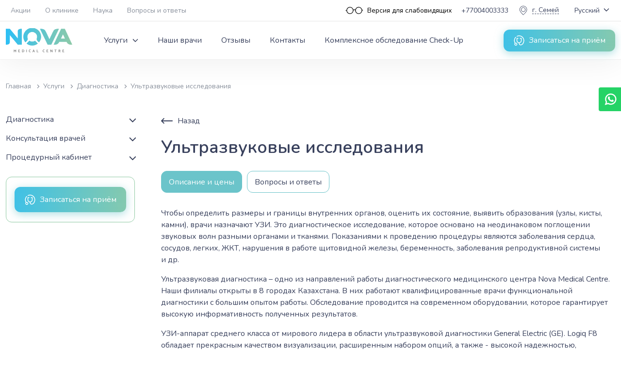

--- FILE ---
content_type: text/html; charset=UTF-8
request_url: https://nova-med.kz/semey/services/diagnostika/ultrazvukovye-issledovaniya
body_size: 19698
content:
<!doctype html>
<html class="no-js" lang="ru">

<head>
        <meta charset="utf-8">
    <meta http-equiv="x-ua-compatible" content="ie=edge">
    <title>Цены на УЗИ в г. Семей, сделать УЗИ в NovaMed</title>
    <meta content="【Ультразвуковое исследование】 сделать платно для детей и взрослых в г. Семей. Новое оборудование, квалифицированные врачи, доступные цены. Звоните по ☎ +7 700 400 3333 или записывайтесь онлайн!" name="description">
    <meta content="Ультразвуковые исследования" name="keywords">
    <meta name="viewport" content="width=device-width, initial-scale=1">

    <meta name="format-detection" content="telephone=no">
    <!-- This make sence for mobile browsers. It means, that content has been optimized for mobile browsers -->
    <meta name="HandheldFriendly" content="true">

    <meta property="og:title" content="" />
    <meta property="og:description" content="" />
    <meta property="og:type" content="website" />
    <meta property="og:url" content="" />
    <meta property="og:image" content="https://nova-med.kz/storage" />
	        <!-- Fonts -->
        <link rel="stylesheet" href="https://fonts.googleapis.com/css2?family=Nunito:wght@400;600;700&display=swap">
    <!-- Stylesheet -->
    <link href="/static/css/main.min.css?v=6" rel="stylesheet">
    <link href="/static/css/separate-css/custom.css" rel="stylesheet">
	


    <!-- Favicons -->
    <link rel="apple-touch-icon" href="/apple-icon-180x180.png">
    <link rel="shortcut icon" type="image/x-icon" href="/favicon.ico">
    <link rel="canonical" href="https://nova-med.kz/semey/services/diagnostika/ultrazvukovye-issledovaniya"/>
    <script>
        (function(H){H.className=H.className.replace(/\bno-js\b/,'js')})(document.documentElement)
    </script>

        <script type="application/ld+json">
    {
      "@context": "https://schema.org/",
      "@type": "BreadcrumbList",
      "itemListElement": [{
        "@type": "ListItem",
        "position": 1,
        "name": "Главная",
        "item": "https://nova-med.kz/"
      },{
        "@type": "ListItem",
        "position": 2,
        "name": "Услуги",
        "item": "https://nova-med.kz/services"
      },{
        "@type": "ListItem",
        "position": 3,
        "name": "Диагностика",
        "item": "https://nova-med.kz/services/diagnostika"
      },{
        "@type": "ListItem",
        "position": 4,
        "name": "Ультразвуковые исследования",
        "item": "https://nova-med.kz/services/diagnostika/ultrazvukovye-issledovaniya"
      }]
    }
    </script>
    <script type='application/ld+json'>
        {
         "@context": "http://www.schema.org",
         "@type": "MedicalClinic",
         "priceRange": "$$$",
         "name": "Медицинский диагностический центр Nova Medical Centre",
         "url": "https://nova-med.kz/",
         "sameAs": [
            "https://instagram.com/novamedkz/",
            "https://www.facebook.com/novamedkz?fref=ts"
         ],
         "logo": "https://nova-med.kz/static/img/general/logo.svg",
         "image": "https://nova-med.kz/static/img/general/logo.svg",
         "description": "NOVA - сеть диагностических центров, предоставляющих медицинские услуги высокого качества. Более 200 профессионалов в 11 городах Казахстана работают круглосуточно и без выходных ради достижения нашей общей цели - сохранения и улучшения Вашего здоровья.",
         "address": {
         "@type": "PostalAddress",
         "streetAddress": "ул. Первомайская 16",
         "addressLocality": "г. Семей",
         "addressRegion": "г. Семей",
         "postalCode": "",
         "addressCountry": "Казахстан",
         "telephone": "+77004003333"
         },
         "geo": {
             "@type": "GeoCoordinates",
             "latitude": "50.397185",
             "longitude": "80.230433"
         },
         "hasMap": "",
         "openingHours": "ПН, ВТ, СР, ЧТ, ПТ 08:00-20:00СБ 08:00-16:00",
         "contactPoint": {
             "@type": "ContactPoint",
             "contactType": "Customer Service",
             "telephone": "+77473493322"
         }

        }
    </script>

		
    <!-- Google tag (gtag.js) -->
<script async src="https://www.googletagmanager.com/gtag/js?id=G-JPXNPFSN59"></script>
<script>
  window.dataLayer = window.dataLayer || [];
  function gtag(){dataLayer.push(arguments);}
  gtag('js', new Date());

  gtag('config', 'G-JPXNPFSN59');
</script></head>

<body>
    <style>
        #lead_form label.error, #review_form label.error{
            display: none !important;
        }

        #lead_form input.error, #review_form input.error{
            border-color: red;
        }
    </style>
    <meta name="csrf-token" content="zcq6cnaLoOGQPrrRAVmHeAOdkYVxzVivadgFCjY6" />

	<a class="whats-float" href="https://wa.me/+77473493322" target="_blank">
		<svg focusable="false" aria-hidden="true" width="21" height="21" viewBox="0 0 21 21" fill="none" xmlns="http://www.w3.org/2000/svg">
			<path d="M15.3987 11.9922C15.3597 11.9735 13.9016 11.2555 13.6426 11.1623C13.5368 11.1243 13.4235 11.0872 13.303 11.0872C13.1061 11.0872 12.9407 11.1853 12.8119 11.3781C12.6662 11.5946 12.2253 12.11 12.0891 12.2639C12.0713 12.2843 12.047 12.3085 12.0324 12.3085C12.0194 12.3085 11.7937 12.2156 11.7254 12.186C10.1613 11.5066 8.97413 9.87273 8.81132 9.59723C8.78807 9.55762 8.7871 9.53965 8.7869 9.53965C8.79261 9.51867 8.84522 9.46594 8.87237 9.43875C8.95179 9.36019 9.03784 9.2566 9.12108 9.1564C9.1605 9.10894 9.19999 9.06141 9.23874 9.0166C9.35952 8.87609 9.41327 8.76699 9.47561 8.64062L9.50827 8.57496C9.6605 8.27254 9.5305 8.01738 9.48847 7.93496C9.45397 7.86602 8.83835 6.38016 8.77288 6.22407C8.61546 5.84739 8.40749 5.672 8.11846 5.672C8.09163 5.672 8.11847 5.672 8.006 5.67672C7.86905 5.6825 7.12327 5.78067 6.79354 5.98856C6.44386 6.20903 5.85229 6.91172 5.85229 8.14758C5.85229 9.25984 6.55815 10.31 6.8612 10.7094C6.86874 10.7195 6.88257 10.74 6.90265 10.7693C8.06323 12.4643 9.51007 13.7204 10.9767 14.3063C12.3888 14.8703 13.0574 14.9355 13.4375 14.9355C13.5973 14.9355 13.7252 14.923 13.838 14.9119L13.9096 14.905C14.3973 14.8618 15.4693 14.3063 15.7131 13.6287C15.9052 13.095 15.9558 12.5119 15.828 12.3003C15.7405 12.1563 15.5896 12.0839 15.3987 11.9922Z"
			fill="currentColor" />
			<path d="M10.7772 0.5C5.36051 0.5 0.953757 4.87363 0.953757 10.2495C0.953757 11.9883 1.41907 13.6903 2.30059 15.1799L0.613367 20.1569C0.581922 20.2496 0.60532 20.3523 0.673953 20.4221C0.723523 20.4727 0.790711 20.5 0.859343 20.5C0.885632 20.5 0.912117 20.4961 0.937976 20.4878L6.12758 18.8387C7.5477 19.5974 9.15278 19.998 10.7772 19.998C16.1933 19.998 20.5996 15.6249 20.5996 10.2495C20.5996 4.87363 16.1933 0.5 10.7772 0.5ZM10.7772 17.9671C9.24864 17.9671 7.76821 17.5258 6.49559 16.6907C6.45282 16.6626 6.40313 16.6482 6.35313 16.6482C6.32668 16.6482 6.3002 16.6522 6.27442 16.6604L3.67473 17.4868L4.51395 15.0109C4.5411 14.9307 4.52751 14.8423 4.47751 14.774C3.5084 13.4499 2.99614 11.8854 2.99614 10.2495C2.99614 5.99348 6.48665 2.5309 10.777 2.5309C15.0669 2.5309 18.557 5.99348 18.557 10.2495C18.5571 14.5051 15.0671 17.9671 10.7772 17.9671Z"
			fill="currentColor" />
		</svg>
		<span>Whatsapp<small>+77473493322</small></span>
	</a>
	
    <!-- Mobile Menu Begin -->
    <div class="mob-menu">
        <div class="mob-menu__header">
            <div class="mob-menu__logo"></div>
            <div class="mob-menu__close js-close-mob-menu" aria-label="Закрыть мобильное меню">
                <svg width="32" height="32" viewBox="0 0 32 32" fill="none" xmlns="http://www.w3.org/2000/svg">
                    <path d="M9 9L23 23" stroke="currentColor" stroke-width="3" stroke-linecap="round" />
                    <path d="M23 9L9 23" stroke="currentColor" stroke-width="3" stroke-linecap="round" />
                </svg>
            </div>
        </div>
        <div class="mob-menu__body">
            <div class="mob-menu__top-menu">
                <div class="mob-menu__top-menu-item">
                    <button type="button" class="mob-menu__special-button" aria-label="Версия для слабовидящих">
                        <svg focusable="false" aria-hidden="true" width="37" height="15" viewBox="0 0 37 15" fill="none" xmlns="http://www.w3.org/2000/svg">
                            <path d="M35.6998 6.3H34.3918C34.1132 4.64404 33.2642 3.13768 31.9918 2.04184C30.7194 0.946003 29.1038 0.329717 27.4248 0.299732C25.7458 0.269747 24.1093 0.82795 22.7986 1.87765C21.4878 2.92736 20.5856 4.40244 20.248 6.0474C19.7134 5.56635 19.0196 5.30018 18.3004 5.30018C17.5812 5.30018 16.8874 5.56635 16.3528 6.0474C16.0003 4.35498 15.0507 2.84587 13.6774 1.79582C12.3041 0.745772 10.5988 0.224884 8.87321 0.328332C7.14756 0.43178 5.51675 1.15266 4.27874 2.35925C3.04073 3.56584 2.27817 5.17759 2.13041 6.9H0.899805C0.740675 6.9 0.588062 6.96321 0.475541 7.07574C0.363019 7.18826 0.299805 7.34087 0.299805 7.5C0.299805 7.65913 0.363019 7.81174 0.475541 7.92426C0.588062 8.03679 0.740675 8.1 0.899805 8.1H2.13041C2.28339 9.93266 3.13248 11.6371 4.5032 12.8632C5.87393 14.0892 7.66217 14.7437 9.50048 14.6922C11.3388 14.6406 13.0876 13.887 14.3874 12.586C15.6873 11.2851 16.4395 9.53575 16.4896 7.6974C16.6677 7.36262 16.9266 7.07755 17.2426 6.86802C17.5587 6.65848 17.9221 6.5311 18.2998 6.4974C18.6775 6.5311 19.0409 6.65848 19.357 6.86802C19.673 7.07755 19.9319 7.36262 20.11 7.6974C20.1645 9.58637 20.9598 11.3781 22.3242 12.6856C23.6886 13.9931 25.5126 14.7115 27.4021 14.6856C29.2917 14.6597 31.0953 13.8915 32.4233 12.5471C33.7513 11.2026 34.4972 9.38975 34.4998 7.5H35.6998C35.8589 7.5 36.0116 7.43679 36.1241 7.32426C36.2366 7.21174 36.2998 7.05913 36.2998 6.9C36.2998 6.74087 36.2366 6.58826 36.1241 6.47573C36.0116 6.36321 35.8589 6.3 35.6998 6.3ZM9.34301 13.5C7.75171 13.5 6.22558 12.8679 5.10036 11.7426C3.97515 10.6174 3.34301 9.0913 3.34301 7.5C3.34301 5.9087 3.97515 4.38258 5.10036 3.25736C6.22558 2.13214 7.75171 1.5 9.34301 1.5C10.9343 1.5 12.4604 2.13214 13.5856 3.25736C14.7109 4.38258 15.343 5.9087 15.343 7.5C15.343 9.0913 14.7109 10.6174 13.5856 11.7426C12.4604 12.8679 10.9343 13.5 9.34301 13.5ZM27.343 13.5C25.7517 13.5 24.2256 12.8679 23.1004 11.7426C21.9751 10.6174 21.343 9.0913 21.343 7.5C21.343 5.9087 21.9751 4.38258 23.1004 3.25736C24.2256 2.13214 25.7517 1.5 27.343 1.5C28.9343 1.5 30.4604 2.13214 31.5856 3.25736C32.7109 4.38258 33.343 5.9087 33.343 7.5C33.343 9.0913 32.7109 10.6174 31.5856 11.7426C30.4604 12.8679 28.9343 13.5 27.343 13.5Z"
                                  fill="currentColor" />
                        </svg>
                        Версия для слабовидящих
                    </button>
                </div>
                <div class="mob-menu__top-menu-item">
                    <a href="tel:+77004003333" class="mob-menu__phone" aria-label="Единый контактный центр" onclick="gtagPhoneClick()">
                        <svg focusable="false" aria-hidden="true" width="21" height="21" viewBox="0 0 21 21" fill="none" xmlns="http://www.w3.org/2000/svg">
                            <path d="M15.3987 11.9922C15.3597 11.9735 13.9016 11.2555 13.6426 11.1623C13.5368 11.1243 13.4235 11.0872 13.303 11.0872C13.1061 11.0872 12.9407 11.1853 12.8119 11.3781C12.6662 11.5946 12.2253 12.11 12.0891 12.2639C12.0713 12.2843 12.047 12.3085 12.0324 12.3085C12.0194 12.3085 11.7937 12.2156 11.7254 12.186C10.1613 11.5066 8.97413 9.87273 8.81132 9.59723C8.78807 9.55762 8.7871 9.53965 8.7869 9.53965C8.79261 9.51867 8.84522 9.46594 8.87237 9.43875C8.95179 9.36019 9.03784 9.2566 9.12108 9.1564C9.1605 9.10894 9.19999 9.06141 9.23874 9.0166C9.35952 8.87609 9.41327 8.76699 9.47561 8.64062L9.50827 8.57496C9.6605 8.27254 9.5305 8.01738 9.48847 7.93496C9.45397 7.86602 8.83835 6.38016 8.77288 6.22407C8.61546 5.84739 8.40749 5.672 8.11846 5.672C8.09163 5.672 8.11847 5.672 8.006 5.67672C7.86905 5.6825 7.12327 5.78067 6.79354 5.98856C6.44386 6.20903 5.85229 6.91172 5.85229 8.14758C5.85229 9.25984 6.55815 10.31 6.8612 10.7094C6.86874 10.7195 6.88257 10.74 6.90265 10.7693C8.06323 12.4643 9.51007 13.7204 10.9767 14.3063C12.3888 14.8703 13.0574 14.9355 13.4375 14.9355C13.5973 14.9355 13.7252 14.923 13.838 14.9119L13.9096 14.905C14.3973 14.8618 15.4693 14.3063 15.7131 13.6287C15.9052 13.095 15.9558 12.5119 15.828 12.3003C15.7405 12.1563 15.5896 12.0839 15.3987 11.9922Z"
                                  fill="currentColor" />
                            <path d="M10.7772 0.5C5.36051 0.5 0.953757 4.87363 0.953757 10.2495C0.953757 11.9883 1.41907 13.6903 2.30059 15.1799L0.613367 20.1569C0.581922 20.2496 0.60532 20.3523 0.673953 20.4221C0.723523 20.4727 0.790711 20.5 0.859343 20.5C0.885632 20.5 0.912117 20.4961 0.937976 20.4878L6.12758 18.8387C7.5477 19.5974 9.15278 19.998 10.7772 19.998C16.1933 19.998 20.5996 15.6249 20.5996 10.2495C20.5996 4.87363 16.1933 0.5 10.7772 0.5ZM10.7772 17.9671C9.24864 17.9671 7.76821 17.5258 6.49559 16.6907C6.45282 16.6626 6.40313 16.6482 6.35313 16.6482C6.32668 16.6482 6.3002 16.6522 6.27442 16.6604L3.67473 17.4868L4.51395 15.0109C4.5411 14.9307 4.52751 14.8423 4.47751 14.774C3.5084 13.4499 2.99614 11.8854 2.99614 10.2495C2.99614 5.99348 6.48665 2.5309 10.777 2.5309C15.0669 2.5309 18.557 5.99348 18.557 10.2495C18.5571 14.5051 15.0671 17.9671 10.7772 17.9671Z"
                                  fill="currentColor" />
                        </svg>
                        +77004003333
                    </a>
                </div>
                <div class="mob-menu__top-menu-item">
                    <button type="button" class="mob-menu__city-selector" aria-label="Выбор города" data-bs-target="#modal-city" data-bs-toggle="modal">
                        <svg focusable="false" aria-hidden="true" width="21" height="21" viewBox="0 0 21 21" fill="none" xmlns="http://www.w3.org/2000/svg">
                            <path d="M9.99452 1.125C6.20936 1.4375 3.23671 4.33985 2.82264 8.1211C2.68202 9.39453 2.91639 10.4453 3.66249 11.8867C4.68983 13.8828 6.76796 16.4453 9.30311 18.8438C10.3695 19.8555 10.4086 19.8867 10.6 19.8867C10.7914 19.8867 10.8344 19.8516 11.8656 18.875C14.4984 16.3789 16.5961 13.7773 17.6156 11.7383C18.3305 10.3164 18.5297 9.28907 18.35 7.91407C17.9008 4.44141 15.182 1.67969 11.7328 1.1875C11.1898 1.11329 10.475 1.08594 9.99452 1.125ZM11.5101 1.96485C13.1937 2.1836 14.7406 3.01172 15.8617 4.28907C16.8812 5.44532 17.4711 6.85157 17.5961 8.4336C17.6351 8.91797 17.6351 9.05469 17.5805 9.41797C17.3226 11.1211 15.9828 13.3008 13.4867 16.0664C12.9008 16.7148 11.0844 18.5469 10.7758 18.8008L10.6 18.9453L10.3812 18.7578C10.0062 18.4375 8.38124 16.8047 7.76405 16.125C5.26405 13.3711 3.87733 11.1328 3.61952 9.41797C3.46717 8.40235 3.76405 6.88672 4.33436 5.76954C5.41639 3.65235 7.40858 2.25782 9.77967 1.94922C10.1976 1.89454 11.0375 1.90235 11.5101 1.96485Z"
                                  fill="currentColor" />
                            <path d="M9.96328 4.25004C9.17031 4.37504 8.44765 4.67582 7.84609 5.12504C6.89296 5.84379 6.26796 6.86332 6.04531 8.05863C5.95156 8.57426 5.98671 9.44535 6.12343 9.96488C6.51796 11.4844 7.66249 12.7188 9.12734 13.207C10.1039 13.5352 11.2562 13.5195 12.1859 13.1719C13.6195 12.6367 14.6781 11.4649 15.0805 9.96488C15.1781 9.61332 15.1859 9.51957 15.1859 8.83988C15.1859 8.16019 15.1781 8.06644 15.0805 7.71488C14.8617 6.90238 14.5141 6.26566 13.9672 5.69144C13.2758 4.96488 12.6312 4.58207 11.6742 4.34379C11.2367 4.23441 10.3695 4.18754 9.96328 4.25004ZM11.6 5.14848C13.6156 5.69926 14.8187 7.7891 14.2914 9.81254C14.0102 10.8789 13.2445 11.7969 12.2367 12.2734C11.643 12.5547 11.3109 12.625 10.6 12.625C9.90078 12.6289 9.56484 12.5586 9.01015 12.2969C7.07656 11.3906 6.24062 9.12894 7.13906 7.23441C7.36171 6.76566 7.50234 6.56644 7.86171 6.18754C8.51015 5.51566 9.36171 5.10551 10.2445 5.0391C10.6977 5.00394 11.2328 5.04691 11.6 5.14848Z"
                                  fill="currentColor" />
                        </svg>
                        <span>г. Семей</span>
                    </button>
                </div>
            </div>
            <ul id="mob-menu" class="mob-menu__list" role="list" aria-label="Мобильное меню">
                                                                                                                <li class="mob-menu__item">
                                <a href="#mob-menu-98" class="mob-menu__link" data-bs-toggle="collapse" aria-expanded="false" aria-controls="faq98">Услуги</a>
                                <div id="mob-menu-98" class="collapse" data-bs-parent="mob-menu">
                                    <ul class="mob-menu__sub-menu">
                                                                                    <li class="mob-menu__sub-item">
                                                <a href="https://nova-med.kz/semey/services/diagnostika/dupleksnoe-skanirovanie-uzdg" class="mob-menu__sub-link">УЗДГ</a>
                                            </li>
                                                                                    <li class="mob-menu__sub-item">
                                                <a href="https://nova-med.kz/semey/services/diagnostika/kompyuternaya-tomografiya" class="mob-menu__sub-link">КТ</a>
                                            </li>
                                                                                    <li class="mob-menu__sub-item">
                                                <a href="https://nova-med.kz/semey/services/diagnostika/magnitno-rezonansnaya-tomografiya" class="mob-menu__sub-link">МРТ 0,35 Тесла</a>
                                            </li>
                                                                                    <li class="mob-menu__sub-item">
                                                <a href="https://nova-med.kz/semey/services/diagnostika/ultrazvukovye-issledovaniya" class="mob-menu__sub-link">УЗИ</a>
                                            </li>
                                                                                    <li class="mob-menu__sub-item">
                                                <a href="https://nova-med.kz/semey/services/diagnostika/funkcionalnaya-diagnostika" class="mob-menu__sub-link">Функциональная диагностика</a>
                                            </li>
                                                                                    <li class="mob-menu__sub-item">
                                                <a href="https://nova-med.kz/semey/services/procedurnyi-kabinet/procedurnyi-kabinet" class="mob-menu__sub-link">Процедурный кабинет</a>
                                            </li>
                                                                                    <li class="mob-menu__sub-item">
                                                <a href="https://nova-med.kz/semey/services/mnogoprofilnyi-stacionar/konsultaciya-vracei" class="mob-menu__sub-link">Консультация врачей</a>
                                            </li>
                                                                                    <li class="mob-menu__sub-item">
                                                <a href="https://nova-med.kz/semey/services/diagnostika/mrt-15-tesla" class="mob-menu__sub-link">NeuMR Aries 1.5 T</a>
                                            </li>
                                                                            </ul>
                                </div>
                            </li>
                                                                                                                        <li class="mob-menu__item">
                                <a href="https://nova-med.kz/semey/doctors" class="mob-menu__link">Наши врачи</a>
                            </li>
                                                                                                                        <li class="mob-menu__item">
                                <a href="https://nova-med.kz/reviews" class="mob-menu__link">Отзывы</a>
                            </li>
                                                                                                                        <li class="mob-menu__item">
                                <a href="https://nova-med.kz/contacts" class="mob-menu__link">Контакты</a>
                            </li>
                                                                                                                        <li class="mob-menu__item">
                                <a href="https://nova-med.kz/semey/services/diagnostika/kompleksnoe-obsledovanie-check-up" class="mob-menu__link">Комплексное обследование Check-Up</a>
                            </li>
                                                                        </ul>
        </div>
    </div>
    <!--/. Mobile Menu End -->

    <!-- App Begin -->
    <div class="app">

        <!-- App Wrapper Begin -->
        <div class="app__wrapper">

            <!-- Header Begin -->
            <header id="header" class="header">
                <div class="header__top">
                    <div class="container header__container">
                        <nav tabindex="0" aria-label="Верхнее меню">
                            <ul class="header__menu">
                                                                                                            <li class="header__menu-item"><a href="https://nova-med.kz/promo" class="header__menu-link ">Акции</a></li>
                                                                            <li class="header__menu-item"><a href="https://nova-med.kz/about" class="header__menu-link ">О клинике</a></li>
                                                                            <li class="header__menu-item"><a href="https://nova-med.kz/blogs" class="header__menu-link ">Наука</a></li>
                                                                            <li class="header__menu-item"><a href="https://nova-med.kz/faq" class="header__menu-link ">Вопросы и ответы</a></li>
                                                                                                </ul>
                        </nav>
                        <div class="header__right">
                            <div class="header__right-item">
                                <button type="button" class="header__special-button" aria-label="Версия для слабовидящих" id="specialButton">
                                    <svg focusable="false" aria-hidden="true" width="37" height="15" viewBox="0 0 37 15" fill="none" xmlns="http://www.w3.org/2000/svg">
                                        <path d="M35.6998 6.3H34.3918C34.1132 4.64404 33.2642 3.13768 31.9918 2.04184C30.7194 0.946003 29.1038 0.329717 27.4248 0.299732C25.7458 0.269747 24.1093 0.82795 22.7986 1.87765C21.4878 2.92736 20.5856 4.40244 20.248 6.0474C19.7134 5.56635 19.0196 5.30018 18.3004 5.30018C17.5812 5.30018 16.8874 5.56635 16.3528 6.0474C16.0003 4.35498 15.0507 2.84587 13.6774 1.79582C12.3041 0.745772 10.5988 0.224884 8.87321 0.328332C7.14756 0.43178 5.51675 1.15266 4.27874 2.35925C3.04073 3.56584 2.27817 5.17759 2.13041 6.9H0.899805C0.740675 6.9 0.588062 6.96321 0.475541 7.07574C0.363019 7.18826 0.299805 7.34087 0.299805 7.5C0.299805 7.65913 0.363019 7.81174 0.475541 7.92426C0.588062 8.03679 0.740675 8.1 0.899805 8.1H2.13041C2.28339 9.93266 3.13248 11.6371 4.5032 12.8632C5.87393 14.0892 7.66217 14.7437 9.50048 14.6922C11.3388 14.6406 13.0876 13.887 14.3874 12.586C15.6873 11.2851 16.4395 9.53575 16.4896 7.6974C16.6677 7.36262 16.9266 7.07755 17.2426 6.86802C17.5587 6.65848 17.9221 6.5311 18.2998 6.4974C18.6775 6.5311 19.0409 6.65848 19.357 6.86802C19.673 7.07755 19.9319 7.36262 20.11 7.6974C20.1645 9.58637 20.9598 11.3781 22.3242 12.6856C23.6886 13.9931 25.5126 14.7115 27.4021 14.6856C29.2917 14.6597 31.0953 13.8915 32.4233 12.5471C33.7513 11.2026 34.4972 9.38975 34.4998 7.5H35.6998C35.8589 7.5 36.0116 7.43679 36.1241 7.32426C36.2366 7.21174 36.2998 7.05913 36.2998 6.9C36.2998 6.74087 36.2366 6.58826 36.1241 6.47573C36.0116 6.36321 35.8589 6.3 35.6998 6.3ZM9.34301 13.5C7.75171 13.5 6.22558 12.8679 5.10036 11.7426C3.97515 10.6174 3.34301 9.0913 3.34301 7.5C3.34301 5.9087 3.97515 4.38258 5.10036 3.25736C6.22558 2.13214 7.75171 1.5 9.34301 1.5C10.9343 1.5 12.4604 2.13214 13.5856 3.25736C14.7109 4.38258 15.343 5.9087 15.343 7.5C15.343 9.0913 14.7109 10.6174 13.5856 11.7426C12.4604 12.8679 10.9343 13.5 9.34301 13.5ZM27.343 13.5C25.7517 13.5 24.2256 12.8679 23.1004 11.7426C21.9751 10.6174 21.343 9.0913 21.343 7.5C21.343 5.9087 21.9751 4.38258 23.1004 3.25736C24.2256 2.13214 25.7517 1.5 27.343 1.5C28.9343 1.5 30.4604 2.13214 31.5856 3.25736C32.7109 4.38258 33.343 5.9087 33.343 7.5C33.343 9.0913 32.7109 10.6174 31.5856 11.7426C30.4604 12.8679 28.9343 13.5 27.343 13.5Z"
                                              fill="currentColor" />
                                    </svg>
                                    <span class="d-none d-xl-inline">Версия для слабовидящих</span>
                                </button>
                            </div>
                            <div class="header__right-item">
                                <a href="tel:+77004003333" class="header__phone" aria-label="Единый контактный центр" onclick="gtagPhoneClick()">
                                    +77004003333
                                </a>
                            </div>
                            <div class="header__right-item">
                                <button type="button" data-bs-toggle="modal" data-bs-target="#modal-city" class="header__city-selector" aria-label="Выбор города">
                                    <svg focusable="false" aria-hidden="true" width="21" height="21" viewBox="0 0 21 21" fill="none" xmlns="http://www.w3.org/2000/svg">
                                        <path d="M9.99452 1.125C6.20936 1.4375 3.23671 4.33985 2.82264 8.1211C2.68202 9.39453 2.91639 10.4453 3.66249 11.8867C4.68983 13.8828 6.76796 16.4453 9.30311 18.8438C10.3695 19.8555 10.4086 19.8867 10.6 19.8867C10.7914 19.8867 10.8344 19.8516 11.8656 18.875C14.4984 16.3789 16.5961 13.7773 17.6156 11.7383C18.3305 10.3164 18.5297 9.28907 18.35 7.91407C17.9008 4.44141 15.182 1.67969 11.7328 1.1875C11.1898 1.11329 10.475 1.08594 9.99452 1.125ZM11.5101 1.96485C13.1937 2.1836 14.7406 3.01172 15.8617 4.28907C16.8812 5.44532 17.4711 6.85157 17.5961 8.4336C17.6351 8.91797 17.6351 9.05469 17.5805 9.41797C17.3226 11.1211 15.9828 13.3008 13.4867 16.0664C12.9008 16.7148 11.0844 18.5469 10.7758 18.8008L10.6 18.9453L10.3812 18.7578C10.0062 18.4375 8.38124 16.8047 7.76405 16.125C5.26405 13.3711 3.87733 11.1328 3.61952 9.41797C3.46717 8.40235 3.76405 6.88672 4.33436 5.76954C5.41639 3.65235 7.40858 2.25782 9.77967 1.94922C10.1976 1.89454 11.0375 1.90235 11.5101 1.96485Z"
                                              fill="#38405C" />
                                        <path d="M9.96328 4.25004C9.17031 4.37504 8.44765 4.67582 7.84609 5.12504C6.89296 5.84379 6.26796 6.86332 6.04531 8.05863C5.95156 8.57426 5.98671 9.44535 6.12343 9.96488C6.51796 11.4844 7.66249 12.7188 9.12734 13.207C10.1039 13.5352 11.2562 13.5195 12.1859 13.1719C13.6195 12.6367 14.6781 11.4649 15.0805 9.96488C15.1781 9.61332 15.1859 9.51957 15.1859 8.83988C15.1859 8.16019 15.1781 8.06644 15.0805 7.71488C14.8617 6.90238 14.5141 6.26566 13.9672 5.69144C13.2758 4.96488 12.6312 4.58207 11.6742 4.34379C11.2367 4.23441 10.3695 4.18754 9.96328 4.25004ZM11.6 5.14848C13.6156 5.69926 14.8187 7.7891 14.2914 9.81254C14.0102 10.8789 13.2445 11.7969 12.2367 12.2734C11.643 12.5547 11.3109 12.625 10.6 12.625C9.90078 12.6289 9.56484 12.5586 9.01015 12.2969C7.07656 11.3906 6.24062 9.12894 7.13906 7.23441C7.36171 6.76566 7.50234 6.56644 7.86171 6.18754C8.51015 5.51566 9.36171 5.10551 10.2445 5.0391C10.6977 5.00394 11.2328 5.04691 11.6 5.14848Z"
                                              fill="#38405C" />
                                    </svg>
                                    <span>г. Семей</span>
                                </button>
                            </div>
                            <div class="header__right-item">
                                <div class="lang-select header__lang dropdown">
                                    <a href="#" class="lang-select__link" data-bs-toggle="dropdown" aria-haspopup="true" aria-expanded="false">
																					Русский
																			</a>
                                    <div class="dropdown-menu dropdown-menu-end">
                                        <!--<a href="https://nova-med.kz/ru/semey/services/diagnostika/ultrazvukovye-issledovaniya" class="lang-select__item">Русский</a>
                                        <a href="https://nova-med.kz/kz/semey/services/diagnostika/ultrazvukovye-issledovaniya" class="lang-select__item">Qazaq</a>-->
										
										<a href="javascript:void(0)" onclick="changeLang('ru')" class="lang-select__item">Русский</a>
										<a href="javascript:void(0)" onclick="changeLang('kz')" class="lang-select__item">Qazaq</a>
                                    </div>
                                </div>
                            </div>
                        </div>
                    </div>
                </div>
                <div class="header__main">
                    <div class="container header__container">
                        <a href="https://nova-med.kz/" class="logo" title="Диагностический медицинский центр Novamed"></a>
                        <nav class="navigation" tabindex="0" aria-label="Главное меню">
                            <ul class="navigation__list">
                                                                                                                                                                                                <li class="navigation__item dropdown">
                                                <a href="#" class="navigation__link" data-bs-toggle="dropdown" aria-haspopup="true" aria-expanded="false">Услуги</a>
                                                <div class="dropdown-menu navigation__dropdown-menu">
                                                    <ul class="navigation__dropdown-list" role="menu">
                                                                                                                    <li class="navigation__dropdown-item">
                                                                <a href="https://nova-med.kz/semey/services/diagnostika/dupleksnoe-skanirovanie-uzdg" class="navigation__dropdown-link">УЗДГ</a>
                                                            </li>
                                                                                                                    <li class="navigation__dropdown-item">
                                                                <a href="https://nova-med.kz/semey/services/diagnostika/kompyuternaya-tomografiya" class="navigation__dropdown-link">КТ</a>
                                                            </li>
                                                                                                                    <li class="navigation__dropdown-item">
                                                                <a href="https://nova-med.kz/semey/services/diagnostika/magnitno-rezonansnaya-tomografiya" class="navigation__dropdown-link">МРТ 0,35 Тесла</a>
                                                            </li>
                                                                                                                    <li class="navigation__dropdown-item">
                                                                <a href="https://nova-med.kz/semey/services/diagnostika/ultrazvukovye-issledovaniya" class="navigation__dropdown-link">УЗИ</a>
                                                            </li>
                                                                                                                    <li class="navigation__dropdown-item">
                                                                <a href="https://nova-med.kz/semey/services/diagnostika/funkcionalnaya-diagnostika" class="navigation__dropdown-link">Функциональная диагностика</a>
                                                            </li>
                                                                                                                    <li class="navigation__dropdown-item">
                                                                <a href="https://nova-med.kz/semey/services/procedurnyi-kabinet/procedurnyi-kabinet" class="navigation__dropdown-link">Процедурный кабинет</a>
                                                            </li>
                                                                                                                    <li class="navigation__dropdown-item">
                                                                <a href="https://nova-med.kz/semey/services/mnogoprofilnyi-stacionar/konsultaciya-vracei" class="navigation__dropdown-link">Консультация врачей</a>
                                                            </li>
                                                                                                                    <li class="navigation__dropdown-item">
                                                                <a href="https://nova-med.kz/semey/services/diagnostika/mrt-15-tesla" class="navigation__dropdown-link">NeuMR Aries 1.5 T</a>
                                                            </li>
                                                                                                            </ul>
                                                </div>
                                            </li>
                                                                                                                                                                                                        <li class="navigation__item">
                                                <a href="https://nova-med.kz/semey/doctors" class="navigation__link">Наши врачи</a>
                                            </li>
                                                                                                                                                                                                        <li class="navigation__item">
                                                <a href="https://nova-med.kz/reviews" class="navigation__link">Отзывы</a>
                                            </li>
                                                                                                                                                                                                        <li class="navigation__item">
                                                <a href="https://nova-med.kz/contacts" class="navigation__link">Контакты</a>
                                            </li>
                                                                                                                                                                                                        <li class="navigation__item">
                                                <a href="https://nova-med.kz/semey/services/diagnostika/kompleksnoe-obsledovanie-check-up" class="navigation__link">Комплексное обследование Check-Up</a>
                                            </li>
                                                                                                                                        </ul>
                        </nav>
                        <a href="#modal-cta" class="button --primary header__button" data-bs-toggle="modal" onclick="openLeadModal(0, 0, 'gtag1')">
                            <span class="me-2">
                                <svg focusable="false" aria-hidden="true" width="24" height="25" viewBox="0 0 24 25" fill="none" xmlns="http://www.w3.org/2000/svg">
                                     <path d="M10.8984 2.05143C9.77344 2.16862 8.33906 2.58112 7.40625 3.05456C6.84844 3.33581 6.71719 3.91706 7.12969 4.30612C7.41094 4.57331 7.62656 4.58737 8.11875 4.36706C10.7953 3.18581 13.5094 3.20456 15.9844 4.43268C19.1766 6.01706 21.1219 9.28424 20.9859 12.8514C20.8547 16.3717 19.1109 19.503 16.7531 20.4639C15.3891 21.0171 14.0906 20.8624 13.5094 20.0702C13.0547 19.4561 12.7875 18.7155 12.7781 18.0592L12.7734 17.6889L13.0734 17.628C15.1313 17.2014 16.7438 15.5561 17.1609 13.4608C17.2125 13.203 17.2266 12.5514 17.2266 10.428C17.2266 7.77018 17.2266 7.72331 17.1281 7.59674C17.0766 7.52643 16.9734 7.42331 16.9031 7.37174C16.7813 7.27799 16.7156 7.27331 15.375 7.27331C14.0344 7.27331 13.9688 7.27799 13.8469 7.37174C13.5984 7.55456 13.5234 7.70456 13.5234 7.99987C13.5234 8.29518 13.5984 8.44518 13.8469 8.62799C13.9641 8.71706 14.0531 8.72643 14.8641 8.74049L15.7547 8.75456L15.7406 10.9436C15.7266 12.7952 15.7125 13.1702 15.6469 13.3905C15.3469 14.4077 14.8359 15.1155 14.0297 15.6405C13.3922 16.0577 12.8156 16.2264 12 16.2264C11.1844 16.2264 10.6078 16.0577 9.97031 15.6405C9.16406 15.1155 8.65313 14.4077 8.35313 13.3905C8.2875 13.1702 8.27344 12.7952 8.25938 10.9436L8.24531 8.75456L9.13594 8.74049C9.94688 8.72643 10.0359 8.71706 10.1531 8.62799C10.4016 8.44518 10.4766 8.29518 10.4766 7.99987C10.4766 7.70456 10.4016 7.55456 10.1531 7.37174C10.0312 7.27799 9.96562 7.27331 8.625 7.27331C7.28438 7.27331 7.21875 7.27799 7.09688 7.37174C7.02656 7.42331 6.92344 7.52643 6.87187 7.59674C6.77344 7.72331 6.77344 7.77018 6.77344 10.428C6.77344 13.3483 6.77812 13.4186 7.03594 14.1733C7.62187 15.9171 9.14062 17.2671 10.9219 17.628L11.2266 17.6889L11.3063 18.2936C11.4047 19.0061 11.5125 19.4608 11.7141 19.9858C12.0328 20.8108 12.6516 21.5139 13.3734 21.8702C13.9969 22.1796 14.2453 22.2264 15.1641 22.2217C15.8672 22.2217 16.0219 22.203 16.4672 22.0952C16.7484 22.0249 17.1375 21.903 17.3344 21.8233C19.9172 20.7921 21.8156 17.9139 22.3922 14.1546C22.5141 13.3624 22.5 11.6233 22.3688 10.8592C22.1719 9.69206 21.9047 8.87174 21.3984 7.83581C20.1375 5.26706 17.8078 3.29362 15.0375 2.44987C13.8 2.07018 12.1875 1.91549 10.8984 2.05143Z" fill="white"/>
                                     <path d="M4.71092 5.01868C4.40154 5.15461 3.53435 6.21868 2.97654 7.1468C1.32185 9.90774 1.04998 13.3812 2.24998 16.3859C2.38591 16.7281 2.62029 17.2249 2.77498 17.4968L3.04685 17.989L2.88748 18.1859C2.67654 18.4484 2.46091 18.8843 2.36248 19.2546C2.25935 19.6531 2.25935 20.3515 2.36248 20.7499C2.69998 22.0109 3.79685 22.9015 5.10935 22.9859C6.40779 23.0655 7.65467 22.2265 8.09529 20.9749C8.25467 20.5202 8.29217 19.7984 8.18435 19.3202C7.98279 18.4765 7.3781 17.7077 6.60935 17.3327C5.9531 17.014 5.33435 16.9296 4.66404 17.0702C4.48591 17.1077 4.32185 17.1406 4.3031 17.1406C4.25154 17.1406 3.6281 15.8327 3.49685 15.4531C2.96716 13.8687 2.86404 12.2562 3.19685 10.6484C3.49216 9.19055 4.24685 7.69993 5.26404 6.53743C5.48435 6.2843 5.6906 6.00305 5.71873 5.9093C5.90623 5.33743 5.26873 4.77493 4.71092 5.01868ZM5.88279 18.6452C6.1781 18.7859 6.45935 19.0671 6.60935 19.3671C6.7031 19.5593 6.72654 19.6718 6.72654 19.9999C6.72185 20.3609 6.70779 20.4265 6.56717 20.6937C6.38904 21.0218 6.23904 21.1671 5.88748 21.3499C5.68592 21.4531 5.58748 21.4718 5.24998 21.4718C4.92185 21.4765 4.80935 21.4531 4.61717 21.3593C3.39841 20.7593 3.50154 19.039 4.78123 18.5749C5.07654 18.4671 5.5781 18.4999 5.88279 18.6452Z" fill="white"/>
                                </svg>
                            </span>
                            Записаться на приём
                        </a>
                        <div class="burger js-menu-toggle" aria-label="Мобильное меню">
                            <span class="burger__item"></span>
                        </div>
                    </div>
                </div>
            </header>
            <!--/. Header end -->

                <!-- App Main Begin -->
    <main role="main" class="app__main">

        <section class="pt-4 pt-md-5">
            <div class="container">
                <!-- Breadcrumbs Begin -->
                <ul class="breadcrumbs">
                    <li class="breadcrumbs__item">
                        <a href="https://nova-med.kz/" class="breadcrumbs__link">Главная</a>
                    </li>
                    <li class="breadcrumbs__item">
                        <a href="https://nova-med.kz/services" class="breadcrumbs__link">Услуги</a>
                    </li>
                    <li class="breadcrumbs__item">
                        <a href="https://nova-med.kz/services/diagnostika" class="breadcrumbs__link">Диагностика</a>
                    </li>
                    <li class="breadcrumbs__item">
                        <span class="breadcrumbs__link">Ультразвуковые исследования </span>
                    </li>
                </ul>
                <!--/. Breadcrumbs End -->
            </div>
        </section>

        <!-- Services Begin -->
        <section class="pt-4 pt-lg-5 pb-6">
            <div class="container" itemscope itemtype="http://schema.org/Product">
                <div class="row">
                    <div class="col-lg-3">
                        <ul id="category" class="category">
                                    <li class="category__group">
                <a href="#cat8" class="category__title" data-bs-toggle="collapse" aria-expanded="false" aria-controls="category">Диагностика</a>
                <div id="cat8" class="collapse" data-bs-parent="#category">
                    <ul class="category__list">
                                                                                    <li class="category__item">
                                    <a href="https://nova-med.kz/services/diagnostika/mrt-15-tesla" class="category__link">NeuMR Aries 1.5 T</a>
                                </li>
                                                            <li class="category__item">
                                    <a href="https://nova-med.kz/services/diagnostika/dupleksnoe-skanirovanie-uzdg" class="category__link">Дуплексное сканирование (УЗДГ)</a>
                                </li>
                                                            <li class="category__item">
                                    <a href="https://nova-med.kz/services/diagnostika/kompleksnoe-obsledovanie-check-up" class="category__link">Комплексное обследование Check-Up</a>
                                </li>
                                                            <li class="category__item">
                                    <a href="https://nova-med.kz/services/diagnostika/kompyuternaya-tomografiya" class="category__link">Компьютерная томография</a>
                                </li>
                                                            <li class="category__item">
                                    <a href="https://nova-med.kz/services/diagnostika/magnitno-rezonansnaya-tomografiya" class="category__link">МРТ 0,35 Тесла</a>
                                </li>
                                                            <li class="category__item">
                                    <a href="https://nova-med.kz/services/diagnostika/ultrazvukovye-issledovaniya" class="category__link">Ультразвуковые исследования</a>
                                </li>
                                                            <li class="category__item">
                                    <a href="https://nova-med.kz/services/diagnostika/funkcionalnaya-diagnostika" class="category__link">Функциональная диагностика</a>
                                </li>
                                                                        </ul>
                </div>
            </li>
                                <li class="category__group">
                <a href="#cat9" class="category__title" data-bs-toggle="collapse" aria-expanded="false" aria-controls="category">Консультация врачей</a>
                <div id="cat9" class="collapse" data-bs-parent="#category">
                    <ul class="category__list">
                                                                                    <li class="category__item">
                                    <a href="https://nova-med.kz/services/mnogoprofilnyi-stacionar/konsultaciya-vracei" class="category__link">Консультация врачей</a>
                                </li>
                                                            <li class="category__item">
                                    <a href="https://nova-med.kz/services/mnogoprofilnyi-stacionar/nevrolog" class="category__link">Невролог</a>
                                </li>
                                                                        </ul>
                </div>
            </li>
                                <li class="category__group">
                <a href="#cat24" class="category__title" data-bs-toggle="collapse" aria-expanded="false" aria-controls="category">Процедурный кабинет</a>
                <div id="cat24" class="collapse" data-bs-parent="#category">
                    <ul class="category__list">
                                                                                    <li class="category__item">
                                    <a href="https://nova-med.kz/services/procedurnyi-kabinet/procedurnyi-kabinet" class="category__link">Процедурный кабинет</a>
                                </li>
                                                                        </ul>
                </div>
            </li>
            </ul>                        <div class="cta-box">
                            <a href="#modal-cta" class="button --primary cta-box__button" data-bs-toggle="modal" onclick="openLeadModal(0, 0, 'gtag1')">
                                <span class="me-2">
                                    <svg focusable="false" aria-hidden="true" width="24" height="25" viewBox="0 0 24 25" fill="none" xmlns="http://www.w3.org/2000/svg">
                                         <path d="M10.8984 2.05143C9.77344 2.16862 8.33906 2.58112 7.40625 3.05456C6.84844 3.33581 6.71719 3.91706 7.12969 4.30612C7.41094 4.57331 7.62656 4.58737 8.11875 4.36706C10.7953 3.18581 13.5094 3.20456 15.9844 4.43268C19.1766 6.01706 21.1219 9.28424 20.9859 12.8514C20.8547 16.3717 19.1109 19.503 16.7531 20.4639C15.3891 21.0171 14.0906 20.8624 13.5094 20.0702C13.0547 19.4561 12.7875 18.7155 12.7781 18.0592L12.7734 17.6889L13.0734 17.628C15.1313 17.2014 16.7438 15.5561 17.1609 13.4608C17.2125 13.203 17.2266 12.5514 17.2266 10.428C17.2266 7.77018 17.2266 7.72331 17.1281 7.59674C17.0766 7.52643 16.9734 7.42331 16.9031 7.37174C16.7813 7.27799 16.7156 7.27331 15.375 7.27331C14.0344 7.27331 13.9688 7.27799 13.8469 7.37174C13.5984 7.55456 13.5234 7.70456 13.5234 7.99987C13.5234 8.29518 13.5984 8.44518 13.8469 8.62799C13.9641 8.71706 14.0531 8.72643 14.8641 8.74049L15.7547 8.75456L15.7406 10.9436C15.7266 12.7952 15.7125 13.1702 15.6469 13.3905C15.3469 14.4077 14.8359 15.1155 14.0297 15.6405C13.3922 16.0577 12.8156 16.2264 12 16.2264C11.1844 16.2264 10.6078 16.0577 9.97031 15.6405C9.16406 15.1155 8.65313 14.4077 8.35313 13.3905C8.2875 13.1702 8.27344 12.7952 8.25938 10.9436L8.24531 8.75456L9.13594 8.74049C9.94688 8.72643 10.0359 8.71706 10.1531 8.62799C10.4016 8.44518 10.4766 8.29518 10.4766 7.99987C10.4766 7.70456 10.4016 7.55456 10.1531 7.37174C10.0312 7.27799 9.96562 7.27331 8.625 7.27331C7.28438 7.27331 7.21875 7.27799 7.09688 7.37174C7.02656 7.42331 6.92344 7.52643 6.87187 7.59674C6.77344 7.72331 6.77344 7.77018 6.77344 10.428C6.77344 13.3483 6.77812 13.4186 7.03594 14.1733C7.62187 15.9171 9.14062 17.2671 10.9219 17.628L11.2266 17.6889L11.3063 18.2936C11.4047 19.0061 11.5125 19.4608 11.7141 19.9858C12.0328 20.8108 12.6516 21.5139 13.3734 21.8702C13.9969 22.1796 14.2453 22.2264 15.1641 22.2217C15.8672 22.2217 16.0219 22.203 16.4672 22.0952C16.7484 22.0249 17.1375 21.903 17.3344 21.8233C19.9172 20.7921 21.8156 17.9139 22.3922 14.1546C22.5141 13.3624 22.5 11.6233 22.3688 10.8592C22.1719 9.69206 21.9047 8.87174 21.3984 7.83581C20.1375 5.26706 17.8078 3.29362 15.0375 2.44987C13.8 2.07018 12.1875 1.91549 10.8984 2.05143Z" fill="white"/>
                                         <path d="M4.71092 5.01868C4.40154 5.15461 3.53435 6.21868 2.97654 7.1468C1.32185 9.90774 1.04998 13.3812 2.24998 16.3859C2.38591 16.7281 2.62029 17.2249 2.77498 17.4968L3.04685 17.989L2.88748 18.1859C2.67654 18.4484 2.46091 18.8843 2.36248 19.2546C2.25935 19.6531 2.25935 20.3515 2.36248 20.7499C2.69998 22.0109 3.79685 22.9015 5.10935 22.9859C6.40779 23.0655 7.65467 22.2265 8.09529 20.9749C8.25467 20.5202 8.29217 19.7984 8.18435 19.3202C7.98279 18.4765 7.3781 17.7077 6.60935 17.3327C5.9531 17.014 5.33435 16.9296 4.66404 17.0702C4.48591 17.1077 4.32185 17.1406 4.3031 17.1406C4.25154 17.1406 3.6281 15.8327 3.49685 15.4531C2.96716 13.8687 2.86404 12.2562 3.19685 10.6484C3.49216 9.19055 4.24685 7.69993 5.26404 6.53743C5.48435 6.2843 5.6906 6.00305 5.71873 5.9093C5.90623 5.33743 5.26873 4.77493 4.71092 5.01868ZM5.88279 18.6452C6.1781 18.7859 6.45935 19.0671 6.60935 19.3671C6.7031 19.5593 6.72654 19.6718 6.72654 19.9999C6.72185 20.3609 6.70779 20.4265 6.56717 20.6937C6.38904 21.0218 6.23904 21.1671 5.88748 21.3499C5.68592 21.4531 5.58748 21.4718 5.24998 21.4718C4.92185 21.4765 4.80935 21.4531 4.61717 21.3593C3.39841 20.7593 3.50154 19.039 4.78123 18.5749C5.07654 18.4671 5.5781 18.4999 5.88279 18.6452Z" fill="white"/>
                                    </svg>
                                </span>
                                Записаться на приём
                            </a>
                        </div>
                    </div>
                    <div class="col-lg-9">
                        <article class="article">
                            <a href="https://nova-med.kz/semey/services/diagnostika" class="back-link login__back-link">
                                <svg width="24" height="12" viewBox="0 0 24 12" fill="none" xmlns="http://www.w3.org/2000/svg">
                                    <path d="M23.0625 5.06247H3.20824L6.49717 1.78947C6.86416 1.42422 6.86556 0.830638 6.50031 0.463654C6.13506 0.0966224 5.54144 0.0952633 5.17446 0.460466L0.27583 5.33547C0.275502 5.33575 0.275268 5.33608 0.274987 5.33636C-0.0910603 5.70161 -0.0922322 6.29711 0.274893 6.66358C0.275221 6.66386 0.275455 6.66419 0.275737 6.66447L5.17436 11.5395C5.5413 11.9046 6.13492 11.9034 6.50022 11.5363C6.86547 11.1693 6.86406 10.5757 6.49708 10.2105L3.20824 6.93747H23.0625C23.5803 6.93747 24 6.51775 24 5.99997C24 5.48219 23.5803 5.06247 23.0625 5.06247Z"
                                          fill="currentColor" />
                                </svg>
                                Назад
                            </a>
                            <header class="article__header">
                                <h1 class="article__header-title" itemprop="name">Ультразвуковые исследования</h1>
                            </header>
                            <div class="ux-helper">
                                <svg xmlns="http://www.w3.org/2000/svg" viewBox="0 0 320 200">
                                    <rect class="ux-helper__card" x="480" width="200" height="100" rx="5" fill="#eee" />
                                    <rect class="ux-helper__card" width="200" height="100" rx="5" fill="#eee" />
                                    <rect class="ux-helper__card" x="240" width="200" height="100" rx="5" fill="#eee" />
                                    <path class="ux-helper__hand" d="M78.958 285.7s-41.1-73.2-58.4-104.9c-23-42.2-26.8-60-10.9-68.8 9.9-5.5 23.6-3.2 32 11.4l19.6 31.2V32.3S60.058 0 83.058 0c24.5 0 22.4 32.3 22.4 32.3v59.4s12.9-9.3 28-5.1c7.7 2.1 16.7 5.8 21.5 18 0 0 30.7-14.9 46 16.8 0 0 35.4-7 35.4 29.7s-44.2 134.6-44.2 134.6h-113.2z"
                                          fill="#bebebe" />
                                </svg>
                            </div>
                            <div class="default-tabs">
                                <ul class="nav default-tabs__list" role="tablist">
                                    <li class="default-tabs__item">
                                        <a class="default-tabs__link active" data-bs-toggle="tab" href="#tab2" role="tab" aria-controls="tab2" aria-selected="false">Описание и цены</a>
                                    </li>
                                    <li class="default-tabs__item">
                                        <a class="default-tabs__link" data-bs-toggle="tab" href="#tab3" role="tab" aria-controls="tab3" aria-selected="false">Вопросы и ответы</a>
                                    </li>
                                </ul>
                            </div>
                            <div class="tab-content">
                                <div class="tab-pane show active fade" id="tab2" role="tabpanel" itemprop="offers" itemscope itemtype="http://schema.org/AggregateOffer">
									<div class="article__body" itemprop="description">
                                        <p>Чтобы определить размеры и границы внутренних органов, оценить их состояние, выявить образования (узлы, кисты, камни), врачи назначают УЗИ. Это диагностическое исследование, которое основано на неодинаковом поглощении звуковых волн разными органами и тканями. Показаниями к проведению процедуры являются заболевания сердца, сосудов, легких, ЖКТ, нарушения в работе щитовидной железы, беременность, заболевания репродуктивной системы и&nbsp;др.</p>

<p>Ультразвуковая диагностика&nbsp;&ndash; одно из направлений работы диагностического медицинского центра Nova Medical Centre. Наши филиалы открыты в 8 городах Казахстана. В них работают квалифицированные врачи функциональной диагностики с большим опытом работы. Обследование проводится на современном оборудовании, которое гарантирует высокую информативность полученных результатов.</p>

<p>УЗИ-аппарат среднего класса от мирового лидера в области ультразвуковой диагностики General Electric (GE). Logiq F8 обладает прекрасным качеством визуализации, расширенным набором опций, а также - высокой надежностью, рассчитанной на большой поток пациентов.<br />
Области применения: кардиология, абдоминальные исследования акушерство и гинекология, неврология, травматология и ортопедия, урология, эндокринология, педиатрия.</p>

<p>В нашем медицинском центре можно пройти УЗИ органов малого таза, брюшной полости, щитовидной железы и&nbsp;др.</p>

<h2>Преимущества ультразвуковой диагностики</h2>

<p>У такого метода исследования есть множество плюсов:</p>

<ul>
	<li>Дает возможность оценить состояние большинства систем и органов человека.</li>
	<li>Нет лучевой нагрузки. Пациент не подвергается облучению. Это также позволяет проводить процедуру неоднократно&nbsp;&ndash; например, для уточнения диагноза, отслеживания динамики лечения или для оценки состояния больного.</li>
	<li>Безопасен даже для маленьких детей и беременных женщин. Исследование не подразумевает травматичного инвазивного вмешательства, оно не причиняет боль, не доставляет дискомфорт.</li>
	<li>Как правило, обследование проводится быстро&nbsp;&ndash; потребуется от&nbsp;15 до 30&nbsp;минут.</li>
	<li>Характеризуется высокой информативностью. В отличие от иных методов функциональной диагностики УЗИ позволяет получить информацию (например, о шевелении плода или передвижении крови по сосудам) в режиме реального времени. Также при проведении УЗИ можно оценить состояние мягких тканей организма, которые не видны на рентгене.</li>
	<li>Почти не имеет противопоказаний. УЗИ не проводят, если в исследуемой области есть раны, раздражения, сыпь. Также противопоказание&nbsp;&ndash; повышенная температура тела.</li>
</ul>

<p>Диагностический медицинский центр Nova Medical Centre предлагает доступные цены на исследование, предусматривает скидки (например, у нас действует программа лояльности для пенсионеров). Наши филиалы работают до позднего вечера, что позволяет пройти процедуру в удобное время.</p>

<p>Чтобы записаться на УЗИ, заполните онлайн-форму на сайте и ожидайте звонка нашего специалиста. Получить консультацию можно по телефону <a href="tel:+77004003333">+7&nbsp;700&nbsp;400&nbsp;33 33</a> (единый контактный центр) или в WhatsApp по номеру <a href="https://api.whatsapp.com/send/?phone=+77473493322">+7&nbsp;747&nbsp;349 33 22</a>.</p>                                    </div>
									
																		
									<meta itemprop="lowPrice" content="3000">
                                    <link itemprop="availability" href="http://schema.org/InStock">
                                    <ul class="price-table">
                                                                                                                                    <li class="price-table__item">
													<meta itemprop="priceCurrency" content="KZT">
                                                    <div class="price-table__title" itemprop="name">
																													УЗИ Желчный пузырь
																											</div>
                                                    <div class="price-table__right">
                                                        <div class="price-table__price" itemprop="price">
															3000 тг
																													</div>
                                                        <a href="#modal-cta" class="button --success --sm price-table__button" onclick="openLeadModal(328, 0, 'gtag1')" data-bs-toggle="modal">Записаться на приём</a>
                                                    </div>
                                                </li>
                                                                                            <li class="price-table__item">
													<meta itemprop="priceCurrency" content="KZT">
                                                    <div class="price-table__title" itemprop="name">
																													УЗИ Костно-суставная система
																											</div>
                                                    <div class="price-table__right">
                                                        <div class="price-table__price" itemprop="price">
															4000 тг
																													</div>
                                                        <a href="#modal-cta" class="button --success --sm price-table__button" onclick="openLeadModal(347, 0, 'gtag1')" data-bs-toggle="modal">Записаться на приём</a>
                                                    </div>
                                                </li>
                                                                                            <li class="price-table__item">
													<meta itemprop="priceCurrency" content="KZT">
                                                    <div class="price-table__title" itemprop="name">
																													УЗИ Лимфатические узлы 1 зона
																											</div>
                                                    <div class="price-table__right">
                                                        <div class="price-table__price" itemprop="price">
															3000 тг
																													</div>
                                                        <a href="#modal-cta" class="button --success --sm price-table__button" onclick="openLeadModal(345, 0, 'gtag1')" data-bs-toggle="modal">Записаться на приём</a>
                                                    </div>
                                                </li>
                                                                                            <li class="price-table__item">
													<meta itemprop="priceCurrency" content="KZT">
                                                    <div class="price-table__title" itemprop="name">
																													УЗИ Лимфатические узлы в комплексе
																											</div>
                                                    <div class="price-table__right">
                                                        <div class="price-table__price" itemprop="price">
															6000 тг
																													</div>
                                                        <a href="#modal-cta" class="button --success --sm price-table__button" onclick="openLeadModal(344, 0, 'gtag1')" data-bs-toggle="modal">Записаться на приём</a>
                                                    </div>
                                                </li>
                                                                                            <li class="price-table__item">
													<meta itemprop="priceCurrency" content="KZT">
                                                    <div class="price-table__title" itemprop="name">
																													УЗИ Молочная железа + подмышечные лимфоузлы
																											</div>
                                                    <div class="price-table__right">
                                                        <div class="price-table__price" itemprop="price">
															6000 тг
																													</div>
                                                        <a href="#modal-cta" class="button --success --sm price-table__button" onclick="openLeadModal(334, 0, 'gtag1')" data-bs-toggle="modal">Записаться на приём</a>
                                                    </div>
                                                </li>
                                                                                            <li class="price-table__item">
													<meta itemprop="priceCurrency" content="KZT">
                                                    <div class="price-table__title" itemprop="name">
																													УЗИ Мочевой пузырь с определением ООМ
																											</div>
                                                    <div class="price-table__right">
                                                        <div class="price-table__price" itemprop="price">
															4000 тг
																													</div>
                                                        <a href="#modal-cta" class="button --success --sm price-table__button" onclick="openLeadModal(337, 0, 'gtag1')" data-bs-toggle="modal">Записаться на приём</a>
                                                    </div>
                                                </li>
                                                                                            <li class="price-table__item">
													<meta itemprop="priceCurrency" content="KZT">
                                                    <div class="price-table__title" itemprop="name">
																													УЗИ Мягкие ткани
																											</div>
                                                    <div class="price-table__right">
                                                        <div class="price-table__price" itemprop="price">
															3500 тг
																													</div>
                                                        <a href="#modal-cta" class="button --success --sm price-table__button" onclick="openLeadModal(346, 0, 'gtag1')" data-bs-toggle="modal">Записаться на приём</a>
                                                    </div>
                                                </li>
                                                                                            <li class="price-table__item">
													<meta itemprop="priceCurrency" content="KZT">
                                                    <div class="price-table__title" itemprop="name">
																													УЗИ Надпочечники
																											</div>
                                                    <div class="price-table__right">
                                                        <div class="price-table__price" itemprop="price">
															3000 тг
																													</div>
                                                        <a href="#modal-cta" class="button --success --sm price-table__button" onclick="openLeadModal(338, 0, 'gtag1')" data-bs-toggle="modal">Записаться на приём</a>
                                                    </div>
                                                </li>
                                                                                            <li class="price-table__item">
													<meta itemprop="priceCurrency" content="KZT">
                                                    <div class="price-table__title" itemprop="name">
																													УЗИ органов малого таза (трансвагинально)
																											</div>
                                                    <div class="price-table__right">
                                                        <div class="price-table__price" itemprop="price">
															6000 тг
																													</div>
                                                        <a href="#modal-cta" class="button --success --sm price-table__button" onclick="openLeadModal(333, 0, 'gtag1')" data-bs-toggle="modal">Записаться на приём</a>
                                                    </div>
                                                </li>
                                                                                            <li class="price-table__item">
													<meta itemprop="priceCurrency" content="KZT">
                                                    <div class="price-table__title" itemprop="name">
																													УЗИ Органы брюшной полости + почки
																											</div>
                                                    <div class="price-table__right">
                                                        <div class="price-table__price" itemprop="price">
															7500 тг
																													</div>
                                                        <a href="#modal-cta" class="button --success --sm price-table__button" onclick="openLeadModal(332, 0, 'gtag1')" data-bs-toggle="modal">Записаться на приём</a>
                                                    </div>
                                                </li>
                                                                                            <li class="price-table__item">
													<meta itemprop="priceCurrency" content="KZT">
                                                    <div class="price-table__title" itemprop="name">
																													УЗИ Печень
																											</div>
                                                    <div class="price-table__right">
                                                        <div class="price-table__price" itemprop="price">
															3000 тг
																													</div>
                                                        <a href="#modal-cta" class="button --success --sm price-table__button" onclick="openLeadModal(327, 0, 'gtag1')" data-bs-toggle="modal">Записаться на приём</a>
                                                    </div>
                                                </li>
                                                                                            <li class="price-table__item">
													<meta itemprop="priceCurrency" content="KZT">
                                                    <div class="price-table__title" itemprop="name">
																													УЗИ Поджелудочная железа
																											</div>
                                                    <div class="price-table__right">
                                                        <div class="price-table__price" itemprop="price">
															3000 тг
																													</div>
                                                        <a href="#modal-cta" class="button --success --sm price-table__button" onclick="openLeadModal(329, 0, 'gtag1')" data-bs-toggle="modal">Записаться на приём</a>
                                                    </div>
                                                </li>
                                                                                            <li class="price-table__item">
													<meta itemprop="priceCurrency" content="KZT">
                                                    <div class="price-table__title" itemprop="name">
																													УЗИ Почки
																											</div>
                                                    <div class="price-table__right">
                                                        <div class="price-table__price" itemprop="price">
															3500 тг
																													</div>
                                                        <a href="#modal-cta" class="button --success --sm price-table__button" onclick="openLeadModal(335, 0, 'gtag1')" data-bs-toggle="modal">Записаться на приём</a>
                                                    </div>
                                                </li>
                                                                                            <li class="price-table__item">
													<meta itemprop="priceCurrency" content="KZT">
                                                    <div class="price-table__title" itemprop="name">
																													УЗИ Предстательная железа
																											</div>
                                                    <div class="price-table__right">
                                                        <div class="price-table__price" itemprop="price">
															4000 тг
																													</div>
                                                        <a href="#modal-cta" class="button --success --sm price-table__button" onclick="openLeadModal(339, 0, 'gtag1')" data-bs-toggle="modal">Записаться на приём</a>
                                                    </div>
                                                </li>
                                                                                            <li class="price-table__item">
													<meta itemprop="priceCurrency" content="KZT">
                                                    <div class="price-table__title" itemprop="name">
																													УЗИ Предстательная железа трансректальный метод
																											</div>
                                                    <div class="price-table__right">
                                                        <div class="price-table__price" itemprop="price">
															5000 тг
																													</div>
                                                        <a href="#modal-cta" class="button --success --sm price-table__button" onclick="openLeadModal(340, 0, 'gtag1')" data-bs-toggle="modal">Записаться на приём</a>
                                                    </div>
                                                </li>
                                                                                            <li class="price-table__item">
													<meta itemprop="priceCurrency" content="KZT">
                                                    <div class="price-table__title" itemprop="name">
																													УЗИ Селезенка
																											</div>
                                                    <div class="price-table__right">
                                                        <div class="price-table__price" itemprop="price">
															3000 тг
																													</div>
                                                        <a href="#modal-cta" class="button --success --sm price-table__button" onclick="openLeadModal(330, 0, 'gtag1')" data-bs-toggle="modal">Записаться на приём</a>
                                                    </div>
                                                </li>
                                                                                            <li class="price-table__item">
													<meta itemprop="priceCurrency" content="KZT">
                                                    <div class="price-table__title" itemprop="name">
																													УЗИ Урологический комплекс (почки, предстательная железа,мочевой пузырь с определением ООМ)
																											</div>
                                                    <div class="price-table__right">
                                                        <div class="price-table__price" itemprop="price">
															7500 тг
																													</div>
                                                        <a href="#modal-cta" class="button --success --sm price-table__button" onclick="openLeadModal(342, 0, 'gtag1')" data-bs-toggle="modal">Записаться на приём</a>
                                                    </div>
                                                </li>
                                                                                            <li class="price-table__item">
													<meta itemprop="priceCurrency" content="KZT">
                                                    <div class="price-table__title" itemprop="name">
																													УЗИ Щитовидная железа
																											</div>
                                                    <div class="price-table__right">
                                                        <div class="price-table__price" itemprop="price">
															4000 тг
																													</div>
                                                        <a href="#modal-cta" class="button --success --sm price-table__button" onclick="openLeadModal(343, 0, 'gtag1')" data-bs-toggle="modal">Записаться на приём</a>
                                                    </div>
                                                </li>
                                                                                            <li class="price-table__item">
													<meta itemprop="priceCurrency" content="KZT">
                                                    <div class="price-table__title" itemprop="name">
																													УЗИ Яички (мошонка)
																											</div>
                                                    <div class="price-table__right">
                                                        <div class="price-table__price" itemprop="price">
															3500 тг
																													</div>
                                                        <a href="#modal-cta" class="button --success --sm price-table__button" onclick="openLeadModal(341, 0, 'gtag1')" data-bs-toggle="modal">Записаться на приём</a>
                                                    </div>
                                                </li>
                                                                                                                        </ul>
                                    <div class="notify">
                                        <svg width="14" height="14" viewBox="0 0 14 14" fill="none" xmlns="http://www.w3.org/2000/svg">
                                            <path d="M7 0C3.13438 0 0 3.13438 0 7C0 10.8656 3.13438 14 7 14C10.8656 14 14 10.8656 14 7C14 3.13438 10.8656 0 7 0ZM7 12.8125C3.79063 12.8125 1.1875 10.2094 1.1875 7C1.1875 3.79063 3.79063 1.1875 7 1.1875C10.2094 1.1875 12.8125 3.79063 12.8125 7C12.8125 10.2094 10.2094 12.8125 7 12.8125Z"
                                                  fill="#41C2E5" />
                                            <path d="M6.25 4.25C6.25 4.44891 6.32902 4.63968 6.46967 4.78033C6.61032 4.92098 6.80109 5 7 5C7.19891 5 7.38968 4.92098 7.53033 4.78033C7.67098 4.63968 7.75 4.44891 7.75 4.25C7.75 4.05109 7.67098 3.86032 7.53033 3.71967C7.38968 3.57902 7.19891 3.5 7 3.5C6.80109 3.5 6.61032 3.57902 6.46967 3.71967C6.32902 3.86032 6.25 4.05109 6.25 4.25ZM7.375 6H6.625C6.55625 6 6.5 6.05625 6.5 6.125V10.375C6.5 10.4437 6.55625 10.5 6.625 10.5H7.375C7.44375 10.5 7.5 10.4437 7.5 10.375V6.125C7.5 6.05625 7.44375 6 7.375 6Z"
                                                  fill="#41C2E5" />
                                        </svg>
                                        Просьба уточнять стоимость услуг у администраторов клиники. Администрация Медицинского диагностического центра &quot;Novamed&quot; принимает все меры по своевременному обновлению размещенного на сайте прайс-листа.
                                    </div>
                                </div>
                                <div class="tab-pane fade" id="tab3" role="tabpanel">
                                    <ul id="faq" class="faq" role="list" aria-label="Вопросы и ответы">
                                                                            </ul>
                                </div>
                            </div>
                        </article>
                        <section class="pt-5 pt-lg-6">
                            <div class="section-header">
                                <h2 class="section-header__title">Врачи</h2>
                            </div>
                            <div class="row" vertical-gutter="20" vertical-lg-gutter="30">
                                                                                                            <div class="col-sm-6 col-lg-4">
                                            <div class="team">
                                                <div class="team__name">Юшицина Марина Эдуардовна</div>
                                                <div class="team__desc">Врач ультразвуковой диагностики</div>
                                                                                                <a href="https://nova-med.kz/doctors/yusicina-marina-eduardovna-33" class="team__link"></a>
                                            </div>
                                        </div>
                                                                            <div class="col-sm-6 col-lg-4">
                                            <div class="team">
                                                <div class="team__name">Тусупаева Елена Валерьевна</div>
                                                <div class="team__desc">Врач ультразвуковой диагностики</div>
                                                                                                <a href="https://nova-med.kz/doctors/tusupaeva-elena-valerevna-34" class="team__link"></a>
                                            </div>
                                        </div>
                                                                                                </div>
                        </section>
                    </div>
                </div>
            </div>
        </section>
        <!--/. Services End -->

    </main>
    <!--/. App Main End -->


			<!-- Footer Begin -->
            <footer class="footer">
                <div class="container">
                    <div class="footer__main">
                        <div class="row">
                            <div class="col-md-4 col-lg-3">
                                <img src="/static/img/general/logo_white.svg" class="footer__logo" alt="">
                                <div class="footer__about">
                                    Это многопрофильный медицинский центр, обеспечивающий, для своих клиентов полный цикл медицинского обслуживания, от диагностики заболеваний до реабилитации пациентов.                                </div>
                                <nav class="footer__subnav" aria-label="Дополнительное меню">
                                    <ul class="footer__subnav-list">
                                        <li>
                                            <a href="#" class="footer__subnav-link">Политика конфиденциальности</a>                                        </li>
                                        <li>
                                            <a href="#" class="footer__subnav-link">Использование cookie</a>                                        </li>
                                        <li>
                                            <a href="#" class="footer__subnav-link">Карта сайта</a>                                        </li>
                                    </ul>
                                </nav>
                                <a href="#modal-cta" class="button --primary footer__button" data-bs-toggle="modal" onclick="openLeadModal(0, 0, "")">
                                    <span class="me-2">
                                        <svg focusable="false" aria-hidden="true" width="24" height="25" viewBox="0 0 24 25" fill="none" xmlns="http://www.w3.org/2000/svg">
                                             <path d="M10.8984 2.05143C9.77344 2.16862 8.33906 2.58112 7.40625 3.05456C6.84844 3.33581 6.71719 3.91706 7.12969 4.30612C7.41094 4.57331 7.62656 4.58737 8.11875 4.36706C10.7953 3.18581 13.5094 3.20456 15.9844 4.43268C19.1766 6.01706 21.1219 9.28424 20.9859 12.8514C20.8547 16.3717 19.1109 19.503 16.7531 20.4639C15.3891 21.0171 14.0906 20.8624 13.5094 20.0702C13.0547 19.4561 12.7875 18.7155 12.7781 18.0592L12.7734 17.6889L13.0734 17.628C15.1313 17.2014 16.7438 15.5561 17.1609 13.4608C17.2125 13.203 17.2266 12.5514 17.2266 10.428C17.2266 7.77018 17.2266 7.72331 17.1281 7.59674C17.0766 7.52643 16.9734 7.42331 16.9031 7.37174C16.7813 7.27799 16.7156 7.27331 15.375 7.27331C14.0344 7.27331 13.9688 7.27799 13.8469 7.37174C13.5984 7.55456 13.5234 7.70456 13.5234 7.99987C13.5234 8.29518 13.5984 8.44518 13.8469 8.62799C13.9641 8.71706 14.0531 8.72643 14.8641 8.74049L15.7547 8.75456L15.7406 10.9436C15.7266 12.7952 15.7125 13.1702 15.6469 13.3905C15.3469 14.4077 14.8359 15.1155 14.0297 15.6405C13.3922 16.0577 12.8156 16.2264 12 16.2264C11.1844 16.2264 10.6078 16.0577 9.97031 15.6405C9.16406 15.1155 8.65313 14.4077 8.35313 13.3905C8.2875 13.1702 8.27344 12.7952 8.25938 10.9436L8.24531 8.75456L9.13594 8.74049C9.94688 8.72643 10.0359 8.71706 10.1531 8.62799C10.4016 8.44518 10.4766 8.29518 10.4766 7.99987C10.4766 7.70456 10.4016 7.55456 10.1531 7.37174C10.0312 7.27799 9.96562 7.27331 8.625 7.27331C7.28438 7.27331 7.21875 7.27799 7.09688 7.37174C7.02656 7.42331 6.92344 7.52643 6.87187 7.59674C6.77344 7.72331 6.77344 7.77018 6.77344 10.428C6.77344 13.3483 6.77812 13.4186 7.03594 14.1733C7.62187 15.9171 9.14062 17.2671 10.9219 17.628L11.2266 17.6889L11.3063 18.2936C11.4047 19.0061 11.5125 19.4608 11.7141 19.9858C12.0328 20.8108 12.6516 21.5139 13.3734 21.8702C13.9969 22.1796 14.2453 22.2264 15.1641 22.2217C15.8672 22.2217 16.0219 22.203 16.4672 22.0952C16.7484 22.0249 17.1375 21.903 17.3344 21.8233C19.9172 20.7921 21.8156 17.9139 22.3922 14.1546C22.5141 13.3624 22.5 11.6233 22.3688 10.8592C22.1719 9.69206 21.9047 8.87174 21.3984 7.83581C20.1375 5.26706 17.8078 3.29362 15.0375 2.44987C13.8 2.07018 12.1875 1.91549 10.8984 2.05143Z" fill="white"/>
                                             <path d="M4.71092 5.01868C4.40154 5.15461 3.53435 6.21868 2.97654 7.1468C1.32185 9.90774 1.04998 13.3812 2.24998 16.3859C2.38591 16.7281 2.62029 17.2249 2.77498 17.4968L3.04685 17.989L2.88748 18.1859C2.67654 18.4484 2.46091 18.8843 2.36248 19.2546C2.25935 19.6531 2.25935 20.3515 2.36248 20.7499C2.69998 22.0109 3.79685 22.9015 5.10935 22.9859C6.40779 23.0655 7.65467 22.2265 8.09529 20.9749C8.25467 20.5202 8.29217 19.7984 8.18435 19.3202C7.98279 18.4765 7.3781 17.7077 6.60935 17.3327C5.9531 17.014 5.33435 16.9296 4.66404 17.0702C4.48591 17.1077 4.32185 17.1406 4.3031 17.1406C4.25154 17.1406 3.6281 15.8327 3.49685 15.4531C2.96716 13.8687 2.86404 12.2562 3.19685 10.6484C3.49216 9.19055 4.24685 7.69993 5.26404 6.53743C5.48435 6.2843 5.6906 6.00305 5.71873 5.9093C5.90623 5.33743 5.26873 4.77493 4.71092 5.01868ZM5.88279 18.6452C6.1781 18.7859 6.45935 19.0671 6.60935 19.3671C6.7031 19.5593 6.72654 19.6718 6.72654 19.9999C6.72185 20.3609 6.70779 20.4265 6.56717 20.6937C6.38904 21.0218 6.23904 21.1671 5.88748 21.3499C5.68592 21.4531 5.58748 21.4718 5.24998 21.4718C4.92185 21.4765 4.80935 21.4531 4.61717 21.3593C3.39841 20.7593 3.50154 19.039 4.78123 18.5749C5.07654 18.4671 5.5781 18.4999 5.88279 18.6452Z" fill="white"/>
                                        </svg>
                                    </span>
                                    Записаться на приём
                                </a>
                            </div>
                                                                                                                                                                <div class="col-6 col-md-4  col-lg-2 ">
                                        <div class="footer__item">
                                            <div id="footer-nav-34" class="footer__title">
																									Novamed
																							</div>
                                            <ul class="footer__list" role="menu" aria-labelledby="footer-nav-34">
                                                                                                                                                            <li>
                                                            <a href="https://nova-med.kz/about" class="footer__link">
                                                                О Клинике
                                                            </a>
                                                        </li>
                                                                                                            <li>
                                                            <a href="https://nova-med.kz/semey/doctors" class="footer__link">
                                                                Наши врачи
                                                            </a>
                                                        </li>
                                                                                                            <li>
                                                            <a href="https://nova-med.kz/reviews" class="footer__link">
                                                                Отзывы
                                                            </a>
                                                        </li>
                                                                                                            <li>
                                                            <a href="https://nova-med.kz/blogs" class="footer__link">
                                                                Блог
                                                            </a>
                                                        </li>
                                                                                                            <li>
                                                            <a href="https://nova-med.kz/promo" class="footer__link">
                                                                Акции
                                                            </a>
                                                        </li>
                                                                                                            <li>
                                                            <a href="https://nova-med.kz/faq" class="footer__link">
                                                                Вопросы и ответы
                                                            </a>
                                                        </li>
                                                                                                                                                </ul>
                                        </div>
                                    </div>
                                                                                                        <div class="col-6 col-md-4  col-lg-3 ">
                                        <div class="footer__item">
                                            <div id="footer-nav-49" class="footer__title">
																									Novamed
																							</div>
                                            <ul class="footer__list" role="menu" aria-labelledby="footer-nav-49">
                                                                                                                                                            <li>
                                                            <a href="https://nova-med.kz/semey/services/diagnostika/dupleksnoe-skanirovanie-uzdg" class="footer__link">
                                                                Дуплексное сканирование (УЗДГ)
                                                            </a>
                                                        </li>
                                                                                                            <li>
                                                            <a href="https://nova-med.kz/semey/services/diagnostika/magnitno-rezonansnaya-tomografiya" class="footer__link">
                                                                МРТ
                                                            </a>
                                                        </li>
                                                                                                            <li>
                                                            <a href="https://nova-med.kz/semey/services/diagnostika/kompyuternaya-tomografiya" class="footer__link">
                                                                КТ
                                                            </a>
                                                        </li>
                                                                                                            <li>
                                                            <a href="https://nova-med.kz/semey/services/diagnostika/ultrazvukovye-issledovaniya" class="footer__link">
                                                                УЗИ
                                                            </a>
                                                        </li>
                                                                                                                                                </ul>
                                        </div>
                                    </div>
                                                            
                            <div class="col-md-6 col-lg-4">
                                <div class="footer__contacts">
                                    <div class="footer__title">Контакты</div>
                                    <div class="footer__contacts-item">
                                        <div class="footer__contacts-title">Фактический адрес:</div>
                                        <div class="footer__contacts-address">
                                            г. Семей, ул. Первомайская 16
                                        </div>
                                    </div>
                                    <div class="footer__contacts-item">
                                        <a href="tel:+77004003333" class="footer__contacts-phone" onclick="gtagPhoneClick()">
                                            +77004003333<br>
                                            <span>Единый контактный центр</span>
                                        </a>
                                    </div>
                                    <div class="footer__contacts-item">
                                        <a href="tel:+77004003333" class="footer__contacts-phone" onclick="gtagPhoneClick()">
                                            +77004003333<br>
                                            <span>Контактный центр г. Семей</span>
                                        </a>
                                    </div>
                                    <div class="footer__contacts-item">
                                        <a href="https://wa.me/+77473493322" class="footer__contacts-phone" target="_blank">
                                            +77473493322<br>
											<span>Whatsapp</span>
                                        </a>
                                    </div>
                                    <div class="footer__contacts-item">
                                        <a href="mailto:leads@nova-med.kz" class="footer__contacts-email" onclick="gtagEmailClick()">leads@nova-med.kz</a>
                                    </div>
                                    <div class="footer__contacts-item">
                                        <div class="footer__contacts-title">Режим работы:</div>
                                        <div class="footer__contacts-schedule">
                                                                                                                                                ПН, ВТ, СР, ЧТ, ПТ: 08:00-20:00 <br>
                                                                                                    СБ: 08:00-16:00 <br>
                                                                                                                                    </div>
                                    </div>
                                </div>
                            </div>
                        </div>
                    </div>
                    <div class="footer__bottom">
                        <div class="row align-items-center" vertical-gutter="20">
                            <div class="col-md-4">
                                <div class="footer__desc">
                                    <p>© 2016-2023 Диагностический центр «Novamed»
                                        <br>
                                        <br>
                                        Обращаем Ваше внимание на то, что данный интернет-сайт носит исключительно информационный характер и ни при каких условиях не является публичной офертой, определяемой положениями Статьи 396 Гражданского кодекса Республики Казахстан.                                    </p>
                                </div>
                            </div>
                            <div class="col-md-4">
                                <div class="social footer__social">
                                    <ul class="social__list" role="list" aria-label="Социальные сети">
                                        <li class="social__item">
                                            <a href="https://www.facebook.com/novamedkz/" class="social__link" aria-label="Facebook" target="_blank" rel="nofollow">
                                                <svg width="24" height="24" viewBox="0 0 24 24" fill="none" xmlns="http://www.w3.org/2000/svg">
                                                    <path fill-rule="evenodd" clip-rule="evenodd" d="M12 22.5C19.991 22.5 22.5 19.999 22.5 12.034C22.5 4.047 19.97 1.5 12 1.5C4.03 1.5 1.5 4.048 1.5 12.034C1.5 20 4.009 22.5 12 22.5Z" stroke="currentColor" />
                                                    <path fill-rule="evenodd" clip-rule="evenodd" d="M16.282 15.183L16.77 12.003H13.719V9.94005C13.719 9.07005 14.145 8.22205 15.511 8.22205H16.898V5.51505C16.898 5.51505 15.64 5.30005 14.436 5.30005C11.923 5.30005 10.281 6.82305 10.281 9.58005V12.003H7.48804V15.183H10.281V22H13.719V15.183H16.282Z"
                                                          fill="currentColor" />
                                                </svg>
                                                Facebook
                                            </a>
                                        </li>
                                        <li class="social__item">
                                            <a href="https://www.instagram.com/novamedkz/" class="social__link" aria-label="Instagram" target="_blank" rel="nofollow">
                                                <svg width="24" height="24" viewBox="0 0 24 24" fill="none" xmlns="http://www.w3.org/2000/svg">
                                                    <path fill-rule="evenodd" clip-rule="evenodd" d="M12 22.5C19.991 22.5 22.5 19.999 22.5 12.034C22.5 4.047 19.97 1.5 12 1.5C4.03 1.5 1.5 4.048 1.5 12.034C1.5 20 4.009 22.5 12 22.5Z" stroke="currentColor" />
                                                    <path fill-rule="evenodd" clip-rule="evenodd" d="M18.737 8.62294C18.847 8.27894 18.737 8.02794 18.251 8.02794H16.64C16.233 8.02794 16.045 8.24794 15.935 8.48194C15.935 8.48194 15.105 10.4869 13.946 11.7859C13.571 12.1619 13.398 12.2869 13.195 12.2869C13.085 12.2869 12.945 12.1619 12.945 11.8169V8.60694C12.945 8.19994 12.819 8.01294 12.475 8.01294H9.93705C9.68705 8.01294 9.53005 8.19994 9.53005 8.38794C9.53005 8.77994 10.11 8.87394 10.172 9.96994V12.3499C10.172 12.8669 10.078 12.9599 9.87405 12.9599C9.32605 12.9599 7.99505 10.9399 7.19705 8.63894C7.04005 8.18494 6.88405 8.01294 6.47705 8.01294H4.84805C4.37805 8.01294 4.30005 8.23194 4.30005 8.46694C4.30005 8.88894 4.84805 11.0189 6.85205 13.8369C8.18305 15.7629 10.078 16.7969 11.785 16.7969C12.818 16.7969 12.943 16.5619 12.943 16.1709V14.7139C12.943 14.2439 13.037 14.1659 13.366 14.1659C13.601 14.1659 14.024 14.2919 14.979 15.2159C16.075 16.3109 16.263 16.8129 16.874 16.8129H18.486C18.956 16.8129 19.176 16.5779 19.05 16.1229C18.91 15.6689 18.377 15.0119 17.688 14.2289C17.312 13.7899 16.748 13.3049 16.576 13.0699C16.341 12.7569 16.404 12.6319 16.576 12.3499C16.56 12.3499 18.533 9.56294 18.737 8.62294Z"
                                                          fill="currentColor" />
                                                </svg>
                                                Instagram
                                            </a>
                                        </li>
                                    </ul>
                                </div>
                            </div>
                            <div class="col-md-4 text-center text-lg-end">
                                <div class="footer__developer">Разработка - <a href="#">incoknito</a></div>
                            </div>
                        </div>
                    </div>
                </div>

            </footer>
            <!--/. Footer End -->

        </div>
        <!--/. App Wrapper End -->

    </div>
    <!--/. App End -->

    <!-------------------------------- CONTENT ENDS HERE -------------------------------->

    <!-- Back-to-top -->
    <button type="button" class="back-to-top js-go-to-top" aria-label="Back to top">
        <span class="visually-hidden">Back to top</span>
    </button>

    <!-- Modals Begin -->
    <noindex>

        <!-- Modal City Begin -->
        <div id="modal-city" class="modal modal-city fade" tabindex="-1" role="dialog">
            <div class="modal-dialog modal-dialog-centered" role="document">
                <div class="modal-content">
                    <button type="button" class="close" data-bs-dismiss="modal" aria-label="Close">
                        <svg width="32" height="32" viewBox="0 0 32 32" fill="none" xmlns="http://www.w3.org/2000/svg">
                            <path d="M9 9L23 23" stroke="#034285" stroke-width="2" stroke-linecap="round" />
                            <path d="M23 9L9 23" stroke="#034285" stroke-width="2" stroke-linecap="round" />
                        </svg>
                    </button>
                    <div class="modal__header">
                        <div class="modal__header-title">Выберите ваш город</div>
                    </div>
                    <ul class="modal-city__list">
                                                                                    <li class="modal-city__item"><a href="javascript:void(0)" onclick="changeCity(2)" class="modal-city__link">г. Алматы</a></li>
                                                            <li class="modal-city__item"><a href="javascript:void(0)" onclick="changeCity(1)" class="modal-city__link">г. Астана</a></li>
                                                            <li class="modal-city__item"><a href="javascript:void(0)" onclick="changeCity(3)" class="modal-city__link">г. Семей</a></li>
                                                            <li class="modal-city__item"><a href="javascript:void(0)" onclick="changeCity(4)" class="modal-city__link">г. Кызылорда</a></li>
                                                            <li class="modal-city__item"><a href="javascript:void(0)" onclick="changeCity(5)" class="modal-city__link">г. Талдыкорган</a></li>
                                                            <li class="modal-city__item"><a href="javascript:void(0)" onclick="changeCity(6)" class="modal-city__link">г. Костанай</a></li>
                                                            <li class="modal-city__item"><a href="javascript:void(0)" onclick="changeCity(7)" class="modal-city__link">г. Усть - Каменогорск</a></li>
                                                            <li class="modal-city__item"><a href="javascript:void(0)" onclick="changeCity(8)" class="modal-city__link">г. Жезказган</a></li>
                                                            <li class="modal-city__item"><a href="javascript:void(0)" onclick="changeCity(9)" class="modal-city__link">г. Экибастуз</a></li>
                                                            <li class="modal-city__item"><a href="javascript:void(0)" onclick="changeCity(10)" class="modal-city__link">г. Павлодар</a></li>
                                                            <li class="modal-city__item"><a href="javascript:void(0)" onclick="changeCity(11)" class="modal-city__link">г. Сарыагаш</a></li>
                                                                        </ul>
                </div>
            </div>
        </div>
        <!--/. Modal City End -->

        <!-- Modal Reviews Begin -->
        <div id="modal-reviews" class="modal modal-reviews fade" tabindex="-1" role="dialog">
            <div class="modal-dialog modal-dialog-centered" role="document">

            </div>
        </div>
        <!--/. Modal Reviews End -->

        <!-- Modal New Review Begin -->
        <div id="modal-new-review" class="modal modal-cta fade" tabindex="-1" role="dialog">
            <div class="modal-dialog modal-dialog-centered" role="document">
                <div class="modal-content">
                    <form method="post" id="review_form">
                        <input type="hidden" name="_token" value="zcq6cnaLoOGQPrrRAVmHeAOdkYVxzVivadgFCjY6">                        <button type="button" class="close" data-bs-dismiss="modal" aria-label="Close">
                            <svg width="32" height="32" viewBox="0 0 32 32" fill="none" xmlns="http://www.w3.org/2000/svg">
                                <path d="M9 9L23 23" stroke="#034285" stroke-width="2" stroke-linecap="round" />
                                <path d="M23 9L9 23" stroke="#034285" stroke-width="2" stroke-linecap="round" />
                            </svg>
                        </button>
                        <div class="modal-cta__header">
                            <div class="modal-cta__header-title">Оставить отзыв</div>
                        </div>
                        <div class="control">
                            <input type="text" class="control__input" placeholder="Введите Имя" name="fio">
                        </div>
                        <div class="control">
                            <input type="text" class="control__input" placeholder="Введите email" name="email">
                        </div>
                        <div class="control">
                            <select class="control__select" name="city_id" id="review_city_id" onchange="loadReviewDoctors()">
                                                                                                            <option value="2" >г. Алматы</option>
                                                                            <option value="1" >г. Астана</option>
                                                                            <option value="3"  selected >г. Семей</option>
                                                                            <option value="4" >г. Кызылорда</option>
                                                                            <option value="5" >г. Талдыкорган</option>
                                                                            <option value="6" >г. Костанай</option>
                                                                            <option value="7" >г. Усть - Каменогорск</option>
                                                                            <option value="8" >г. Жезказган</option>
                                                                            <option value="9" >г. Экибастуз</option>
                                                                            <option value="10" >г. Павлодар</option>
                                                                            <option value="11" >г. Сарыагаш</option>
                                                                                                </select>
                        </div>
                        <div class="control">
                            <select class="control__select" name="doctor_id" id="review_doctor_id" onchange="loadReviewServices(this)">
                                <option value="0" hidden selected>Выберите врача</option>
                            </select>
                        </div>
                        <div class="control">
                            <select class="control__select" name="service_id" id="review_service_id">
                                <option value="0" hidden selected>Выберите услугу</option>
                            </select>
                        </div>
                        <div class="mb-2">
                            <input type="hidden" value="0" name="rating" id="review_rating">
                            <div class="rating --lg modal-rating-block">
                                <div class="rating__item rating1" data-value="1">
                                    <svg width="19" height="19" viewBox="0 0 19 19" fill="none" xmlns="http://www.w3.org/2000/svg">
                                        <path fill="" stroke="" stroke-width="0.611278" d="M9.02005 2.19331L11.0686 6.33983L11.1397 6.48384L11.2987 6.50692L15.8792 7.17193L12.565 10.3986L12.4497 10.5108L12.4769 10.6694L13.2594 15.2265L9.16217 13.0748L9.02007 13.0002L8.87797 13.0748L4.78047 15.2265L5.56291 10.6694L5.59013 10.5108L5.47489 10.3986L2.16064 7.17193L6.74119 6.50692L6.90014 6.48384L6.97129 6.33984L9.02005 2.19331Z"
                                        />
                                    </svg>
                                </div>
                                <div class="rating__item rating2" data-value="2">
                                    <svg width="19" height="19" viewBox="0 0 19 19" fill="none" xmlns="http://www.w3.org/2000/svg">
                                        <path fill="" stroke="" stroke-width="0.611278" d="M9.02005 2.19331L11.0686 6.33983L11.1397 6.48384L11.2987 6.50692L15.8792 7.17193L12.565 10.3986L12.4497 10.5108L12.4769 10.6694L13.2594 15.2265L9.16217 13.0748L9.02007 13.0002L8.87797 13.0748L4.78047 15.2265L5.56291 10.6694L5.59013 10.5108L5.47489 10.3986L2.16064 7.17193L6.74119 6.50692L6.90014 6.48384L6.97129 6.33984L9.02005 2.19331Z"
                                        />
                                    </svg>
                                </div>
                                <div class="rating__item rating3" data-value="3">
                                    <svg width="19" height="19" viewBox="0 0 19 19" fill="none" xmlns="http://www.w3.org/2000/svg">
                                        <path fill="" stroke="" stroke-width="0.611278" d="M9.02005 2.19331L11.0686 6.33983L11.1397 6.48384L11.2987 6.50692L15.8792 7.17193L12.565 10.3986L12.4497 10.5108L12.4769 10.6694L13.2594 15.2265L9.16217 13.0748L9.02007 13.0002L8.87797 13.0748L4.78047 15.2265L5.56291 10.6694L5.59013 10.5108L5.47489 10.3986L2.16064 7.17193L6.74119 6.50692L6.90014 6.48384L6.97129 6.33984L9.02005 2.19331Z"
                                        />
                                    </svg>
                                </div>
                                <div class="rating__item rating4" data-value="4">
                                    <svg width="19" height="19" viewBox="0 0 19 19" fill="none" xmlns="http://www.w3.org/2000/svg">
                                        <path fill="" stroke="" stroke-width="0.611278" d="M9.02005 2.19331L11.0686 6.33983L11.1397 6.48384L11.2987 6.50692L15.8792 7.17193L12.565 10.3986L12.4497 10.5108L12.4769 10.6694L13.2594 15.2265L9.16217 13.0748L9.02007 13.0002L8.87797 13.0748L4.78047 15.2265L5.56291 10.6694L5.59013 10.5108L5.47489 10.3986L2.16064 7.17193L6.74119 6.50692L6.90014 6.48384L6.97129 6.33984L9.02005 2.19331Z"
                                        />
                                    </svg>
                                </div>
                                <div class="rating__item rating5" data-value="5">
                                    <svg width="19" height="19" viewBox="0 0 19 19" fill="none" xmlns="http://www.w3.org/2000/svg">
                                        <path fill="" stroke="" stroke-width="0.611278" d="M9.02005 2.19331L11.0686 6.33983L11.1397 6.48384L11.2987 6.50692L15.8792 7.17193L12.565 10.3986L12.4497 10.5108L12.4769 10.6694L13.2594 15.2265L9.16217 13.0748L9.02007 13.0002L8.87797 13.0748L4.78047 15.2265L5.56291 10.6694L5.59013 10.5108L5.47489 10.3986L2.16064 7.17193L6.74119 6.50692L6.90014 6.48384L6.97129 6.33984L9.02005 2.19331Z"
                                        />
                                    </svg>
                                </div>
                            </div>
                        </div>
                        <div class="control">
                            <textarea class="control__textarea" placeholder="Напишите ваш отзыв..." name="text"></textarea>
                        </div>
                        <button type="button" onclick="sendReview(this)" class="button --primary modal__button">Отправить</button>
                    </form>
                </div>
            </div>
        </div>
        <!--/. Modal New Review End -->

        <!-- Modal Cta Begin -->
        <div id="modal-cta" class="modal modal-cta fade" tabindex="-1" role="dialog">
            <div class="modal-dialog modal-dialog-centered" role="document">
                <div class="modal-content">
                    <form method="post" id="lead_form">
                        <input type="hidden" name="_token" value="zcq6cnaLoOGQPrrRAVmHeAOdkYVxzVivadgFCjY6">                        <input type="hidden" id="lead_doctor_id" name="doctor_id" value="0">
                        <input type="hidden" id="lead_service_id" name="service_id" value="0">
                        <button type="button" class="close" data-bs-dismiss="modal" aria-label="Close">
                            <svg width="32" height="32" viewBox="0 0 32 32" fill="none" xmlns="http://www.w3.org/2000/svg">
                                <path d="M9 9L23 23" stroke="#034285" stroke-width="2" stroke-linecap="round" />
                                <path d="M23 9L9 23" stroke="#034285" stroke-width="2" stroke-linecap="round" />
                            </svg>
                        </button>
                        <div class="modal-cta__header">
                            <div class="modal-cta__header-title">Записаться на приём</div>
                            <div class="modal-cta__header-desc">Оставьте заявку и наш менеджер свяжется с вами!</div>
                        </div>
                        <div class="control">
                            <input type="text" class="control__input" placeholder="Имя" name="fio">
                        </div>
                        <div class="control">
                            <input type="text" class="control__input js-masked-phone phone-mask" placeholder="+7 (___) ___-__-__" name="phone">
                        </div>
                        <div class="control">
                            <select class="control__select" name="city_id">
                                                                                                            <option value="2" >г. Алматы</option>
                                                                            <option value="1" >г. Астана</option>
                                                                            <option value="3"  selected >г. Семей</option>
                                                                            <option value="4" >г. Кызылорда</option>
                                                                            <option value="5" >г. Талдыкорган</option>
                                                                            <option value="6" >г. Костанай</option>
                                                                            <option value="7" >г. Усть - Каменогорск</option>
                                                                            <option value="8" >г. Жезказган</option>
                                                                            <option value="9" >г. Экибастуз</option>
                                                                            <option value="10" >г. Павлодар</option>
                                                                            <option value="11" >г. Сарыагаш</option>
                                                                                                </select>
                        </div>
                        <div class="control">
                            <label class="custom-checkbox">
                                <input type="checkbox" name="is_accepted">
                                <span>Нажимая на кнопку, я даю согласие на <a href="#">обработку персональных данных</a></span>                            </label>
                        </div>
                        <button type="button" onclick="sendLeadForm(this)" class="button --primary modal__button">Записаться на приём</button>
                    </form>
                </div>
            </div>
        </div>
        <!--/. Modal Cta Form End -->

        <!-- Modal Success Begin -->
        <div id="modal-success" class="modal modal-success fade" tabindex="-1" role="dialog">
            <div class="modal-dialog modal-dialog-centered" role="document">
                <div class="modal-content">
                    <button type="button" class="close" data-bs-dismiss="modal" aria-label="Close">
                        <svg width="32" height="32" viewBox="0 0 32 32" fill="none" xmlns="http://www.w3.org/2000/svg">
                            <path d="M9 9L23 23" stroke="#034285" stroke-width="2" stroke-linecap="round" />
                            <path d="M23 9L9 23" stroke="#034285" stroke-width="2" stroke-linecap="round" />
                        </svg>
                    </button>
                    <div class="modal__img">
                        <svg width="89" height="88" viewBox="0 0 89 88" fill="none" xmlns="http://www.w3.org/2000/svg">
                            <path d="M66.4724 29.5346C65.1178 28.1063 62.8595 28.0434 61.429 29.4014L38.6537 51.0008L27.7905 39.8473C26.4147 38.4357 24.1588 38.4047 22.746 39.7808C21.3344 41.1554 21.3046 43.4137 22.6793 44.8253L35.9982 58.4998C36.6962 59.2169 37.6238 59.5784 38.5538 59.5784C39.4363 59.5784 40.3187 59.2525 41.0096 58.5997L66.3393 34.5781C67.7686 33.2224 67.8291 30.9641 66.4724 29.5346Z"
                                  fill="#219653" />
                            <path d="M44.5 0C20.2381 0 0.5 19.7381 0.5 44C0.5 68.2619 20.2381 88 44.5 88C68.7619 88 88.5 68.2619 88.5 44C88.5 19.7381 68.7619 0 44.5 0ZM44.5 80.865C24.1732 80.865 7.63505 64.3282 7.63505 44C7.63505 23.6732 24.173 7.13505 44.5 7.13505C64.828 7.13505 81.365 23.673 81.365 44C81.365 64.328 64.828 80.865 44.5 80.865Z"
                                  fill="#219653" />
                        </svg>
                    </div>
                    <div class="modal__header">
                        <div class="modal__header-title">Спасибо!</div>
                        <div class="modal__header-desc">Ваша заявка успешно принята.                            <br>Наш менеджер скоро свяжется с вами</div>
                    </div>
                    <a href="#" class="button --primary modal__button" data-bs-dismiss="modal">Закрыть</a>
                </div>
            </div>
        </div>
        <!--/. Modal Success End -->

        <!-- Video Modal Begin -->
        <div class="video-modal">
            <div class="video-modal__content">
                <iframe class="video-modal__iframe" width="100%" height="100%" allowfullscreen></iframe>
                <a href="#" class="video-modal__close">
                    <svg xmlns="http://www.w3.org/2000/svg" viewBox="0 0 32 32" width="24" height="24">
                        <path fill="currentColor" d="M30.3448276,31.4576271 C29.9059965,31.4572473 29.4852797,31.2855701 29.1751724,30.980339 L0.485517241,2.77694915 C-0.122171278,2.13584324 -0.104240278,1.13679247 0.52607603,0.517159487 C1.15639234,-0.102473494 2.17266813,-0.120100579 2.82482759,0.477288136 L31.5144828,28.680678 C31.9872448,29.1460053 32.1285698,29.8453523 31.8726333,30.4529866 C31.6166968,31.0606209 31.0138299,31.4570487 30.3448276,31.4576271 Z"></path>
                        <path fill="currentColor" d="M1.65517241,31.4576271 C0.986170142,31.4570487 0.383303157,31.0606209 0.127366673,30.4529866 C-0.12856981,29.8453523 0.0127551942,29.1460053 0.485517241,28.680678 L29.1751724,0.477288136 C29.8273319,-0.120100579 30.8436077,-0.102473494 31.473924,0.517159487 C32.1042403,1.13679247 32.1221713,2.13584324 31.5144828,2.77694915 L2.82482759,30.980339 C2.51472031,31.2855701 2.09400353,31.4572473 1.65517241,31.4576271 Z"></path>
                    </svg>
                </a>
            </div>
            <div class="video-modal__overlay"></div>
        </div>
        <!--/. Video Modal End -->

    </noindex>
    <!--/. Modals End -->

    <!-- Main scripts. You can replace it, but I recommend you to leave it here -->
    <script src="https://ajax.googleapis.com/ajax/libs/jquery/3.3.1/jquery.min.js"></script>
    <script src="/static/js/main.min.js"></script>
    <!--<script src="/static/js/main.js"></script>-->
    <script src="/static/js/separate-js/scripts.js"></script>
    <!--<script src="/static/js/jquery.validate.js"></script>
    <script src="https://lidrekon.ru/slep/js/uhpv-full.min.js"></script>-->
    <!--<script src="//api-maps.yandex.ru/2.1/?lang=ru_RU" type="text/javascript"></script>-->
    <!--<script src="https://cdn.jsdelivr.net/npm/jquery.maskedinput@1.4.1/src/jquery.maskedinput.min.js" type="text/javascript"></script>-->

		
	
    <script>
		document.addEventListener('DOMContentLoaded', function() {
			setTimeout(initYandexMap, 5000);
		});

		document.addEventListener('scroll', initYandexMapOnEvent);
		document.addEventListener('mousemove', initYandexMapOnEvent);
		document.addEventListener('touchstart', initYandexMapOnEvent);

		function initYandexMapOnEvent (e) {
			initYandexMap();
			e.currentTarget.removeEventListener(e.type, initYandexMapOnEvent);
		}

		function initYandexMap () {
			if (window.yandexMapDidInit) {
				return false;
			}
			window.yandexMapDidInit = true;

			var elem = document.createElement('script');
			elem.type = 'text/javascript';
			elem.src = '//api-maps.yandex.ru/2.1/?lang=ru_RU';
			document.getElementsByTagName('body')[0].appendChild(elem);
			
			setTimeout(function(){
				ymaps.ready(init);
			}, 1500);
		}
		
		
        var CSRF_TOKEN = $('meta[name="csrf-token"]').attr('content');

        function changeCity(city_id){
            $.ajax({
                type: 'GET',
                url: "/index/change-city",
                data: {_token: CSRF_TOKEN, city_id: city_id},
                success: function(data){
                    window.location.href = "/ru" + "/" + data.slug;
                }
            });
        }

        $(document).ready(function() {
			loadReviewDoctors();
            $(".phone-mask").mask("+7(999) 999-99-99");

            $("#lead_form").validate({
                rules : {
                    fio: {required : true},
                    phone: {required : true},
                    is_accepted: {required : true},
                    city_id: {required : true}
                },
                messages:{
                    fio : {required : ""},
                    phone: {required : ""},
                    is_accepted: {required : ""},
                    city_id: {required : ""}
                },
                errorPlacement: function(error, element) { },
            });

            $("#review_form").validate({
                rules : {
                    fio: {required : true},
                    email: {required : true, email: true},
                    doctor_id: {required : true},
                    city_id: {required : true},
                    text: {required : true},
                },
                messages:{
                    fio : {required : ""},
                    email: {required : "", email: ""},
                    doctor_id: {required : ""},
                    city_id: {required : ""},
                    text: {required : ""},
                },
                errorPlacement: function(error, element) { },
            });

            $(".modal-rating-block").find(".rating__item").on("click",function(){
                $(".modal-rating-block").find(".rating__item").removeClass("--active");
                var count = $(this).data("value");
                for(i = 1; i <= count; i++){
                    $(".rating" + i).addClass("--active");
                }
                $("#review_rating").val(count);
            })
        });

        function openLeadModal(service_id, doctor_id, gtag_type = ""){
            document.getElementById("lead_form").reset();
            $("#lead_doctor_id").val(doctor_id);
            $("#lead_service_id").val(service_id);
			
			if(gtag_type == "gtag1"){
				gtagLeadClick();
			}
        }
		
		function gtagLeadClick(){
			console.log("gtagLeadClick clicked");
			gtag('event', 'oneTouchG', { 'event_category': 'button_oneTouchG' });
		}
		
		function gtagEmailClick(){
			console.log("gtagEmailClick clicked");
			gtag('event', 'ClickMail', { 'event_category': 'mail-info' });
		}
		
		function gtagPhoneClick(){
			console.log("gtagPhoneClick clicked");
			gtag('event', 'ClickTel', { 'event_category': 'tel-info' });
		}

        function sendLeadForm(ob){
            $(ob).prop("disabled",true);
            if (!$("#lead_form").valid()){
                $(ob).prop("disabled",false);
                return false;
            }
			
			gtag('event', 'clickbutton', { 'event_category': 'button' });
			
            $.ajax({
                type: 'POST',
                url: "/index/send-lead",
                data: $("#lead_form").serialize(),
                success: function(data){
                    if(data.result == false){
                        alert('Ошибка при отправке заявки');
                    }
                    else{
                        $("#modal-cta").modal("hide");
                        $("#modal-success").modal("show");
                        document.getElementById("lead_form").reset();
                    }
                    $(ob).prop("disabled",false);
                }
            });
        }

        function loadReviewModal(id){
            $("#modal-reviews").find(".modal-dialog").load("/index/load-modal-review/" + id);
        }

        function loadReviewDoctors(){
            $("#review_doctor_id").load("/index/load-review-doctors/" + $("#review_city_id").val());
            $("#review_service_id").load("/index/load-review-services/0");
        }

        function loadReviewServices(ob){
            $("#review_service_id").load("/index/load-review-services/" + $(ob).val());
        }

        function sendReview(ob){
            $(ob).prop("disabled",true);
            if (!$("#review_form").valid()){
                $(ob).prop("disabled",false);
                return false;
            }

            $.ajax({
                type: 'POST',
                url: "/index/send-review",
                data: $("#review_form").serialize(),
                success: function(data){
                    if(data.result == false){
                        alert('Ошибка при отправке отзыва');
                    }
                    else{
                        $("#modal-new-review").modal("hide");
                        $("#modal-success").modal("show");
                        document.getElementById("review_form").reset();
                    }
                    $(ob).prop("disabled",false);
                }
            });
        }
		
		function changeLang(lang){
			pathname = window.location.pathname.replace("/kz", "");
			window.location.href = "/" + lang + pathname;
		}
    </script>
	
    
    <!-- Yandex.Metrika counter -->
<script type="text/javascript" >
   (function(m,e,t,r,i,k,a){m[i]=m[i]||function(){(m[i].a=m[i].a||[]).push(arguments)};
   m[i].l=1*new Date();
   for (var j = 0; j < document.scripts.length; j++) {if (document.scripts[j].src === r) { return; }}
   k=e.createElement(t),a=e.getElementsByTagName(t)[0],k.async=1,k.src=r,a.parentNode.insertBefore(k,a)})
   (window, document, "script", "https://mc.yandex.ru/metrika/tag.js", "ym");

   ym(93860254, "init", {
        clickmap:true,
        trackLinks:true,
        accurateTrackBounce:true,
        webvisor:true
   });
</script>
<noscript><div><img src="https://mc.yandex.ru/watch/93860254" style="position:absolute; left:-9999px;" alt="" /></div></noscript>
<!-- /Yandex.Metrika counter --></body>


</html>


--- FILE ---
content_type: text/html; charset=UTF-8
request_url: https://nova-med.kz/index/load-review-doctors/3
body_size: 925
content:
<option value="0" hidden selected>Выберите врача</option>
            <option value="30">Кушенева Гульнара Зиядиновна</option>
            <option value="31">Казыбаева Ирина Владимировна</option>
            <option value="33">Юшицина Марина Эдуардовна</option>
            <option value="34">Тусупаева Елена Валерьевна</option>
            <option value="35">Турсумбекова Салтанат Казбековна</option>
            <option value="36">Айкебаева Жанар Амангельдиновна</option>
            <option value="38">Бельгубаева Гульмира Ошакпаевна</option>
            <option value="39">Тусупаев Ербол Жумашбекович</option>
            <option value="109">Мустафина Айгуль Мухтархановна</option>
    

--- FILE ---
content_type: text/html; charset=UTF-8
request_url: https://nova-med.kz/index/load-review-services/0
body_size: 684
content:
<option value="0" hidden selected>Выберите услугу</option>


--- FILE ---
content_type: text/css
request_url: https://nova-med.kz/static/css/main.min.css?v=6
body_size: 44714
content:
@charset "UTF-8";
/*! normalize.css v8.0.1 | MIT License | github.com/necolas/normalize.css */
html {
    line-height: 1.15;
    -webkit-text-size-adjust: 100%;
}
body {
    margin: 0;
}
details,
main {
    display: block;
}
.h1,
h1 {
    font-size: 2em;
    margin: 0.67em 0;
}
hr {
    -webkit-box-sizing: content-box;
    box-sizing: content-box;
    height: 0;
    overflow: visible;
}
code,
kbd,
pre,
samp {
    font-family: monospace, monospace;
    font-size: 1em;
}
a {
    background-color: transparent;
}
abbr[title] {
    border-bottom: none;
    -webkit-text-decoration: underline dotted;
    text-decoration: underline dotted;
}
b,
strong {
    font-weight: bolder;
}
.small,
small {
    font-size: 80%;
}
sub,
sup {
    font-size: 75%;
    line-height: 0;
    position: relative;
    vertical-align: baseline;
}
sub {
    bottom: -0.25em;
}
sup {
    top: -0.5em;
}
img {
    border-style: none;
}
button,
input,
optgroup,
select,
textarea {
    font-family: inherit;
    font-size: 100%;
    line-height: 1.15;
    margin: 0;
}
button,
input {
    overflow: visible;
}
button,
select {
    text-transform: none;
}
[type="button"],
[type="reset"],
[type="submit"],
button {
    -webkit-appearance: button;
}
[type="button"]::-moz-focus-inner,
[type="reset"]::-moz-focus-inner,
[type="submit"]::-moz-focus-inner,
button::-moz-focus-inner {
    border-style: none;
    padding: 0;
}
[type="button"]:-moz-focusring,
[type="reset"]:-moz-focusring,
[type="submit"]:-moz-focusring,
button:-moz-focusring {
    outline: 1px dotted ButtonText;
}
fieldset {
    padding: 0.35em 0.75em 0.625em;
}
legend {
    color: inherit;
    display: table;
    max-width: 100%;
    white-space: normal;
}
progress {
    vertical-align: baseline;
}
textarea {
    overflow: auto;
}
[type="checkbox"],
[type="radio"],
legend {
    -webkit-box-sizing: border-box;
    box-sizing: border-box;
    padding: 0;
}
[type="number"]::-webkit-inner-spin-button,
[type="number"]::-webkit-outer-spin-button {
    height: auto;
}
[type="search"] {
    -webkit-appearance: textfield;
    outline-offset: -2px;
}
[type="search"]::-webkit-search-decoration {
    -webkit-appearance: none;
}
::-webkit-file-upload-button {
    -webkit-appearance: button;
    font: inherit;
}
summary {
    display: list-item;
}
[hidden],
template {
    display: none;
}
/*!
 * Bootstrap v5.1.3 (https://getbootstrap.com/)
 * Copyright 2011-2021 The Bootstrap Authors
 * Copyright 2011-2021 Twitter, Inc.
 * Licensed under MIT (https://github.com/twbs/bootstrap/blob/main/LICENSE)
 */
@-webkit-keyframes progress-bar-stripes {
    0% {
        background-position-x: 1rem;
    }
}
@keyframes progress-bar-stripes {
    0% {
        background-position-x: 1rem;
    }
}
@-webkit-keyframes spinner-border {
    to {
        -webkit-transform: rotate(360deg);
        transform: rotate(360deg);
    }
}
@keyframes spinner-border {
    to {
        -webkit-transform: rotate(360deg);
        transform: rotate(360deg);
    }
}
@-webkit-keyframes spinner-grow {
    0% {
        -webkit-transform: scale(0);
        transform: scale(0);
    }
    50% {
        opacity: 1;
        -webkit-transform: none;
        transform: none;
    }
}
@keyframes spinner-grow {
    0% {
        -webkit-transform: scale(0);
        transform: scale(0);
    }
    50% {
        opacity: 1;
        -webkit-transform: none;
        transform: none;
    }
}
@-webkit-keyframes placeholder-glow {
    50% {
        opacity: 0.2;
    }
}
@keyframes placeholder-glow {
    50% {
        opacity: 0.2;
    }
}
@-webkit-keyframes placeholder-wave {
    to {
        -webkit-mask-position: -200% 0;
        mask-position: -200% 0;
    }
}
@keyframes placeholder-wave {
    to {
        -webkit-mask-position: -200% 0;
        mask-position: -200% 0;
    }
}
@-webkit-keyframes swiper-preloader-spin {
    to {
        -webkit-transform: rotate(360deg);
        transform: rotate(360deg);
    }
}
@keyframes swiper-preloader-spin {
    to {
        -webkit-transform: rotate(360deg);
        transform: rotate(360deg);
    }
}
@-webkit-keyframes move {
    to {
        stroke-dashoffset: -800;
    }
}
@keyframes move {
    to {
        stroke-dashoffset: -800;
    }
}
@-webkit-keyframes fade {
    0% {
        opacity: 1;
    }
    50% {
        opacity: 0;
    }
}
@keyframes fade {
    0% {
        opacity: 1;
    }
    50% {
        opacity: 0;
    }
}
@-webkit-keyframes tooltip-horizontal-scroll-icon_anim-scroll-hand {
    0% {
        -webkit-transform: translateX(185px) translateY(20px) scale(0.5);
        transform: translateX(185px) translateY(20px) scale(0.5);
        opacity: 0;
    }
    10%,
    20%,
    60% {
        -webkit-transform: translateX(185px) translateY(20px) scale(0.4);
        transform: translateX(185px) translateY(20px) scale(0.4);
        opacity: 1;
    }
    80% {
        -webkit-transform: translateX(10px) translateY(20px) scale(0.4);
        transform: translateX(10px) translateY(20px) scale(0.4);
        opacity: 1;
    }
}
@keyframes tooltip-horizontal-scroll-icon_anim-scroll-hand {
    0% {
        -webkit-transform: translateX(185px) translateY(20px) scale(0.5);
        transform: translateX(185px) translateY(20px) scale(0.5);
        opacity: 0;
    }
    10%,
    20%,
    60% {
        -webkit-transform: translateX(185px) translateY(20px) scale(0.4);
        transform: translateX(185px) translateY(20px) scale(0.4);
        opacity: 1;
    }
    80% {
        -webkit-transform: translateX(10px) translateY(20px) scale(0.4);
        transform: translateX(10px) translateY(20px) scale(0.4);
        opacity: 1;
    }
}
@-webkit-keyframes tooltip-horizontal-scroll-icon_anim-scroll-card {
    0%,
    60% {
        -webkit-transform: translateX(0);
        transform: translateX(0);
    }
    to {
        -webkit-transform: translateX(-240px);
        transform: translateX(-240px);
    }
}
@keyframes tooltip-horizontal-scroll-icon_anim-scroll-card {
    0%,
    60% {
        -webkit-transform: translateX(0);
        transform: translateX(0);
    }
    to {
        -webkit-transform: translateX(-240px);
        transform: translateX(-240px);
    }
}
@-webkit-keyframes whatsapp-bounce {
    0%,
    25%,
    50%,
    75%,
    to {
        -webkit-transform: translateY(0);
        transform: translateY(0);
    }
    40% {
        -webkit-transform: translateY(-20px);
        transform: translateY(-20px);
    }
    60% {
        -webkit-transform: translateY(-12px);
        transform: translateY(-12px);
    }
}
@keyframes whatsapp-bounce {
    0%,
    25%,
    50%,
    75%,
    to {
        -webkit-transform: translateY(0);
        transform: translateY(0);
    }
    40% {
        -webkit-transform: translateY(-20px);
        transform: translateY(-20px);
    }
    60% {
        -webkit-transform: translateY(-12px);
        transform: translateY(-12px);
    }
}
:root {
    --bs-blue: #0d6efd;
    --bs-indigo: #6610f2;
    --bs-purple: #6f42c1;
    --bs-pink: #d63384;
    --bs-red: #dc3545;
    --bs-orange: #fd7e14;
    --bs-yellow: #ffc107;
    --bs-green: #198754;
    --bs-teal: #20c997;
    --bs-cyan: #0dcaf0;
    --bs-white: #fff;
    --bs-gray: #6c757d;
    --bs-gray-dark: #343a40;
    --bs-gray-100: #f8f9fa;
    --bs-gray-200: #e9ecef;
    --bs-gray-300: #dee2e6;
    --bs-gray-400: #ced4da;
    --bs-gray-500: #adb5bd;
    --bs-gray-600: #6c757d;
    --bs-gray-700: #495057;
    --bs-gray-800: #343a40;
    --bs-gray-900: #212529;
    --bs-primary: #0d6efd;
    --bs-secondary: #6c757d;
    --bs-success: #198754;
    --bs-info: #0dcaf0;
    --bs-warning: #ffc107;
    --bs-danger: #dc3545;
    --bs-light: #f8f9fa;
    --bs-dark: #212529;
    --bs-primary-rgb: 13, 110, 253;
    --bs-secondary-rgb: 108, 117, 125;
    --bs-success-rgb: 25, 135, 84;
    --bs-info-rgb: 13, 202, 240;
    --bs-warning-rgb: 255, 193, 7;
    --bs-danger-rgb: 220, 53, 69;
    --bs-light-rgb: 248, 249, 250;
    --bs-dark-rgb: 33, 37, 41;
    --bs-white-rgb: 255, 255, 255;
    --bs-black-rgb: 0, 0, 0;
    --bs-body-color-rgb: 33, 37, 41;
    --bs-body-bg-rgb: 255, 255, 255;
    --bs-font-sans-serif: system-ui, -apple-system, "Segoe UI", Roboto, "Helvetica Neue", Arial, "Noto Sans", "Liberation Sans", sans-serif, "Apple Color Emoji", "Segoe UI Emoji", "Segoe UI Symbol", "Noto Color Emoji";
    --bs-font-monospace: SFMono-Regular, Menlo, Monaco, Consolas, "Liberation Mono", "Courier New", monospace;
    --bs-gradient: linear-gradient(180deg, rgba(255, 255, 255, 0.15), rgba(255, 255, 255, 0));
    --bs-body-font-family: var(--bs-font-sans-serif);
    --bs-body-font-size: 1rem;
    --bs-body-font-weight: 400;
    --bs-body-line-height: 1.5;
    --bs-body-color: #212529;
    --bs-body-bg: #fff;
}
::after,
::before {
    -webkit-box-sizing: border-box;
    box-sizing: border-box;
}
@media (prefers-reduced-motion: no-preference) {
    :root {
        scroll-behavior: smooth;
    }
}
body {
    font-family: var(--bs-body-font-family);
    font-size: var(--bs-body-font-size);
    font-weight: var(--bs-body-font-weight);
    line-height: var(--bs-body-line-height);
    color: var(--bs-body-color);
    text-align: var(--bs-body-text-align);
    background-color: var(--bs-body-bg);
    -webkit-text-size-adjust: 100%;
    -webkit-tap-highlight-color: transparent;
}
hr {
    margin: 1rem 0;
    color: inherit;
    background-color: currentColor;
    border: 0;
    opacity: 0.25;
}
hr:not([size]) {
    height: 1px;
}
.h1,
.h2,
.h3,
.h4,
.h5,
.h6,
h1,
h2,
h3,
h4,
h5,
h6 {
    margin-top: 0;
}
.h1,
h1 {
    font-size: calc(1.375rem + 1.5vw);
}
@media (min-width: 1200px) {
    .h1,
    h1 {
        font-size: 2.5rem;
    }
}
.h2,
h2 {
    font-size: calc(1.325rem + 0.9vw);
}
@media (min-width: 1200px) {
    .h2,
    h2 {
        font-size: 2rem;
    }
}
.h3,
h3 {
    font-size: calc(1.3rem + 0.6vw);
}
@media (min-width: 1200px) {
    .h3,
    h3 {
        font-size: 1.75rem;
    }
}
.h4,
h4 {
    font-size: calc(1.275rem + 0.3vw);
}
@media (min-width: 1200px) {
    .h4,
    h4 {
        font-size: 1.5rem;
    }
}
p {
    margin-top: 0;
}
abbr[data-bs-original-title],
abbr[title] {
    -webkit-text-decoration: underline dotted;
    text-decoration: underline dotted;
    cursor: help;
    -webkit-text-decoration-skip-ink: none;
    text-decoration-skip-ink: none;
}
address {
    font-style: normal;
    line-height: inherit;
}
ol,
ul {
    padding-left: 2rem;
}
address,
dl,
ol,
p,
ul {
    margin-bottom: 1rem;
}
dl,
ol,
ul {
    margin-top: 0;
}
ol ol,
ol ul,
ul ol,
ul ul {
    margin-bottom: 0;
}
dt {
    font-weight: 700;
}
dd {
    margin-bottom: 0.5rem;
    margin-left: 0;
}
blockquote,
figure {
    margin: 0 0 1rem;
}
b,
strong {
    font-weight: bolder;
}
.small,
small {
    font-size: 0.875em;
}
.mark,
mark {
    padding: 0.2em;
    background-color: #fcf8e3;
}
sub,
sup {
    position: relative;
    font-size: 0.75em;
    line-height: 0;
    vertical-align: baseline;
}
sub {
    bottom: -0.25em;
}
sup {
    top: -0.5em;
}
a {
    text-decoration: underline;
    color: #0d6efd;
    -webkit-transition: 0.1s;
    transition: 0.1s;
}
a:hover {
    color: #0a58ca;
}
a:not([href]):not([class]),
a:not([href]):not([class]):hover {
    color: inherit;
    text-decoration: none;
}
code,
kbd,
pre,
samp {
    font-family: var(--bs-font-monospace);
    direction: ltr;
    unicode-bidi: bidi-override;
}
samp {
    font-size: 1em;
}
pre {
    display: block;
    margin-top: 0;
    margin-bottom: 1rem;
    overflow: auto;
}
pre code {
    font-size: inherit;
    word-break: normal;
}
code,
kbd,
pre {
    font-size: 0.875em;
}
code {
    color: #d63384;
    word-wrap: break-word;
}
a > code,
pre code {
    color: inherit;
}
kbd {
    padding: 0.2rem 0.4rem;
    color: #fff;
    background-color: #212529;
    border-radius: 0.2rem;
}
kbd kbd {
    padding: 0;
    font-size: 1em;
    font-weight: 700;
}
img,
svg {
    vertical-align: middle;
}
table {
    caption-side: bottom;
    border-collapse: collapse;
}
caption {
    padding-top: 0.5rem;
    padding-bottom: 0.5rem;
    color: #6c757d;
    text-align: left;
}
th {
    text-align: inherit;
    text-align: -webkit-match-parent;
}
tbody,
td,
tfoot,
th,
thead,
tr {
    border-color: inherit;
    border-style: solid;
    border-width: 0;
}
label,
output {
    display: inline-block;
}
button {
    border-radius: 0;
}
button:focus:not(:focus-visible) {
    outline: 0;
}
button,
input,
optgroup {
    margin: 0;
}
button,
input,
optgroup,
select,
textarea {
    font-family: inherit;
    font-size: inherit;
    line-height: inherit;
}
button,
select {
    text-transform: none;
}
[role="button"] {
    cursor: pointer;
}
select {
    word-wrap: normal;
}
select:disabled {
    opacity: 1;
}
[list]::-webkit-calendar-picker-indicator {
    display: none;
}
[type="button"],
[type="reset"],
[type="submit"],
button {
    -webkit-appearance: button;
}
.form-control-color:not(:disabled):not([readonly]),
.form-control[type="file"]:not(:disabled):not([readonly]),
[type="button"]:not(:disabled),
[type="reset"]:not(:disabled),
[type="submit"]:not(:disabled),
button:not(:disabled) {
    cursor: pointer;
}
::-moz-focus-inner {
    padding: 0;
    border-style: none;
}
textarea {
    resize: vertical;
}
fieldset {
    min-width: 0;
    padding: 0;
    margin: 0;
    border: 0;
}
legend {
    float: left;
    width: 100%;
    padding: 0;
    margin-bottom: 0.5rem;
    font-size: calc(1.275rem + 0.3vw);
    line-height: inherit;
}
@media (min-width: 1200px) {
    legend {
        font-size: 1.5rem;
    }
}
legend + * {
    clear: left;
}
::-webkit-datetime-edit-day-field,
::-webkit-datetime-edit-fields-wrapper,
::-webkit-datetime-edit-hour-field,
::-webkit-datetime-edit-minute,
::-webkit-datetime-edit-month-field,
::-webkit-datetime-edit-text,
::-webkit-datetime-edit-year-field {
    padding: 0;
}
::-webkit-inner-spin-button {
    height: auto;
}
[type="search"] {
    outline-offset: -2px;
    -webkit-appearance: textfield;
}
::-webkit-search-decoration {
    -webkit-appearance: none;
}
::-webkit-color-swatch-wrapper {
    padding: 0;
}
::file-selector-button {
    font: inherit;
}
::-webkit-file-upload-button {
    font: inherit;
    -webkit-appearance: button;
}
iframe {
    border: 0;
}
summary {
    display: list-item;
    cursor: pointer;
}
progress {
    vertical-align: baseline;
}
[hidden] {
    display: none !important;
}
.lead {
    font-size: 1.25rem;
    font-weight: 300;
}
.display-1 {
    font-size: calc(1.625rem + 4.5vw);
    font-weight: 300;
    line-height: 1.2;
}
@media (min-width: 1200px) {
    .display-1 {
        font-size: 5rem;
    }
}
.display-2 {
    font-size: calc(1.575rem + 3.9vw);
    font-weight: 300;
    line-height: 1.2;
}
@media (min-width: 1200px) {
    .display-2 {
        font-size: 4.5rem;
    }
}
.display-3 {
    font-size: calc(1.525rem + 3.3vw);
    font-weight: 300;
    line-height: 1.2;
}
@media (min-width: 1200px) {
    .display-3 {
        font-size: 4rem;
    }
}
.display-4 {
    font-size: calc(1.475rem + 2.7vw);
    font-weight: 300;
    line-height: 1.2;
}
@media (min-width: 1200px) {
    .display-4 {
        font-size: 3.5rem;
    }
}
.display-5 {
    font-size: calc(1.425rem + 2.1vw);
    font-weight: 300;
    line-height: 1.2;
}
@media (min-width: 1200px) {
    .display-5 {
        font-size: 3rem;
    }
}
.display-6 {
    font-size: calc(1.375rem + 1.5vw);
    font-weight: 300;
    line-height: 1.2;
}
@media (min-width: 1200px) {
    .display-6 {
        font-size: 2.5rem;
    }
}
.list-inline,
.list-unstyled {
    padding-left: 0;
    list-style: none;
}
.list-inline-item {
    display: inline-block;
}
.list-inline-item:not(:last-child) {
    margin-right: 0.5rem;
}
.initialism {
    font-size: 0.875em;
    text-transform: uppercase;
}
.blockquote {
    margin-bottom: 1rem;
    font-size: 1.25rem;
}
.blockquote > :last-child {
    margin-bottom: 0;
}
.blockquote-footer {
    margin-top: -1rem;
    margin-bottom: 1rem;
    font-size: 0.875em;
    color: #6c757d;
}
.blockquote-footer::before {
    content: "— ";
}
.img-fluid,
.img-thumbnail {
    max-width: 100%;
    height: auto;
}
.img-thumbnail {
    padding: 0.25rem;
    background-color: #fff;
    border: 1px solid #dee2e6;
    border-radius: 0.25rem;
}
.figure {
    display: inline-block;
}
.figure-img {
    margin-bottom: 0.5rem;
    line-height: 1;
}
.figure-caption {
    font-size: 0.875em;
    color: #6c757d;
}
.container,
.container-fluid,
.container-lg,
.container-md,
.container-sm,
.container-xl,
.container-xxl {
    width: 100%;
    padding-right: var(--bs-gutter-x, 0.75rem);
    padding-left: var(--bs-gutter-x, 0.75rem);
    margin-right: auto;
    margin-left: auto;
}
@media (min-width: 576px) {
    .container,
    .container-sm,
    .container-xxs {
        max-width: 540px;
    }
}
@media (min-width: 768px) {
    .container,
    .container-md,
    .container-sm,
    .container-xxs {
        max-width: 720px;
    }
}
@media (min-width: 992px) {
    .container,
    .container-lg,
    .container-md,
    .container-sm,
    .container-xxs {
        max-width: 960px;
    }
}
@media (min-width: 1200px) {
    .container,
    .container-lg,
    .container-md,
    .container-sm,
    .container-xl,
    .container-xxs {
        max-width: 1140px;
    }
}
@media (min-width: 1400px) {
    .container,
    .container-lg,
    .container-md,
    .container-sm,
    .container-xl,
    .container-xxl,
    .container-xxs {
        max-width: 1320px;
    }
}
.row {
    --bs-gutter-x: 1.5rem;
    --bs-gutter-y: 0;
    display: -webkit-box;
    display: -ms-flexbox;
    display: flex;
    -ms-flex-wrap: wrap;
    flex-wrap: wrap;
    margin-top: calc(-1 * var(--bs-gutter-y));
    margin-right: calc(-0.5 * var(--bs-gutter-x));
    margin-left: calc(-0.5 * var(--bs-gutter-x));
}
.row > * {
    -ms-flex-negative: 0;
    flex-shrink: 0;
    width: 100%;
    max-width: 100%;
    padding-right: calc(var(--bs-gutter-x) * 0.5);
    padding-left: calc(var(--bs-gutter-x) * 0.5);
    margin-top: var(--bs-gutter-y);
}
.col {
    -webkit-box-flex: 1;
    -ms-flex: 1 0 0%;
    flex: 1 0 0%;
}
.row-cols-1 > *,
.row-cols-auto > * {
    -webkit-box-flex: 0;
    -ms-flex: 0 0 auto;
    flex: 0 0 auto;
    width: auto;
}
.row-cols-1 > * {
    width: 100%;
}
.row-cols-2 > *,
.row-cols-3 > *,
.row-cols-4 > *,
.row-cols-5 > * {
    -webkit-box-flex: 0;
    -ms-flex: 0 0 auto;
    flex: 0 0 auto;
    width: 50%;
}
.row-cols-3 > *,
.row-cols-4 > *,
.row-cols-5 > * {
    width: 33.3333333333%;
}
.row-cols-4 > *,
.row-cols-5 > * {
    width: 25%;
}
.row-cols-5 > * {
    width: 20%;
}
.col-1,
.col-2,
.col-3,
.col-4,
.col-5,
.col-auto,
.row-cols-6 > * {
    -webkit-box-flex: 0;
    -ms-flex: 0 0 auto;
    flex: 0 0 auto;
    width: 16.6666666667%;
}
.col-1,
.col-2,
.col-3,
.col-4,
.col-5,
.col-auto {
    width: auto;
}
.col-1,
.col-2,
.col-3,
.col-4,
.col-5 {
    width: 8.33333333%;
}
.col-2,
.col-3,
.col-4,
.col-5 {
    width: 16.66666667%;
}
.col-3,
.col-4,
.col-5 {
    width: 25%;
}
.col-4,
.col-5 {
    width: 33.33333333%;
}
.col-5 {
    width: 41.66666667%;
}
.col-10,
.col-11,
.col-12,
.col-6,
.col-7,
.col-8,
.col-9 {
    -webkit-box-flex: 0;
    -ms-flex: 0 0 auto;
    flex: 0 0 auto;
    width: 50%;
}
.col-10,
.col-11,
.col-12,
.col-7,
.col-8,
.col-9 {
    width: 58.33333333%;
}
.col-10,
.col-11,
.col-12,
.col-8,
.col-9 {
    width: 66.66666667%;
}
.col-10,
.col-11,
.col-12,
.col-9 {
    width: 75%;
}
.col-10,
.col-11,
.col-12 {
    width: 83.33333333%;
}
.col-11,
.col-12 {
    width: 91.66666667%;
}
.col-12 {
    width: 100%;
}
.offset-1 {
    margin-left: 8.33333333%;
}
.offset-2 {
    margin-left: 16.66666667%;
}
.offset-3 {
    margin-left: 25%;
}
.offset-4 {
    margin-left: 33.33333333%;
}
.offset-5 {
    margin-left: 41.66666667%;
}
.offset-6 {
    margin-left: 50%;
}
.offset-7 {
    margin-left: 58.33333333%;
}
.offset-8 {
    margin-left: 66.66666667%;
}
.offset-9 {
    margin-left: 75%;
}
.offset-10 {
    margin-left: 83.33333333%;
}
.offset-11 {
    margin-left: 91.66666667%;
}
.g-0,
.gx-0 {
    --bs-gutter-x: 0;
}
.g-0,
.gy-0 {
    --bs-gutter-y: 0;
}
.g-1,
.gx-1 {
    --bs-gutter-x: 0.25rem;
}
.g-1,
.gy-1 {
    --bs-gutter-y: 0.25rem;
}
.g-2,
.gx-2 {
    --bs-gutter-x: 0.5rem;
}
.g-2,
.gy-2 {
    --bs-gutter-y: 0.5rem;
}
.g-3,
.gx-3 {
    --bs-gutter-x: 1rem;
}
.g-3,
.gy-3 {
    --bs-gutter-y: 1rem;
}
.g-4,
.gx-4 {
    --bs-gutter-x: 1.5rem;
}
.g-4,
.gy-4 {
    --bs-gutter-y: 1.5rem;
}
.g-5,
.gx-5 {
    --bs-gutter-x: 3rem;
}
.g-5,
.gy-5 {
    --bs-gutter-y: 3rem;
}
.g-6,
.gx-6 {
    --bs-gutter-x: 5rem;
}
.g-6,
.gy-6 {
    --bs-gutter-y: 5rem;
}
@media (min-width: 375px) {
    .col-xxs {
        -webkit-box-flex: 1;
        -ms-flex: 1 0 0%;
        flex: 1 0 0%;
    }
    .row-cols-xxs-1 > *,
    .row-cols-xxs-2 > *,
    .row-cols-xxs-auto > * {
        -webkit-box-flex: 0;
        -ms-flex: 0 0 auto;
        flex: 0 0 auto;
        width: auto;
    }
    .row-cols-xxs-1 > *,
    .row-cols-xxs-2 > * {
        width: 100%;
    }
    .row-cols-xxs-2 > * {
        width: 50%;
    }
    .row-cols-xxs-3 > *,
    .row-cols-xxs-4 > *,
    .row-cols-xxs-5 > * {
        -webkit-box-flex: 0;
        -ms-flex: 0 0 auto;
        flex: 0 0 auto;
        width: 33.3333333333%;
    }
    .row-cols-xxs-4 > *,
    .row-cols-xxs-5 > * {
        width: 25%;
    }
    .row-cols-xxs-5 > * {
        width: 20%;
    }
    .col-xxs-1,
    .col-xxs-2,
    .col-xxs-auto,
    .row-cols-xxs-6 > * {
        -webkit-box-flex: 0;
        -ms-flex: 0 0 auto;
        flex: 0 0 auto;
        width: 16.6666666667%;
    }
    .col-xxs-1,
    .col-xxs-2,
    .col-xxs-auto {
        width: auto;
    }
    .col-xxs-1,
    .col-xxs-2 {
        width: 8.33333333%;
    }
    .col-xxs-2 {
        width: 16.66666667%;
    }
    .col-xxs-3,
    .col-xxs-4,
    .col-xxs-5,
    .col-xxs-6,
    .col-xxs-7 {
        -webkit-box-flex: 0;
        -ms-flex: 0 0 auto;
        flex: 0 0 auto;
        width: 25%;
    }
    .col-xxs-4,
    .col-xxs-5,
    .col-xxs-6,
    .col-xxs-7 {
        width: 33.33333333%;
    }
    .col-xxs-5,
    .col-xxs-6,
    .col-xxs-7 {
        width: 41.66666667%;
    }
    .col-xxs-6,
    .col-xxs-7 {
        width: 50%;
    }
    .col-xxs-7 {
        width: 58.33333333%;
    }
    .col-xxs-10,
    .col-xxs-11,
    .col-xxs-12,
    .col-xxs-8,
    .col-xxs-9 {
        -webkit-box-flex: 0;
        -ms-flex: 0 0 auto;
        flex: 0 0 auto;
        width: 66.66666667%;
    }
    .col-xxs-10,
    .col-xxs-11,
    .col-xxs-12,
    .col-xxs-9 {
        width: 75%;
    }
    .col-xxs-10,
    .col-xxs-11,
    .col-xxs-12 {
        width: 83.33333333%;
    }
    .col-xxs-11,
    .col-xxs-12 {
        width: 91.66666667%;
    }
    .col-xxs-12 {
        width: 100%;
    }
    .offset-xxs-0 {
        margin-left: 0;
    }
    .offset-xxs-1 {
        margin-left: 8.33333333%;
    }
    .offset-xxs-2 {
        margin-left: 16.66666667%;
    }
    .offset-xxs-3 {
        margin-left: 25%;
    }
    .offset-xxs-4 {
        margin-left: 33.33333333%;
    }
    .offset-xxs-5 {
        margin-left: 41.66666667%;
    }
    .offset-xxs-6 {
        margin-left: 50%;
    }
    .offset-xxs-7 {
        margin-left: 58.33333333%;
    }
    .offset-xxs-8 {
        margin-left: 66.66666667%;
    }
    .offset-xxs-9 {
        margin-left: 75%;
    }
    .offset-xxs-10 {
        margin-left: 83.33333333%;
    }
    .offset-xxs-11 {
        margin-left: 91.66666667%;
    }
    .g-xxs-0,
    .gx-xxs-0 {
        --bs-gutter-x: 0;
    }
    .g-xxs-0,
    .gy-xxs-0 {
        --bs-gutter-y: 0;
    }
    .g-xxs-1,
    .gx-xxs-1 {
        --bs-gutter-x: 0.25rem;
    }
    .g-xxs-1,
    .gy-xxs-1 {
        --bs-gutter-y: 0.25rem;
    }
    .g-xxs-2,
    .gx-xxs-2 {
        --bs-gutter-x: 0.5rem;
    }
    .g-xxs-2,
    .gy-xxs-2 {
        --bs-gutter-y: 0.5rem;
    }
    .g-xxs-3,
    .gx-xxs-3 {
        --bs-gutter-x: 1rem;
    }
    .g-xxs-3,
    .gy-xxs-3 {
        --bs-gutter-y: 1rem;
    }
    .g-xxs-4,
    .gx-xxs-4 {
        --bs-gutter-x: 1.5rem;
    }
    .g-xxs-4,
    .gy-xxs-4 {
        --bs-gutter-y: 1.5rem;
    }
    .g-xxs-5,
    .gx-xxs-5 {
        --bs-gutter-x: 3rem;
    }
    .g-xxs-5,
    .gy-xxs-5 {
        --bs-gutter-y: 3rem;
    }
    .g-xxs-6,
    .gx-xxs-6 {
        --bs-gutter-x: 5rem;
    }
    .g-xxs-6,
    .gy-xxs-6 {
        --bs-gutter-y: 5rem;
    }
}
@media (min-width: 576px) {
    .col-sm {
        -webkit-box-flex: 1;
        -ms-flex: 1 0 0%;
        flex: 1 0 0%;
    }
    .row-cols-sm-1 > *,
    .row-cols-sm-auto > * {
        -webkit-box-flex: 0;
        -ms-flex: 0 0 auto;
        flex: 0 0 auto;
        width: auto;
    }
    .row-cols-sm-1 > * {
        width: 100%;
    }
    .row-cols-sm-2 > *,
    .row-cols-sm-3 > *,
    .row-cols-sm-4 > * {
        -webkit-box-flex: 0;
        -ms-flex: 0 0 auto;
        flex: 0 0 auto;
        width: 50%;
    }
    .row-cols-sm-3 > *,
    .row-cols-sm-4 > * {
        width: 33.3333333333%;
    }
    .row-cols-sm-4 > * {
        width: 25%;
    }
    .col-sm-1,
    .col-sm-auto,
    .row-cols-sm-5 > *,
    .row-cols-sm-6 > * {
        -webkit-box-flex: 0;
        -ms-flex: 0 0 auto;
        flex: 0 0 auto;
        width: 20%;
    }
    .col-sm-1,
    .col-sm-auto,
    .row-cols-sm-6 > * {
        width: 16.6666666667%;
    }
    .col-sm-1,
    .col-sm-auto {
        width: auto;
    }
    .col-sm-1 {
        width: 8.33333333%;
    }
    .col-sm-2,
    .col-sm-3,
    .col-sm-4,
    .col-sm-5,
    .col-sm-6,
    .col-sm-7 {
        -webkit-box-flex: 0;
        -ms-flex: 0 0 auto;
        flex: 0 0 auto;
        width: 16.66666667%;
    }
    .col-sm-3,
    .col-sm-4,
    .col-sm-5,
    .col-sm-6,
    .col-sm-7 {
        width: 25%;
    }
    .col-sm-4,
    .col-sm-5,
    .col-sm-6,
    .col-sm-7 {
        width: 33.33333333%;
    }
    .col-sm-5,
    .col-sm-6,
    .col-sm-7 {
        width: 41.66666667%;
    }
    .col-sm-6,
    .col-sm-7 {
        width: 50%;
    }
    .col-sm-7 {
        width: 58.33333333%;
    }
    .col-sm-10,
    .col-sm-11,
    .col-sm-12,
    .col-sm-8,
    .col-sm-9 {
        -webkit-box-flex: 0;
        -ms-flex: 0 0 auto;
        flex: 0 0 auto;
        width: 66.66666667%;
    }
    .col-sm-10,
    .col-sm-11,
    .col-sm-12,
    .col-sm-9 {
        width: 75%;
    }
    .col-sm-10,
    .col-sm-11,
    .col-sm-12 {
        width: 83.33333333%;
    }
    .col-sm-11,
    .col-sm-12 {
        width: 91.66666667%;
    }
    .col-sm-12 {
        width: 100%;
    }
    .offset-sm-0 {
        margin-left: 0;
    }
    .offset-sm-1 {
        margin-left: 8.33333333%;
    }
    .offset-sm-2 {
        margin-left: 16.66666667%;
    }
    .offset-sm-3 {
        margin-left: 25%;
    }
    .offset-sm-4 {
        margin-left: 33.33333333%;
    }
    .offset-sm-5 {
        margin-left: 41.66666667%;
    }
    .offset-sm-6 {
        margin-left: 50%;
    }
    .offset-sm-7 {
        margin-left: 58.33333333%;
    }
    .offset-sm-8 {
        margin-left: 66.66666667%;
    }
    .offset-sm-9 {
        margin-left: 75%;
    }
    .offset-sm-10 {
        margin-left: 83.33333333%;
    }
    .offset-sm-11 {
        margin-left: 91.66666667%;
    }
    .g-sm-0,
    .gx-sm-0 {
        --bs-gutter-x: 0;
    }
    .g-sm-0,
    .gy-sm-0 {
        --bs-gutter-y: 0;
    }
    .g-sm-1,
    .gx-sm-1 {
        --bs-gutter-x: 0.25rem;
    }
    .g-sm-1,
    .gy-sm-1 {
        --bs-gutter-y: 0.25rem;
    }
    .g-sm-2,
    .gx-sm-2 {
        --bs-gutter-x: 0.5rem;
    }
    .g-sm-2,
    .gy-sm-2 {
        --bs-gutter-y: 0.5rem;
    }
    .g-sm-3,
    .gx-sm-3 {
        --bs-gutter-x: 1rem;
    }
    .g-sm-3,
    .gy-sm-3 {
        --bs-gutter-y: 1rem;
    }
    .g-sm-4,
    .gx-sm-4 {
        --bs-gutter-x: 1.5rem;
    }
    .g-sm-4,
    .gy-sm-4 {
        --bs-gutter-y: 1.5rem;
    }
    .g-sm-5,
    .gx-sm-5 {
        --bs-gutter-x: 3rem;
    }
    .g-sm-5,
    .gy-sm-5 {
        --bs-gutter-y: 3rem;
    }
    .g-sm-6,
    .gx-sm-6 {
        --bs-gutter-x: 5rem;
    }
    .g-sm-6,
    .gy-sm-6 {
        --bs-gutter-y: 5rem;
    }
}
@media (min-width: 768px) {
    .col-md {
        -webkit-box-flex: 1;
        -ms-flex: 1 0 0%;
        flex: 1 0 0%;
    }
    .row-cols-md-1 > *,
    .row-cols-md-auto > * {
        -webkit-box-flex: 0;
        -ms-flex: 0 0 auto;
        flex: 0 0 auto;
        width: auto;
    }
    .row-cols-md-1 > * {
        width: 100%;
    }
    .row-cols-md-2 > *,
    .row-cols-md-3 > *,
    .row-cols-md-4 > * {
        -webkit-box-flex: 0;
        -ms-flex: 0 0 auto;
        flex: 0 0 auto;
        width: 50%;
    }
    .row-cols-md-3 > *,
    .row-cols-md-4 > * {
        width: 33.3333333333%;
    }
    .row-cols-md-4 > * {
        width: 25%;
    }
    .col-md-1,
    .col-md-auto,
    .row-cols-md-5 > *,
    .row-cols-md-6 > * {
        -webkit-box-flex: 0;
        -ms-flex: 0 0 auto;
        flex: 0 0 auto;
        width: 20%;
    }
    .col-md-1,
    .col-md-auto,
    .row-cols-md-6 > * {
        width: 16.6666666667%;
    }
    .col-md-1,
    .col-md-auto {
        width: auto;
    }
    .col-md-1 {
        width: 8.33333333%;
    }
    .col-md-2,
    .col-md-3,
    .col-md-4,
    .col-md-5,
    .col-md-6,
    .col-md-7 {
        -webkit-box-flex: 0;
        -ms-flex: 0 0 auto;
        flex: 0 0 auto;
        width: 16.66666667%;
    }
    .col-md-3,
    .col-md-4,
    .col-md-5,
    .col-md-6,
    .col-md-7 {
        width: 25%;
    }
    .col-md-4,
    .col-md-5,
    .col-md-6,
    .col-md-7 {
        width: 33.33333333%;
    }
    .col-md-5,
    .col-md-6,
    .col-md-7 {
        width: 41.66666667%;
    }
    .col-md-6,
    .col-md-7 {
        width: 50%;
    }
    .col-md-7 {
        width: 58.33333333%;
    }
    .col-md-10,
    .col-md-11,
    .col-md-12,
    .col-md-8,
    .col-md-9 {
        -webkit-box-flex: 0;
        -ms-flex: 0 0 auto;
        flex: 0 0 auto;
        width: 66.66666667%;
    }
    .col-md-10,
    .col-md-11,
    .col-md-12,
    .col-md-9 {
        width: 75%;
    }
    .col-md-10,
    .col-md-11,
    .col-md-12 {
        width: 83.33333333%;
    }
    .col-md-11,
    .col-md-12 {
        width: 91.66666667%;
    }
    .col-md-12 {
        width: 100%;
    }
    .offset-md-0 {
        margin-left: 0;
    }
    .offset-md-1 {
        margin-left: 8.33333333%;
    }
    .offset-md-2 {
        margin-left: 16.66666667%;
    }
    .offset-md-3 {
        margin-left: 25%;
    }
    .offset-md-4 {
        margin-left: 33.33333333%;
    }
    .offset-md-5 {
        margin-left: 41.66666667%;
    }
    .offset-md-6 {
        margin-left: 50%;
    }
    .offset-md-7 {
        margin-left: 58.33333333%;
    }
    .offset-md-8 {
        margin-left: 66.66666667%;
    }
    .offset-md-9 {
        margin-left: 75%;
    }
    .offset-md-10 {
        margin-left: 83.33333333%;
    }
    .offset-md-11 {
        margin-left: 91.66666667%;
    }
    .g-md-0,
    .gx-md-0 {
        --bs-gutter-x: 0;
    }
    .g-md-0,
    .gy-md-0 {
        --bs-gutter-y: 0;
    }
    .g-md-1,
    .gx-md-1 {
        --bs-gutter-x: 0.25rem;
    }
    .g-md-1,
    .gy-md-1 {
        --bs-gutter-y: 0.25rem;
    }
    .g-md-2,
    .gx-md-2 {
        --bs-gutter-x: 0.5rem;
    }
    .g-md-2,
    .gy-md-2 {
        --bs-gutter-y: 0.5rem;
    }
    .g-md-3,
    .gx-md-3 {
        --bs-gutter-x: 1rem;
    }
    .g-md-3,
    .gy-md-3 {
        --bs-gutter-y: 1rem;
    }
    .g-md-4,
    .gx-md-4 {
        --bs-gutter-x: 1.5rem;
    }
    .g-md-4,
    .gy-md-4 {
        --bs-gutter-y: 1.5rem;
    }
    .g-md-5,
    .gx-md-5 {
        --bs-gutter-x: 3rem;
    }
    .g-md-5,
    .gy-md-5 {
        --bs-gutter-y: 3rem;
    }
    .g-md-6,
    .gx-md-6 {
        --bs-gutter-x: 5rem;
    }
    .g-md-6,
    .gy-md-6 {
        --bs-gutter-y: 5rem;
    }
}
@media (min-width: 992px) {
    .col-lg {
        -webkit-box-flex: 1;
        -ms-flex: 1 0 0%;
        flex: 1 0 0%;
    }
    .row-cols-lg-1 > *,
    .row-cols-lg-auto > * {
        -webkit-box-flex: 0;
        -ms-flex: 0 0 auto;
        flex: 0 0 auto;
        width: auto;
    }
    .row-cols-lg-1 > * {
        width: 100%;
    }
    .row-cols-lg-2 > *,
    .row-cols-lg-3 > *,
    .row-cols-lg-4 > * {
        -webkit-box-flex: 0;
        -ms-flex: 0 0 auto;
        flex: 0 0 auto;
        width: 50%;
    }
    .row-cols-lg-3 > *,
    .row-cols-lg-4 > * {
        width: 33.3333333333%;
    }
    .row-cols-lg-4 > * {
        width: 25%;
    }
    .col-lg-1,
    .col-lg-auto,
    .row-cols-lg-5 > *,
    .row-cols-lg-6 > * {
        -webkit-box-flex: 0;
        -ms-flex: 0 0 auto;
        flex: 0 0 auto;
        width: 20%;
    }
    .col-lg-1,
    .col-lg-auto,
    .row-cols-lg-6 > * {
        width: 16.6666666667%;
    }
    .col-lg-1,
    .col-lg-auto {
        width: auto;
    }
    .col-lg-1 {
        width: 8.33333333%;
    }
    .col-lg-2,
    .col-lg-3,
    .col-lg-4,
    .col-lg-5,
    .col-lg-6,
    .col-lg-7 {
        -webkit-box-flex: 0;
        -ms-flex: 0 0 auto;
        flex: 0 0 auto;
        width: 16.66666667%;
    }
    .col-lg-3,
    .col-lg-4,
    .col-lg-5,
    .col-lg-6,
    .col-lg-7 {
        width: 25%;
    }
    .col-lg-4,
    .col-lg-5,
    .col-lg-6,
    .col-lg-7 {
        width: 33.33333333%;
    }
    .col-lg-5,
    .col-lg-6,
    .col-lg-7 {
        width: 41.66666667%;
    }
    .col-lg-6,
    .col-lg-7 {
        width: 50%;
    }
    .col-lg-7 {
        width: 58.33333333%;
    }
    .col-lg-10,
    .col-lg-11,
    .col-lg-12,
    .col-lg-8,
    .col-lg-9 {
        -webkit-box-flex: 0;
        -ms-flex: 0 0 auto;
        flex: 0 0 auto;
        width: 66.66666667%;
    }
    .col-lg-10,
    .col-lg-11,
    .col-lg-12,
    .col-lg-9 {
        width: 75%;
    }
    .col-lg-10,
    .col-lg-11,
    .col-lg-12 {
        width: 83.33333333%;
    }
    .col-lg-11,
    .col-lg-12 {
        width: 91.66666667%;
    }
    .col-lg-12 {
        width: 100%;
    }
    .offset-lg-0 {
        margin-left: 0;
    }
    .offset-lg-1 {
        margin-left: 8.33333333%;
    }
    .offset-lg-2 {
        margin-left: 16.66666667%;
    }
    .offset-lg-3 {
        margin-left: 25%;
    }
    .offset-lg-4 {
        margin-left: 33.33333333%;
    }
    .offset-lg-5 {
        margin-left: 41.66666667%;
    }
    .offset-lg-6 {
        margin-left: 50%;
    }
    .offset-lg-7 {
        margin-left: 58.33333333%;
    }
    .offset-lg-8 {
        margin-left: 66.66666667%;
    }
    .offset-lg-9 {
        margin-left: 75%;
    }
    .offset-lg-10 {
        margin-left: 83.33333333%;
    }
    .offset-lg-11 {
        margin-left: 91.66666667%;
    }
    .g-lg-0,
    .gx-lg-0 {
        --bs-gutter-x: 0;
    }
    .g-lg-0,
    .gy-lg-0 {
        --bs-gutter-y: 0;
    }
    .g-lg-1,
    .gx-lg-1 {
        --bs-gutter-x: 0.25rem;
    }
    .g-lg-1,
    .gy-lg-1 {
        --bs-gutter-y: 0.25rem;
    }
    .g-lg-2,
    .gx-lg-2 {
        --bs-gutter-x: 0.5rem;
    }
    .g-lg-2,
    .gy-lg-2 {
        --bs-gutter-y: 0.5rem;
    }
    .g-lg-3,
    .gx-lg-3 {
        --bs-gutter-x: 1rem;
    }
    .g-lg-3,
    .gy-lg-3 {
        --bs-gutter-y: 1rem;
    }
    .g-lg-4,
    .gx-lg-4 {
        --bs-gutter-x: 1.5rem;
    }
    .g-lg-4,
    .gy-lg-4 {
        --bs-gutter-y: 1.5rem;
    }
    .g-lg-5,
    .gx-lg-5 {
        --bs-gutter-x: 3rem;
    }
    .g-lg-5,
    .gy-lg-5 {
        --bs-gutter-y: 3rem;
    }
    .g-lg-6,
    .gx-lg-6 {
        --bs-gutter-x: 5rem;
    }
    .g-lg-6,
    .gy-lg-6 {
        --bs-gutter-y: 5rem;
    }
}
@media (min-width: 1200px) {
    .col-xl {
        -webkit-box-flex: 1;
        -ms-flex: 1 0 0%;
        flex: 1 0 0%;
    }
    .row-cols-xl-1 > *,
    .row-cols-xl-auto > * {
        -webkit-box-flex: 0;
        -ms-flex: 0 0 auto;
        flex: 0 0 auto;
        width: auto;
    }
    .row-cols-xl-1 > * {
        width: 100%;
    }
    .row-cols-xl-2 > *,
    .row-cols-xl-3 > *,
    .row-cols-xl-4 > * {
        -webkit-box-flex: 0;
        -ms-flex: 0 0 auto;
        flex: 0 0 auto;
        width: 50%;
    }
    .row-cols-xl-3 > *,
    .row-cols-xl-4 > * {
        width: 33.3333333333%;
    }
    .row-cols-xl-4 > * {
        width: 25%;
    }
    .col-xl-1,
    .col-xl-auto,
    .row-cols-xl-5 > *,
    .row-cols-xl-6 > * {
        -webkit-box-flex: 0;
        -ms-flex: 0 0 auto;
        flex: 0 0 auto;
        width: 20%;
    }
    .col-xl-1,
    .col-xl-auto,
    .row-cols-xl-6 > * {
        width: 16.6666666667%;
    }
    .col-xl-1,
    .col-xl-auto {
        width: auto;
    }
    .col-xl-1 {
        width: 8.33333333%;
    }
    .col-xl-2,
    .col-xl-3,
    .col-xl-4,
    .col-xl-5,
    .col-xl-6,
    .col-xl-7 {
        -webkit-box-flex: 0;
        -ms-flex: 0 0 auto;
        flex: 0 0 auto;
        width: 16.66666667%;
    }
    .col-xl-3,
    .col-xl-4,
    .col-xl-5,
    .col-xl-6,
    .col-xl-7 {
        width: 25%;
    }
    .col-xl-4,
    .col-xl-5,
    .col-xl-6,
    .col-xl-7 {
        width: 33.33333333%;
    }
    .col-xl-5,
    .col-xl-6,
    .col-xl-7 {
        width: 41.66666667%;
    }
    .col-xl-6,
    .col-xl-7 {
        width: 50%;
    }
    .col-xl-7 {
        width: 58.33333333%;
    }
    .col-xl-10,
    .col-xl-11,
    .col-xl-12,
    .col-xl-8,
    .col-xl-9 {
        -webkit-box-flex: 0;
        -ms-flex: 0 0 auto;
        flex: 0 0 auto;
        width: 66.66666667%;
    }
    .col-xl-10,
    .col-xl-11,
    .col-xl-12,
    .col-xl-9 {
        width: 75%;
    }
    .col-xl-10,
    .col-xl-11,
    .col-xl-12 {
        width: 83.33333333%;
    }
    .col-xl-11,
    .col-xl-12 {
        width: 91.66666667%;
    }
    .col-xl-12 {
        width: 100%;
    }
    .offset-xl-0 {
        margin-left: 0;
    }
    .offset-xl-1 {
        margin-left: 8.33333333%;
    }
    .offset-xl-2 {
        margin-left: 16.66666667%;
    }
    .offset-xl-3 {
        margin-left: 25%;
    }
    .offset-xl-4 {
        margin-left: 33.33333333%;
    }
    .offset-xl-5 {
        margin-left: 41.66666667%;
    }
    .offset-xl-6 {
        margin-left: 50%;
    }
    .offset-xl-7 {
        margin-left: 58.33333333%;
    }
    .offset-xl-8 {
        margin-left: 66.66666667%;
    }
    .offset-xl-9 {
        margin-left: 75%;
    }
    .offset-xl-10 {
        margin-left: 83.33333333%;
    }
    .offset-xl-11 {
        margin-left: 91.66666667%;
    }
    .g-xl-0,
    .gx-xl-0 {
        --bs-gutter-x: 0;
    }
    .g-xl-0,
    .gy-xl-0 {
        --bs-gutter-y: 0;
    }
    .g-xl-1,
    .gx-xl-1 {
        --bs-gutter-x: 0.25rem;
    }
    .g-xl-1,
    .gy-xl-1 {
        --bs-gutter-y: 0.25rem;
    }
    .g-xl-2,
    .gx-xl-2 {
        --bs-gutter-x: 0.5rem;
    }
    .g-xl-2,
    .gy-xl-2 {
        --bs-gutter-y: 0.5rem;
    }
    .g-xl-3,
    .gx-xl-3 {
        --bs-gutter-x: 1rem;
    }
    .g-xl-3,
    .gy-xl-3 {
        --bs-gutter-y: 1rem;
    }
    .g-xl-4,
    .gx-xl-4 {
        --bs-gutter-x: 1.5rem;
    }
    .g-xl-4,
    .gy-xl-4 {
        --bs-gutter-y: 1.5rem;
    }
    .g-xl-5,
    .gx-xl-5 {
        --bs-gutter-x: 3rem;
    }
    .g-xl-5,
    .gy-xl-5 {
        --bs-gutter-y: 3rem;
    }
    .g-xl-6,
    .gx-xl-6 {
        --bs-gutter-x: 5rem;
    }
    .g-xl-6,
    .gy-xl-6 {
        --bs-gutter-y: 5rem;
    }
}
@media (min-width: 1400px) {
    .col-xxl {
        -webkit-box-flex: 1;
        -ms-flex: 1 0 0%;
        flex: 1 0 0%;
    }
    .row-cols-xxl-1 > *,
    .row-cols-xxl-2 > *,
    .row-cols-xxl-auto > * {
        -webkit-box-flex: 0;
        -ms-flex: 0 0 auto;
        flex: 0 0 auto;
        width: auto;
    }
    .row-cols-xxl-1 > *,
    .row-cols-xxl-2 > * {
        width: 100%;
    }
    .row-cols-xxl-2 > * {
        width: 50%;
    }
    .row-cols-xxl-3 > *,
    .row-cols-xxl-4 > *,
    .row-cols-xxl-5 > * {
        -webkit-box-flex: 0;
        -ms-flex: 0 0 auto;
        flex: 0 0 auto;
        width: 33.3333333333%;
    }
    .row-cols-xxl-4 > *,
    .row-cols-xxl-5 > * {
        width: 25%;
    }
    .row-cols-xxl-5 > * {
        width: 20%;
    }
    .col-xxl-1,
    .col-xxl-2,
    .col-xxl-auto,
    .row-cols-xxl-6 > * {
        -webkit-box-flex: 0;
        -ms-flex: 0 0 auto;
        flex: 0 0 auto;
        width: 16.6666666667%;
    }
    .col-xxl-1,
    .col-xxl-2,
    .col-xxl-auto {
        width: auto;
    }
    .col-xxl-1,
    .col-xxl-2 {
        width: 8.33333333%;
    }
    .col-xxl-2 {
        width: 16.66666667%;
    }
    .col-xxl-3,
    .col-xxl-4,
    .col-xxl-5,
    .col-xxl-6,
    .col-xxl-7 {
        -webkit-box-flex: 0;
        -ms-flex: 0 0 auto;
        flex: 0 0 auto;
        width: 25%;
    }
    .col-xxl-4,
    .col-xxl-5,
    .col-xxl-6,
    .col-xxl-7 {
        width: 33.33333333%;
    }
    .col-xxl-5,
    .col-xxl-6,
    .col-xxl-7 {
        width: 41.66666667%;
    }
    .col-xxl-6,
    .col-xxl-7 {
        width: 50%;
    }
    .col-xxl-7 {
        width: 58.33333333%;
    }
    .col-xxl-10,
    .col-xxl-11,
    .col-xxl-12,
    .col-xxl-8,
    .col-xxl-9 {
        -webkit-box-flex: 0;
        -ms-flex: 0 0 auto;
        flex: 0 0 auto;
        width: 66.66666667%;
    }
    .col-xxl-10,
    .col-xxl-11,
    .col-xxl-12,
    .col-xxl-9 {
        width: 75%;
    }
    .col-xxl-10,
    .col-xxl-11,
    .col-xxl-12 {
        width: 83.33333333%;
    }
    .col-xxl-11,
    .col-xxl-12 {
        width: 91.66666667%;
    }
    .col-xxl-12 {
        width: 100%;
    }
    .offset-xxl-0 {
        margin-left: 0;
    }
    .offset-xxl-1 {
        margin-left: 8.33333333%;
    }
    .offset-xxl-2 {
        margin-left: 16.66666667%;
    }
    .offset-xxl-3 {
        margin-left: 25%;
    }
    .offset-xxl-4 {
        margin-left: 33.33333333%;
    }
    .offset-xxl-5 {
        margin-left: 41.66666667%;
    }
    .offset-xxl-6 {
        margin-left: 50%;
    }
    .offset-xxl-7 {
        margin-left: 58.33333333%;
    }
    .offset-xxl-8 {
        margin-left: 66.66666667%;
    }
    .offset-xxl-9 {
        margin-left: 75%;
    }
    .offset-xxl-10 {
        margin-left: 83.33333333%;
    }
    .offset-xxl-11 {
        margin-left: 91.66666667%;
    }
    .g-xxl-0,
    .gx-xxl-0 {
        --bs-gutter-x: 0;
    }
    .g-xxl-0,
    .gy-xxl-0 {
        --bs-gutter-y: 0;
    }
    .g-xxl-1,
    .gx-xxl-1 {
        --bs-gutter-x: 0.25rem;
    }
    .g-xxl-1,
    .gy-xxl-1 {
        --bs-gutter-y: 0.25rem;
    }
    .g-xxl-2,
    .gx-xxl-2 {
        --bs-gutter-x: 0.5rem;
    }
    .g-xxl-2,
    .gy-xxl-2 {
        --bs-gutter-y: 0.5rem;
    }
    .g-xxl-3,
    .gx-xxl-3 {
        --bs-gutter-x: 1rem;
    }
    .g-xxl-3,
    .gy-xxl-3 {
        --bs-gutter-y: 1rem;
    }
    .g-xxl-4,
    .gx-xxl-4 {
        --bs-gutter-x: 1.5rem;
    }
    .g-xxl-4,
    .gy-xxl-4 {
        --bs-gutter-y: 1.5rem;
    }
    .g-xxl-5,
    .gx-xxl-5 {
        --bs-gutter-x: 3rem;
    }
    .g-xxl-5,
    .gy-xxl-5 {
        --bs-gutter-y: 3rem;
    }
    .g-xxl-6,
    .gx-xxl-6 {
        --bs-gutter-x: 5rem;
    }
    .g-xxl-6,
    .gy-xxl-6 {
        --bs-gutter-y: 5rem;
    }
}
.table {
    --bs-table-bg: transparent;
    --bs-table-accent-bg: transparent;
    --bs-table-striped-color: #212529;
    --bs-table-striped-bg: rgba(0, 0, 0, 0.05);
    --bs-table-active-color: #212529;
    --bs-table-active-bg: rgba(0, 0, 0, 0.1);
    --bs-table-hover-color: #212529;
    --bs-table-hover-bg: rgba(0, 0, 0, 0.075);
    width: 100%;
    margin-bottom: 1rem;
    color: #212529;
    vertical-align: top;
    border-color: #dee2e6;
}
.table > :not(caption) > * > * {
    padding: 0.5rem;
    background-color: var(--bs-table-bg);
    border-bottom-width: 1px;
    -webkit-box-shadow: inset 0 0 0 9999px var(--bs-table-accent-bg);
    box-shadow: inset 0 0 0 9999px var(--bs-table-accent-bg);
}
.table > tbody {
    vertical-align: inherit;
}
.table > thead {
    vertical-align: bottom;
}
.table > :not(:first-child) {
    border-top: 2px solid currentColor;
}
.caption-top {
    caption-side: top;
}
.table-sm > :not(caption) > * > * {
    padding: 0.25rem;
}
.table-bordered > :not(caption) > * {
    border-width: 1px 0;
}
.table-bordered > :not(caption) > * > * {
    border-width: 0 1px;
}
.table-borderless > :not(caption) > * > * {
    border-bottom-width: 0;
}
.table-borderless > :not(:first-child) {
    border-top-width: 0;
}
.table-striped > tbody > tr:nth-of-type(odd) > * {
    --bs-table-accent-bg: var(--bs-table-striped-bg);
    color: var(--bs-table-striped-color);
}
.table-active {
    --bs-table-accent-bg: var(--bs-table-active-bg);
    color: var(--bs-table-active-color);
}
.table-hover > tbody > tr:hover > * {
    --bs-table-accent-bg: var(--bs-table-hover-bg);
    color: var(--bs-table-hover-color);
}
.table-primary {
    --bs-table-bg: #cfe2ff;
    --bs-table-striped-bg: #c5d7f2;
    --bs-table-striped-color: #000;
    --bs-table-active-bg: #bacbe6;
    --bs-table-active-color: #000;
    --bs-table-hover-bg: #bfd1ec;
    --bs-table-hover-color: #000;
    color: #000;
    border-color: #bacbe6;
}
.table-secondary {
    --bs-table-bg: #e2e3e5;
    --bs-table-striped-bg: #d7d8da;
    --bs-table-active-bg: #cbccce;
    --bs-table-hover-bg: #d1d2d4;
    border-color: #cbccce;
}
.table-info,
.table-secondary,
.table-success {
    --bs-table-striped-color: #000;
    --bs-table-active-color: #000;
    --bs-table-hover-color: #000;
    color: #000;
}
.table-success {
    --bs-table-bg: #d1e7dd;
    --bs-table-striped-bg: #c7dbd2;
    --bs-table-active-bg: #bcd0c7;
    --bs-table-hover-bg: #c1d6cc;
    border-color: #bcd0c7;
}
.table-info {
    --bs-table-bg: #cff4fc;
    --bs-table-striped-bg: #c5e8ef;
    --bs-table-active-bg: #badce3;
    --bs-table-hover-bg: #bfe2e9;
    border-color: #badce3;
}
.table-warning {
    --bs-table-bg: #fff3cd;
    --bs-table-striped-bg: #f2e7c3;
    --bs-table-active-bg: #e6dbb9;
    --bs-table-hover-bg: #ece1be;
    border-color: #e6dbb9;
}
.table-danger,
.table-light,
.table-warning {
    --bs-table-striped-color: #000;
    --bs-table-active-color: #000;
    --bs-table-hover-color: #000;
    color: #000;
}
.table-danger {
    --bs-table-bg: #f8d7da;
    --bs-table-striped-bg: #eccccf;
    --bs-table-active-bg: #dfc2c4;
    --bs-table-hover-bg: #e5c7ca;
    border-color: #dfc2c4;
}
.table-light {
    --bs-table-bg: #f8f9fa;
    --bs-table-striped-bg: #ecedee;
    --bs-table-active-bg: #dfe0e1;
    --bs-table-hover-bg: #e5e6e7;
    border-color: #dfe0e1;
}
.table-dark {
    --bs-table-bg: #212529;
    --bs-table-striped-bg: #2c3034;
    --bs-table-striped-color: #fff;
    --bs-table-active-bg: #373b3e;
    --bs-table-active-color: #fff;
    --bs-table-hover-bg: #323539;
    --bs-table-hover-color: #fff;
    color: #fff;
    border-color: #373b3e;
}
.table-responsive {
    overflow-x: auto;
    -webkit-overflow-scrolling: touch;
}
@media (max-width: 374.98px) {
    .table-responsive-xxs {
        overflow-x: auto;
        -webkit-overflow-scrolling: touch;
    }
}
@media (max-width: 575.98px) {
    .table-responsive-sm {
        overflow-x: auto;
        -webkit-overflow-scrolling: touch;
    }
}
@media (max-width: 767.98px) {
    .table-responsive-md {
        overflow-x: auto;
        -webkit-overflow-scrolling: touch;
    }
}
@media (max-width: 991.98px) {
    .table-responsive-lg {
        overflow-x: auto;
        -webkit-overflow-scrolling: touch;
    }
}
@media (max-width: 1199.98px) {
    .table-responsive-xl {
        overflow-x: auto;
        -webkit-overflow-scrolling: touch;
    }
}
@media (max-width: 1399.98px) {
    .table-responsive-xxl {
        overflow-x: auto;
        -webkit-overflow-scrolling: touch;
    }
}
.form-label {
    margin-bottom: 0.5rem;
}
.col-form-label {
    padding-top: calc(0.375rem + 1px);
    padding-bottom: calc(0.375rem + 1px);
    margin-bottom: 0;
    font-size: inherit;
    line-height: 1.5;
}
.col-form-label-lg {
    padding-top: calc(0.5rem + 1px);
    padding-bottom: calc(0.5rem + 1px);
    font-size: 1.25rem;
}
.col-form-label-sm {
    padding-top: calc(0.25rem + 1px);
    padding-bottom: calc(0.25rem + 1px);
    font-size: 0.875rem;
}
.form-text {
    margin-top: 0.25rem;
    font-size: 0.875em;
    color: #6c757d;
}
.form-control {
    display: block;
    width: 100%;
    padding: 0.375rem 0.75rem;
    font-size: 1rem;
    font-weight: 400;
    line-height: 1.5;
    color: #212529;
    background-color: #fff;
    background-clip: padding-box;
    border: 1px solid #ced4da;
    -webkit-appearance: none;
    -moz-appearance: none;
    appearance: none;
    border-radius: 0.25rem;
    -webkit-transition: border-color 0.15s ease-in-out, -webkit-box-shadow 0.15s ease-in-out;
    transition: border-color 0.15s ease-in-out, box-shadow 0.15s ease-in-out;
    transition: border-color 0.15s ease-in-out, box-shadow 0.15s ease-in-out, -webkit-box-shadow 0.15s ease-in-out;
}
@media (prefers-reduced-motion: reduce) {
    .form-control {
        -webkit-transition: none;
        transition: none;
    }
}
.form-control[type="file"] {
    overflow: hidden;
}
.form-control:focus {
    color: #212529;
    background-color: #fff;
    border-color: #86b7fe;
    outline: 0;
    -webkit-box-shadow: 0 0 0 0.25rem rgba(13, 110, 253, 0.25);
    box-shadow: 0 0 0 0.25rem rgba(13, 110, 253, 0.25);
}
.form-control::-webkit-date-and-time-value {
    height: 1.5em;
}
.form-control::-webkit-input-placeholder {
    color: #6c757d;
    opacity: 1;
}
.form-control::-moz-placeholder {
    color: #6c757d;
    opacity: 1;
}
.form-control:-ms-input-placeholder {
    color: #6c757d;
    opacity: 1;
}
.form-control::-ms-input-placeholder {
    color: #6c757d;
    opacity: 1;
}
.form-control::placeholder {
    color: #6c757d;
    opacity: 1;
}
.form-control:disabled,
.form-control[readonly] {
    background-color: #e9ecef;
    opacity: 1;
}
.form-control::file-selector-button {
    padding: 0.375rem 0.75rem;
    margin: -0.375rem -0.75rem;
    -webkit-margin-end: 0.75rem;
    margin-inline-end: 0.75rem;
    color: #212529;
    background-color: #e9ecef;
    pointer-events: none;
    border-color: inherit;
    border-style: solid;
    border-width: 0;
    border-inline-end-width: 1px;
    border-radius: 0;
    -webkit-transition: color 0.15s ease-in-out, background-color 0.15s ease-in-out, border-color 0.15s ease-in-out, -webkit-box-shadow 0.15s ease-in-out;
    transition: color 0.15s ease-in-out, background-color 0.15s ease-in-out, border-color 0.15s ease-in-out, box-shadow 0.15s ease-in-out;
    transition: color 0.15s ease-in-out, background-color 0.15s ease-in-out, border-color 0.15s ease-in-out, box-shadow 0.15s ease-in-out, -webkit-box-shadow 0.15s ease-in-out;
}
@media (prefers-reduced-motion: reduce) {
    .form-control::file-selector-button {
        -webkit-transition: none;
        transition: none;
    }
}
.form-control:hover:not(:disabled):not([readonly])::file-selector-button {
    background-color: #dde0e3;
}
.form-control::-webkit-file-upload-button {
    padding: 0.375rem 0.75rem;
    margin: -0.375rem -0.75rem;
    -webkit-margin-end: 0.75rem;
    margin-inline-end: 0.75rem;
    color: #212529;
    background-color: #e9ecef;
    pointer-events: none;
    border-color: inherit;
    border-style: solid;
    border-width: 0;
    border-inline-end-width: 1px;
    border-radius: 0;
    -webkit-transition: color 0.15s ease-in-out, background-color 0.15s ease-in-out, border-color 0.15s ease-in-out, -webkit-box-shadow 0.15s ease-in-out;
    transition: color 0.15s ease-in-out, background-color 0.15s ease-in-out, border-color 0.15s ease-in-out, box-shadow 0.15s ease-in-out;
    transition: color 0.15s ease-in-out, background-color 0.15s ease-in-out, border-color 0.15s ease-in-out, box-shadow 0.15s ease-in-out, -webkit-box-shadow 0.15s ease-in-out;
}
@media (prefers-reduced-motion: reduce) {
    .form-control::-webkit-file-upload-button {
        -webkit-transition: none;
        transition: none;
    }
}
.form-control:hover:not(:disabled):not([readonly])::-webkit-file-upload-button {
    background-color: #dde0e3;
}
.form-control-plaintext {
    display: block;
    width: 100%;
    padding: 0.375rem 0;
    margin-bottom: 0;
    line-height: 1.5;
    color: #212529;
    background-color: transparent;
    border: solid transparent;
    border-width: 1px 0;
}
.form-control-plaintext.form-control-lg,
.form-control-plaintext.form-control-sm {
    padding-right: 0;
    padding-left: 0;
}
.form-control-sm {
    min-height: calc(1.5em + 0.5rem + 2px);
    padding: 0.25rem 0.5rem;
    font-size: 0.875rem;
    border-radius: 0.2rem;
}
.form-control-sm::file-selector-button {
    padding: 0.25rem 0.5rem;
    margin: -0.25rem -0.5rem;
    -webkit-margin-end: 0.5rem;
    margin-inline-end: 0.5rem;
}
.form-control-sm::-webkit-file-upload-button {
    padding: 0.25rem 0.5rem;
    margin: -0.25rem -0.5rem;
    -webkit-margin-end: 0.5rem;
    margin-inline-end: 0.5rem;
}
.form-control-lg {
    min-height: calc(1.5em + 1rem + 2px);
    padding: 0.5rem 1rem;
    font-size: 1.25rem;
    border-radius: 0.3rem;
}
.form-control-lg::file-selector-button {
    padding: 0.5rem 1rem;
    margin: -0.5rem -1rem;
    -webkit-margin-end: 1rem;
    margin-inline-end: 1rem;
}
.form-control-lg::-webkit-file-upload-button {
    padding: 0.5rem 1rem;
    margin: -0.5rem -1rem;
    -webkit-margin-end: 1rem;
    margin-inline-end: 1rem;
}
textarea.form-control {
    min-height: calc(1.5em + 0.75rem + 2px);
}
textarea.form-control-sm {
    min-height: calc(1.5em + 0.5rem + 2px);
}
textarea.form-control-lg {
    min-height: calc(1.5em + 1rem + 2px);
}
.form-control-color {
    width: 3rem;
    height: auto;
    padding: 0.375rem;
}
.form-control-color::-moz-color-swatch {
    height: 1.5em;
    border-radius: 0.25rem;
}
.form-control-color::-webkit-color-swatch {
    height: 1.5em;
    border-radius: 0.25rem;
}
.form-select {
    display: block;
    width: 100%;
    padding: 0.375rem 2.25rem 0.375rem 0.75rem;
    -moz-padding-start: calc(0.75rem - 3px);
    font-size: 1rem;
    font-weight: 400;
    line-height: 1.5;
    color: #212529;
    background-color: #fff;
    background-image: url("data:image/svg+xml,%3csvg xmlns='http://www.w3.org/2000/svg' viewBox='0 0 16 16'%3e%3cpath fill='none' stroke='%23343a40' stroke-linecap='round' stroke-linejoin='round' stroke-width='2' d='M2 5l6 6 6-6'/%3e%3c/svg%3e");
    background-repeat: no-repeat;
    background-position: right 0.75rem center;
    background-size: 16px 12px;
    border: 1px solid #ced4da;
    border-radius: 0.25rem;
    -webkit-transition: border-color 0.15s ease-in-out, -webkit-box-shadow 0.15s ease-in-out;
    transition: border-color 0.15s ease-in-out, box-shadow 0.15s ease-in-out;
    transition: border-color 0.15s ease-in-out, box-shadow 0.15s ease-in-out, -webkit-box-shadow 0.15s ease-in-out;
    -webkit-appearance: none;
    -moz-appearance: none;
    appearance: none;
}
@media (prefers-reduced-motion: reduce) {
    .form-select {
        -webkit-transition: none;
        transition: none;
    }
}
.form-select:focus {
    border-color: #86b7fe;
    outline: 0;
    -webkit-box-shadow: 0 0 0 0.25rem rgba(13, 110, 253, 0.25);
    box-shadow: 0 0 0 0.25rem rgba(13, 110, 253, 0.25);
}
.form-select[multiple],
.form-select[size]:not([size="1"]) {
    padding-right: 0.75rem;
    background-image: none;
}
.form-select:disabled {
    background-color: #e9ecef;
}
.form-select:-moz-focusring {
    color: transparent;
    text-shadow: 0 0 0 #212529;
}
.form-select-sm {
    padding-top: 0.25rem;
    padding-bottom: 0.25rem;
    padding-left: 0.5rem;
    font-size: 0.875rem;
    border-radius: 0.2rem;
}
.form-select-lg {
    padding-top: 0.5rem;
    padding-bottom: 0.5rem;
    padding-left: 1rem;
    font-size: 1.25rem;
    border-radius: 0.3rem;
}
.form-check {
    display: block;
    min-height: 1.5rem;
    padding-left: 1.5em;
    margin-bottom: 0.125rem;
}
.form-check .form-check-input {
    float: left;
    margin-left: -1.5em;
}
.form-check-input {
    width: 1em;
    height: 1em;
    margin-top: 0.25em;
    vertical-align: top;
    background-color: #fff;
    background-repeat: no-repeat;
    background-position: center;
    background-size: contain;
    border: 1px solid rgba(0, 0, 0, 0.25);
    -webkit-appearance: none;
    -moz-appearance: none;
    appearance: none;
    -webkit-print-color-adjust: exact;
    color-adjust: exact;
}
.form-check-input[type="checkbox"] {
    border-radius: 0.25em;
}
.form-check-input[type="radio"] {
    border-radius: 50%;
}
.form-check-input:active {
    -webkit-filter: brightness(90%);
    filter: brightness(90%);
}
.form-check-input:focus {
    border-color: #86b7fe;
    outline: 0;
    -webkit-box-shadow: 0 0 0 0.25rem rgba(13, 110, 253, 0.25);
    box-shadow: 0 0 0 0.25rem rgba(13, 110, 253, 0.25);
}
.form-check-input:checked {
    background-color: #0d6efd;
    border-color: #0d6efd;
}
.form-check-input:checked[type="checkbox"] {
    background-image: url("data:image/svg+xml,%3csvg xmlns='http://www.w3.org/2000/svg' viewBox='0 0 20 20'%3e%3cpath fill='none' stroke='%23fff' stroke-linecap='round' stroke-linejoin='round' stroke-width='3' d='M6 10l3 3l6-6'/%3e%3c/svg%3e");
}
.form-check-input:checked[type="radio"] {
    background-image: url("data:image/svg+xml,%3csvg xmlns='http://www.w3.org/2000/svg' viewBox='-4 -4 8 8'%3e%3ccircle r='2' fill='%23fff'/%3e%3c/svg%3e");
}
.form-check-input[type="checkbox"]:indeterminate {
    background-color: #0d6efd;
    border-color: #0d6efd;
    background-image: url("data:image/svg+xml,%3csvg xmlns='http://www.w3.org/2000/svg' viewBox='0 0 20 20'%3e%3cpath fill='none' stroke='%23fff' stroke-linecap='round' stroke-linejoin='round' stroke-width='3' d='M6 10h8'/%3e%3c/svg%3e");
}
.form-check-input:disabled {
    pointer-events: none;
    -webkit-filter: none;
    filter: none;
    opacity: 0.5;
}
.form-check-input:disabled ~ .form-check-label,
.form-check-input[disabled] ~ .form-check-label {
    opacity: 0.5;
}
.form-switch {
    padding-left: 2.5em;
}
.form-switch .form-check-input {
    width: 2em;
    margin-left: -2.5em;
    background-image: url("data:image/svg+xml,%3csvg xmlns='http://www.w3.org/2000/svg' viewBox='-4 -4 8 8'%3e%3ccircle r='3' fill='rgba%280, 0, 0, 0.25%29'/%3e%3c/svg%3e");
    background-position: left center;
    border-radius: 2em;
    -webkit-transition: background-position 0.15s ease-in-out;
    transition: background-position 0.15s ease-in-out;
}
@media (prefers-reduced-motion: reduce) {
    .form-switch .form-check-input {
        -webkit-transition: none;
        transition: none;
    }
}
.form-switch .form-check-input:focus {
    background-image: url("data:image/svg+xml,%3csvg xmlns='http://www.w3.org/2000/svg' viewBox='-4 -4 8 8'%3e%3ccircle r='3' fill='%2386b7fe'/%3e%3c/svg%3e");
}
.form-switch .form-check-input:checked {
    background-position: right center;
    background-image: url("data:image/svg+xml,%3csvg xmlns='http://www.w3.org/2000/svg' viewBox='-4 -4 8 8'%3e%3ccircle r='3' fill='%23fff'/%3e%3c/svg%3e");
}
.form-check-inline {
    display: inline-block;
    margin-right: 1rem;
}
.btn-check {
    position: absolute;
    clip: rect(0, 0, 0, 0);
    pointer-events: none;
}
.btn-check:disabled + .btn,
.btn-check[disabled] + .btn {
    pointer-events: none;
    -webkit-filter: none;
    filter: none;
    opacity: 0.65;
}
.form-range {
    width: 100%;
    height: 1.5rem;
    padding: 0;
    background-color: transparent;
    -webkit-appearance: none;
    -moz-appearance: none;
    appearance: none;
}
.form-range:focus {
    outline: 0;
}
.form-range:focus::-webkit-slider-thumb {
    -webkit-box-shadow: 0 0 0 1px #fff, 0 0 0 0.25rem rgba(13, 110, 253, 0.25);
    box-shadow: 0 0 0 1px #fff, 0 0 0 0.25rem rgba(13, 110, 253, 0.25);
}
.form-range:focus::-moz-range-thumb {
    box-shadow: 0 0 0 1px #fff, 0 0 0 0.25rem rgba(13, 110, 253, 0.25);
}
.form-range::-moz-focus-outer {
    border: 0;
}
.form-range::-webkit-slider-thumb {
    width: 1rem;
    height: 1rem;
    margin-top: -0.25rem;
    background-color: #0d6efd;
    border: 0;
    border-radius: 1rem;
    -webkit-transition: background-color 0.15s ease-in-out, border-color 0.15s ease-in-out, -webkit-box-shadow 0.15s ease-in-out;
    transition: background-color 0.15s ease-in-out, border-color 0.15s ease-in-out, box-shadow 0.15s ease-in-out;
    transition: background-color 0.15s ease-in-out, border-color 0.15s ease-in-out, box-shadow 0.15s ease-in-out, -webkit-box-shadow 0.15s ease-in-out;
    -webkit-appearance: none;
    appearance: none;
}
@media (prefers-reduced-motion: reduce) {
    .form-range::-webkit-slider-thumb {
        -webkit-transition: none;
        transition: none;
    }
}
.form-range::-webkit-slider-thumb:active {
    background-color: #b6d4fe;
}
.form-range::-webkit-slider-runnable-track {
    width: 100%;
    height: 0.5rem;
    color: transparent;
    cursor: pointer;
    background-color: #dee2e6;
    border-color: transparent;
    border-radius: 1rem;
}
.form-range::-moz-range-thumb {
    width: 1rem;
    height: 1rem;
    background-color: #0d6efd;
    border: 0;
    border-radius: 1rem;
    -moz-transition: background-color 0.15s ease-in-out, border-color 0.15s ease-in-out, box-shadow 0.15s ease-in-out;
    transition: background-color 0.15s ease-in-out, border-color 0.15s ease-in-out, box-shadow 0.15s ease-in-out;
    -moz-appearance: none;
    appearance: none;
}
@media (prefers-reduced-motion: reduce) {
    .form-range::-moz-range-thumb {
        -moz-transition: none;
        transition: none;
    }
}
.form-range::-moz-range-thumb:active {
    background-color: #b6d4fe;
}
.form-range::-moz-range-track {
    width: 100%;
    height: 0.5rem;
    color: transparent;
    cursor: pointer;
    background-color: #dee2e6;
    border-color: transparent;
    border-radius: 1rem;
}
.form-range:disabled {
    pointer-events: none;
}
.form-range:disabled::-webkit-slider-thumb {
    background-color: #adb5bd;
}
.form-range:disabled::-moz-range-thumb {
    background-color: #adb5bd;
}
.form-floating {
    position: relative;
}
.form-floating > .form-control,
.form-floating > .form-select {
    height: calc(3.5rem + 2px);
    line-height: 1.25;
}
.form-floating > label {
    position: absolute;
    top: 0;
    left: 0;
    height: 100%;
    padding: 1rem 0.75rem;
    pointer-events: none;
    border: 1px solid transparent;
    -webkit-transform-origin: 0 0;
    transform-origin: 0 0;
    -webkit-transition: opacity 0.1s ease-in-out, -webkit-transform 0.1s ease-in-out;
    transition: opacity 0.1s ease-in-out, transform 0.1s ease-in-out;
    transition: opacity 0.1s ease-in-out, transform 0.1s ease-in-out, -webkit-transform 0.1s ease-in-out;
}
@media (prefers-reduced-motion: reduce) {
    .form-floating > label {
        -webkit-transition: none;
        transition: none;
    }
}
.form-floating > .form-control {
    padding: 1rem 0.75rem;
}
.form-floating > .form-control::-webkit-input-placeholder {
    color: transparent;
}
.form-floating > .form-control::-moz-placeholder {
    color: transparent;
}
.form-floating > .form-control:-ms-input-placeholder {
    color: transparent;
}
.form-floating > .form-control::-ms-input-placeholder {
    color: transparent;
}
.form-floating > .form-control::placeholder {
    color: transparent;
}
.form-floating > .form-control:not(:-moz-placeholder-shown),
.form-floating > .form-control:not(:-ms-input-placeholder) {
    padding-top: 1.625rem;
    padding-bottom: 0.625rem;
}
.form-floating > .form-control:focus,
.form-floating > .form-control:not(:placeholder-shown) {
    padding-top: 1.625rem;
    padding-bottom: 0.625rem;
}
.form-floating > .form-control:-webkit-autofill {
    padding-top: 1.625rem;
    padding-bottom: 0.625rem;
}
.form-floating > .form-select {
    padding-top: 1.625rem;
    padding-bottom: 0.625rem;
}
.form-floating > .form-control:not(:-moz-placeholder-shown) ~ label,
.form-floating > .form-control:not(:-ms-input-placeholder) ~ label {
    opacity: 0.65;
    transform: scale(0.85) translateY(-0.5rem) translateX(0.15rem);
}
.form-floating > .form-control:focus ~ label,
.form-floating > .form-control:not(:placeholder-shown) ~ label,
.form-floating > .form-select ~ label {
    opacity: 0.65;
    -webkit-transform: scale(0.85) translateY(-0.5rem) translateX(0.15rem);
    transform: scale(0.85) translateY(-0.5rem) translateX(0.15rem);
}
.form-floating > .form-control:-webkit-autofill ~ label {
    opacity: 0.65;
    -webkit-transform: scale(0.85) translateY(-0.5rem) translateX(0.15rem);
    transform: scale(0.85) translateY(-0.5rem) translateX(0.15rem);
}
.input-group {
    position: relative;
    display: -webkit-box;
    display: -ms-flexbox;
    display: flex;
    -ms-flex-wrap: wrap;
    flex-wrap: wrap;
    -webkit-box-align: stretch;
    -ms-flex-align: stretch;
    align-items: stretch;
    width: 100%;
}
.input-group > .form-control,
.input-group > .form-select {
    position: relative;
    -webkit-box-flex: 1;
    -ms-flex: 1 1 auto;
    flex: 1 1 auto;
    width: 1%;
    min-width: 0;
}
.input-group .btn:focus,
.input-group > .form-control:focus,
.input-group > .form-select:focus {
    z-index: 3;
}
.input-group .btn {
    position: relative;
    z-index: 2;
}
.input-group-text {
    display: -webkit-box;
    display: -ms-flexbox;
    display: flex;
    -webkit-box-align: center;
    -ms-flex-align: center;
    align-items: center;
    padding: 0.375rem 0.75rem;
    font-size: 1rem;
    font-weight: 400;
    line-height: 1.5;
    color: #212529;
    text-align: center;
    white-space: nowrap;
    background-color: #e9ecef;
    border: 1px solid #ced4da;
    border-radius: 0.25rem;
}
.input-group-lg > .btn,
.input-group-lg > .form-control,
.input-group-lg > .form-select,
.input-group-lg > .input-group-text {
    padding: 0.5rem 1rem;
    font-size: 1.25rem;
    border-radius: 0.3rem;
}
.input-group-sm > .btn,
.input-group-sm > .form-control,
.input-group-sm > .form-select,
.input-group-sm > .input-group-text {
    padding: 0.25rem 0.5rem;
    font-size: 0.875rem;
    border-radius: 0.2rem;
}
.input-group-lg > .form-select,
.input-group-sm > .form-select {
    padding-right: 3rem;
}
.input-group.has-validation > .dropdown-toggle:nth-last-child(n + 4),
.input-group.has-validation > :nth-last-child(n + 3):not(.dropdown-toggle):not(.dropdown-menu),
.input-group:not(.has-validation) > .dropdown-toggle:nth-last-child(n + 3),
.input-group:not(.has-validation) > :not(:last-child):not(.dropdown-toggle):not(.dropdown-menu) {
    border-top-right-radius: 0;
    border-bottom-right-radius: 0;
}
.input-group > :not(:first-child):not(.dropdown-menu):not(.valid-tooltip):not(.valid-feedback):not(.invalid-tooltip):not(.invalid-feedback) {
    margin-left: -1px;
    border-top-left-radius: 0;
    border-bottom-left-radius: 0;
}
.valid-feedback {
    display: none;
    width: 100%;
    margin-top: 0.25rem;
    font-size: 0.875em;
    color: #198754;
}
.valid-tooltip {
    position: absolute;
    top: 100%;
    z-index: 5;
    display: none;
    max-width: 100%;
    padding: 0.25rem 0.5rem;
    margin-top: 0.1rem;
    font-size: 0.875rem;
    color: #fff;
    background-color: rgba(25, 135, 84, 0.9);
    border-radius: 0.25rem;
}
.is-valid ~ .valid-feedback,
.is-valid ~ .valid-tooltip,
.was-validated :valid ~ .valid-feedback,
.was-validated :valid ~ .valid-tooltip {
    display: block;
}
.form-control.is-valid,
.was-validated .form-control:valid {
    border-color: #198754;
    padding-right: calc(1.5em + 0.75rem);
    background-image: url("data:image/svg+xml,%3csvg xmlns='http://www.w3.org/2000/svg' viewBox='0 0 8 8'%3e%3cpath fill='%23198754' d='M2.3 6.73L.6 4.53c-.4-1.04.46-1.4 1.1-.8l1.1 1.4 3.4-3.8c.6-.63 1.6-.27 1.2.7l-4 4.6c-.43.5-.8.4-1.1.1z'/%3e%3c/svg%3e");
    background-repeat: no-repeat;
    background-position: right calc(0.375em + 0.1875rem) center;
    background-size: calc(0.75em + 0.375rem) calc(0.75em + 0.375rem);
}
.form-control.is-valid:focus,
.was-validated .form-control:valid:focus {
    border-color: #198754;
    -webkit-box-shadow: 0 0 0 0.25rem rgba(25, 135, 84, 0.25);
    box-shadow: 0 0 0 0.25rem rgba(25, 135, 84, 0.25);
}
.was-validated textarea.form-control:valid,
textarea.form-control.is-valid {
    padding-right: calc(1.5em + 0.75rem);
    background-position: top calc(0.375em + 0.1875rem) right calc(0.375em + 0.1875rem);
}
.form-select.is-valid,
.was-validated .form-select:valid {
    border-color: #198754;
}
.form-select.is-valid:not([multiple]):not([size]),
.form-select.is-valid:not([multiple])[size="1"],
.was-validated .form-select:valid:not([multiple]):not([size]),
.was-validated .form-select:valid:not([multiple])[size="1"] {
    padding-right: 4.125rem;
    background-image: url("data:image/svg+xml,%3csvg xmlns='http://www.w3.org/2000/svg' viewBox='0 0 16 16'%3e%3cpath fill='none' stroke='%23343a40' stroke-linecap='round' stroke-linejoin='round' stroke-width='2' d='M2 5l6 6 6-6'/%3e%3c/svg%3e"),
        url("data:image/svg+xml,%3csvg xmlns='http://www.w3.org/2000/svg' viewBox='0 0 8 8'%3e%3cpath fill='%23198754' d='M2.3 6.73L.6 4.53c-.4-1.04.46-1.4 1.1-.8l1.1 1.4 3.4-3.8c.6-.63 1.6-.27 1.2.7l-4 4.6c-.43.5-.8.4-1.1.1z'/%3e%3c/svg%3e");
    background-position: right 0.75rem center, center right 2.25rem;
    background-size: 16px 12px, calc(0.75em + 0.375rem) calc(0.75em + 0.375rem);
}
.form-select.is-valid:focus,
.was-validated .form-select:valid:focus {
    border-color: #198754;
    -webkit-box-shadow: 0 0 0 0.25rem rgba(25, 135, 84, 0.25);
    box-shadow: 0 0 0 0.25rem rgba(25, 135, 84, 0.25);
}
.form-check-input.is-valid,
.was-validated .form-check-input:valid {
    border-color: #198754;
}
.form-check-input.is-valid:checked,
.was-validated .form-check-input:valid:checked {
    background-color: #198754;
}
.form-check-input.is-valid:focus,
.was-validated .form-check-input:valid:focus {
    -webkit-box-shadow: 0 0 0 0.25rem rgba(25, 135, 84, 0.25);
    box-shadow: 0 0 0 0.25rem rgba(25, 135, 84, 0.25);
}
.form-check-input.is-valid ~ .form-check-label,
.was-validated .form-check-input:valid ~ .form-check-label {
    color: #198754;
}
.form-check-inline .form-check-input ~ .valid-feedback {
    margin-left: 0.5em;
}
.input-group .form-control.is-valid,
.input-group .form-select.is-valid,
.was-validated .input-group .form-control:valid,
.was-validated .input-group .form-select:valid {
    z-index: 1;
}
.input-group .form-control.is-valid:focus,
.input-group .form-select.is-valid:focus,
.was-validated .input-group .form-control:valid:focus,
.was-validated .input-group .form-select:valid:focus {
    z-index: 3;
}
.invalid-feedback {
    display: none;
    width: 100%;
    margin-top: 0.25rem;
    font-size: 0.875em;
    color: #dc3545;
}
.invalid-tooltip {
    position: absolute;
    top: 100%;
    z-index: 5;
    display: none;
    max-width: 100%;
    padding: 0.25rem 0.5rem;
    margin-top: 0.1rem;
    font-size: 0.875rem;
    color: #fff;
    background-color: rgba(220, 53, 69, 0.9);
    border-radius: 0.25rem;
}
.is-invalid ~ .invalid-feedback,
.is-invalid ~ .invalid-tooltip,
.was-validated :invalid ~ .invalid-feedback,
.was-validated :invalid ~ .invalid-tooltip {
    display: block;
}
.form-control.is-invalid,
.was-validated .form-control:invalid {
    border-color: #dc3545;
    padding-right: calc(1.5em + 0.75rem);
    background-image: url("data:image/svg+xml,%3csvg xmlns='http://www.w3.org/2000/svg' viewBox='0 0 12 12' width='12' height='12' fill='none' stroke='%23dc3545'%3e%3ccircle cx='6' cy='6' r='4.5'/%3e%3cpath stroke-linejoin='round' d='M5.8 3.6h.4L6 6.5z'/%3e%3ccircle cx='6' cy='8.2' r='.6' fill='%23dc3545' stroke='none'/%3e%3c/svg%3e");
    background-repeat: no-repeat;
    background-position: right calc(0.375em + 0.1875rem) center;
    background-size: calc(0.75em + 0.375rem) calc(0.75em + 0.375rem);
}
.form-control.is-invalid:focus,
.was-validated .form-control:invalid:focus {
    border-color: #dc3545;
    -webkit-box-shadow: 0 0 0 0.25rem rgba(220, 53, 69, 0.25);
    box-shadow: 0 0 0 0.25rem rgba(220, 53, 69, 0.25);
}
.was-validated textarea.form-control:invalid,
textarea.form-control.is-invalid {
    padding-right: calc(1.5em + 0.75rem);
    background-position: top calc(0.375em + 0.1875rem) right calc(0.375em + 0.1875rem);
}
.form-select.is-invalid,
.was-validated .form-select:invalid {
    border-color: #dc3545;
}
.form-select.is-invalid:not([multiple]):not([size]),
.form-select.is-invalid:not([multiple])[size="1"],
.was-validated .form-select:invalid:not([multiple]):not([size]),
.was-validated .form-select:invalid:not([multiple])[size="1"] {
    padding-right: 4.125rem;
    background-image: url("data:image/svg+xml,%3csvg xmlns='http://www.w3.org/2000/svg' viewBox='0 0 16 16'%3e%3cpath fill='none' stroke='%23343a40' stroke-linecap='round' stroke-linejoin='round' stroke-width='2' d='M2 5l6 6 6-6'/%3e%3c/svg%3e"),
        url("data:image/svg+xml,%3csvg xmlns='http://www.w3.org/2000/svg' viewBox='0 0 12 12' width='12' height='12' fill='none' stroke='%23dc3545'%3e%3ccircle cx='6' cy='6' r='4.5'/%3e%3cpath stroke-linejoin='round' d='M5.8 3.6h.4L6 6.5z'/%3e%3ccircle cx='6' cy='8.2' r='.6' fill='%23dc3545' stroke='none'/%3e%3c/svg%3e");
    background-position: right 0.75rem center, center right 2.25rem;
    background-size: 16px 12px, calc(0.75em + 0.375rem) calc(0.75em + 0.375rem);
}
.form-select.is-invalid:focus,
.was-validated .form-select:invalid:focus {
    border-color: #dc3545;
    -webkit-box-shadow: 0 0 0 0.25rem rgba(220, 53, 69, 0.25);
    box-shadow: 0 0 0 0.25rem rgba(220, 53, 69, 0.25);
}
.form-check-input.is-invalid,
.was-validated .form-check-input:invalid {
    border-color: #dc3545;
}
.form-check-input.is-invalid:checked,
.was-validated .form-check-input:invalid:checked {
    background-color: #dc3545;
}
.form-check-input.is-invalid:focus,
.was-validated .form-check-input:invalid:focus {
    -webkit-box-shadow: 0 0 0 0.25rem rgba(220, 53, 69, 0.25);
    box-shadow: 0 0 0 0.25rem rgba(220, 53, 69, 0.25);
}
.form-check-input.is-invalid ~ .form-check-label,
.was-validated .form-check-input:invalid ~ .form-check-label {
    color: #dc3545;
}
.form-check-inline .form-check-input ~ .invalid-feedback {
    margin-left: 0.5em;
}
.input-group .form-control.is-invalid,
.input-group .form-select.is-invalid,
.was-validated .input-group .form-control:invalid,
.was-validated .input-group .form-select:invalid {
    z-index: 2;
}
.input-group .form-control.is-invalid:focus,
.input-group .form-select.is-invalid:focus,
.was-validated .input-group .form-control:invalid:focus,
.was-validated .input-group .form-select:invalid:focus {
    z-index: 3;
}
.btn {
    display: inline-block;
    font-weight: 400;
    line-height: 1.5;
    color: #212529;
    text-align: center;
    text-decoration: none;
    vertical-align: middle;
    cursor: pointer;
    -webkit-user-select: none;
    -moz-user-select: none;
    -ms-user-select: none;
    user-select: none;
    background-color: transparent;
    border: 1px solid transparent;
    padding: 0.375rem 0.75rem;
    font-size: 1rem;
    border-radius: 0.25rem;
    -webkit-transition: color 0.15s ease-in-out, background-color 0.15s ease-in-out, border-color 0.15s ease-in-out, -webkit-box-shadow 0.15s ease-in-out;
    transition: color 0.15s ease-in-out, background-color 0.15s ease-in-out, border-color 0.15s ease-in-out, box-shadow 0.15s ease-in-out;
    transition: color 0.15s ease-in-out, background-color 0.15s ease-in-out, border-color 0.15s ease-in-out, box-shadow 0.15s ease-in-out, -webkit-box-shadow 0.15s ease-in-out;
}
@media (prefers-reduced-motion: reduce) {
    .btn {
        -webkit-transition: none;
        transition: none;
    }
}
.btn:hover {
    color: #212529;
}
.btn-check:focus + .btn,
.btn:focus {
    outline: 0;
    -webkit-box-shadow: 0 0 0 0.25rem rgba(13, 110, 253, 0.25);
    box-shadow: 0 0 0 0.25rem rgba(13, 110, 253, 0.25);
}
.btn.disabled,
.btn:disabled,
fieldset:disabled .btn {
    pointer-events: none;
    opacity: 0.65;
}
.btn-primary {
    color: #fff;
    background-color: #0d6efd;
    border-color: #0d6efd;
}
.btn-primary:hover {
    color: #fff;
    background-color: #0b5ed7;
    border-color: #0a58ca;
}
.btn-check:focus + .btn-primary,
.btn-primary:focus {
    color: #fff;
    background-color: #0b5ed7;
    border-color: #0a58ca;
    -webkit-box-shadow: 0 0 0 0.25rem rgba(49, 132, 253, 0.5);
    box-shadow: 0 0 0 0.25rem rgba(49, 132, 253, 0.5);
}
.btn-check:active + .btn-primary,
.btn-check:checked + .btn-primary,
.btn-primary.active,
.btn-primary:active,
.show > .btn-primary.dropdown-toggle {
    color: #fff;
    background-color: #0a58ca;
    border-color: #0a53be;
}
.btn-check:active + .btn-primary:focus,
.btn-check:checked + .btn-primary:focus,
.btn-primary.active:focus,
.btn-primary:active:focus,
.show > .btn-primary.dropdown-toggle:focus {
    -webkit-box-shadow: 0 0 0 0.25rem rgba(49, 132, 253, 0.5);
    box-shadow: 0 0 0 0.25rem rgba(49, 132, 253, 0.5);
}
.btn-primary.disabled,
.btn-primary:disabled {
    color: #fff;
    background-color: #0d6efd;
    border-color: #0d6efd;
}
.btn-secondary {
    color: #fff;
    background-color: #6c757d;
    border-color: #6c757d;
}
.btn-secondary:hover {
    color: #fff;
    background-color: #5c636a;
    border-color: #565e64;
}
.btn-check:focus + .btn-secondary,
.btn-secondary:focus {
    color: #fff;
    background-color: #5c636a;
    border-color: #565e64;
    -webkit-box-shadow: 0 0 0 0.25rem rgba(130, 138, 145, 0.5);
    box-shadow: 0 0 0 0.25rem rgba(130, 138, 145, 0.5);
}
.btn-check:active + .btn-secondary,
.btn-check:checked + .btn-secondary,
.btn-secondary.active,
.btn-secondary:active,
.show > .btn-secondary.dropdown-toggle {
    color: #fff;
    background-color: #565e64;
    border-color: #51585e;
}
.btn-check:active + .btn-secondary:focus,
.btn-check:checked + .btn-secondary:focus,
.btn-secondary.active:focus,
.btn-secondary:active:focus,
.show > .btn-secondary.dropdown-toggle:focus {
    -webkit-box-shadow: 0 0 0 0.25rem rgba(130, 138, 145, 0.5);
    box-shadow: 0 0 0 0.25rem rgba(130, 138, 145, 0.5);
}
.btn-secondary.disabled,
.btn-secondary:disabled {
    color: #fff;
    background-color: #6c757d;
    border-color: #6c757d;
}
.btn-success {
    color: #fff;
    background-color: #198754;
    border-color: #198754;
}
.btn-success:hover {
    color: #fff;
    background-color: #157347;
    border-color: #146c43;
}
.btn-check:focus + .btn-success,
.btn-success:focus {
    color: #fff;
    background-color: #157347;
    border-color: #146c43;
    -webkit-box-shadow: 0 0 0 0.25rem rgba(60, 153, 110, 0.5);
    box-shadow: 0 0 0 0.25rem rgba(60, 153, 110, 0.5);
}
.btn-check:active + .btn-success,
.btn-check:checked + .btn-success,
.btn-success.active,
.btn-success:active,
.show > .btn-success.dropdown-toggle {
    color: #fff;
    background-color: #146c43;
    border-color: #13653f;
}
.btn-check:active + .btn-success:focus,
.btn-check:checked + .btn-success:focus,
.btn-success.active:focus,
.btn-success:active:focus,
.show > .btn-success.dropdown-toggle:focus {
    -webkit-box-shadow: 0 0 0 0.25rem rgba(60, 153, 110, 0.5);
    box-shadow: 0 0 0 0.25rem rgba(60, 153, 110, 0.5);
}
.btn-success.disabled,
.btn-success:disabled {
    color: #fff;
    background-color: #198754;
    border-color: #198754;
}
.btn-info {
    color: #000;
    background-color: #0dcaf0;
    border-color: #0dcaf0;
}
.btn-info:hover {
    color: #000;
    background-color: #31d2f2;
    border-color: #25cff2;
}
.btn-check:focus + .btn-info,
.btn-info:focus {
    color: #000;
    background-color: #31d2f2;
    border-color: #25cff2;
    -webkit-box-shadow: 0 0 0 0.25rem rgba(11, 172, 204, 0.5);
    box-shadow: 0 0 0 0.25rem rgba(11, 172, 204, 0.5);
}
.btn-check:active + .btn-info,
.btn-check:checked + .btn-info,
.btn-info.active,
.btn-info:active,
.show > .btn-info.dropdown-toggle {
    color: #000;
    background-color: #3dd5f3;
    border-color: #25cff2;
}
.btn-check:active + .btn-info:focus,
.btn-check:checked + .btn-info:focus,
.btn-info.active:focus,
.btn-info:active:focus,
.show > .btn-info.dropdown-toggle:focus {
    -webkit-box-shadow: 0 0 0 0.25rem rgba(11, 172, 204, 0.5);
    box-shadow: 0 0 0 0.25rem rgba(11, 172, 204, 0.5);
}
.btn-info.disabled,
.btn-info:disabled {
    color: #000;
    background-color: #0dcaf0;
    border-color: #0dcaf0;
}
.btn-warning {
    color: #000;
    background-color: #ffc107;
    border-color: #ffc107;
}
.btn-warning:hover {
    color: #000;
    background-color: #ffca2c;
    border-color: #ffc720;
}
.btn-check:focus + .btn-warning,
.btn-warning:focus {
    color: #000;
    background-color: #ffca2c;
    border-color: #ffc720;
    -webkit-box-shadow: 0 0 0 0.25rem rgba(217, 164, 6, 0.5);
    box-shadow: 0 0 0 0.25rem rgba(217, 164, 6, 0.5);
}
.btn-check:active + .btn-warning,
.btn-check:checked + .btn-warning,
.btn-warning.active,
.btn-warning:active,
.show > .btn-warning.dropdown-toggle {
    color: #000;
    background-color: #ffcd39;
    border-color: #ffc720;
}
.btn-check:active + .btn-warning:focus,
.btn-check:checked + .btn-warning:focus,
.btn-warning.active:focus,
.btn-warning:active:focus,
.show > .btn-warning.dropdown-toggle:focus {
    -webkit-box-shadow: 0 0 0 0.25rem rgba(217, 164, 6, 0.5);
    box-shadow: 0 0 0 0.25rem rgba(217, 164, 6, 0.5);
}
.btn-warning.disabled,
.btn-warning:disabled {
    color: #000;
    background-color: #ffc107;
    border-color: #ffc107;
}
.btn-danger {
    color: #fff;
    background-color: #dc3545;
    border-color: #dc3545;
}
.btn-danger:hover {
    color: #fff;
    background-color: #bb2d3b;
    border-color: #b02a37;
}
.btn-check:focus + .btn-danger,
.btn-danger:focus {
    color: #fff;
    background-color: #bb2d3b;
    border-color: #b02a37;
    -webkit-box-shadow: 0 0 0 0.25rem rgba(225, 83, 97, 0.5);
    box-shadow: 0 0 0 0.25rem rgba(225, 83, 97, 0.5);
}
.btn-check:active + .btn-danger,
.btn-check:checked + .btn-danger,
.btn-danger.active,
.btn-danger:active,
.show > .btn-danger.dropdown-toggle {
    color: #fff;
    background-color: #b02a37;
    border-color: #a52834;
}
.btn-check:active + .btn-danger:focus,
.btn-check:checked + .btn-danger:focus,
.btn-danger.active:focus,
.btn-danger:active:focus,
.show > .btn-danger.dropdown-toggle:focus {
    -webkit-box-shadow: 0 0 0 0.25rem rgba(225, 83, 97, 0.5);
    box-shadow: 0 0 0 0.25rem rgba(225, 83, 97, 0.5);
}
.btn-danger.disabled,
.btn-danger:disabled {
    color: #fff;
    background-color: #dc3545;
    border-color: #dc3545;
}
.btn-light {
    color: #000;
    background-color: #f8f9fa;
    border-color: #f8f9fa;
}
.btn-light:hover {
    color: #000;
    background-color: #f9fafb;
    border-color: #f9fafb;
}
.btn-check:focus + .btn-light,
.btn-light:focus {
    color: #000;
    background-color: #f9fafb;
    border-color: #f9fafb;
    -webkit-box-shadow: 0 0 0 0.25rem rgba(211, 212, 213, 0.5);
    box-shadow: 0 0 0 0.25rem rgba(211, 212, 213, 0.5);
}
.btn-check:active + .btn-light,
.btn-check:checked + .btn-light,
.btn-light.active,
.btn-light:active,
.show > .btn-light.dropdown-toggle {
    color: #000;
    background-color: #f9fafb;
    border-color: #f9fafb;
}
.btn-check:active + .btn-light:focus,
.btn-check:checked + .btn-light:focus,
.btn-light.active:focus,
.btn-light:active:focus,
.show > .btn-light.dropdown-toggle:focus {
    -webkit-box-shadow: 0 0 0 0.25rem rgba(211, 212, 213, 0.5);
    box-shadow: 0 0 0 0.25rem rgba(211, 212, 213, 0.5);
}
.btn-light.disabled,
.btn-light:disabled {
    color: #000;
    background-color: #f8f9fa;
    border-color: #f8f9fa;
}
.btn-dark {
    color: #fff;
    background-color: #212529;
    border-color: #212529;
}
.btn-dark:hover {
    color: #fff;
    background-color: #1c1f23;
    border-color: #1a1e21;
}
.btn-check:focus + .btn-dark,
.btn-dark:focus {
    color: #fff;
    background-color: #1c1f23;
    border-color: #1a1e21;
    -webkit-box-shadow: 0 0 0 0.25rem rgba(66, 70, 73, 0.5);
    box-shadow: 0 0 0 0.25rem rgba(66, 70, 73, 0.5);
}
.btn-check:active + .btn-dark,
.btn-check:checked + .btn-dark,
.btn-dark.active,
.btn-dark:active,
.show > .btn-dark.dropdown-toggle {
    color: #fff;
    background-color: #1a1e21;
    border-color: #191c1f;
}
.btn-check:active + .btn-dark:focus,
.btn-check:checked + .btn-dark:focus,
.btn-dark.active:focus,
.btn-dark:active:focus,
.show > .btn-dark.dropdown-toggle:focus {
    -webkit-box-shadow: 0 0 0 0.25rem rgba(66, 70, 73, 0.5);
    box-shadow: 0 0 0 0.25rem rgba(66, 70, 73, 0.5);
}
.btn-dark.disabled,
.btn-dark:disabled {
    color: #fff;
    background-color: #212529;
    border-color: #212529;
}
.btn-outline-primary {
    color: #0d6efd;
    border-color: #0d6efd;
}
.btn-outline-primary:hover {
    color: #fff;
    background-color: #0d6efd;
    border-color: #0d6efd;
}
.btn-check:focus + .btn-outline-primary,
.btn-outline-primary:focus {
    -webkit-box-shadow: 0 0 0 0.25rem rgba(13, 110, 253, 0.5);
    box-shadow: 0 0 0 0.25rem rgba(13, 110, 253, 0.5);
}
.btn-check:active + .btn-outline-primary,
.btn-check:checked + .btn-outline-primary,
.btn-outline-primary.active,
.btn-outline-primary.dropdown-toggle.show,
.btn-outline-primary:active {
    color: #fff;
    background-color: #0d6efd;
    border-color: #0d6efd;
}
.btn-check:active + .btn-outline-primary:focus,
.btn-check:checked + .btn-outline-primary:focus,
.btn-outline-primary.active:focus,
.btn-outline-primary.dropdown-toggle.show:focus,
.btn-outline-primary:active:focus {
    -webkit-box-shadow: 0 0 0 0.25rem rgba(13, 110, 253, 0.5);
    box-shadow: 0 0 0 0.25rem rgba(13, 110, 253, 0.5);
}
.btn-outline-primary.disabled,
.btn-outline-primary:disabled {
    color: #0d6efd;
    background-color: transparent;
}
.btn-outline-secondary {
    color: #6c757d;
    border-color: #6c757d;
}
.btn-outline-secondary:hover {
    color: #fff;
    background-color: #6c757d;
    border-color: #6c757d;
}
.btn-check:focus + .btn-outline-secondary,
.btn-outline-secondary:focus {
    -webkit-box-shadow: 0 0 0 0.25rem rgba(108, 117, 125, 0.5);
    box-shadow: 0 0 0 0.25rem rgba(108, 117, 125, 0.5);
}
.btn-check:active + .btn-outline-secondary,
.btn-check:checked + .btn-outline-secondary,
.btn-outline-secondary.active,
.btn-outline-secondary.dropdown-toggle.show,
.btn-outline-secondary:active {
    color: #fff;
    background-color: #6c757d;
    border-color: #6c757d;
}
.btn-check:active + .btn-outline-secondary:focus,
.btn-check:checked + .btn-outline-secondary:focus,
.btn-outline-secondary.active:focus,
.btn-outline-secondary.dropdown-toggle.show:focus,
.btn-outline-secondary:active:focus {
    -webkit-box-shadow: 0 0 0 0.25rem rgba(108, 117, 125, 0.5);
    box-shadow: 0 0 0 0.25rem rgba(108, 117, 125, 0.5);
}
.btn-outline-secondary.disabled,
.btn-outline-secondary:disabled {
    color: #6c757d;
    background-color: transparent;
}
.btn-outline-success {
    color: #198754;
    border-color: #198754;
}
.btn-outline-success:hover {
    color: #fff;
    background-color: #198754;
    border-color: #198754;
}
.btn-check:focus + .btn-outline-success,
.btn-outline-success:focus {
    -webkit-box-shadow: 0 0 0 0.25rem rgba(25, 135, 84, 0.5);
    box-shadow: 0 0 0 0.25rem rgba(25, 135, 84, 0.5);
}
.btn-check:active + .btn-outline-success,
.btn-check:checked + .btn-outline-success,
.btn-outline-success.active,
.btn-outline-success.dropdown-toggle.show,
.btn-outline-success:active {
    color: #fff;
    background-color: #198754;
    border-color: #198754;
}
.btn-check:active + .btn-outline-success:focus,
.btn-check:checked + .btn-outline-success:focus,
.btn-outline-success.active:focus,
.btn-outline-success.dropdown-toggle.show:focus,
.btn-outline-success:active:focus {
    -webkit-box-shadow: 0 0 0 0.25rem rgba(25, 135, 84, 0.5);
    box-shadow: 0 0 0 0.25rem rgba(25, 135, 84, 0.5);
}
.btn-outline-success.disabled,
.btn-outline-success:disabled {
    color: #198754;
    background-color: transparent;
}
.btn-outline-info {
    color: #0dcaf0;
    border-color: #0dcaf0;
}
.btn-outline-info:hover {
    color: #000;
    background-color: #0dcaf0;
    border-color: #0dcaf0;
}
.btn-check:focus + .btn-outline-info,
.btn-outline-info:focus {
    -webkit-box-shadow: 0 0 0 0.25rem rgba(13, 202, 240, 0.5);
    box-shadow: 0 0 0 0.25rem rgba(13, 202, 240, 0.5);
}
.btn-check:active + .btn-outline-info,
.btn-check:checked + .btn-outline-info,
.btn-outline-info.active,
.btn-outline-info.dropdown-toggle.show,
.btn-outline-info:active {
    color: #000;
    background-color: #0dcaf0;
    border-color: #0dcaf0;
}
.btn-check:active + .btn-outline-info:focus,
.btn-check:checked + .btn-outline-info:focus,
.btn-outline-info.active:focus,
.btn-outline-info.dropdown-toggle.show:focus,
.btn-outline-info:active:focus {
    -webkit-box-shadow: 0 0 0 0.25rem rgba(13, 202, 240, 0.5);
    box-shadow: 0 0 0 0.25rem rgba(13, 202, 240, 0.5);
}
.btn-outline-info.disabled,
.btn-outline-info:disabled {
    color: #0dcaf0;
    background-color: transparent;
}
.btn-outline-warning {
    color: #ffc107;
    border-color: #ffc107;
}
.btn-outline-warning:hover {
    color: #000;
    background-color: #ffc107;
    border-color: #ffc107;
}
.btn-check:focus + .btn-outline-warning,
.btn-outline-warning:focus {
    -webkit-box-shadow: 0 0 0 0.25rem rgba(255, 193, 7, 0.5);
    box-shadow: 0 0 0 0.25rem rgba(255, 193, 7, 0.5);
}
.btn-check:active + .btn-outline-warning,
.btn-check:checked + .btn-outline-warning,
.btn-outline-warning.active,
.btn-outline-warning.dropdown-toggle.show,
.btn-outline-warning:active {
    color: #000;
    background-color: #ffc107;
    border-color: #ffc107;
}
.btn-check:active + .btn-outline-warning:focus,
.btn-check:checked + .btn-outline-warning:focus,
.btn-outline-warning.active:focus,
.btn-outline-warning.dropdown-toggle.show:focus,
.btn-outline-warning:active:focus {
    -webkit-box-shadow: 0 0 0 0.25rem rgba(255, 193, 7, 0.5);
    box-shadow: 0 0 0 0.25rem rgba(255, 193, 7, 0.5);
}
.btn-outline-warning.disabled,
.btn-outline-warning:disabled {
    color: #ffc107;
    background-color: transparent;
}
.btn-outline-danger {
    color: #dc3545;
    border-color: #dc3545;
}
.btn-outline-danger:hover {
    color: #fff;
    background-color: #dc3545;
    border-color: #dc3545;
}
.btn-check:focus + .btn-outline-danger,
.btn-outline-danger:focus {
    -webkit-box-shadow: 0 0 0 0.25rem rgba(220, 53, 69, 0.5);
    box-shadow: 0 0 0 0.25rem rgba(220, 53, 69, 0.5);
}
.btn-check:active + .btn-outline-danger,
.btn-check:checked + .btn-outline-danger,
.btn-outline-danger.active,
.btn-outline-danger.dropdown-toggle.show,
.btn-outline-danger:active {
    color: #fff;
    background-color: #dc3545;
    border-color: #dc3545;
}
.btn-check:active + .btn-outline-danger:focus,
.btn-check:checked + .btn-outline-danger:focus,
.btn-outline-danger.active:focus,
.btn-outline-danger.dropdown-toggle.show:focus,
.btn-outline-danger:active:focus {
    -webkit-box-shadow: 0 0 0 0.25rem rgba(220, 53, 69, 0.5);
    box-shadow: 0 0 0 0.25rem rgba(220, 53, 69, 0.5);
}
.btn-outline-danger.disabled,
.btn-outline-danger:disabled {
    color: #dc3545;
    background-color: transparent;
}
.btn-outline-light {
    color: #f8f9fa;
    border-color: #f8f9fa;
}
.btn-outline-light:hover {
    color: #000;
    background-color: #f8f9fa;
    border-color: #f8f9fa;
}
.btn-check:focus + .btn-outline-light,
.btn-outline-light:focus {
    -webkit-box-shadow: 0 0 0 0.25rem rgba(248, 249, 250, 0.5);
    box-shadow: 0 0 0 0.25rem rgba(248, 249, 250, 0.5);
}
.btn-check:active + .btn-outline-light,
.btn-check:checked + .btn-outline-light,
.btn-outline-light.active,
.btn-outline-light.dropdown-toggle.show,
.btn-outline-light:active {
    color: #000;
    background-color: #f8f9fa;
    border-color: #f8f9fa;
}
.btn-check:active + .btn-outline-light:focus,
.btn-check:checked + .btn-outline-light:focus,
.btn-outline-light.active:focus,
.btn-outline-light.dropdown-toggle.show:focus,
.btn-outline-light:active:focus {
    -webkit-box-shadow: 0 0 0 0.25rem rgba(248, 249, 250, 0.5);
    box-shadow: 0 0 0 0.25rem rgba(248, 249, 250, 0.5);
}
.btn-outline-light.disabled,
.btn-outline-light:disabled {
    color: #f8f9fa;
    background-color: transparent;
}
.btn-outline-dark {
    color: #212529;
    border-color: #212529;
}
.btn-outline-dark:hover {
    color: #fff;
    background-color: #212529;
    border-color: #212529;
}
.btn-check:focus + .btn-outline-dark,
.btn-outline-dark:focus {
    -webkit-box-shadow: 0 0 0 0.25rem rgba(33, 37, 41, 0.5);
    box-shadow: 0 0 0 0.25rem rgba(33, 37, 41, 0.5);
}
.btn-check:active + .btn-outline-dark,
.btn-check:checked + .btn-outline-dark,
.btn-outline-dark.active,
.btn-outline-dark.dropdown-toggle.show,
.btn-outline-dark:active {
    color: #fff;
    background-color: #212529;
    border-color: #212529;
}
.btn-check:active + .btn-outline-dark:focus,
.btn-check:checked + .btn-outline-dark:focus,
.btn-outline-dark.active:focus,
.btn-outline-dark.dropdown-toggle.show:focus,
.btn-outline-dark:active:focus {
    -webkit-box-shadow: 0 0 0 0.25rem rgba(33, 37, 41, 0.5);
    box-shadow: 0 0 0 0.25rem rgba(33, 37, 41, 0.5);
}
.btn-outline-dark.disabled,
.btn-outline-dark:disabled {
    color: #212529;
    background-color: transparent;
}
.btn-link {
    font-weight: 400;
    color: #0d6efd;
    text-decoration: underline;
}
.btn-link:hover {
    color: #0a58ca;
}
.btn-link.disabled,
.btn-link:disabled {
    color: #6c757d;
}
.btn-group-lg > .btn,
.btn-lg {
    padding: 0.5rem 1rem;
    font-size: 1.25rem;
    border-radius: 0.3rem;
}
.btn-group-sm > .btn,
.btn-sm {
    padding: 0.25rem 0.5rem;
    font-size: 0.875rem;
    border-radius: 0.2rem;
}
.fade {
    -webkit-transition: opacity 0.15s linear;
    transition: opacity 0.15s linear;
}
@media (prefers-reduced-motion: reduce) {
    .fade {
        -webkit-transition: none;
        transition: none;
    }
}
.fade:not(.show) {
    opacity: 0;
}
.collapse:not(.show) {
    display: none;
}
.collapsing {
    height: 0;
    overflow: hidden;
    -webkit-transition: height 0.35s ease;
    transition: height 0.35s ease;
}
@media (prefers-reduced-motion: reduce) {
    .collapsing {
        -webkit-transition: none;
        transition: none;
    }
}
.collapsing.collapse-horizontal {
    width: 0;
    height: auto;
    -webkit-transition: width 0.35s ease;
    transition: width 0.35s ease;
}
@media (prefers-reduced-motion: reduce) {
    .collapsing.collapse-horizontal {
        -webkit-transition: none;
        transition: none;
    }
}
.dropdown,
.dropend,
.dropstart,
.dropup {
    position: relative;
}
.dropdown-toggle {
    white-space: nowrap;
}
.dropdown-toggle::after {
    display: inline-block;
    margin-left: 0.255em;
    vertical-align: 0.255em;
    content: "";
    border-top: 0.3em solid;
    border-right: 0.3em solid transparent;
    border-bottom: 0;
    border-left: 0.3em solid transparent;
}
.dropdown-toggle:empty::after,
.dropend .dropdown-toggle:empty::after,
.dropstart .dropdown-toggle:empty::after,
.dropup .dropdown-toggle:empty::after {
    margin-left: 0;
}
.dropdown-menu {
    position: absolute;
    z-index: 1000;
    display: none;
    min-width: 10rem;
    margin: 0;
    font-size: 1rem;
    color: #212529;
    text-align: left;
    list-style: none;
    background-color: #fff;
    background-clip: padding-box;
    border: 1px solid rgba(0, 0, 0, 0.15);
}
.dropdown-menu[data-bs-popper] {
    top: 100%;
    left: 0;
    margin-top: 0.125rem;
}
.dropdown-menu-start {
    --bs-position: start;
}
.dropdown-menu-start[data-bs-popper] {
    right: auto;
    left: 0;
}
.dropdown-menu-end {
    --bs-position: end;
}
.dropdown-menu-end[data-bs-popper] {
    right: 0;
    left: auto;
}
@media (min-width: 375px) {
    .dropdown-menu-xxs-start {
        --bs-position: start;
    }
    .dropdown-menu-xxs-start[data-bs-popper] {
        right: auto;
        left: 0;
    }
    .dropdown-menu-xxs-end {
        --bs-position: end;
    }
    .dropdown-menu-xxs-end[data-bs-popper] {
        right: 0;
        left: auto;
    }
}
@media (min-width: 576px) {
    .dropdown-menu-sm-start {
        --bs-position: start;
    }
    .dropdown-menu-sm-start[data-bs-popper] {
        right: auto;
        left: 0;
    }
    .dropdown-menu-sm-end {
        --bs-position: end;
    }
    .dropdown-menu-sm-end[data-bs-popper] {
        right: 0;
        left: auto;
    }
}
@media (min-width: 768px) {
    .dropdown-menu-md-start {
        --bs-position: start;
    }
    .dropdown-menu-md-start[data-bs-popper] {
        right: auto;
        left: 0;
    }
    .dropdown-menu-md-end {
        --bs-position: end;
    }
    .dropdown-menu-md-end[data-bs-popper] {
        right: 0;
        left: auto;
    }
}
@media (min-width: 992px) {
    .dropdown-menu-lg-start {
        --bs-position: start;
    }
    .dropdown-menu-lg-start[data-bs-popper] {
        right: auto;
        left: 0;
    }
    .dropdown-menu-lg-end {
        --bs-position: end;
    }
    .dropdown-menu-lg-end[data-bs-popper] {
        right: 0;
        left: auto;
    }
}
@media (min-width: 1200px) {
    .dropdown-menu-xl-start {
        --bs-position: start;
    }
    .dropdown-menu-xl-start[data-bs-popper] {
        right: auto;
        left: 0;
    }
    .dropdown-menu-xl-end {
        --bs-position: end;
    }
    .dropdown-menu-xl-end[data-bs-popper] {
        right: 0;
        left: auto;
    }
}
@media (min-width: 1400px) {
    .dropdown-menu-xxl-start {
        --bs-position: start;
    }
    .dropdown-menu-xxl-start[data-bs-popper] {
        right: auto;
        left: 0;
    }
    .dropdown-menu-xxl-end {
        --bs-position: end;
    }
    .dropdown-menu-xxl-end[data-bs-popper] {
        right: 0;
        left: auto;
    }
}
.dropup .dropdown-menu[data-bs-popper] {
    top: auto;
    bottom: 100%;
    margin-top: 0;
    margin-bottom: 0.125rem;
}
.dropend .dropdown-toggle::after,
.dropup .dropdown-toggle::after {
    display: inline-block;
    margin-left: 0.255em;
    vertical-align: 0.255em;
    content: "";
    border-top: 0;
    border-right: 0.3em solid transparent;
    border-bottom: 0.3em solid;
    border-left: 0.3em solid transparent;
}
.dropend .dropdown-menu[data-bs-popper] {
    top: 0;
    right: auto;
    left: 100%;
    margin-top: 0;
    margin-left: 0.125rem;
}
.dropend .dropdown-toggle::after {
    border-top: 0.3em solid transparent;
    border-right: 0;
    border-bottom: 0.3em solid transparent;
    border-left: 0.3em solid;
    vertical-align: 0;
}
.dropstart .dropdown-menu[data-bs-popper] {
    top: 0;
    right: 100%;
    left: auto;
    margin-top: 0;
    margin-right: 0.125rem;
}
.dropstart .dropdown-toggle::after {
    margin-left: 0.255em;
    vertical-align: 0.255em;
    content: "";
    display: none;
}
.dropstart .dropdown-toggle::before {
    display: inline-block;
    margin-right: 0.255em;
    content: "";
    border-top: 0.3em solid transparent;
    border-right: 0.3em solid;
    border-bottom: 0.3em solid transparent;
    vertical-align: 0;
}
.dropdown-divider {
    height: 0;
    margin: 0.5rem 0;
    overflow: hidden;
    border-top: 1px solid rgba(0, 0, 0, 0.15);
}
.dropdown-item {
    display: block;
    width: 100%;
    padding: 0.25rem 1rem;
    clear: both;
    font-weight: 400;
    color: #212529;
    text-align: inherit;
    text-decoration: none;
    white-space: nowrap;
    background-color: transparent;
    border: 0;
}
.dropdown-item:focus,
.dropdown-item:hover {
    color: #1e2125;
    background-color: #e9ecef;
}
.dropdown-item.active,
.dropdown-item:active {
    color: #fff;
    text-decoration: none;
    background-color: #0d6efd;
}
.dropdown-item.disabled,
.dropdown-item:disabled {
    color: #adb5bd;
    pointer-events: none;
    background-color: transparent;
}
.dropdown-menu.show {
    display: block;
}
.dropdown-header {
    display: block;
    padding: 0.5rem 1rem;
    margin-bottom: 0;
    font-size: 0.875rem;
    color: #6c757d;
    white-space: nowrap;
}
.dropdown-item-text {
    display: block;
    padding: 0.25rem 1rem;
    color: #212529;
}
.dropdown-menu-dark {
    color: #dee2e6;
    background-color: #343a40;
    border-color: rgba(0, 0, 0, 0.15);
}
.dropdown-menu-dark .dropdown-item {
    color: #dee2e6;
}
.dropdown-menu-dark .dropdown-item:focus,
.dropdown-menu-dark .dropdown-item:hover {
    color: #fff;
    background-color: rgba(255, 255, 255, 0.15);
}
.dropdown-menu-dark .dropdown-item.active,
.dropdown-menu-dark .dropdown-item:active {
    color: #fff;
    background-color: #0d6efd;
}
.dropdown-menu-dark .dropdown-item.disabled,
.dropdown-menu-dark .dropdown-item:disabled {
    color: #adb5bd;
}
.dropdown-menu-dark .dropdown-divider {
    border-color: rgba(0, 0, 0, 0.15);
}
.dropdown-menu-dark .dropdown-item-text {
    color: #dee2e6;
}
.dropdown-menu-dark .dropdown-header {
    color: #adb5bd;
}
.btn-group,
.btn-group-vertical {
    position: relative;
    display: -webkit-inline-box;
    display: -ms-inline-flexbox;
    display: inline-flex;
    vertical-align: middle;
}
.btn-group-vertical > .btn,
.btn-group > .btn {
    position: relative;
    -webkit-box-flex: 1;
    -ms-flex: 1 1 auto;
    flex: 1 1 auto;
}
.btn-group-vertical > .btn-check:checked + .btn,
.btn-group-vertical > .btn-check:focus + .btn,
.btn-group-vertical > .btn.active,
.btn-group-vertical > .btn:active,
.btn-group-vertical > .btn:focus,
.btn-group-vertical > .btn:hover,
.btn-group > .btn-check:checked + .btn,
.btn-group > .btn-check:focus + .btn,
.btn-group > .btn.active,
.btn-group > .btn:active,
.btn-group > .btn:focus,
.btn-group > .btn:hover {
    z-index: 1;
}
.btn-toolbar {
    display: -webkit-box;
    display: -ms-flexbox;
    display: flex;
    -ms-flex-wrap: wrap;
    flex-wrap: wrap;
    -webkit-box-pack: start;
    -ms-flex-pack: start;
    justify-content: flex-start;
}
.btn-toolbar .input-group {
    width: auto;
}
.btn-group > .btn-group:not(:first-child),
.btn-group > .btn:not(:first-child) {
    margin-left: -1px;
}
.btn-group > .btn-group:not(:last-child) > .btn,
.btn-group > .btn:not(:last-child):not(.dropdown-toggle) {
    border-top-right-radius: 0;
    border-bottom-right-radius: 0;
}
.btn-group > .btn-group:not(:first-child) > .btn,
.btn-group > .btn:nth-child(n + 3),
.btn-group > :not(.btn-check) + .btn {
    border-top-left-radius: 0;
    border-bottom-left-radius: 0;
}
.dropdown-toggle-split {
    padding-right: 0.5625rem;
    padding-left: 0.5625rem;
}
.dropdown-toggle-split::after,
.dropend .dropdown-toggle-split::after,
.dropup .dropdown-toggle-split::after {
    margin-left: 0;
}
.dropstart .dropdown-toggle-split::before {
    margin-right: 0;
}
.btn-group-sm > .btn + .dropdown-toggle-split,
.btn-sm + .dropdown-toggle-split {
    padding-right: 0.375rem;
    padding-left: 0.375rem;
}
.btn-group-lg > .btn + .dropdown-toggle-split,
.btn-lg + .dropdown-toggle-split {
    padding-right: 0.75rem;
    padding-left: 0.75rem;
}
.btn-group-vertical {
    -webkit-box-orient: vertical;
    -webkit-box-direction: normal;
    -ms-flex-direction: column;
    flex-direction: column;
    -webkit-box-align: start;
    -ms-flex-align: start;
    align-items: flex-start;
    -webkit-box-pack: center;
    -ms-flex-pack: center;
    justify-content: center;
}
.btn-group-vertical > .btn,
.btn-group-vertical > .btn-group {
    width: 100%;
}
.btn-group-vertical > .btn-group:not(:first-child),
.btn-group-vertical > .btn:not(:first-child) {
    margin-top: -1px;
}
.btn-group-vertical > .btn-group:not(:last-child) > .btn,
.btn-group-vertical > .btn:not(:last-child):not(.dropdown-toggle) {
    border-bottom-right-radius: 0;
    border-bottom-left-radius: 0;
}
.btn-group-vertical > .btn-group:not(:first-child) > .btn,
.btn-group-vertical > .btn ~ .btn {
    border-top-left-radius: 0;
    border-top-right-radius: 0;
}
.nav {
    display: -webkit-box;
    display: -ms-flexbox;
    display: flex;
    -ms-flex-wrap: wrap;
    flex-wrap: wrap;
    padding-left: 0;
    margin-bottom: 0;
    list-style: none;
}
.nav-link {
    display: block;
    padding: 0.5rem 1rem;
    color: #0d6efd;
    text-decoration: none;
    -webkit-transition: color 0.15s ease-in-out, background-color 0.15s ease-in-out, border-color 0.15s ease-in-out;
    transition: color 0.15s ease-in-out, background-color 0.15s ease-in-out, border-color 0.15s ease-in-out;
}
@media (prefers-reduced-motion: reduce) {
    .nav-link {
        -webkit-transition: none;
        transition: none;
    }
}
.nav-link:focus,
.nav-link:hover {
    color: #0a58ca;
}
.nav-link.disabled {
    color: #6c757d;
    pointer-events: none;
    cursor: default;
}
.nav-tabs {
    border-bottom: 1px solid #dee2e6;
}
.nav-tabs .nav-link {
    margin-bottom: -1px;
    background: 0 0;
    border: 1px solid transparent;
    border-top-left-radius: 0.25rem;
    border-top-right-radius: 0.25rem;
}
.nav-tabs .nav-link:focus,
.nav-tabs .nav-link:hover {
    border-color: #e9ecef #e9ecef #dee2e6;
    isolation: isolate;
}
.nav-tabs .nav-link.disabled {
    color: #6c757d;
    background-color: transparent;
    border-color: transparent;
}
.nav-tabs .nav-item.show .nav-link,
.nav-tabs .nav-link.active {
    color: #495057;
    background-color: #fff;
    border-color: #dee2e6 #dee2e6 #fff;
}
.nav-tabs .dropdown-menu {
    margin-top: -1px;
    border-top-left-radius: 0;
    border-top-right-radius: 0;
}
.nav-pills .nav-link {
    background: 0 0;
    border: 0;
    border-radius: 0.25rem;
}
.nav-pills .nav-link.active,
.nav-pills .show > .nav-link {
    color: #fff;
    background-color: #0d6efd;
}
.nav-fill .nav-item,
.nav-fill > .nav-link {
    -webkit-box-flex: 1;
    -ms-flex: 1 1 auto;
    flex: 1 1 auto;
    text-align: center;
}
.nav-justified .nav-item,
.nav-justified > .nav-link {
    -ms-flex-preferred-size: 0;
    flex-basis: 0;
    -webkit-box-flex: 1;
    -ms-flex-positive: 1;
    flex-grow: 1;
    text-align: center;
}
.nav-fill .nav-item .nav-link,
.nav-justified .nav-item .nav-link {
    width: 100%;
}
.tab-content > .tab-pane {
    display: none;
}
.tab-content > .active {
    display: block;
}
.navbar,
.navbar > .container,
.navbar > .container-fluid,
.navbar > .container-lg,
.navbar > .container-md,
.navbar > .container-sm,
.navbar > .container-xl,
.navbar > .container-xxl {
    display: -webkit-box;
    display: -ms-flexbox;
    display: flex;
    -webkit-box-align: center;
    -ms-flex-align: center;
    align-items: center;
    -webkit-box-pack: justify;
    -ms-flex-pack: justify;
    justify-content: space-between;
}
.navbar {
    position: relative;
    -ms-flex-wrap: wrap;
    flex-wrap: wrap;
    padding-top: 0.5rem;
    padding-bottom: 0.5rem;
}
.navbar > .container,
.navbar > .container-fluid,
.navbar > .container-lg,
.navbar > .container-md,
.navbar > .container-sm,
.navbar > .container-xl,
.navbar > .container-xxl {
    -ms-flex-wrap: inherit;
    flex-wrap: inherit;
}
.navbar-brand {
    padding-top: 0.3125rem;
    padding-bottom: 0.3125rem;
    margin-right: 1rem;
    font-size: 1.25rem;
    text-decoration: none;
    white-space: nowrap;
}
.navbar-nav {
    display: -webkit-box;
    display: -ms-flexbox;
    display: flex;
    -webkit-box-orient: vertical;
    -webkit-box-direction: normal;
    -ms-flex-direction: column;
    flex-direction: column;
    padding-left: 0;
    margin-bottom: 0;
    list-style: none;
}
.navbar-nav .nav-link {
    padding-right: 0;
    padding-left: 0;
}
.navbar-nav .dropdown-menu {
    position: static;
}
.navbar-text {
    padding-top: 0.5rem;
    padding-bottom: 0.5rem;
}
.navbar-collapse {
    -ms-flex-preferred-size: 100%;
    flex-basis: 100%;
    -webkit-box-flex: 1;
    -ms-flex-positive: 1;
    flex-grow: 1;
    -webkit-box-align: center;
    -ms-flex-align: center;
    align-items: center;
}
.navbar-toggler {
    padding: 0.25rem 0.75rem;
    font-size: 1.25rem;
    line-height: 1;
    background-color: transparent;
    border: 1px solid transparent;
    border-radius: 0.25rem;
    -webkit-transition: -webkit-box-shadow 0.15s ease-in-out;
    transition: box-shadow 0.15s ease-in-out;
    transition: box-shadow 0.15s ease-in-out, -webkit-box-shadow 0.15s ease-in-out;
}
@media (prefers-reduced-motion: reduce) {
    .navbar-toggler {
        -webkit-transition: none;
        transition: none;
    }
}
.navbar-toggler:hover {
    text-decoration: none;
}
.navbar-toggler:focus {
    text-decoration: none;
    outline: 0;
    -webkit-box-shadow: 0 0 0 0.25rem;
    box-shadow: 0 0 0 0.25rem;
}
.navbar-toggler-icon {
    display: inline-block;
    width: 1.5em;
    height: 1.5em;
    vertical-align: middle;
    background-repeat: no-repeat;
    background-position: center;
    background-size: 100%;
}
.navbar-nav-scroll {
    max-height: var(--bs-scroll-height, 75vh);
    overflow-y: auto;
}
@media (min-width: 375px) {
    .navbar-expand-xxs {
        -ms-flex-wrap: nowrap;
        flex-wrap: nowrap;
        -webkit-box-pack: start;
        -ms-flex-pack: start;
        justify-content: flex-start;
    }
    .navbar-expand-xxs .navbar-nav {
        -webkit-box-orient: horizontal;
        -webkit-box-direction: normal;
        -ms-flex-direction: row;
        flex-direction: row;
    }
    .navbar-expand-xxs .navbar-nav .dropdown-menu {
        position: absolute;
    }
    .navbar-expand-xxs .navbar-nav .nav-link {
        padding-right: 0.5rem;
        padding-left: 0.5rem;
    }
    .navbar-expand-xxs .navbar-nav-scroll {
        overflow: visible;
    }
    .navbar-expand-xxs .navbar-collapse {
        display: -webkit-box !important;
        display: -ms-flexbox !important;
        display: flex !important;
        -ms-flex-preferred-size: auto;
        flex-basis: auto;
    }
    .navbar-expand-xxs .navbar-toggler,
    .navbar-expand-xxs .offcanvas-header {
        display: none;
    }
    .navbar-expand-xxs .offcanvas {
        position: inherit;
        bottom: 0;
        z-index: 1000;
        -webkit-box-flex: 1;
        -ms-flex-positive: 1;
        flex-grow: 1;
        visibility: visible !important;
        background-color: transparent;
        border-right: 0;
        border-left: 0;
        -webkit-transition: none;
        transition: none;
        -webkit-transform: none;
        transform: none;
    }
    .navbar-expand-xxs .offcanvas-bottom,
    .navbar-expand-xxs .offcanvas-top {
        height: auto;
        border-top: 0;
        border-bottom: 0;
    }
    .navbar-expand-xxs .offcanvas-body {
        display: -webkit-box;
        display: -ms-flexbox;
        display: flex;
        -webkit-box-flex: 0;
        -ms-flex-positive: 0;
        flex-grow: 0;
        padding: 0;
        overflow-y: visible;
    }
}
@media (min-width: 576px) {
    .navbar-expand-sm {
        -ms-flex-wrap: nowrap;
        flex-wrap: nowrap;
        -webkit-box-pack: start;
        -ms-flex-pack: start;
        justify-content: flex-start;
    }
    .navbar-expand-sm .navbar-nav {
        -webkit-box-orient: horizontal;
        -webkit-box-direction: normal;
        -ms-flex-direction: row;
        flex-direction: row;
    }
    .navbar-expand-sm .navbar-nav .dropdown-menu {
        position: absolute;
    }
    .navbar-expand-sm .navbar-nav .nav-link {
        padding-right: 0.5rem;
        padding-left: 0.5rem;
    }
    .navbar-expand-sm .navbar-nav-scroll {
        overflow: visible;
    }
    .navbar-expand-sm .navbar-collapse {
        display: -webkit-box !important;
        display: -ms-flexbox !important;
        display: flex !important;
        -ms-flex-preferred-size: auto;
        flex-basis: auto;
    }
    .navbar-expand-sm .navbar-toggler,
    .navbar-expand-sm .offcanvas-header {
        display: none;
    }
    .navbar-expand-sm .offcanvas {
        position: inherit;
        bottom: 0;
        z-index: 1000;
        -webkit-box-flex: 1;
        -ms-flex-positive: 1;
        flex-grow: 1;
        visibility: visible !important;
        background-color: transparent;
        border-right: 0;
        border-left: 0;
        -webkit-transition: none;
        transition: none;
        -webkit-transform: none;
        transform: none;
    }
    .navbar-expand-sm .offcanvas-bottom,
    .navbar-expand-sm .offcanvas-top {
        height: auto;
        border-top: 0;
        border-bottom: 0;
    }
    .navbar-expand-sm .offcanvas-body {
        display: -webkit-box;
        display: -ms-flexbox;
        display: flex;
        -webkit-box-flex: 0;
        -ms-flex-positive: 0;
        flex-grow: 0;
        padding: 0;
        overflow-y: visible;
    }
}
@media (min-width: 768px) {
    .navbar-expand-md {
        -ms-flex-wrap: nowrap;
        flex-wrap: nowrap;
        -webkit-box-pack: start;
        -ms-flex-pack: start;
        justify-content: flex-start;
    }
    .navbar-expand-md .navbar-nav {
        -webkit-box-orient: horizontal;
        -webkit-box-direction: normal;
        -ms-flex-direction: row;
        flex-direction: row;
    }
    .navbar-expand-md .navbar-nav .dropdown-menu {
        position: absolute;
    }
    .navbar-expand-md .navbar-nav .nav-link {
        padding-right: 0.5rem;
        padding-left: 0.5rem;
    }
    .navbar-expand-md .navbar-nav-scroll {
        overflow: visible;
    }
    .navbar-expand-md .navbar-collapse {
        display: -webkit-box !important;
        display: -ms-flexbox !important;
        display: flex !important;
        -ms-flex-preferred-size: auto;
        flex-basis: auto;
    }
    .navbar-expand-md .navbar-toggler,
    .navbar-expand-md .offcanvas-header {
        display: none;
    }
    .navbar-expand-md .offcanvas {
        position: inherit;
        bottom: 0;
        z-index: 1000;
        -webkit-box-flex: 1;
        -ms-flex-positive: 1;
        flex-grow: 1;
        visibility: visible !important;
        background-color: transparent;
        border-right: 0;
        border-left: 0;
        -webkit-transition: none;
        transition: none;
        -webkit-transform: none;
        transform: none;
    }
    .navbar-expand-md .offcanvas-bottom,
    .navbar-expand-md .offcanvas-top {
        height: auto;
        border-top: 0;
        border-bottom: 0;
    }
    .navbar-expand-md .offcanvas-body {
        display: -webkit-box;
        display: -ms-flexbox;
        display: flex;
        -webkit-box-flex: 0;
        -ms-flex-positive: 0;
        flex-grow: 0;
        padding: 0;
        overflow-y: visible;
    }
}
@media (min-width: 992px) {
    .navbar-expand-lg {
        -ms-flex-wrap: nowrap;
        flex-wrap: nowrap;
        -webkit-box-pack: start;
        -ms-flex-pack: start;
        justify-content: flex-start;
    }
    .navbar-expand-lg .navbar-nav {
        -webkit-box-orient: horizontal;
        -webkit-box-direction: normal;
        -ms-flex-direction: row;
        flex-direction: row;
    }
    .navbar-expand-lg .navbar-nav .dropdown-menu {
        position: absolute;
    }
    .navbar-expand-lg .navbar-nav .nav-link {
        padding-right: 0.5rem;
        padding-left: 0.5rem;
    }
    .navbar-expand-lg .navbar-nav-scroll {
        overflow: visible;
    }
    .navbar-expand-lg .navbar-collapse {
        display: -webkit-box !important;
        display: -ms-flexbox !important;
        display: flex !important;
        -ms-flex-preferred-size: auto;
        flex-basis: auto;
    }
    .navbar-expand-lg .navbar-toggler,
    .navbar-expand-lg .offcanvas-header {
        display: none;
    }
    .navbar-expand-lg .offcanvas {
        position: inherit;
        bottom: 0;
        z-index: 1000;
        -webkit-box-flex: 1;
        -ms-flex-positive: 1;
        flex-grow: 1;
        visibility: visible !important;
        background-color: transparent;
        border-right: 0;
        border-left: 0;
        -webkit-transition: none;
        transition: none;
        -webkit-transform: none;
        transform: none;
    }
    .navbar-expand-lg .offcanvas-bottom,
    .navbar-expand-lg .offcanvas-top {
        height: auto;
        border-top: 0;
        border-bottom: 0;
    }
    .navbar-expand-lg .offcanvas-body {
        display: -webkit-box;
        display: -ms-flexbox;
        display: flex;
        -webkit-box-flex: 0;
        -ms-flex-positive: 0;
        flex-grow: 0;
        padding: 0;
        overflow-y: visible;
    }
}
@media (min-width: 1200px) {
    .navbar-expand-xl {
        -ms-flex-wrap: nowrap;
        flex-wrap: nowrap;
        -webkit-box-pack: start;
        -ms-flex-pack: start;
        justify-content: flex-start;
    }
    .navbar-expand-xl .navbar-nav {
        -webkit-box-orient: horizontal;
        -webkit-box-direction: normal;
        -ms-flex-direction: row;
        flex-direction: row;
    }
    .navbar-expand-xl .navbar-nav .dropdown-menu {
        position: absolute;
    }
    .navbar-expand-xl .navbar-nav .nav-link {
        padding-right: 0.5rem;
        padding-left: 0.5rem;
    }
    .navbar-expand-xl .navbar-nav-scroll {
        overflow: visible;
    }
    .navbar-expand-xl .navbar-collapse {
        display: -webkit-box !important;
        display: -ms-flexbox !important;
        display: flex !important;
        -ms-flex-preferred-size: auto;
        flex-basis: auto;
    }
    .navbar-expand-xl .navbar-toggler,
    .navbar-expand-xl .offcanvas-header {
        display: none;
    }
    .navbar-expand-xl .offcanvas {
        position: inherit;
        bottom: 0;
        z-index: 1000;
        -webkit-box-flex: 1;
        -ms-flex-positive: 1;
        flex-grow: 1;
        visibility: visible !important;
        background-color: transparent;
        border-right: 0;
        border-left: 0;
        -webkit-transition: none;
        transition: none;
        -webkit-transform: none;
        transform: none;
    }
    .navbar-expand-xl .offcanvas-bottom,
    .navbar-expand-xl .offcanvas-top {
        height: auto;
        border-top: 0;
        border-bottom: 0;
    }
    .navbar-expand-xl .offcanvas-body {
        display: -webkit-box;
        display: -ms-flexbox;
        display: flex;
        -webkit-box-flex: 0;
        -ms-flex-positive: 0;
        flex-grow: 0;
        padding: 0;
        overflow-y: visible;
    }
}
@media (min-width: 1400px) {
    .navbar-expand-xxl {
        -ms-flex-wrap: nowrap;
        flex-wrap: nowrap;
        -webkit-box-pack: start;
        -ms-flex-pack: start;
        justify-content: flex-start;
    }
    .navbar-expand-xxl .navbar-nav {
        -webkit-box-orient: horizontal;
        -webkit-box-direction: normal;
        -ms-flex-direction: row;
        flex-direction: row;
    }
    .navbar-expand-xxl .navbar-nav .dropdown-menu {
        position: absolute;
    }
    .navbar-expand-xxl .navbar-nav .nav-link {
        padding-right: 0.5rem;
        padding-left: 0.5rem;
    }
    .navbar-expand-xxl .navbar-nav-scroll {
        overflow: visible;
    }
    .navbar-expand-xxl .navbar-collapse {
        display: -webkit-box !important;
        display: -ms-flexbox !important;
        display: flex !important;
        -ms-flex-preferred-size: auto;
        flex-basis: auto;
    }
    .navbar-expand-xxl .navbar-toggler,
    .navbar-expand-xxl .offcanvas-header {
        display: none;
    }
    .navbar-expand-xxl .offcanvas {
        position: inherit;
        bottom: 0;
        z-index: 1000;
        -webkit-box-flex: 1;
        -ms-flex-positive: 1;
        flex-grow: 1;
        visibility: visible !important;
        background-color: transparent;
        border-right: 0;
        border-left: 0;
        -webkit-transition: none;
        transition: none;
        -webkit-transform: none;
        transform: none;
    }
    .navbar-expand-xxl .offcanvas-bottom,
    .navbar-expand-xxl .offcanvas-top {
        height: auto;
        border-top: 0;
        border-bottom: 0;
    }
    .navbar-expand-xxl .offcanvas-body {
        display: -webkit-box;
        display: -ms-flexbox;
        display: flex;
        -webkit-box-flex: 0;
        -ms-flex-positive: 0;
        flex-grow: 0;
        padding: 0;
        overflow-y: visible;
    }
}
.navbar-expand {
    -ms-flex-wrap: nowrap;
    flex-wrap: nowrap;
    -webkit-box-pack: start;
    -ms-flex-pack: start;
    justify-content: flex-start;
}
.navbar-expand .navbar-nav {
    -webkit-box-orient: horizontal;
    -webkit-box-direction: normal;
    -ms-flex-direction: row;
    flex-direction: row;
}
.navbar-expand .navbar-nav .dropdown-menu {
    position: absolute;
}
.navbar-expand .navbar-nav .nav-link {
    padding-right: 0.5rem;
    padding-left: 0.5rem;
}
.navbar-expand .navbar-nav-scroll {
    overflow: visible;
}
.navbar-expand .navbar-collapse {
    display: -webkit-box !important;
    display: -ms-flexbox !important;
    display: flex !important;
    -ms-flex-preferred-size: auto;
    flex-basis: auto;
}
.navbar-expand .navbar-toggler,
.navbar-expand .offcanvas-header {
    display: none;
}
.navbar-expand .offcanvas {
    position: inherit;
    bottom: 0;
    z-index: 1000;
    -webkit-box-flex: 1;
    -ms-flex-positive: 1;
    flex-grow: 1;
    visibility: visible !important;
    background-color: transparent;
    border-right: 0;
    border-left: 0;
    -webkit-transition: none;
    transition: none;
    -webkit-transform: none;
    transform: none;
}
.navbar-expand .offcanvas-bottom,
.navbar-expand .offcanvas-top {
    height: auto;
    border-top: 0;
    border-bottom: 0;
}
.navbar-expand .offcanvas-body {
    display: -webkit-box;
    display: -ms-flexbox;
    display: flex;
    -webkit-box-flex: 0;
    -ms-flex-positive: 0;
    flex-grow: 0;
    padding: 0;
    overflow-y: visible;
}
.navbar-light .navbar-brand {
    color: rgba(0, 0, 0, 0.9);
}
.navbar-light .navbar-brand:focus,
.navbar-light .navbar-brand:hover,
.navbar-light .navbar-text a,
.navbar-light .navbar-text a:focus,
.navbar-light .navbar-text a:hover {
    color: rgba(0, 0, 0, 0.9);
}
.navbar-light .navbar-nav .nav-link {
    color: rgba(0, 0, 0, 0.55);
}
.navbar-light .navbar-nav .nav-link:focus,
.navbar-light .navbar-nav .nav-link:hover {
    color: rgba(0, 0, 0, 0.7);
}
.navbar-light .navbar-nav .nav-link.disabled {
    color: rgba(0, 0, 0, 0.3);
}
.navbar-light .navbar-nav .nav-link.active,
.navbar-light .navbar-nav .show > .nav-link {
    color: rgba(0, 0, 0, 0.9);
}
.navbar-light .navbar-toggler {
    color: rgba(0, 0, 0, 0.55);
    border-color: rgba(0, 0, 0, 0.1);
}
.navbar-light .navbar-toggler-icon {
    background-image: url("data:image/svg+xml,%3csvg xmlns='http://www.w3.org/2000/svg' viewBox='0 0 30 30'%3e%3cpath stroke='rgba%280, 0, 0, 0.55%29' stroke-linecap='round' stroke-miterlimit='10' stroke-width='2' d='M4 7h22M4 15h22M4 23h22'/%3e%3c/svg%3e");
}
.navbar-light .navbar-text {
    color: rgba(0, 0, 0, 0.55);
}
.navbar-dark .navbar-brand {
    color: #fff;
}
.navbar-dark .navbar-brand:focus,
.navbar-dark .navbar-brand:hover,
.navbar-dark .navbar-text a,
.navbar-dark .navbar-text a:focus,
.navbar-dark .navbar-text a:hover {
    color: #fff;
}
.navbar-dark .navbar-nav .nav-link {
    color: rgba(255, 255, 255, 0.55);
}
.navbar-dark .navbar-nav .nav-link:focus,
.navbar-dark .navbar-nav .nav-link:hover {
    color: rgba(255, 255, 255, 0.75);
}
.navbar-dark .navbar-nav .nav-link.disabled {
    color: rgba(255, 255, 255, 0.25);
}
.navbar-dark .navbar-nav .nav-link.active,
.navbar-dark .navbar-nav .show > .nav-link {
    color: #fff;
}
.navbar-dark .navbar-toggler {
    color: rgba(255, 255, 255, 0.55);
    border-color: rgba(255, 255, 255, 0.1);
}
.navbar-dark .navbar-toggler-icon {
    background-image: url("data:image/svg+xml,%3csvg xmlns='http://www.w3.org/2000/svg' viewBox='0 0 30 30'%3e%3cpath stroke='rgba%28255, 255, 255, 0.55%29' stroke-linecap='round' stroke-miterlimit='10' stroke-width='2' d='M4 7h22M4 15h22M4 23h22'/%3e%3c/svg%3e");
}
.navbar-dark .navbar-text {
    color: rgba(255, 255, 255, 0.55);
}
.card {
    position: relative;
    display: -webkit-box;
    display: -ms-flexbox;
    display: flex;
    -webkit-box-orient: vertical;
    -webkit-box-direction: normal;
    -ms-flex-direction: column;
    flex-direction: column;
    min-width: 0;
    word-wrap: break-word;
    background-color: #fff;
    background-clip: border-box;
    border: 1px solid rgba(0, 0, 0, 0.125);
    border-radius: 0.25rem;
}
.card > hr {
    margin-right: 0;
    margin-left: 0;
}
.card > .list-group {
    border-top: inherit;
    border-bottom: inherit;
}
.card > .list-group:first-child {
    border-top-width: 0;
    border-top-left-radius: calc(0.25rem - 1px);
    border-top-right-radius: calc(0.25rem - 1px);
}
.card > .list-group:last-child {
    border-bottom-width: 0;
    border-bottom-right-radius: calc(0.25rem - 1px);
    border-bottom-left-radius: calc(0.25rem - 1px);
}
.card > .card-header + .list-group,
.card > .list-group + .card-footer {
    border-top: 0;
}
.card-body {
    -webkit-box-flex: 1;
    -ms-flex: 1 1 auto;
    flex: 1 1 auto;
    padding: 1rem;
}
.card-title {
    margin-bottom: 0.5rem;
}
.card-subtitle {
    margin-top: -0.25rem;
    margin-bottom: 0;
}
.card-text:last-child {
    margin-bottom: 0;
}
.card-link + .card-link {
    margin-left: 1rem;
}
.card-header {
    padding: 0.5rem 1rem;
    margin-bottom: 0;
    background-color: rgba(0, 0, 0, 0.03);
    border-bottom: 1px solid rgba(0, 0, 0, 0.125);
}
.card-header:first-child {
    border-radius: calc(0.25rem - 1px) calc(0.25rem - 1px) 0 0;
}
.card-footer {
    padding: 0.5rem 1rem;
    background-color: rgba(0, 0, 0, 0.03);
    border-top: 1px solid rgba(0, 0, 0, 0.125);
}
.card-footer:last-child {
    border-radius: 0 0 calc(0.25rem - 1px) calc(0.25rem - 1px);
}
.card-header-tabs {
    margin-bottom: -0.5rem;
    border-bottom: 0;
}
.card-header-pills,
.card-header-tabs {
    margin-right: -0.5rem;
    margin-left: -0.5rem;
}
.card-img-overlay {
    position: absolute;
    top: 0;
    right: 0;
    bottom: 0;
    left: 0;
    padding: 1rem;
    border-radius: calc(0.25rem - 1px);
}
.card-img,
.card-img-bottom,
.card-img-top {
    width: 100%;
}
.card-img,
.card-img-top {
    border-top-left-radius: calc(0.25rem - 1px);
    border-top-right-radius: calc(0.25rem - 1px);
}
.card-img,
.card-img-bottom {
    border-bottom-right-radius: calc(0.25rem - 1px);
    border-bottom-left-radius: calc(0.25rem - 1px);
}
.card-group > .card {
    margin-bottom: 0.75rem;
}
@media (min-width: 576px) {
    .card-group {
        display: -webkit-box;
        display: -ms-flexbox;
        display: flex;
        -webkit-box-orient: horizontal;
        -webkit-box-direction: normal;
        -ms-flex-flow: row wrap;
        flex-flow: row wrap;
    }
    .card-group > .card {
        -webkit-box-flex: 1;
        -ms-flex: 1 0 0%;
        flex: 1 0 0%;
        margin-bottom: 0;
    }
    .card-group > .card + .card {
        margin-left: 0;
        border-left: 0;
    }
    .card-group > .card:not(:last-child) {
        border-top-right-radius: 0;
        border-bottom-right-radius: 0;
    }
    .card-group > .card:not(:last-child) .card-header,
    .card-group > .card:not(:last-child) .card-img-top {
        border-top-right-radius: 0;
    }
    .card-group > .card:not(:last-child) .card-footer,
    .card-group > .card:not(:last-child) .card-img-bottom {
        border-bottom-right-radius: 0;
    }
    .card-group > .card:not(:first-child) {
        border-top-left-radius: 0;
        border-bottom-left-radius: 0;
    }
    .card-group > .card:not(:first-child) .card-header,
    .card-group > .card:not(:first-child) .card-img-top {
        border-top-left-radius: 0;
    }
    .card-group > .card:not(:first-child) .card-footer,
    .card-group > .card:not(:first-child) .card-img-bottom {
        border-bottom-left-radius: 0;
    }
}
.accordion-button {
    position: relative;
    display: -webkit-box;
    display: -ms-flexbox;
    display: flex;
    -webkit-box-align: center;
    -ms-flex-align: center;
    align-items: center;
    width: 100%;
    padding: 1rem 1.25rem;
    font-size: 1rem;
    color: #212529;
    text-align: left;
    background-color: #fff;
    border: 0;
    border-radius: 0;
    overflow-anchor: none;
    -webkit-transition: color 0.15s ease-in-out, background-color 0.15s ease-in-out, border-color 0.15s ease-in-out, border-radius 0.15s ease, -webkit-box-shadow 0.15s ease-in-out;
    transition: color 0.15s ease-in-out, background-color 0.15s ease-in-out, border-color 0.15s ease-in-out, box-shadow 0.15s ease-in-out, border-radius 0.15s ease;
    transition: color 0.15s ease-in-out, background-color 0.15s ease-in-out, border-color 0.15s ease-in-out, box-shadow 0.15s ease-in-out, border-radius 0.15s ease, -webkit-box-shadow 0.15s ease-in-out;
}
@media (prefers-reduced-motion: reduce) {
    .accordion-button {
        -webkit-transition: none;
        transition: none;
    }
}
.accordion-button:not(.collapsed) {
    color: #0c63e4;
    background-color: #e7f1ff;
    -webkit-box-shadow: inset 0 -1px 0 rgba(0, 0, 0, 0.125);
    box-shadow: inset 0 -1px 0 rgba(0, 0, 0, 0.125);
}
.accordion-button:not(.collapsed)::after {
    background-image: url("data:image/svg+xml,%3csvg xmlns='http://www.w3.org/2000/svg' viewBox='0 0 16 16' fill='%230c63e4'%3e%3cpath fill-rule='evenodd' d='M1.646 4.646a.5.5 0 0 1 .708 0L8 10.293l5.646-5.647a.5.5 0 0 1 .708.708l-6 6a.5.5 0 0 1-.708 0l-6-6a.5.5 0 0 1 0-.708z'/%3e%3c/svg%3e");
    -webkit-transform: rotate(-180deg);
    transform: rotate(-180deg);
}
.accordion-button::after {
    -ms-flex-negative: 0;
    flex-shrink: 0;
    width: 1.25rem;
    height: 1.25rem;
    margin-left: auto;
    content: "";
    background-image: url("data:image/svg+xml,%3csvg xmlns='http://www.w3.org/2000/svg' viewBox='0 0 16 16' fill='%23212529'%3e%3cpath fill-rule='evenodd' d='M1.646 4.646a.5.5 0 0 1 .708 0L8 10.293l5.646-5.647a.5.5 0 0 1 .708.708l-6 6a.5.5 0 0 1-.708 0l-6-6a.5.5 0 0 1 0-.708z'/%3e%3c/svg%3e");
    background-repeat: no-repeat;
    background-size: 1.25rem;
    -webkit-transition: -webkit-transform 0.2s ease-in-out;
    transition: transform 0.2s ease-in-out;
    transition: transform 0.2s ease-in-out, -webkit-transform 0.2s ease-in-out;
}
@media (prefers-reduced-motion: reduce) {
    .accordion-button::after {
        -webkit-transition: none;
        transition: none;
    }
}
.accordion-button:hover {
    z-index: 2;
}
.accordion-button:focus {
    z-index: 3;
    border-color: #86b7fe;
    outline: 0;
    -webkit-box-shadow: 0 0 0 0.25rem rgba(13, 110, 253, 0.25);
    box-shadow: 0 0 0 0.25rem rgba(13, 110, 253, 0.25);
}
.accordion-header,
.footer__desc p {
    margin-bottom: 0;
}
.accordion-item {
    background-color: #fff;
    border: 1px solid rgba(0, 0, 0, 0.125);
}
.accordion-item:first-of-type {
    border-top-left-radius: 0.25rem;
    border-top-right-radius: 0.25rem;
}
.accordion-item:first-of-type .accordion-button {
    border-top-left-radius: calc(0.25rem - 1px);
    border-top-right-radius: calc(0.25rem - 1px);
}
.accordion-item:not(:first-of-type) {
    border-top: 0;
}
.accordion-item:last-of-type,
.accordion-item:last-of-type .accordion-collapse {
    border-bottom-right-radius: 0.25rem;
    border-bottom-left-radius: 0.25rem;
}
.accordion-item:last-of-type .accordion-button.collapsed {
    border-bottom-right-radius: calc(0.25rem - 1px);
    border-bottom-left-radius: calc(0.25rem - 1px);
}
.accordion-body {
    padding: 1rem 1.25rem;
}
.accordion-flush .accordion-collapse {
    border-width: 0;
}
.accordion-flush .accordion-item {
    border-right: 0;
    border-left: 0;
    border-radius: 0;
}
.accordion-flush .accordion-item:first-child {
    border-top: 0;
}
.accordion-flush .accordion-item:last-child {
    border-bottom: 0;
}
.accordion-flush .accordion-item .accordion-button {
    border-radius: 0;
}
.breadcrumb,
.pagination {
    display: -webkit-box;
    display: -ms-flexbox;
    display: flex;
    list-style: none;
}
.breadcrumb {
    -ms-flex-wrap: wrap;
    flex-wrap: wrap;
    padding: 0;
    margin-bottom: 1rem;
}
.breadcrumb-item + .breadcrumb-item {
    padding-left: 0.5rem;
}
.breadcrumb-item + .breadcrumb-item::before {
    float: left;
    padding-right: 0.5rem;
    color: #6c757d;
    content: var(--bs-breadcrumb-divider, "/");
}
.breadcrumb-item.active {
    color: #6c757d;
}
.pagination {
    padding-left: 0;
}
.page-link {
    position: relative;
    display: block;
    color: #0d6efd;
    text-decoration: none;
    background-color: #fff;
    border: 1px solid #dee2e6;
    -webkit-transition: color 0.15s ease-in-out, background-color 0.15s ease-in-out, border-color 0.15s ease-in-out, -webkit-box-shadow 0.15s ease-in-out;
    transition: color 0.15s ease-in-out, background-color 0.15s ease-in-out, border-color 0.15s ease-in-out, box-shadow 0.15s ease-in-out;
    transition: color 0.15s ease-in-out, background-color 0.15s ease-in-out, border-color 0.15s ease-in-out, box-shadow 0.15s ease-in-out, -webkit-box-shadow 0.15s ease-in-out;
}
@media (prefers-reduced-motion: reduce) {
    .page-link {
        -webkit-transition: none;
        transition: none;
    }
}
.page-link:hover {
    z-index: 2;
    color: #0a58ca;
    background-color: #e9ecef;
    border-color: #dee2e6;
}
.page-link:focus {
    z-index: 3;
    color: #0a58ca;
    background-color: #e9ecef;
    outline: 0;
    -webkit-box-shadow: 0 0 0 0.25rem rgba(13, 110, 253, 0.25);
    box-shadow: 0 0 0 0.25rem rgba(13, 110, 253, 0.25);
}
.page-item:not(:first-child) .page-link {
    margin-left: -1px;
}
.page-item.active .page-link {
    z-index: 3;
    color: #fff;
    background-color: #0d6efd;
    border-color: #0d6efd;
}
.page-item.disabled .page-link {
    color: #6c757d;
    pointer-events: none;
    background-color: #fff;
    border-color: #dee2e6;
}
.page-link {
    padding: 0.375rem 0.75rem;
}
.page-item:first-child .page-link {
    border-top-left-radius: 0.25rem;
    border-bottom-left-radius: 0.25rem;
}
.page-item:last-child .page-link {
    border-top-right-radius: 0.25rem;
    border-bottom-right-radius: 0.25rem;
}
.pagination-lg .page-link {
    padding: 0.75rem 1.5rem;
    font-size: 1.25rem;
}
.pagination-lg .page-item:first-child .page-link {
    border-top-left-radius: 0.3rem;
    border-bottom-left-radius: 0.3rem;
}
.pagination-lg .page-item:last-child .page-link {
    border-top-right-radius: 0.3rem;
    border-bottom-right-radius: 0.3rem;
}
.pagination-sm .page-link {
    padding: 0.25rem 0.5rem;
    font-size: 0.875rem;
}
.pagination-sm .page-item:first-child .page-link {
    border-top-left-radius: 0.2rem;
    border-bottom-left-radius: 0.2rem;
}
.pagination-sm .page-item:last-child .page-link {
    border-top-right-radius: 0.2rem;
    border-bottom-right-radius: 0.2rem;
}
.badge {
    display: inline-block;
    padding: 0.35em 0.65em;
    font-size: 0.75em;
    font-weight: 700;
    line-height: 1;
    color: #fff;
    text-align: center;
    white-space: nowrap;
    vertical-align: baseline;
    border-radius: 0.25rem;
}
.badge:empty {
    display: none;
}
.btn .badge {
    position: relative;
    top: -1px;
}
.alert {
    position: relative;
    padding: 1rem;
    margin-bottom: 1rem;
    border: 1px solid transparent;
    border-radius: 0.25rem;
}
.alert-heading {
    color: inherit;
}
.alert-link {
    font-weight: 700;
}
.alert-dismissible {
    padding-right: 3rem;
}
.alert-dismissible .btn-close {
    position: absolute;
    top: 0;
    right: 0;
    z-index: 2;
    padding: 1.25rem 1rem;
}
.alert-primary {
    color: #084298;
    background-color: #cfe2ff;
    border-color: #b6d4fe;
}
.alert-primary .alert-link {
    color: #06357a;
}
.alert-secondary {
    color: #41464b;
    background-color: #e2e3e5;
    border-color: #d3d6d8;
}
.alert-secondary .alert-link {
    color: #34383c;
}
.alert-success {
    color: #0f5132;
    background-color: #d1e7dd;
    border-color: #badbcc;
}
.alert-success .alert-link {
    color: #0c4128;
}
.alert-info {
    color: #055160;
    background-color: #cff4fc;
    border-color: #b6effb;
}
.alert-info .alert-link {
    color: #04414d;
}
.alert-warning {
    color: #664d03;
    background-color: #fff3cd;
    border-color: #ffecb5;
}
.alert-warning .alert-link {
    color: #523e02;
}
.alert-danger {
    color: #842029;
    background-color: #f8d7da;
    border-color: #f5c2c7;
}
.alert-danger .alert-link {
    color: #6a1a21;
}
.alert-light {
    color: #636464;
    background-color: #fefefe;
    border-color: #fdfdfe;
}
.alert-light .alert-link {
    color: #4f5050;
}
.alert-dark {
    color: #141619;
    background-color: #d3d3d4;
    border-color: #bcbebf;
}
.alert-dark .alert-link {
    color: #101214;
}
.progress,
.progress-bar {
    display: -webkit-box;
    display: -ms-flexbox;
    display: flex;
    overflow: hidden;
}
.progress {
    height: 1rem;
    font-size: 0.75rem;
    background-color: #e9ecef;
    border-radius: 0.25rem;
}
.progress-bar {
    -webkit-box-orient: vertical;
    -webkit-box-direction: normal;
    -ms-flex-direction: column;
    flex-direction: column;
    -webkit-box-pack: center;
    -ms-flex-pack: center;
    justify-content: center;
    color: #fff;
    text-align: center;
    white-space: nowrap;
    background-color: #0d6efd;
    -webkit-transition: width 0.6s ease;
    transition: width 0.6s ease;
}
@media (prefers-reduced-motion: reduce) {
    .progress-bar {
        -webkit-transition: none;
        transition: none;
    }
}
.progress-bar-striped {
    background-image: -webkit-linear-gradient(45deg, rgba(255, 255, 255, 0.15) 25%, transparent 25%, transparent 50%, rgba(255, 255, 255, 0.15) 50%, rgba(255, 255, 255, 0.15) 75%, transparent 75%, transparent);
    background-image: linear-gradient(45deg, rgba(255, 255, 255, 0.15) 25%, transparent 25%, transparent 50%, rgba(255, 255, 255, 0.15) 50%, rgba(255, 255, 255, 0.15) 75%, transparent 75%, transparent);
    background-size: 1rem 1rem;
}
.progress-bar-animated {
    -webkit-animation: 1s linear infinite progress-bar-stripes;
    animation: 1s linear infinite progress-bar-stripes;
}
@media (prefers-reduced-motion: reduce) {
    .progress-bar-animated {
        -webkit-animation: none;
        animation: none;
    }
}
.list-group {
    display: -webkit-box;
    display: -ms-flexbox;
    display: flex;
    -webkit-box-orient: vertical;
    -webkit-box-direction: normal;
    -ms-flex-direction: column;
    flex-direction: column;
    padding-left: 0;
    margin-bottom: 0;
    border-radius: 0.25rem;
}
.list-group-numbered {
    list-style-type: none;
    counter-reset: section;
}
.list-group-numbered > li::before {
    content: counters(section, ".") ". ";
    counter-increment: section;
}
.list-group-item-action {
    width: 100%;
    color: #495057;
    text-align: inherit;
}
.list-group-item-action:focus,
.list-group-item-action:hover {
    z-index: 1;
    color: #495057;
    text-decoration: none;
    background-color: #f8f9fa;
}
.list-group-item-action:active {
    color: #212529;
    background-color: #e9ecef;
}
.list-group-item {
    position: relative;
    display: block;
    padding: 0.5rem 1rem;
    color: #212529;
    text-decoration: none;
    background-color: #fff;
    border: 1px solid rgba(0, 0, 0, 0.125);
}
.list-group-item:first-child {
    border-top-left-radius: inherit;
    border-top-right-radius: inherit;
}
.list-group-item:last-child {
    border-bottom-right-radius: inherit;
    border-bottom-left-radius: inherit;
}
.list-group-item.disabled,
.list-group-item:disabled {
    color: #6c757d;
    pointer-events: none;
    background-color: #fff;
}
.list-group-item.active {
    z-index: 2;
    color: #fff;
    background-color: #0d6efd;
    border-color: #0d6efd;
}
.list-group-item + .list-group-item {
    border-top-width: 0;
}
.list-group-item + .list-group-item.active {
    margin-top: -1px;
    border-top-width: 1px;
}
.list-group-horizontal {
    -webkit-box-orient: horizontal;
    -webkit-box-direction: normal;
    -ms-flex-direction: row;
    flex-direction: row;
}
.list-group-horizontal > .list-group-item:first-child {
    border-bottom-left-radius: 0.25rem;
    border-top-right-radius: 0;
}
.list-group-horizontal > .list-group-item:last-child {
    border-top-right-radius: 0.25rem;
    border-bottom-left-radius: 0;
}
.list-group-horizontal > .list-group-item.active {
    margin-top: 0;
}
.list-group-horizontal > .list-group-item + .list-group-item {
    border-top-width: 1px;
    border-left-width: 0;
}
.list-group-horizontal > .list-group-item + .list-group-item.active {
    margin-left: -1px;
    border-left-width: 1px;
}
@media (min-width: 375px) {
    .list-group-horizontal-xxs {
        -webkit-box-orient: horizontal;
        -webkit-box-direction: normal;
        -ms-flex-direction: row;
        flex-direction: row;
    }
    .list-group-horizontal-xxs > .list-group-item:first-child {
        border-bottom-left-radius: 0.25rem;
        border-top-right-radius: 0;
    }
    .list-group-horizontal-xxs > .list-group-item:last-child {
        border-top-right-radius: 0.25rem;
        border-bottom-left-radius: 0;
    }
    .list-group-horizontal-xxs > .list-group-item.active {
        margin-top: 0;
    }
    .list-group-horizontal-xxs > .list-group-item + .list-group-item {
        border-top-width: 1px;
        border-left-width: 0;
    }
    .list-group-horizontal-xxs > .list-group-item + .list-group-item.active {
        margin-left: -1px;
        border-left-width: 1px;
    }
}
@media (min-width: 576px) {
    .list-group-horizontal-sm {
        -webkit-box-orient: horizontal;
        -webkit-box-direction: normal;
        -ms-flex-direction: row;
        flex-direction: row;
    }
    .list-group-horizontal-sm > .list-group-item:first-child {
        border-bottom-left-radius: 0.25rem;
        border-top-right-radius: 0;
    }
    .list-group-horizontal-sm > .list-group-item:last-child {
        border-top-right-radius: 0.25rem;
        border-bottom-left-radius: 0;
    }
    .list-group-horizontal-sm > .list-group-item.active {
        margin-top: 0;
    }
    .list-group-horizontal-sm > .list-group-item + .list-group-item {
        border-top-width: 1px;
        border-left-width: 0;
    }
    .list-group-horizontal-sm > .list-group-item + .list-group-item.active {
        margin-left: -1px;
        border-left-width: 1px;
    }
}
@media (min-width: 768px) {
    .list-group-horizontal-md {
        -webkit-box-orient: horizontal;
        -webkit-box-direction: normal;
        -ms-flex-direction: row;
        flex-direction: row;
    }
    .list-group-horizontal-md > .list-group-item:first-child {
        border-bottom-left-radius: 0.25rem;
        border-top-right-radius: 0;
    }
    .list-group-horizontal-md > .list-group-item:last-child {
        border-top-right-radius: 0.25rem;
        border-bottom-left-radius: 0;
    }
    .list-group-horizontal-md > .list-group-item.active {
        margin-top: 0;
    }
    .list-group-horizontal-md > .list-group-item + .list-group-item {
        border-top-width: 1px;
        border-left-width: 0;
    }
    .list-group-horizontal-md > .list-group-item + .list-group-item.active {
        margin-left: -1px;
        border-left-width: 1px;
    }
}
@media (min-width: 992px) {
    .list-group-horizontal-lg {
        -webkit-box-orient: horizontal;
        -webkit-box-direction: normal;
        -ms-flex-direction: row;
        flex-direction: row;
    }
    .list-group-horizontal-lg > .list-group-item:first-child {
        border-bottom-left-radius: 0.25rem;
        border-top-right-radius: 0;
    }
    .list-group-horizontal-lg > .list-group-item:last-child {
        border-top-right-radius: 0.25rem;
        border-bottom-left-radius: 0;
    }
    .list-group-horizontal-lg > .list-group-item.active {
        margin-top: 0;
    }
    .list-group-horizontal-lg > .list-group-item + .list-group-item {
        border-top-width: 1px;
        border-left-width: 0;
    }
    .list-group-horizontal-lg > .list-group-item + .list-group-item.active {
        margin-left: -1px;
        border-left-width: 1px;
    }
}
@media (min-width: 1200px) {
    .list-group-horizontal-xl {
        -webkit-box-orient: horizontal;
        -webkit-box-direction: normal;
        -ms-flex-direction: row;
        flex-direction: row;
    }
    .list-group-horizontal-xl > .list-group-item:first-child {
        border-bottom-left-radius: 0.25rem;
        border-top-right-radius: 0;
    }
    .list-group-horizontal-xl > .list-group-item:last-child {
        border-top-right-radius: 0.25rem;
        border-bottom-left-radius: 0;
    }
    .list-group-horizontal-xl > .list-group-item.active {
        margin-top: 0;
    }
    .list-group-horizontal-xl > .list-group-item + .list-group-item {
        border-top-width: 1px;
        border-left-width: 0;
    }
    .list-group-horizontal-xl > .list-group-item + .list-group-item.active {
        margin-left: -1px;
        border-left-width: 1px;
    }
}
@media (min-width: 1400px) {
    .list-group-horizontal-xxl {
        -webkit-box-orient: horizontal;
        -webkit-box-direction: normal;
        -ms-flex-direction: row;
        flex-direction: row;
    }
    .list-group-horizontal-xxl > .list-group-item:first-child {
        border-bottom-left-radius: 0.25rem;
        border-top-right-radius: 0;
    }
    .list-group-horizontal-xxl > .list-group-item:last-child {
        border-top-right-radius: 0.25rem;
        border-bottom-left-radius: 0;
    }
    .list-group-horizontal-xxl > .list-group-item.active {
        margin-top: 0;
    }
    .list-group-horizontal-xxl > .list-group-item + .list-group-item {
        border-top-width: 1px;
        border-left-width: 0;
    }
    .list-group-horizontal-xxl > .list-group-item + .list-group-item.active {
        margin-left: -1px;
        border-left-width: 1px;
    }
}
.list-group-flush {
    border-radius: 0;
}
.list-group-flush > .list-group-item {
    border-width: 0 0 1px;
}
.list-group-flush > .list-group-item:last-child {
    border-bottom-width: 0;
}
.list-group-item-primary {
    color: #084298;
    background-color: #cfe2ff;
}
.list-group-item-primary.list-group-item-action:focus,
.list-group-item-primary.list-group-item-action:hover {
    color: #084298;
    background-color: #bacbe6;
}
.list-group-item-primary.list-group-item-action.active {
    color: #fff;
    background-color: #084298;
    border-color: #084298;
}
.list-group-item-secondary {
    color: #41464b;
    background-color: #e2e3e5;
}
.list-group-item-secondary.list-group-item-action:focus,
.list-group-item-secondary.list-group-item-action:hover {
    color: #41464b;
    background-color: #cbccce;
}
.list-group-item-secondary.list-group-item-action.active {
    color: #fff;
    background-color: #41464b;
    border-color: #41464b;
}
.list-group-item-success {
    color: #0f5132;
    background-color: #d1e7dd;
}
.list-group-item-success.list-group-item-action:focus,
.list-group-item-success.list-group-item-action:hover {
    color: #0f5132;
    background-color: #bcd0c7;
}
.list-group-item-success.list-group-item-action.active {
    color: #fff;
    background-color: #0f5132;
    border-color: #0f5132;
}
.list-group-item-info {
    color: #055160;
    background-color: #cff4fc;
}
.list-group-item-info.list-group-item-action:focus,
.list-group-item-info.list-group-item-action:hover {
    color: #055160;
    background-color: #badce3;
}
.list-group-item-info.list-group-item-action.active {
    color: #fff;
    background-color: #055160;
    border-color: #055160;
}
.list-group-item-warning {
    color: #664d03;
    background-color: #fff3cd;
}
.list-group-item-warning.list-group-item-action:focus,
.list-group-item-warning.list-group-item-action:hover {
    color: #664d03;
    background-color: #e6dbb9;
}
.list-group-item-warning.list-group-item-action.active {
    color: #fff;
    background-color: #664d03;
    border-color: #664d03;
}
.list-group-item-danger {
    color: #842029;
    background-color: #f8d7da;
}
.list-group-item-danger.list-group-item-action:focus,
.list-group-item-danger.list-group-item-action:hover {
    color: #842029;
    background-color: #dfc2c4;
}
.list-group-item-danger.list-group-item-action.active {
    color: #fff;
    background-color: #842029;
    border-color: #842029;
}
.list-group-item-light {
    color: #636464;
    background-color: #fefefe;
}
.list-group-item-light.list-group-item-action:focus,
.list-group-item-light.list-group-item-action:hover {
    color: #636464;
    background-color: #e5e5e5;
}
.list-group-item-light.list-group-item-action.active {
    color: #fff;
    background-color: #636464;
    border-color: #636464;
}
.list-group-item-dark {
    color: #141619;
    background-color: #d3d3d4;
}
.list-group-item-dark.list-group-item-action:focus,
.list-group-item-dark.list-group-item-action:hover {
    color: #141619;
    background-color: #bebebf;
}
.list-group-item-dark.list-group-item-action.active {
    color: #fff;
    background-color: #141619;
    border-color: #141619;
}
.btn-close {
    -webkit-box-sizing: content-box;
    box-sizing: content-box;
    width: 1em;
    height: 1em;
    padding: 0.25em;
    color: #000;
    background: url("data:image/svg+xml,%3csvg xmlns='http://www.w3.org/2000/svg' viewBox='0 0 16 16' fill='%23000'%3e%3cpath d='M.293.293a1 1 0 011.414 0L8 6.586 14.293.293a1 1 0 111.414 1.414L9.414 8l6.293 6.293a1 1 0 01-1.414 1.414L8 9.414l-6.293 6.293a1 1 0 01-1.414-1.414L6.586 8 .293 1.707a1 1 0 010-1.414z'/%3e%3c/svg%3e")
        center/1em auto no-repeat;
    border: 0;
    border-radius: 0.25rem;
    opacity: 0.5;
}
.btn-close:hover {
    color: #000;
    text-decoration: none;
    opacity: 0.75;
}
.btn-close:focus {
    outline: 0;
    -webkit-box-shadow: 0 0 0 0.25rem rgba(13, 110, 253, 0.25);
    box-shadow: 0 0 0 0.25rem rgba(13, 110, 253, 0.25);
    opacity: 1;
}
.btn-close.disabled,
.btn-close:disabled {
    pointer-events: none;
    -webkit-user-select: none;
    -moz-user-select: none;
    -ms-user-select: none;
    user-select: none;
    opacity: 0.25;
}
.btn-close-white {
    -webkit-filter: invert(1) grayscale(100%) brightness(200%);
    filter: invert(1) grayscale(100%) brightness(200%);
}
.toast {
    width: 350px;
    max-width: 100%;
    font-size: 0.875rem;
    pointer-events: auto;
    background-color: rgba(255, 255, 255, 0.85);
    background-clip: padding-box;
    border: 1px solid rgba(0, 0, 0, 0.1);
    -webkit-box-shadow: 0 0.5rem 1rem rgba(0, 0, 0, 0.15);
    box-shadow: 0 0.5rem 1rem rgba(0, 0, 0, 0.15);
    border-radius: 0.25rem;
}
.toast.showing {
    opacity: 0;
}
.toast:not(.show) {
    display: none;
}
.toast-container {
    width: -webkit-max-content;
    width: -moz-max-content;
    width: max-content;
    max-width: 100%;
    pointer-events: none;
}
.toast-container > :not(:last-child) {
    margin-bottom: 0.75rem;
}
.toast-header {
    display: -webkit-box;
    display: -ms-flexbox;
    display: flex;
    -webkit-box-align: center;
    -ms-flex-align: center;
    align-items: center;
    padding: 0.5rem 0.75rem;
    color: #6c757d;
    background-color: rgba(255, 255, 255, 0.85);
    background-clip: padding-box;
    border-bottom: 1px solid rgba(0, 0, 0, 0.05);
    border-top-left-radius: calc(0.25rem - 1px);
    border-top-right-radius: calc(0.25rem - 1px);
}
.toast-header .btn-close {
    margin-right: -0.375rem;
    margin-left: 0.75rem;
}
.toast-body {
    padding: 0.75rem;
    word-wrap: break-word;
}
.modal {
    position: fixed;
    top: 0;
    left: 0;
    z-index: 1055;
    display: none;
    width: 100%;
    height: 100%;
    overflow-x: hidden;
    overflow-y: auto;
    outline: 0;
}
.modal-dialog {
    position: relative;
    width: auto;
    margin: 0.5rem;
    pointer-events: none;
}
.modal.fade .modal-dialog {
    -webkit-transition: -webkit-transform 0.3s ease-out;
    transition: transform 0.3s ease-out;
    transition: transform 0.3s ease-out, -webkit-transform 0.3s ease-out;
    -webkit-transform: translate(0, -50px);
    transform: translate(0, -50px);
}
@media (prefers-reduced-motion: reduce) {
    .modal.fade .modal-dialog {
        -webkit-transition: none;
        transition: none;
    }
}
.modal.show .modal-dialog {
    -webkit-transform: none;
    transform: none;
}
.modal.modal-static .modal-dialog {
    -webkit-transform: scale(1.02);
    transform: scale(1.02);
}
.modal-dialog-scrollable {
    height: calc(100% - 1rem);
}
.modal-dialog-scrollable .modal-content {
    max-height: 100%;
    overflow: hidden;
}
.modal-dialog-scrollable .modal-body {
    overflow-y: auto;
}
.modal-content,
.modal-dialog-centered {
    display: -webkit-box;
    display: -ms-flexbox;
    display: flex;
}
.modal-dialog-centered {
    -webkit-box-align: center;
    -ms-flex-align: center;
    align-items: center;
    min-height: calc(100% - 1rem);
}
.modal-content {
    position: relative;
    -webkit-box-orient: vertical;
    -webkit-box-direction: normal;
    -ms-flex-direction: column;
    flex-direction: column;
    width: 100%;
    pointer-events: auto;
    background-color: #fff;
    background-clip: padding-box;
    border: 1px solid rgba(0, 0, 0, 0.2);
    border-radius: 0.3rem;
    outline: 0;
}
.modal-backdrop {
    position: fixed;
    top: 0;
    left: 0;
    z-index: 1050;
    width: 100vw;
    height: 100vh;
    background-color: #000;
}
.modal-backdrop.fade {
    opacity: 0;
}
.modal-backdrop.show {
    opacity: 0.5;
}
.modal-header {
    display: -webkit-box;
    display: -ms-flexbox;
    display: flex;
    -ms-flex-negative: 0;
    flex-shrink: 0;
    -webkit-box-align: center;
    -ms-flex-align: center;
    align-items: center;
    -webkit-box-pack: justify;
    -ms-flex-pack: justify;
    justify-content: space-between;
    padding: 1rem;
    border-bottom: 1px solid #dee2e6;
    border-top-left-radius: calc(0.3rem - 1px);
    border-top-right-radius: calc(0.3rem - 1px);
}
.modal-header .btn-close {
    padding: 0.5rem;
    margin: -0.5rem -0.5rem -0.5rem auto;
}
.modal-title {
    margin-bottom: 0;
    line-height: 1.5;
}
.modal-body {
    position: relative;
    -webkit-box-flex: 1;
    -ms-flex: 1 1 auto;
    flex: 1 1 auto;
    padding: 1rem;
}
.modal-footer {
    display: -webkit-box;
    display: -ms-flexbox;
    display: flex;
    -ms-flex-wrap: wrap;
    flex-wrap: wrap;
    -ms-flex-negative: 0;
    flex-shrink: 0;
    -webkit-box-align: center;
    -ms-flex-align: center;
    align-items: center;
    -webkit-box-pack: end;
    -ms-flex-pack: end;
    justify-content: flex-end;
    padding: 0.75rem;
    border-top: 1px solid #dee2e6;
    border-bottom-right-radius: calc(0.3rem - 1px);
    border-bottom-left-radius: calc(0.3rem - 1px);
}
.modal-footer > * {
    margin: 0.25rem;
}
@media (min-width: 576px) {
    .modal-dialog {
        max-width: 500px;
        margin: 1.75rem auto;
    }
    .modal-dialog-scrollable {
        height: calc(100% - 3.5rem);
    }
    .modal-dialog-centered {
        min-height: calc(100% - 3.5rem);
    }
    .modal-sm {
        max-width: 300px;
    }
}
@media (min-width: 992px) {
    .modal-lg,
    .modal-xl {
        max-width: 800px;
    }
}
@media (min-width: 1200px) {
    .modal-xl {
        max-width: 1140px;
    }
}
.modal-fullscreen {
    width: 100vw;
    max-width: none;
    height: 100%;
    margin: 0;
}
.modal-fullscreen .modal-content {
    height: 100%;
    border: 0;
    border-radius: 0;
}
.modal-fullscreen .modal-header {
    border-radius: 0;
}
.modal-fullscreen .modal-body {
    overflow-y: auto;
}
.modal-fullscreen .modal-footer {
    border-radius: 0;
}
@media (max-width: 374.98px) {
    .modal-fullscreen-xxs-down {
        width: 100vw;
        max-width: none;
        height: 100%;
        margin: 0;
    }
    .modal-fullscreen-xxs-down .modal-content {
        height: 100%;
        border: 0;
        border-radius: 0;
    }
    .modal-fullscreen-xxs-down .modal-header {
        border-radius: 0;
    }
    .modal-fullscreen-xxs-down .modal-body {
        overflow-y: auto;
    }
    .modal-fullscreen-xxs-down .modal-footer {
        border-radius: 0;
    }
}
@media (max-width: 575.98px) {
    .modal-fullscreen-sm-down {
        width: 100vw;
        max-width: none;
        height: 100%;
        margin: 0;
    }
    .modal-fullscreen-sm-down .modal-content {
        height: 100%;
        border: 0;
        border-radius: 0;
    }
    .modal-fullscreen-sm-down .modal-header {
        border-radius: 0;
    }
    .modal-fullscreen-sm-down .modal-body {
        overflow-y: auto;
    }
    .modal-fullscreen-sm-down .modal-footer {
        border-radius: 0;
    }
}
@media (max-width: 767.98px) {
    .modal-fullscreen-md-down {
        width: 100vw;
        max-width: none;
        height: 100%;
        margin: 0;
    }
    .modal-fullscreen-md-down .modal-content {
        height: 100%;
        border: 0;
        border-radius: 0;
    }
    .modal-fullscreen-md-down .modal-header {
        border-radius: 0;
    }
    .modal-fullscreen-md-down .modal-body {
        overflow-y: auto;
    }
    .modal-fullscreen-md-down .modal-footer {
        border-radius: 0;
    }
}
@media (max-width: 991.98px) {
    .modal-fullscreen-lg-down {
        width: 100vw;
        max-width: none;
        height: 100%;
        margin: 0;
    }
    .modal-fullscreen-lg-down .modal-content {
        height: 100%;
        border: 0;
        border-radius: 0;
    }
    .modal-fullscreen-lg-down .modal-header {
        border-radius: 0;
    }
    .modal-fullscreen-lg-down .modal-body {
        overflow-y: auto;
    }
    .modal-fullscreen-lg-down .modal-footer {
        border-radius: 0;
    }
}
@media (max-width: 1199.98px) {
    .modal-fullscreen-xl-down {
        width: 100vw;
        max-width: none;
        height: 100%;
        margin: 0;
    }
    .modal-fullscreen-xl-down .modal-content {
        height: 100%;
        border: 0;
        border-radius: 0;
    }
    .modal-fullscreen-xl-down .modal-header {
        border-radius: 0;
    }
    .modal-fullscreen-xl-down .modal-body {
        overflow-y: auto;
    }
    .modal-fullscreen-xl-down .modal-footer {
        border-radius: 0;
    }
}
@media (max-width: 1399.98px) {
    .modal-fullscreen-xxl-down {
        width: 100vw;
        max-width: none;
        height: 100%;
        margin: 0;
    }
    .modal-fullscreen-xxl-down .modal-content {
        height: 100%;
        border: 0;
        border-radius: 0;
    }
    .modal-fullscreen-xxl-down .modal-header {
        border-radius: 0;
    }
    .modal-fullscreen-xxl-down .modal-body {
        overflow-y: auto;
    }
    .modal-fullscreen-xxl-down .modal-footer {
        border-radius: 0;
    }
}
.tooltip {
    position: absolute;
    z-index: 1080;
    display: block;
    margin: 0;
    font-family: var(--bs-font-sans-serif);
    font-style: normal;
    font-weight: 400;
    line-height: 1.5;
    text-align: left;
    text-align: start;
    text-decoration: none;
    text-shadow: none;
    text-transform: none;
    letter-spacing: normal;
    word-break: normal;
    word-spacing: normal;
    white-space: normal;
    line-break: auto;
    font-size: 0.875rem;
    word-wrap: break-word;
    opacity: 0;
}
.tooltip.show {
    opacity: 0.9;
}
.tooltip .tooltip-arrow {
    position: absolute;
    display: block;
    width: 0.8rem;
    height: 0.4rem;
}
.tooltip .tooltip-arrow::before {
    position: absolute;
    content: "";
    border-color: transparent;
    border-style: solid;
}
.bs-tooltip-auto[data-popper-placement^="top"],
.bs-tooltip-top {
    padding: 0.4rem 0;
}
.bs-tooltip-auto[data-popper-placement^="top"] .tooltip-arrow,
.bs-tooltip-top .tooltip-arrow {
    bottom: 0;
}
.bs-tooltip-auto[data-popper-placement^="top"] .tooltip-arrow::before,
.bs-tooltip-top .tooltip-arrow::before {
    top: -1px;
    border-width: 0.4rem 0.4rem 0;
    border-top-color: #000;
}
.bs-tooltip-auto[data-popper-placement^="right"],
.bs-tooltip-end {
    padding: 0 0.4rem;
}
.bs-tooltip-auto[data-popper-placement^="right"] .tooltip-arrow,
.bs-tooltip-end .tooltip-arrow {
    left: 0;
    width: 0.4rem;
    height: 0.8rem;
}
.bs-tooltip-auto[data-popper-placement^="right"] .tooltip-arrow::before,
.bs-tooltip-end .tooltip-arrow::before {
    right: -1px;
    border-width: 0.4rem 0.4rem 0.4rem 0;
    border-right-color: #000;
}
.bs-tooltip-auto[data-popper-placement^="bottom"],
.bs-tooltip-bottom {
    padding: 0.4rem 0;
}
.bs-tooltip-auto[data-popper-placement^="bottom"] .tooltip-arrow,
.bs-tooltip-bottom .tooltip-arrow {
    top: 0;
}
.bs-tooltip-auto[data-popper-placement^="bottom"] .tooltip-arrow::before,
.bs-tooltip-bottom .tooltip-arrow::before {
    bottom: -1px;
    border-width: 0 0.4rem 0.4rem;
    border-bottom-color: #000;
}
.bs-tooltip-auto[data-popper-placement^="left"],
.bs-tooltip-start {
    padding: 0 0.4rem;
}
.bs-tooltip-auto[data-popper-placement^="left"] .tooltip-arrow,
.bs-tooltip-start .tooltip-arrow {
    right: 0;
    width: 0.4rem;
    height: 0.8rem;
}
.bs-tooltip-auto[data-popper-placement^="left"] .tooltip-arrow::before,
.bs-tooltip-start .tooltip-arrow::before {
    left: -1px;
    border-width: 0.4rem 0 0.4rem 0.4rem;
    border-left-color: #000;
}
.tooltip-inner {
    max-width: 200px;
    padding: 0.25rem 0.5rem;
    color: #fff;
    text-align: center;
    background-color: #000;
    border-radius: 0.25rem;
}
.popover {
    position: absolute;
    top: 0;
    left: 0;
    z-index: 1070;
    display: block;
    max-width: 276px;
    font-family: var(--bs-font-sans-serif);
    font-style: normal;
    font-weight: 400;
    line-height: 1.5;
    text-align: left;
    text-align: start;
    text-decoration: none;
    text-shadow: none;
    text-transform: none;
    letter-spacing: normal;
    word-break: normal;
    word-spacing: normal;
    white-space: normal;
    line-break: auto;
    font-size: 0.875rem;
    word-wrap: break-word;
    background-color: #fff;
    background-clip: padding-box;
    border: 1px solid rgba(0, 0, 0, 0.2);
    border-radius: 0.3rem;
}
.popover .popover-arrow {
    position: absolute;
    display: block;
    width: 1rem;
    height: 0.5rem;
}
.popover .popover-arrow::after,
.popover .popover-arrow::before {
    position: absolute;
    display: block;
    content: "";
    border-color: transparent;
    border-style: solid;
}
.bs-popover-auto[data-popper-placement^="top"] > .popover-arrow,
.bs-popover-top > .popover-arrow {
    bottom: calc(-0.5rem - 1px);
}
.bs-popover-auto[data-popper-placement^="top"] > .popover-arrow::before,
.bs-popover-top > .popover-arrow::before {
    bottom: 0;
    border-width: 0.5rem 0.5rem 0;
    border-top-color: rgba(0, 0, 0, 0.25);
}
.bs-popover-auto[data-popper-placement^="top"] > .popover-arrow::after,
.bs-popover-top > .popover-arrow::after {
    bottom: 1px;
    border-width: 0.5rem 0.5rem 0;
    border-top-color: #fff;
}
.bs-popover-auto[data-popper-placement^="right"] > .popover-arrow,
.bs-popover-end > .popover-arrow {
    left: calc(-0.5rem - 1px);
    width: 0.5rem;
    height: 1rem;
}
.bs-popover-auto[data-popper-placement^="right"] > .popover-arrow::before,
.bs-popover-end > .popover-arrow::before {
    left: 0;
    border-width: 0.5rem 0.5rem 0.5rem 0;
    border-right-color: rgba(0, 0, 0, 0.25);
}
.bs-popover-auto[data-popper-placement^="right"] > .popover-arrow::after,
.bs-popover-end > .popover-arrow::after {
    left: 1px;
    border-width: 0.5rem 0.5rem 0.5rem 0;
    border-right-color: #fff;
}
.bs-popover-auto[data-popper-placement^="bottom"] > .popover-arrow,
.bs-popover-bottom > .popover-arrow {
    top: calc(-0.5rem - 1px);
}
.bs-popover-auto[data-popper-placement^="bottom"] > .popover-arrow::before,
.bs-popover-bottom > .popover-arrow::before {
    top: 0;
    border-width: 0 0.5rem 0.5rem;
    border-bottom-color: rgba(0, 0, 0, 0.25);
}
.bs-popover-auto[data-popper-placement^="bottom"] > .popover-arrow::after,
.bs-popover-bottom > .popover-arrow::after {
    top: 1px;
    border-width: 0 0.5rem 0.5rem;
    border-bottom-color: #fff;
}
.bs-popover-auto[data-popper-placement^="bottom"] .popover-header::before,
.bs-popover-bottom .popover-header::before {
    position: absolute;
    top: 0;
    left: 50%;
    display: block;
    width: 1rem;
    margin-left: -0.5rem;
    content: "";
    border-bottom: 1px solid #f0f0f0;
}
.bs-popover-auto[data-popper-placement^="left"] > .popover-arrow,
.bs-popover-start > .popover-arrow {
    right: calc(-0.5rem - 1px);
    width: 0.5rem;
    height: 1rem;
}
.bs-popover-auto[data-popper-placement^="left"] > .popover-arrow::before,
.bs-popover-start > .popover-arrow::before {
    right: 0;
    border-width: 0.5rem 0 0.5rem 0.5rem;
    border-left-color: rgba(0, 0, 0, 0.25);
}
.bs-popover-auto[data-popper-placement^="left"] > .popover-arrow::after,
.bs-popover-start > .popover-arrow::after {
    right: 1px;
    border-width: 0.5rem 0 0.5rem 0.5rem;
    border-left-color: #fff;
}
.popover-header {
    padding: 0.5rem 1rem;
    margin-bottom: 0;
    font-size: 1rem;
    background-color: #f0f0f0;
    border-bottom: 1px solid rgba(0, 0, 0, 0.2);
    border-top-left-radius: calc(0.3rem - 1px);
    border-top-right-radius: calc(0.3rem - 1px);
}
.popover-header:empty {
    display: none;
}
.popover-body {
    padding: 1rem;
    color: #212529;
}
.carousel,
.carousel-inner {
    position: relative;
}
.carousel.pointer-event {
    -ms-touch-action: pan-y;
    touch-action: pan-y;
}
.carousel-inner {
    width: 100%;
    overflow: hidden;
}
.carousel-inner::after,
.clearfix::after {
    display: block;
    clear: both;
    content: "";
}
.carousel-item {
    position: relative;
    display: none;
    float: left;
    width: 100%;
    margin-right: -100%;
    -webkit-backface-visibility: hidden;
    backface-visibility: hidden;
    -webkit-transition: -webkit-transform 0.6s ease-in-out;
    transition: transform 0.6s ease-in-out;
    transition: transform 0.6s ease-in-out, -webkit-transform 0.6s ease-in-out;
}
@media (prefers-reduced-motion: reduce) {
    .carousel-item {
        -webkit-transition: none;
        transition: none;
    }
}
.carousel-item-next,
.carousel-item-prev,
.carousel-item.active {
    display: block;
}
.active.carousel-item-end,
.carousel-item-next:not(.carousel-item-start) {
    -webkit-transform: translateX(100%);
    transform: translateX(100%);
}
.active.carousel-item-start,
.carousel-item-prev:not(.carousel-item-end) {
    -webkit-transform: translateX(-100%);
    transform: translateX(-100%);
}
.carousel-fade .carousel-item {
    opacity: 0;
    -webkit-transition-property: opacity;
    transition-property: opacity;
    -webkit-transform: none;
    transform: none;
}
.carousel-fade .carousel-item-next.carousel-item-start,
.carousel-fade .carousel-item-prev.carousel-item-end,
.carousel-fade .carousel-item.active {
    z-index: 1;
    opacity: 1;
}
.carousel-fade .active.carousel-item-end,
.carousel-fade .active.carousel-item-start {
    z-index: 0;
    opacity: 0;
    -webkit-transition: opacity 0s 0.6s;
    transition: opacity 0s 0.6s;
}
@media (prefers-reduced-motion: reduce) {
    .carousel-fade .active.carousel-item-end,
    .carousel-fade .active.carousel-item-start {
        -webkit-transition: none;
        transition: none;
    }
}
.carousel-control-next,
.carousel-control-prev {
    position: absolute;
    top: 0;
    bottom: 0;
    z-index: 1;
    display: -webkit-box;
    display: -ms-flexbox;
    display: flex;
    -webkit-box-align: center;
    -ms-flex-align: center;
    align-items: center;
    -webkit-box-pack: center;
    -ms-flex-pack: center;
    justify-content: center;
    width: 15%;
    padding: 0;
    color: #fff;
    text-align: center;
    background: 0 0;
    border: 0;
    opacity: 0.5;
    -webkit-transition: opacity 0.15s ease;
    transition: opacity 0.15s ease;
}
@media (prefers-reduced-motion: reduce) {
    .carousel-control-next,
    .carousel-control-prev {
        -webkit-transition: none;
        transition: none;
    }
}
.carousel-control-next:focus,
.carousel-control-next:hover,
.carousel-control-prev:focus,
.carousel-control-prev:hover {
    color: #fff;
    text-decoration: none;
    outline: 0;
    opacity: 0.9;
}
.carousel-control-prev {
    left: 0;
}
.carousel-control-next {
    right: 0;
}
.carousel-control-next-icon,
.carousel-control-prev-icon {
    display: inline-block;
    width: 2rem;
    height: 2rem;
    background-repeat: no-repeat;
    background-position: 50%;
    background-size: 100% 100%;
}
.carousel-control-prev-icon {
    background-image: url("data:image/svg+xml,%3csvg xmlns='http://www.w3.org/2000/svg' viewBox='0 0 16 16' fill='%23fff'%3e%3cpath d='M11.354 1.646a.5.5 0 0 1 0 .708L5.707 8l5.647 5.646a.5.5 0 0 1-.708.708l-6-6a.5.5 0 0 1 0-.708l6-6a.5.5 0 0 1 .708 0z'/%3e%3c/svg%3e");
}
.carousel-control-next-icon {
    background-image: url("data:image/svg+xml,%3csvg xmlns='http://www.w3.org/2000/svg' viewBox='0 0 16 16' fill='%23fff'%3e%3cpath d='M4.646 1.646a.5.5 0 0 1 .708 0l6 6a.5.5 0 0 1 0 .708l-6 6a.5.5 0 0 1-.708-.708L10.293 8 4.646 2.354a.5.5 0 0 1 0-.708z'/%3e%3c/svg%3e");
}
.carousel-indicators {
    position: absolute;
    right: 0;
    bottom: 0;
    left: 0;
    z-index: 2;
    display: -webkit-box;
    display: -ms-flexbox;
    display: flex;
    -webkit-box-pack: center;
    -ms-flex-pack: center;
    justify-content: center;
    padding: 0;
    margin-right: 15%;
    margin-bottom: 1rem;
    margin-left: 15%;
    list-style: none;
}
.carousel-indicators [data-bs-target] {
    -webkit-box-sizing: content-box;
    box-sizing: content-box;
    -webkit-box-flex: 0;
    -ms-flex: 0 1 auto;
    flex: 0 1 auto;
    width: 30px;
    height: 3px;
    padding: 0;
    margin-right: 3px;
    margin-left: 3px;
    text-indent: -999px;
    cursor: pointer;
    background-color: #fff;
    background-clip: padding-box;
    border: 0;
    border-top: 10px solid transparent;
    border-bottom: 10px solid transparent;
    opacity: 0.5;
    -webkit-transition: opacity 0.6s ease;
    transition: opacity 0.6s ease;
}
@media (prefers-reduced-motion: reduce) {
    .carousel-indicators [data-bs-target] {
        -webkit-transition: none;
        transition: none;
    }
}
.carousel-indicators .active {
    opacity: 1;
}
.carousel-caption {
    position: absolute;
    right: 15%;
    bottom: 1.25rem;
    left: 15%;
    padding-top: 1.25rem;
    padding-bottom: 1.25rem;
    color: #fff;
    text-align: center;
}
.carousel-dark .carousel-control-next-icon,
.carousel-dark .carousel-control-prev-icon {
    -webkit-filter: invert(1) grayscale(100);
    filter: invert(1) grayscale(100);
}
.carousel-dark .carousel-indicators [data-bs-target] {
    background-color: #000;
}
.carousel-dark .carousel-caption {
    color: #000;
}
.spinner-border {
    display: inline-block;
    width: 2rem;
    height: 2rem;
    vertical-align: -0.125em;
    border: 0.25em solid currentColor;
    border-right-color: transparent;
    border-radius: 50%;
    -webkit-animation: 0.75s linear infinite spinner-border;
    animation: 0.75s linear infinite spinner-border;
}
.spinner-border-sm {
    width: 1rem;
    height: 1rem;
    border-width: 0.2em;
}
.spinner-grow {
    display: inline-block;
    width: 2rem;
    height: 2rem;
    vertical-align: -0.125em;
    background-color: currentColor;
    border-radius: 50%;
    opacity: 0;
    -webkit-animation: 0.75s linear infinite spinner-grow;
    animation: 0.75s linear infinite spinner-grow;
}
.spinner-grow-sm {
    width: 1rem;
    height: 1rem;
}
@media (prefers-reduced-motion: reduce) {
    .spinner-border,
    .spinner-grow {
        -webkit-animation-duration: 1.5s;
        animation-duration: 1.5s;
    }
}
.offcanvas {
    position: fixed;
    bottom: 0;
    z-index: 1045;
    display: -webkit-box;
    display: -ms-flexbox;
    display: flex;
    -webkit-box-orient: vertical;
    -webkit-box-direction: normal;
    -ms-flex-direction: column;
    flex-direction: column;
    max-width: 100%;
    visibility: hidden;
    background-color: #fff;
    background-clip: padding-box;
    outline: 0;
    -webkit-transition: -webkit-transform 0.3s ease-in-out;
    transition: transform 0.3s ease-in-out;
    transition: transform 0.3s ease-in-out, -webkit-transform 0.3s ease-in-out;
}
@media (prefers-reduced-motion: reduce) {
    .offcanvas {
        -webkit-transition: none;
        transition: none;
    }
}
.offcanvas-backdrop {
    position: fixed;
    top: 0;
    left: 0;
    z-index: 1040;
    width: 100vw;
    height: 100vh;
    background-color: #000;
}
.offcanvas-backdrop.fade {
    opacity: 0;
}
.offcanvas-backdrop.show {
    opacity: 0.5;
}
.offcanvas-header {
    display: -webkit-box;
    display: -ms-flexbox;
    display: flex;
    -webkit-box-align: center;
    -ms-flex-align: center;
    align-items: center;
    -webkit-box-pack: justify;
    -ms-flex-pack: justify;
    justify-content: space-between;
    padding: 1rem;
}
.offcanvas-header .btn-close {
    padding: 0.5rem;
    margin-top: -0.5rem;
    margin-right: -0.5rem;
    margin-bottom: -0.5rem;
}
.offcanvas-title {
    margin-bottom: 0;
    line-height: 1.5;
}
.offcanvas-body {
    -webkit-box-flex: 1;
    -ms-flex-positive: 1;
    flex-grow: 1;
    padding: 1rem;
    overflow-y: auto;
}
.offcanvas-start {
    top: 0;
    left: 0;
    width: 400px;
    border-right: 1px solid rgba(0, 0, 0, 0.2);
    -webkit-transform: translateX(-100%);
    transform: translateX(-100%);
}
.offcanvas-end {
    top: 0;
    right: 0;
    width: 400px;
    border-left: 1px solid rgba(0, 0, 0, 0.2);
    -webkit-transform: translateX(100%);
    transform: translateX(100%);
}
.offcanvas-bottom,
.offcanvas-top {
    right: 0;
    left: 0;
    height: 30vh;
    max-height: 100%;
}
.offcanvas-top {
    top: 0;
    border-bottom: 1px solid rgba(0, 0, 0, 0.2);
    -webkit-transform: translateY(-100%);
    transform: translateY(-100%);
}
.offcanvas-bottom {
    border-top: 1px solid rgba(0, 0, 0, 0.2);
    -webkit-transform: translateY(100%);
    transform: translateY(100%);
}
.offcanvas.show {
    -webkit-transform: none;
    transform: none;
}
.placeholder {
    display: inline-block;
    min-height: 1em;
    vertical-align: middle;
    cursor: wait;
    background-color: currentColor;
    opacity: 0.5;
}
.placeholder.btn::before {
    display: inline-block;
    content: "";
}
.placeholder-xs {
    min-height: 0.6em;
}
.placeholder-sm {
    min-height: 0.8em;
}
.placeholder-lg {
    min-height: 1.2em;
}
.placeholder-glow .placeholder {
    -webkit-animation: placeholder-glow 2s ease-in-out infinite;
    animation: placeholder-glow 2s ease-in-out infinite;
}
.placeholder-wave {
    -webkit-mask-image: -webkit-linear-gradient(320deg, #000 55%, rgba(0, 0, 0, 0.8) 75%, #000 95%);
    mask-image: linear-gradient(130deg, #000 55%, rgba(0, 0, 0, 0.8) 75%, #000 95%);
    -webkit-mask-size: 200% 100%;
    mask-size: 200% 100%;
    -webkit-animation: placeholder-wave 2s linear infinite;
    animation: placeholder-wave 2s linear infinite;
}
.link-primary {
    color: #0d6efd;
}
.link-primary:focus,
.link-primary:hover {
    color: #0a58ca;
}
.link-secondary {
    color: #6c757d;
}
.link-secondary:focus,
.link-secondary:hover {
    color: #565e64;
}
.link-success {
    color: #198754;
}
.link-success:focus,
.link-success:hover {
    color: #146c43;
}
.link-info {
    color: #0dcaf0;
}
.link-info:focus,
.link-info:hover {
    color: #3dd5f3;
}
.link-warning {
    color: #ffc107;
}
.link-warning:focus,
.link-warning:hover {
    color: #ffcd39;
}
.link-danger {
    color: #dc3545;
}
.link-danger:focus,
.link-danger:hover {
    color: #b02a37;
}
.link-light {
    color: #f8f9fa;
}
.link-light:focus,
.link-light:hover {
    color: #f9fafb;
}
.link-dark {
    color: #212529;
}
.link-dark:focus,
.link-dark:hover {
    color: #1a1e21;
}
.ratio,
.ratio > * {
    position: relative;
    width: 100%;
}
.ratio::before {
    display: block;
    padding-top: var(--bs-aspect-ratio);
    content: "";
}
.ratio > * {
    position: absolute;
    top: 0;
    left: 0;
    height: 100%;
}
.ratio-1x1 {
    --bs-aspect-ratio: 100%;
}
.ratio-4x3 {
    --bs-aspect-ratio: 75%;
}
.ratio-16x9 {
    --bs-aspect-ratio: 56.25%;
}
.ratio-21x9 {
    --bs-aspect-ratio: 42.8571428571%;
}
.fixed-bottom,
.fixed-top {
    position: fixed;
    right: 0;
    left: 0;
    z-index: 1030;
}
.fixed-top {
    top: 0;
}
.fixed-bottom {
    bottom: 0;
}
.sticky-top {
    position: sticky;
    top: 0;
    z-index: 1020;
}
@media (min-width: 375px) {
    .sticky-xxs-top {
        position: sticky;
        top: 0;
        z-index: 1020;
    }
}
@media (min-width: 576px) {
    .sticky-sm-top {
        position: sticky;
        top: 0;
        z-index: 1020;
    }
}
@media (min-width: 768px) {
    .sticky-md-top {
        position: sticky;
        top: 0;
        z-index: 1020;
    }
}
@media (min-width: 992px) {
    .sticky-lg-top {
        position: sticky;
        top: 0;
        z-index: 1020;
    }
}
@media (min-width: 1200px) {
    .sticky-xl-top {
        position: sticky;
        top: 0;
        z-index: 1020;
    }
}
@media (min-width: 1400px) {
    .sticky-xxl-top {
        position: sticky;
        top: 0;
        z-index: 1020;
    }
}
.hstack,
.vstack {
    display: -webkit-box;
    display: -ms-flexbox;
    display: flex;
    -webkit-box-direction: normal;
    -ms-flex-item-align: stretch;
    align-self: stretch;
}
.hstack {
    -webkit-box-orient: horizontal;
    -ms-flex-direction: row;
    flex-direction: row;
    -webkit-box-align: center;
    -ms-flex-align: center;
    align-items: center;
}
.vstack {
    -webkit-box-flex: 1;
    -ms-flex: 1 1 auto;
    flex: 1 1 auto;
    -webkit-box-orient: vertical;
    -ms-flex-direction: column;
    flex-direction: column;
}
.visually-hidden,
.visually-hidden-focusable:not(:focus):not(:focus-within) {
    position: absolute !important;
    width: 1px !important;
    height: 1px !important;
    padding: 0 !important;
    margin: -1px !important;
    overflow: hidden !important;
    clip: rect(0, 0, 0, 0) !important;
    white-space: nowrap !important;
    border: 0 !important;
}
.stretched-link::after {
    position: absolute;
    top: 0;
    right: 0;
    bottom: 0;
    left: 0;
    z-index: 1;
    content: "";
}
.text-truncate {
    overflow: hidden;
    text-overflow: ellipsis;
    white-space: nowrap;
}
.vr {
    display: inline-block;
    -ms-flex-item-align: stretch;
    align-self: stretch;
    width: 1px;
    min-height: 1em;
    background-color: currentColor;
    opacity: 0.25;
}
.align-baseline {
    vertical-align: baseline !important;
}
.align-top {
    vertical-align: top !important;
}
.align-middle {
    vertical-align: middle !important;
}
.align-bottom {
    vertical-align: bottom !important;
}
.align-text-bottom {
    vertical-align: text-bottom !important;
}
.align-text-top {
    vertical-align: text-top !important;
}
.float-start {
    float: left !important;
}
.float-end {
    float: right !important;
}
.float-none {
    float: none !important;
}
.opacity-0 {
    opacity: 0 !important;
}
.opacity-25 {
    opacity: 0.25 !important;
}
.opacity-50 {
    opacity: 0.5 !important;
}
.opacity-75 {
    opacity: 0.75 !important;
}
.opacity-100 {
    opacity: 1 !important;
}
.overflow-auto {
    overflow: auto !important;
}
.overflow-hidden {
    overflow: hidden !important;
}
.overflow-visible {
    overflow: visible !important;
}
.overflow-scroll {
    overflow: scroll !important;
}
.d-inline {
    display: inline !important;
}
.d-inline-block {
    display: inline-block !important;
}
.d-block {
    display: block !important;
}
.d-grid {
    display: grid !important;
}
.d-table {
    display: table !important;
}
.d-table-row {
    display: table-row !important;
}
.d-table-cell {
    display: table-cell !important;
}
.d-flex {
    display: -webkit-box !important;
    display: -ms-flexbox !important;
    display: flex !important;
}
.d-inline-flex {
    display: -webkit-inline-box !important;
    display: -ms-inline-flexbox !important;
    display: inline-flex !important;
}
.d-none {
    display: none !important;
}
.shadow {
    -webkit-box-shadow: 0 0.5rem 1rem rgba(0, 0, 0, 0.15) !important;
    box-shadow: 0 0.5rem 1rem rgba(0, 0, 0, 0.15) !important;
}
.shadow-sm {
    -webkit-box-shadow: 0 0.125rem 0.25rem rgba(0, 0, 0, 0.075) !important;
    box-shadow: 0 0.125rem 0.25rem rgba(0, 0, 0, 0.075) !important;
}
.shadow-lg {
    -webkit-box-shadow: 0 1rem 3rem rgba(0, 0, 0, 0.175) !important;
    box-shadow: 0 1rem 3rem rgba(0, 0, 0, 0.175) !important;
}
.shadow-none {
    -webkit-box-shadow: none !important;
    box-shadow: none !important;
}
.position-static {
    position: static !important;
}
.position-relative {
    position: relative !important;
}
.position-absolute {
    position: absolute !important;
}
.position-fixed {
    position: fixed !important;
}
.position-sticky {
    position: sticky !important;
}
.top-0 {
    top: 0 !important;
}
.top-50 {
    top: 50% !important;
}
.top-100 {
    top: 100% !important;
}
.bottom-0 {
    bottom: 0 !important;
}
.bottom-50 {
    bottom: 50% !important;
}
.bottom-100 {
    bottom: 100% !important;
}
.start-0 {
    left: 0 !important;
}
.start-50 {
    left: 50% !important;
}
.start-100 {
    left: 100% !important;
}
.end-0 {
    right: 0 !important;
}
.end-50 {
    right: 50% !important;
}
.end-100 {
    right: 100% !important;
}
.translate-middle {
    -webkit-transform: translate(-50%, -50%) !important;
    transform: translate(-50%, -50%) !important;
}
.translate-middle-x {
    -webkit-transform: translateX(-50%) !important;
    transform: translateX(-50%) !important;
}
.translate-middle-y {
    -webkit-transform: translateY(-50%) !important;
    transform: translateY(-50%) !important;
}
.border {
    border: 1px solid #dee2e6 !important;
}
.border-0 {
    border: 0 !important;
}
.border-top {
    border-top: 1px solid #dee2e6 !important;
}
.border-top-0 {
    border-top: 0 !important;
}
.border-end {
    border-right: 1px solid #dee2e6 !important;
}
.border-end-0 {
    border-right: 0 !important;
}
.border-bottom {
    border-bottom: 1px solid #dee2e6 !important;
}
.border-bottom-0 {
    border-bottom: 0 !important;
}
.border-start {
    border-left: 1px solid #dee2e6 !important;
}
.border-start-0 {
    border-left: 0 !important;
}
.border-primary {
    border-color: #0d6efd !important;
}
.border-secondary {
    border-color: #6c757d !important;
}
.border-success {
    border-color: #198754 !important;
}
.border-info {
    border-color: #0dcaf0 !important;
}
.border-warning {
    border-color: #ffc107 !important;
}
.border-danger {
    border-color: #dc3545 !important;
}
.border-light {
    border-color: #f8f9fa !important;
}
.border-dark {
    border-color: #212529 !important;
}
.border-white {
    border-color: #fff !important;
}
.border-1 {
    border-width: 1px !important;
}
.border-2 {
    border-width: 2px !important;
}
.border-3 {
    border-width: 3px !important;
}
.border-4 {
    border-width: 4px !important;
}
.border-5 {
    border-width: 5px !important;
}
.w-25 {
    width: 25% !important;
}
.w-50 {
    width: 50% !important;
}
.w-75 {
    width: 75% !important;
}
.w-100 {
    width: 100% !important;
}
.w-auto {
    width: auto !important;
}
.mw-100 {
    max-width: 100% !important;
}
.vw-100 {
    width: 100vw !important;
}
.min-vw-100 {
    min-width: 100vw !important;
}
.h-25 {
    height: 25% !important;
}
.h-50 {
    height: 50% !important;
}
.h-75 {
    height: 75% !important;
}
.h-100 {
    height: 100% !important;
}
.h-auto {
    height: auto !important;
}
.mh-100 {
    max-height: 100% !important;
}
.vh-100 {
    height: 100vh !important;
}
.min-vh-100 {
    min-height: 100vh !important;
}
.flex-fill {
    -webkit-box-flex: 1 !important;
    -ms-flex: 1 1 auto !important;
    flex: 1 1 auto !important;
}
.flex-column,
.flex-row {
    -webkit-box-orient: horizontal !important;
    -webkit-box-direction: normal !important;
    -ms-flex-direction: row !important;
    flex-direction: row !important;
}
.flex-column {
    -webkit-box-orient: vertical !important;
    -ms-flex-direction: column !important;
    flex-direction: column !important;
}
.flex-column-reverse,
.flex-row-reverse {
    -webkit-box-orient: horizontal !important;
    -webkit-box-direction: reverse !important;
    -ms-flex-direction: row-reverse !important;
    flex-direction: row-reverse !important;
}
.flex-column-reverse {
    -webkit-box-orient: vertical !important;
    -ms-flex-direction: column-reverse !important;
    flex-direction: column-reverse !important;
}
.flex-grow-0 {
    -webkit-box-flex: 0 !important;
    -ms-flex-positive: 0 !important;
    flex-grow: 0 !important;
}
.flex-grow-1 {
    -webkit-box-flex: 1 !important;
    -ms-flex-positive: 1 !important;
    flex-grow: 1 !important;
}
.flex-shrink-0 {
    -ms-flex-negative: 0 !important;
    flex-shrink: 0 !important;
}
.flex-shrink-1 {
    -ms-flex-negative: 1 !important;
    flex-shrink: 1 !important;
}
.flex-wrap {
    -ms-flex-wrap: wrap !important;
    flex-wrap: wrap !important;
}
.flex-nowrap {
    -ms-flex-wrap: nowrap !important;
    flex-wrap: nowrap !important;
}
.flex-wrap-reverse {
    -ms-flex-wrap: wrap-reverse !important;
    flex-wrap: wrap-reverse !important;
}
.gap-0 {
    gap: 0 !important;
}
.gap-1 {
    gap: 0.25rem !important;
}
.gap-2 {
    gap: 0.5rem !important;
}
.gap-3 {
    gap: 1rem !important;
}
.gap-4 {
    gap: 1.5rem !important;
}
.gap-5 {
    gap: 3rem !important;
}
.gap-6 {
    gap: 5rem !important;
}
.justify-content-start {
    -webkit-box-pack: start !important;
    -ms-flex-pack: start !important;
    justify-content: flex-start !important;
}
.justify-content-end {
    -webkit-box-pack: end !important;
    -ms-flex-pack: end !important;
    justify-content: flex-end !important;
}
.justify-content-center {
    -webkit-box-pack: center !important;
    -ms-flex-pack: center !important;
    justify-content: center !important;
}
.justify-content-between {
    -webkit-box-pack: justify !important;
    -ms-flex-pack: justify !important;
    justify-content: space-between !important;
}
.justify-content-around {
    -ms-flex-pack: distribute !important;
    justify-content: space-around !important;
}
.justify-content-evenly {
    -webkit-box-pack: space-evenly !important;
    -ms-flex-pack: space-evenly !important;
    justify-content: space-evenly !important;
}
.align-items-start {
    -webkit-box-align: start !important;
    -ms-flex-align: start !important;
    align-items: flex-start !important;
}
.align-items-end {
    -webkit-box-align: end !important;
    -ms-flex-align: end !important;
    align-items: flex-end !important;
}
.align-items-center {
    -webkit-box-align: center !important;
    -ms-flex-align: center !important;
    align-items: center !important;
}
.align-items-baseline {
    -webkit-box-align: baseline !important;
    -ms-flex-align: baseline !important;
    align-items: baseline !important;
}
.align-items-stretch {
    -webkit-box-align: stretch !important;
    -ms-flex-align: stretch !important;
    align-items: stretch !important;
}
.align-content-start {
    -ms-flex-line-pack: start !important;
    align-content: flex-start !important;
}
.align-content-end {
    -ms-flex-line-pack: end !important;
    align-content: flex-end !important;
}
.align-content-center {
    -ms-flex-line-pack: center !important;
    align-content: center !important;
}
.align-content-between {
    -ms-flex-line-pack: justify !important;
    align-content: space-between !important;
}
.align-content-around {
    -ms-flex-line-pack: distribute !important;
    align-content: space-around !important;
}
.align-content-stretch {
    -ms-flex-line-pack: stretch !important;
    align-content: stretch !important;
}
.align-self-auto {
    -ms-flex-item-align: auto !important;
    align-self: auto !important;
}
.align-self-start {
    -ms-flex-item-align: start !important;
    align-self: flex-start !important;
}
.align-self-end {
    -ms-flex-item-align: end !important;
    align-self: flex-end !important;
}
.align-self-center {
    -ms-flex-item-align: center !important;
    align-self: center !important;
}
.align-self-baseline {
    -ms-flex-item-align: baseline !important;
    align-self: baseline !important;
}
.align-self-stretch {
    -ms-flex-item-align: stretch !important;
    align-self: stretch !important;
}
.order-first {
    -webkit-box-ordinal-group: 0 !important;
    -ms-flex-order: -1 !important;
    order: -1 !important;
}
.order-0 {
    -webkit-box-ordinal-group: 1 !important;
    -ms-flex-order: 0 !important;
    order: 0 !important;
}
.order-1 {
    -webkit-box-ordinal-group: 2 !important;
    -ms-flex-order: 1 !important;
    order: 1 !important;
}
.order-2 {
    -webkit-box-ordinal-group: 3 !important;
    -ms-flex-order: 2 !important;
    order: 2 !important;
}
.order-3 {
    -webkit-box-ordinal-group: 4 !important;
    -ms-flex-order: 3 !important;
    order: 3 !important;
}
.order-4 {
    -webkit-box-ordinal-group: 5 !important;
    -ms-flex-order: 4 !important;
    order: 4 !important;
}
.order-5 {
    -webkit-box-ordinal-group: 6 !important;
    -ms-flex-order: 5 !important;
    order: 5 !important;
}
.order-last {
    -webkit-box-ordinal-group: 7 !important;
    -ms-flex-order: 6 !important;
    order: 6 !important;
}
.m-0 {
    margin: 0 !important;
}
.m-1 {
    margin: 0.25rem !important;
}
.m-2 {
    margin: 0.5rem !important;
}
.m-3 {
    margin: 1rem !important;
}
.m-4 {
    margin: 1.5rem !important;
}
.m-5 {
    margin: 3rem !important;
}
.m-6 {
    margin: 5rem !important;
}
.m-auto {
    margin: auto !important;
}
.mx-0 {
    margin-right: 0 !important;
    margin-left: 0 !important;
}
.mx-1 {
    margin-right: 0.25rem !important;
    margin-left: 0.25rem !important;
}
.mx-2 {
    margin-right: 0.5rem !important;
    margin-left: 0.5rem !important;
}
.mx-3 {
    margin-right: 1rem !important;
    margin-left: 1rem !important;
}
.mx-4 {
    margin-right: 1.5rem !important;
    margin-left: 1.5rem !important;
}
.mx-5 {
    margin-right: 3rem !important;
    margin-left: 3rem !important;
}
.mx-6 {
    margin-right: 5rem !important;
    margin-left: 5rem !important;
}
.mx-auto {
    margin-right: auto !important;
    margin-left: auto !important;
}
.my-0 {
    margin-top: 0 !important;
    margin-bottom: 0 !important;
}
.my-1 {
    margin-top: 0.25rem !important;
    margin-bottom: 0.25rem !important;
}
.my-2 {
    margin-top: 0.5rem !important;
    margin-bottom: 0.5rem !important;
}
.my-3 {
    margin-top: 1rem !important;
    margin-bottom: 1rem !important;
}
.my-4 {
    margin-top: 1.5rem !important;
    margin-bottom: 1.5rem !important;
}
.my-5 {
    margin-top: 3rem !important;
    margin-bottom: 3rem !important;
}
.my-6 {
    margin-top: 5rem !important;
    margin-bottom: 5rem !important;
}
.my-auto {
    margin-top: auto !important;
    margin-bottom: auto !important;
}
.mt-0 {
    margin-top: 0 !important;
}
.mt-1 {
    margin-top: 0.25rem !important;
}
.mt-2 {
    margin-top: 0.5rem !important;
}
.mt-3 {
    margin-top: 1rem !important;
}
.mt-4 {
    margin-top: 1.5rem !important;
}
.mt-5 {
    margin-top: 3rem !important;
}
.mt-6 {
    margin-top: 5rem !important;
}
.mt-auto {
    margin-top: auto !important;
}
.me-0 {
    margin-right: 0 !important;
}
.me-1 {
    margin-right: 0.25rem !important;
}
.me-2 {
    margin-right: 0.5rem !important;
}
.me-3 {
    margin-right: 1rem !important;
}
.me-4 {
    margin-right: 1.5rem !important;
}
.me-5 {
    margin-right: 3rem !important;
}
.me-6 {
    margin-right: 5rem !important;
}
.me-auto {
    margin-right: auto !important;
}
.mb-0 {
    margin-bottom: 0 !important;
}
.mb-1 {
    margin-bottom: 0.25rem !important;
}
.mb-2 {
    margin-bottom: 0.5rem !important;
}
.mb-3 {
    margin-bottom: 1rem !important;
}
.mb-4 {
    margin-bottom: 1.5rem !important;
}
.mb-5 {
    margin-bottom: 3rem !important;
}
.mb-6 {
    margin-bottom: 5rem !important;
}
.mb-auto {
    margin-bottom: auto !important;
}
.ms-0 {
    margin-left: 0 !important;
}
.ms-1 {
    margin-left: 0.25rem !important;
}
.ms-2 {
    margin-left: 0.5rem !important;
}
.ms-3 {
    margin-left: 1rem !important;
}
.ms-4 {
    margin-left: 1.5rem !important;
}
.ms-5 {
    margin-left: 3rem !important;
}
.ms-6 {
    margin-left: 5rem !important;
}
.ms-auto {
    margin-left: auto !important;
}
.p-0 {
    padding: 0 !important;
}
.p-1 {
    padding: 0.25rem !important;
}
.p-2 {
    padding: 0.5rem !important;
}
.p-3 {
    padding: 1rem !important;
}
.p-4 {
    padding: 1.5rem !important;
}
.p-5 {
    padding: 3rem !important;
}
.p-6 {
    padding: 5rem !important;
}
.px-0 {
    padding-right: 0 !important;
    padding-left: 0 !important;
}
.px-1 {
    padding-right: 0.25rem !important;
    padding-left: 0.25rem !important;
}
.px-2 {
    padding-right: 0.5rem !important;
    padding-left: 0.5rem !important;
}
.px-3 {
    padding-right: 1rem !important;
    padding-left: 1rem !important;
}
.px-4 {
    padding-right: 1.5rem !important;
    padding-left: 1.5rem !important;
}
.px-5 {
    padding-right: 3rem !important;
    padding-left: 3rem !important;
}
.px-6 {
    padding-right: 5rem !important;
    padding-left: 5rem !important;
}
.py-0 {
    padding-top: 0 !important;
    padding-bottom: 0 !important;
}
.py-1 {
    padding-top: 0.25rem !important;
    padding-bottom: 0.25rem !important;
}
.py-2 {
    padding-top: 0.5rem !important;
    padding-bottom: 0.5rem !important;
}
.py-3 {
    padding-top: 1rem !important;
    padding-bottom: 1rem !important;
}
.py-4 {
    padding-top: 1.5rem !important;
    padding-bottom: 1.5rem !important;
}
.py-5 {
    padding-top: 3rem !important;
    padding-bottom: 3rem !important;
}
.py-6 {
    padding-top: 5rem !important;
    padding-bottom: 5rem !important;
}
.pt-0 {
    padding-top: 0 !important;
}
.pt-1 {
    padding-top: 0.25rem !important;
}
.pt-2 {
    padding-top: 0.5rem !important;
}
.pt-3 {
    padding-top: 1rem !important;
}
.pt-4 {
    padding-top: 1.5rem !important;
}
.pt-5 {
    padding-top: 3rem !important;
}
.pt-6 {
    padding-top: 5rem !important;
}
.pe-0 {
    padding-right: 0 !important;
}
.pe-1 {
    padding-right: 0.25rem !important;
}
.pe-2 {
    padding-right: 0.5rem !important;
}
.pe-3 {
    padding-right: 1rem !important;
}
.pe-4 {
    padding-right: 1.5rem !important;
}
.pe-5 {
    padding-right: 3rem !important;
}
.pe-6 {
    padding-right: 5rem !important;
}
.pb-0 {
    padding-bottom: 0 !important;
}
.pb-1 {
    padding-bottom: 0.25rem !important;
}
.pb-2 {
    padding-bottom: 0.5rem !important;
}
.pb-3 {
    padding-bottom: 1rem !important;
}
.pb-4 {
    padding-bottom: 1.5rem !important;
}
.pb-5 {
    padding-bottom: 3rem !important;
}
.pb-6 {
    padding-bottom: 5rem !important;
}
.ps-0 {
    padding-left: 0 !important;
}
.ps-1 {
    padding-left: 0.25rem !important;
}
.ps-2 {
    padding-left: 0.5rem !important;
}
.ps-3 {
    padding-left: 1rem !important;
}
.ps-4 {
    padding-left: 1.5rem !important;
}
.ps-5 {
    padding-left: 3rem !important;
}
.ps-6 {
    padding-left: 5rem !important;
}
.font-monospace {
    font-family: var(--bs-font-monospace) !important;
}
.fs-1 {
    font-size: calc(1.375rem + 1.5vw) !important;
}
.fs-2 {
    font-size: calc(1.325rem + 0.9vw) !important;
}
.fs-3 {
    font-size: calc(1.3rem + 0.6vw) !important;
}
.fs-4 {
    font-size: calc(1.275rem + 0.3vw) !important;
}
.fs-5 {
    font-size: 1.25rem !important;
}
.fs-6 {
    font-size: 1rem !important;
}
.fst-italic {
    font-style: italic !important;
}
.fst-normal {
    font-style: normal !important;
}
.fw-light {
    font-weight: 300 !important;
}
.fw-lighter {
    font-weight: lighter !important;
}
.fw-normal {
    font-weight: 400 !important;
}
.fw-bold {
    font-weight: 700 !important;
}
.fw-bolder {
    font-weight: bolder !important;
}
.lh-1 {
    line-height: 1 !important;
}
.lh-sm {
    line-height: 1.25 !important;
}
.lh-base {
    line-height: 1.5 !important;
}
.lh-lg {
    line-height: 2 !important;
}
.text-start {
    text-align: left !important;
}
.text-end {
    text-align: right !important;
}
.text-center {
    text-align: center !important;
}
.text-decoration-none {
    text-decoration: none !important;
}
.text-decoration-underline {
    text-decoration: underline !important;
}
.text-decoration-line-through {
    text-decoration: line-through !important;
}
.text-lowercase {
    text-transform: lowercase !important;
}
.text-uppercase {
    text-transform: uppercase !important;
}
.text-capitalize {
    text-transform: capitalize !important;
}
.text-wrap {
    white-space: normal !important;
}
.text-nowrap {
    white-space: nowrap !important;
}
.text-break {
    word-wrap: break-word !important;
    word-break: break-word !important;
}
.text-primary {
    --bs-text-opacity: 1;
    color: rgba(var(--bs-primary-rgb), var(--bs-text-opacity)) !important;
}
.text-secondary,
.text-success {
    --bs-text-opacity: 1;
    color: rgba(var(--bs-secondary-rgb), var(--bs-text-opacity)) !important;
}
.text-success {
    color: rgba(var(--bs-success-rgb), var(--bs-text-opacity)) !important;
}
.text-info,
.text-warning {
    --bs-text-opacity: 1;
    color: rgba(var(--bs-info-rgb), var(--bs-text-opacity)) !important;
}
.text-warning {
    color: rgba(var(--bs-warning-rgb), var(--bs-text-opacity)) !important;
}
.text-danger,
.text-light {
    --bs-text-opacity: 1;
    color: rgba(var(--bs-danger-rgb), var(--bs-text-opacity)) !important;
}
.text-light {
    color: rgba(var(--bs-light-rgb), var(--bs-text-opacity)) !important;
}
.text-black,
.text-dark {
    --bs-text-opacity: 1;
    color: rgba(var(--bs-dark-rgb), var(--bs-text-opacity)) !important;
}
.text-black {
    color: rgba(var(--bs-black-rgb), var(--bs-text-opacity)) !important;
}
.text-body,
.text-white {
    --bs-text-opacity: 1;
    color: rgba(var(--bs-white-rgb), var(--bs-text-opacity)) !important;
}
.text-body {
    color: rgba(var(--bs-body-color-rgb), var(--bs-text-opacity)) !important;
}
.text-muted {
    --bs-text-opacity: 1;
    color: #6c757d !important;
}
.text-black-50,
.text-white-50 {
    --bs-text-opacity: 1;
    color: rgba(0, 0, 0, 0.5) !important;
}
.text-white-50 {
    color: rgba(255, 255, 255, 0.5) !important;
}
.text-reset {
    --bs-text-opacity: 1;
    color: inherit !important;
}
.text-opacity-25 {
    --bs-text-opacity: 0.25;
}
.text-opacity-50 {
    --bs-text-opacity: 0.5;
}
.text-opacity-75 {
    --bs-text-opacity: 0.75;
}
.text-opacity-100 {
    --bs-text-opacity: 1;
}
.bg-primary {
    --bs-bg-opacity: 1;
    background-color: rgba(var(--bs-primary-rgb), var(--bs-bg-opacity)) !important;
}
.bg-secondary,
.bg-success {
    --bs-bg-opacity: 1;
    background-color: rgba(var(--bs-secondary-rgb), var(--bs-bg-opacity)) !important;
}
.bg-success {
    background-color: rgba(var(--bs-success-rgb), var(--bs-bg-opacity)) !important;
}
.bg-info,
.bg-warning {
    --bs-bg-opacity: 1;
    background-color: rgba(var(--bs-info-rgb), var(--bs-bg-opacity)) !important;
}
.bg-warning {
    background-color: rgba(var(--bs-warning-rgb), var(--bs-bg-opacity)) !important;
}
.bg-danger,
.bg-light {
    --bs-bg-opacity: 1;
    background-color: rgba(var(--bs-danger-rgb), var(--bs-bg-opacity)) !important;
}
.bg-light {
    background-color: rgba(var(--bs-light-rgb), var(--bs-bg-opacity)) !important;
}
.bg-black,
.bg-dark {
    --bs-bg-opacity: 1;
    background-color: rgba(var(--bs-dark-rgb), var(--bs-bg-opacity)) !important;
}
.bg-black {
    background-color: rgba(var(--bs-black-rgb), var(--bs-bg-opacity)) !important;
}
.bg-body,
.bg-white {
    --bs-bg-opacity: 1;
    background-color: rgba(var(--bs-white-rgb), var(--bs-bg-opacity)) !important;
}
.bg-body {
    background-color: rgba(var(--bs-body-bg-rgb), var(--bs-bg-opacity)) !important;
}
.bg-transparent {
    --bs-bg-opacity: 1;
    background-color: transparent !important;
}
.bg-opacity-10 {
    --bs-bg-opacity: 0.1;
}
.bg-opacity-25 {
    --bs-bg-opacity: 0.25;
}
.bg-opacity-50 {
    --bs-bg-opacity: 0.5;
}
.bg-opacity-75 {
    --bs-bg-opacity: 0.75;
}
.bg-opacity-100 {
    --bs-bg-opacity: 1;
}
.bg-gradient {
    background-image: var(--bs-gradient) !important;
}
.user-select-all {
    -webkit-user-select: all !important;
    -moz-user-select: all !important;
    -ms-user-select: all !important;
    user-select: all !important;
}
.user-select-auto {
    -webkit-user-select: auto !important;
    -moz-user-select: auto !important;
    -ms-user-select: auto !important;
    user-select: auto !important;
}
.user-select-none {
    -webkit-user-select: none !important;
    -moz-user-select: none !important;
    -ms-user-select: none !important;
    user-select: none !important;
}
.pe-none {
    pointer-events: none !important;
}
.pe-auto {
    pointer-events: auto !important;
}
.rounded {
    border-radius: 0.25rem !important;
}
.rounded-0 {
    border-radius: 0 !important;
}
.rounded-1 {
    border-radius: 0.2rem !important;
}
.rounded-2 {
    border-radius: 0.25rem !important;
}
.rounded-3 {
    border-radius: 0.3rem !important;
}
.rounded-circle {
    border-radius: 50% !important;
}
.rounded-pill {
    border-radius: 50rem !important;
}
.rounded-end,
.rounded-top {
    border-top-right-radius: 0.25rem !important;
}
.rounded-top {
    border-top-left-radius: 0.25rem !important;
}
.rounded-end {
    border-bottom-right-radius: 0.25rem !important;
}
.rounded-bottom,
.rounded-start {
    border-bottom-left-radius: 0.25rem !important;
}
.rounded-bottom {
    border-bottom-right-radius: 0.25rem !important;
}
.rounded-start {
    border-top-left-radius: 0.25rem !important;
}
.visible {
    visibility: visible !important;
}
.invisible {
    visibility: hidden !important;
}
@media (min-width: 375px) {
    .float-xxs-start {
        float: left !important;
    }
    .float-xxs-end {
        float: right !important;
    }
    .float-xxs-none {
        float: none !important;
    }
    .d-xxs-inline {
        display: inline !important;
    }
    .d-xxs-inline-block {
        display: inline-block !important;
    }
    .d-xxs-block {
        display: block !important;
    }
    .d-xxs-grid {
        display: grid !important;
    }
    .d-xxs-table {
        display: table !important;
    }
    .d-xxs-table-row {
        display: table-row !important;
    }
    .d-xxs-table-cell {
        display: table-cell !important;
    }
    .d-xxs-flex {
        display: -webkit-box !important;
        display: -ms-flexbox !important;
        display: flex !important;
    }
    .d-xxs-inline-flex {
        display: -webkit-inline-box !important;
        display: -ms-inline-flexbox !important;
        display: inline-flex !important;
    }
    .d-xxs-none {
        display: none !important;
    }
    .flex-xxs-fill {
        -webkit-box-flex: 1 !important;
        -ms-flex: 1 1 auto !important;
        flex: 1 1 auto !important;
    }
    .flex-xxs-column,
    .flex-xxs-row {
        -webkit-box-orient: horizontal !important;
        -webkit-box-direction: normal !important;
        -ms-flex-direction: row !important;
        flex-direction: row !important;
    }
    .flex-xxs-column {
        -webkit-box-orient: vertical !important;
        -ms-flex-direction: column !important;
        flex-direction: column !important;
    }
    .flex-xxs-column-reverse,
    .flex-xxs-row-reverse {
        -webkit-box-orient: horizontal !important;
        -webkit-box-direction: reverse !important;
        -ms-flex-direction: row-reverse !important;
        flex-direction: row-reverse !important;
    }
    .flex-xxs-column-reverse {
        -webkit-box-orient: vertical !important;
        -ms-flex-direction: column-reverse !important;
        flex-direction: column-reverse !important;
    }
    .flex-xxs-grow-0 {
        -webkit-box-flex: 0 !important;
        -ms-flex-positive: 0 !important;
        flex-grow: 0 !important;
    }
    .flex-xxs-grow-1 {
        -webkit-box-flex: 1 !important;
        -ms-flex-positive: 1 !important;
        flex-grow: 1 !important;
    }
    .flex-xxs-shrink-0 {
        -ms-flex-negative: 0 !important;
        flex-shrink: 0 !important;
    }
    .flex-xxs-shrink-1 {
        -ms-flex-negative: 1 !important;
        flex-shrink: 1 !important;
    }
    .flex-xxs-wrap {
        -ms-flex-wrap: wrap !important;
        flex-wrap: wrap !important;
    }
    .flex-xxs-nowrap {
        -ms-flex-wrap: nowrap !important;
        flex-wrap: nowrap !important;
    }
    .flex-xxs-wrap-reverse {
        -ms-flex-wrap: wrap-reverse !important;
        flex-wrap: wrap-reverse !important;
    }
    .gap-xxs-0 {
        gap: 0 !important;
    }
    .gap-xxs-1 {
        gap: 0.25rem !important;
    }
    .gap-xxs-2 {
        gap: 0.5rem !important;
    }
    .gap-xxs-3 {
        gap: 1rem !important;
    }
    .gap-xxs-4 {
        gap: 1.5rem !important;
    }
    .gap-xxs-5 {
        gap: 3rem !important;
    }
    .gap-xxs-6 {
        gap: 5rem !important;
    }
    .justify-content-xxs-start {
        -webkit-box-pack: start !important;
        -ms-flex-pack: start !important;
        justify-content: flex-start !important;
    }
    .justify-content-xxs-end {
        -webkit-box-pack: end !important;
        -ms-flex-pack: end !important;
        justify-content: flex-end !important;
    }
    .justify-content-xxs-center {
        -webkit-box-pack: center !important;
        -ms-flex-pack: center !important;
        justify-content: center !important;
    }
    .justify-content-xxs-between {
        -webkit-box-pack: justify !important;
        -ms-flex-pack: justify !important;
        justify-content: space-between !important;
    }
    .justify-content-xxs-around {
        -ms-flex-pack: distribute !important;
        justify-content: space-around !important;
    }
    .justify-content-xxs-evenly {
        -webkit-box-pack: space-evenly !important;
        -ms-flex-pack: space-evenly !important;
        justify-content: space-evenly !important;
    }
    .align-items-xxs-start {
        -webkit-box-align: start !important;
        -ms-flex-align: start !important;
        align-items: flex-start !important;
    }
    .align-items-xxs-end {
        -webkit-box-align: end !important;
        -ms-flex-align: end !important;
        align-items: flex-end !important;
    }
    .align-items-xxs-center {
        -webkit-box-align: center !important;
        -ms-flex-align: center !important;
        align-items: center !important;
    }
    .align-items-xxs-baseline {
        -webkit-box-align: baseline !important;
        -ms-flex-align: baseline !important;
        align-items: baseline !important;
    }
    .align-items-xxs-stretch {
        -webkit-box-align: stretch !important;
        -ms-flex-align: stretch !important;
        align-items: stretch !important;
    }
    .align-content-xxs-start {
        -ms-flex-line-pack: start !important;
        align-content: flex-start !important;
    }
    .align-content-xxs-end {
        -ms-flex-line-pack: end !important;
        align-content: flex-end !important;
    }
    .align-content-xxs-center {
        -ms-flex-line-pack: center !important;
        align-content: center !important;
    }
    .align-content-xxs-between {
        -ms-flex-line-pack: justify !important;
        align-content: space-between !important;
    }
    .align-content-xxs-around {
        -ms-flex-line-pack: distribute !important;
        align-content: space-around !important;
    }
    .align-content-xxs-stretch {
        -ms-flex-line-pack: stretch !important;
        align-content: stretch !important;
    }
    .align-self-xxs-auto {
        -ms-flex-item-align: auto !important;
        align-self: auto !important;
    }
    .align-self-xxs-start {
        -ms-flex-item-align: start !important;
        align-self: flex-start !important;
    }
    .align-self-xxs-end {
        -ms-flex-item-align: end !important;
        align-self: flex-end !important;
    }
    .align-self-xxs-center {
        -ms-flex-item-align: center !important;
        align-self: center !important;
    }
    .align-self-xxs-baseline {
        -ms-flex-item-align: baseline !important;
        align-self: baseline !important;
    }
    .align-self-xxs-stretch {
        -ms-flex-item-align: stretch !important;
        align-self: stretch !important;
    }
    .order-xxs-first {
        -webkit-box-ordinal-group: 0 !important;
        -ms-flex-order: -1 !important;
        order: -1 !important;
    }
    .order-xxs-0 {
        -webkit-box-ordinal-group: 1 !important;
        -ms-flex-order: 0 !important;
        order: 0 !important;
    }
    .order-xxs-1 {
        -webkit-box-ordinal-group: 2 !important;
        -ms-flex-order: 1 !important;
        order: 1 !important;
    }
    .order-xxs-2 {
        -webkit-box-ordinal-group: 3 !important;
        -ms-flex-order: 2 !important;
        order: 2 !important;
    }
    .order-xxs-3 {
        -webkit-box-ordinal-group: 4 !important;
        -ms-flex-order: 3 !important;
        order: 3 !important;
    }
    .order-xxs-4 {
        -webkit-box-ordinal-group: 5 !important;
        -ms-flex-order: 4 !important;
        order: 4 !important;
    }
    .order-xxs-5 {
        -webkit-box-ordinal-group: 6 !important;
        -ms-flex-order: 5 !important;
        order: 5 !important;
    }
    .order-xxs-last {
        -webkit-box-ordinal-group: 7 !important;
        -ms-flex-order: 6 !important;
        order: 6 !important;
    }
    .m-xxs-0 {
        margin: 0 !important;
    }
    .m-xxs-1 {
        margin: 0.25rem !important;
    }
    .m-xxs-2 {
        margin: 0.5rem !important;
    }
    .m-xxs-3 {
        margin: 1rem !important;
    }
    .m-xxs-4 {
        margin: 1.5rem !important;
    }
    .m-xxs-5 {
        margin: 3rem !important;
    }
    .m-xxs-6 {
        margin: 5rem !important;
    }
    .m-xxs-auto {
        margin: auto !important;
    }
    .mx-xxs-0 {
        margin-right: 0 !important;
        margin-left: 0 !important;
    }
    .mx-xxs-1 {
        margin-right: 0.25rem !important;
        margin-left: 0.25rem !important;
    }
    .mx-xxs-2 {
        margin-right: 0.5rem !important;
        margin-left: 0.5rem !important;
    }
    .mx-xxs-3 {
        margin-right: 1rem !important;
        margin-left: 1rem !important;
    }
    .mx-xxs-4 {
        margin-right: 1.5rem !important;
        margin-left: 1.5rem !important;
    }
    .mx-xxs-5 {
        margin-right: 3rem !important;
        margin-left: 3rem !important;
    }
    .mx-xxs-6 {
        margin-right: 5rem !important;
        margin-left: 5rem !important;
    }
    .mx-xxs-auto {
        margin-right: auto !important;
        margin-left: auto !important;
    }
    .my-xxs-0 {
        margin-top: 0 !important;
        margin-bottom: 0 !important;
    }
    .my-xxs-1 {
        margin-top: 0.25rem !important;
        margin-bottom: 0.25rem !important;
    }
    .my-xxs-2 {
        margin-top: 0.5rem !important;
        margin-bottom: 0.5rem !important;
    }
    .my-xxs-3 {
        margin-top: 1rem !important;
        margin-bottom: 1rem !important;
    }
    .my-xxs-4 {
        margin-top: 1.5rem !important;
        margin-bottom: 1.5rem !important;
    }
    .my-xxs-5 {
        margin-top: 3rem !important;
        margin-bottom: 3rem !important;
    }
    .my-xxs-6 {
        margin-top: 5rem !important;
        margin-bottom: 5rem !important;
    }
    .my-xxs-auto {
        margin-top: auto !important;
        margin-bottom: auto !important;
    }
    .mt-xxs-0 {
        margin-top: 0 !important;
    }
    .mt-xxs-1 {
        margin-top: 0.25rem !important;
    }
    .mt-xxs-2 {
        margin-top: 0.5rem !important;
    }
    .mt-xxs-3 {
        margin-top: 1rem !important;
    }
    .mt-xxs-4 {
        margin-top: 1.5rem !important;
    }
    .mt-xxs-5 {
        margin-top: 3rem !important;
    }
    .mt-xxs-6 {
        margin-top: 5rem !important;
    }
    .mt-xxs-auto {
        margin-top: auto !important;
    }
    .me-xxs-0 {
        margin-right: 0 !important;
    }
    .me-xxs-1 {
        margin-right: 0.25rem !important;
    }
    .me-xxs-2 {
        margin-right: 0.5rem !important;
    }
    .me-xxs-3 {
        margin-right: 1rem !important;
    }
    .me-xxs-4 {
        margin-right: 1.5rem !important;
    }
    .me-xxs-5 {
        margin-right: 3rem !important;
    }
    .me-xxs-6 {
        margin-right: 5rem !important;
    }
    .me-xxs-auto {
        margin-right: auto !important;
    }
    .mb-xxs-0 {
        margin-bottom: 0 !important;
    }
    .mb-xxs-1 {
        margin-bottom: 0.25rem !important;
    }
    .mb-xxs-2 {
        margin-bottom: 0.5rem !important;
    }
    .mb-xxs-3 {
        margin-bottom: 1rem !important;
    }
    .mb-xxs-4 {
        margin-bottom: 1.5rem !important;
    }
    .mb-xxs-5 {
        margin-bottom: 3rem !important;
    }
    .mb-xxs-6 {
        margin-bottom: 5rem !important;
    }
    .mb-xxs-auto {
        margin-bottom: auto !important;
    }
    .ms-xxs-0 {
        margin-left: 0 !important;
    }
    .ms-xxs-1 {
        margin-left: 0.25rem !important;
    }
    .ms-xxs-2 {
        margin-left: 0.5rem !important;
    }
    .ms-xxs-3 {
        margin-left: 1rem !important;
    }
    .ms-xxs-4 {
        margin-left: 1.5rem !important;
    }
    .ms-xxs-5 {
        margin-left: 3rem !important;
    }
    .ms-xxs-6 {
        margin-left: 5rem !important;
    }
    .ms-xxs-auto {
        margin-left: auto !important;
    }
    .p-xxs-0 {
        padding: 0 !important;
    }
    .p-xxs-1 {
        padding: 0.25rem !important;
    }
    .p-xxs-2 {
        padding: 0.5rem !important;
    }
    .p-xxs-3 {
        padding: 1rem !important;
    }
    .p-xxs-4 {
        padding: 1.5rem !important;
    }
    .p-xxs-5 {
        padding: 3rem !important;
    }
    .p-xxs-6 {
        padding: 5rem !important;
    }
    .px-xxs-0 {
        padding-right: 0 !important;
        padding-left: 0 !important;
    }
    .px-xxs-1 {
        padding-right: 0.25rem !important;
        padding-left: 0.25rem !important;
    }
    .px-xxs-2 {
        padding-right: 0.5rem !important;
        padding-left: 0.5rem !important;
    }
    .px-xxs-3 {
        padding-right: 1rem !important;
        padding-left: 1rem !important;
    }
    .px-xxs-4 {
        padding-right: 1.5rem !important;
        padding-left: 1.5rem !important;
    }
    .px-xxs-5 {
        padding-right: 3rem !important;
        padding-left: 3rem !important;
    }
    .px-xxs-6 {
        padding-right: 5rem !important;
        padding-left: 5rem !important;
    }
    .py-xxs-0 {
        padding-top: 0 !important;
        padding-bottom: 0 !important;
    }
    .py-xxs-1 {
        padding-top: 0.25rem !important;
        padding-bottom: 0.25rem !important;
    }
    .py-xxs-2 {
        padding-top: 0.5rem !important;
        padding-bottom: 0.5rem !important;
    }
    .py-xxs-3 {
        padding-top: 1rem !important;
        padding-bottom: 1rem !important;
    }
    .py-xxs-4 {
        padding-top: 1.5rem !important;
        padding-bottom: 1.5rem !important;
    }
    .py-xxs-5 {
        padding-top: 3rem !important;
        padding-bottom: 3rem !important;
    }
    .py-xxs-6 {
        padding-top: 5rem !important;
        padding-bottom: 5rem !important;
    }
    .pt-xxs-0 {
        padding-top: 0 !important;
    }
    .pt-xxs-1 {
        padding-top: 0.25rem !important;
    }
    .pt-xxs-2 {
        padding-top: 0.5rem !important;
    }
    .pt-xxs-3 {
        padding-top: 1rem !important;
    }
    .pt-xxs-4 {
        padding-top: 1.5rem !important;
    }
    .pt-xxs-5 {
        padding-top: 3rem !important;
    }
    .pt-xxs-6 {
        padding-top: 5rem !important;
    }
    .pe-xxs-0 {
        padding-right: 0 !important;
    }
    .pe-xxs-1 {
        padding-right: 0.25rem !important;
    }
    .pe-xxs-2 {
        padding-right: 0.5rem !important;
    }
    .pe-xxs-3 {
        padding-right: 1rem !important;
    }
    .pe-xxs-4 {
        padding-right: 1.5rem !important;
    }
    .pe-xxs-5 {
        padding-right: 3rem !important;
    }
    .pe-xxs-6 {
        padding-right: 5rem !important;
    }
    .pb-xxs-0 {
        padding-bottom: 0 !important;
    }
    .pb-xxs-1 {
        padding-bottom: 0.25rem !important;
    }
    .pb-xxs-2 {
        padding-bottom: 0.5rem !important;
    }
    .pb-xxs-3 {
        padding-bottom: 1rem !important;
    }
    .pb-xxs-4 {
        padding-bottom: 1.5rem !important;
    }
    .pb-xxs-5 {
        padding-bottom: 3rem !important;
    }
    .pb-xxs-6 {
        padding-bottom: 5rem !important;
    }
    .ps-xxs-0 {
        padding-left: 0 !important;
    }
    .ps-xxs-1 {
        padding-left: 0.25rem !important;
    }
    .ps-xxs-2 {
        padding-left: 0.5rem !important;
    }
    .ps-xxs-3 {
        padding-left: 1rem !important;
    }
    .ps-xxs-4 {
        padding-left: 1.5rem !important;
    }
    .ps-xxs-5 {
        padding-left: 3rem !important;
    }
    .ps-xxs-6 {
        padding-left: 5rem !important;
    }
    .text-xxs-start {
        text-align: left !important;
    }
    .text-xxs-end {
        text-align: right !important;
    }
    .text-xxs-center {
        text-align: center !important;
    }
}
@media (min-width: 576px) {
    .float-sm-start {
        float: left !important;
    }
    .float-sm-end {
        float: right !important;
    }
    .float-sm-none {
        float: none !important;
    }
    .d-sm-inline {
        display: inline !important;
    }
    .d-sm-inline-block {
        display: inline-block !important;
    }
    .d-sm-block {
        display: block !important;
    }
    .d-sm-grid {
        display: grid !important;
    }
    .d-sm-table {
        display: table !important;
    }
    .d-sm-table-row {
        display: table-row !important;
    }
    .d-sm-table-cell {
        display: table-cell !important;
    }
    .d-sm-flex {
        display: -webkit-box !important;
        display: -ms-flexbox !important;
        display: flex !important;
    }
    .d-sm-inline-flex {
        display: -webkit-inline-box !important;
        display: -ms-inline-flexbox !important;
        display: inline-flex !important;
    }
    .d-sm-none {
        display: none !important;
    }
    .flex-sm-fill {
        -webkit-box-flex: 1 !important;
        -ms-flex: 1 1 auto !important;
        flex: 1 1 auto !important;
    }
    .flex-sm-column,
    .flex-sm-row {
        -webkit-box-orient: horizontal !important;
        -webkit-box-direction: normal !important;
        -ms-flex-direction: row !important;
        flex-direction: row !important;
    }
    .flex-sm-column {
        -webkit-box-orient: vertical !important;
        -ms-flex-direction: column !important;
        flex-direction: column !important;
    }
    .flex-sm-column-reverse,
    .flex-sm-row-reverse {
        -webkit-box-orient: horizontal !important;
        -webkit-box-direction: reverse !important;
        -ms-flex-direction: row-reverse !important;
        flex-direction: row-reverse !important;
    }
    .flex-sm-column-reverse {
        -webkit-box-orient: vertical !important;
        -ms-flex-direction: column-reverse !important;
        flex-direction: column-reverse !important;
    }
    .flex-sm-grow-0 {
        -webkit-box-flex: 0 !important;
        -ms-flex-positive: 0 !important;
        flex-grow: 0 !important;
    }
    .flex-sm-grow-1 {
        -webkit-box-flex: 1 !important;
        -ms-flex-positive: 1 !important;
        flex-grow: 1 !important;
    }
    .flex-sm-shrink-0 {
        -ms-flex-negative: 0 !important;
        flex-shrink: 0 !important;
    }
    .flex-sm-shrink-1 {
        -ms-flex-negative: 1 !important;
        flex-shrink: 1 !important;
    }
    .flex-sm-wrap {
        -ms-flex-wrap: wrap !important;
        flex-wrap: wrap !important;
    }
    .flex-sm-nowrap {
        -ms-flex-wrap: nowrap !important;
        flex-wrap: nowrap !important;
    }
    .flex-sm-wrap-reverse {
        -ms-flex-wrap: wrap-reverse !important;
        flex-wrap: wrap-reverse !important;
    }
    .gap-sm-0 {
        gap: 0 !important;
    }
    .gap-sm-1 {
        gap: 0.25rem !important;
    }
    .gap-sm-2 {
        gap: 0.5rem !important;
    }
    .gap-sm-3 {
        gap: 1rem !important;
    }
    .gap-sm-4 {
        gap: 1.5rem !important;
    }
    .gap-sm-5 {
        gap: 3rem !important;
    }
    .gap-sm-6 {
        gap: 5rem !important;
    }
    .justify-content-sm-start {
        -webkit-box-pack: start !important;
        -ms-flex-pack: start !important;
        justify-content: flex-start !important;
    }
    .justify-content-sm-end {
        -webkit-box-pack: end !important;
        -ms-flex-pack: end !important;
        justify-content: flex-end !important;
    }
    .justify-content-sm-center {
        -webkit-box-pack: center !important;
        -ms-flex-pack: center !important;
        justify-content: center !important;
    }
    .justify-content-sm-between {
        -webkit-box-pack: justify !important;
        -ms-flex-pack: justify !important;
        justify-content: space-between !important;
    }
    .justify-content-sm-around {
        -ms-flex-pack: distribute !important;
        justify-content: space-around !important;
    }
    .justify-content-sm-evenly {
        -webkit-box-pack: space-evenly !important;
        -ms-flex-pack: space-evenly !important;
        justify-content: space-evenly !important;
    }
    .align-items-sm-start {
        -webkit-box-align: start !important;
        -ms-flex-align: start !important;
        align-items: flex-start !important;
    }
    .align-items-sm-end {
        -webkit-box-align: end !important;
        -ms-flex-align: end !important;
        align-items: flex-end !important;
    }
    .align-items-sm-center {
        -webkit-box-align: center !important;
        -ms-flex-align: center !important;
        align-items: center !important;
    }
    .align-items-sm-baseline {
        -webkit-box-align: baseline !important;
        -ms-flex-align: baseline !important;
        align-items: baseline !important;
    }
    .align-items-sm-stretch {
        -webkit-box-align: stretch !important;
        -ms-flex-align: stretch !important;
        align-items: stretch !important;
    }
    .align-content-sm-start {
        -ms-flex-line-pack: start !important;
        align-content: flex-start !important;
    }
    .align-content-sm-end {
        -ms-flex-line-pack: end !important;
        align-content: flex-end !important;
    }
    .align-content-sm-center {
        -ms-flex-line-pack: center !important;
        align-content: center !important;
    }
    .align-content-sm-between {
        -ms-flex-line-pack: justify !important;
        align-content: space-between !important;
    }
    .align-content-sm-around {
        -ms-flex-line-pack: distribute !important;
        align-content: space-around !important;
    }
    .align-content-sm-stretch {
        -ms-flex-line-pack: stretch !important;
        align-content: stretch !important;
    }
    .align-self-sm-auto {
        -ms-flex-item-align: auto !important;
        align-self: auto !important;
    }
    .align-self-sm-start {
        -ms-flex-item-align: start !important;
        align-self: flex-start !important;
    }
    .align-self-sm-end {
        -ms-flex-item-align: end !important;
        align-self: flex-end !important;
    }
    .align-self-sm-center {
        -ms-flex-item-align: center !important;
        align-self: center !important;
    }
    .align-self-sm-baseline {
        -ms-flex-item-align: baseline !important;
        align-self: baseline !important;
    }
    .align-self-sm-stretch {
        -ms-flex-item-align: stretch !important;
        align-self: stretch !important;
    }
    .order-sm-first {
        -webkit-box-ordinal-group: 0 !important;
        -ms-flex-order: -1 !important;
        order: -1 !important;
    }
    .order-sm-0 {
        -webkit-box-ordinal-group: 1 !important;
        -ms-flex-order: 0 !important;
        order: 0 !important;
    }
    .order-sm-1 {
        -webkit-box-ordinal-group: 2 !important;
        -ms-flex-order: 1 !important;
        order: 1 !important;
    }
    .order-sm-2 {
        -webkit-box-ordinal-group: 3 !important;
        -ms-flex-order: 2 !important;
        order: 2 !important;
    }
    .order-sm-3 {
        -webkit-box-ordinal-group: 4 !important;
        -ms-flex-order: 3 !important;
        order: 3 !important;
    }
    .order-sm-4 {
        -webkit-box-ordinal-group: 5 !important;
        -ms-flex-order: 4 !important;
        order: 4 !important;
    }
    .order-sm-5 {
        -webkit-box-ordinal-group: 6 !important;
        -ms-flex-order: 5 !important;
        order: 5 !important;
    }
    .order-sm-last {
        -webkit-box-ordinal-group: 7 !important;
        -ms-flex-order: 6 !important;
        order: 6 !important;
    }
    .m-sm-0 {
        margin: 0 !important;
    }
    .m-sm-1 {
        margin: 0.25rem !important;
    }
    .m-sm-2 {
        margin: 0.5rem !important;
    }
    .m-sm-3 {
        margin: 1rem !important;
    }
    .m-sm-4 {
        margin: 1.5rem !important;
    }
    .m-sm-5 {
        margin: 3rem !important;
    }
    .m-sm-6 {
        margin: 5rem !important;
    }
    .m-sm-auto {
        margin: auto !important;
    }
    .mx-sm-0 {
        margin-right: 0 !important;
        margin-left: 0 !important;
    }
    .mx-sm-1 {
        margin-right: 0.25rem !important;
        margin-left: 0.25rem !important;
    }
    .mx-sm-2 {
        margin-right: 0.5rem !important;
        margin-left: 0.5rem !important;
    }
    .mx-sm-3 {
        margin-right: 1rem !important;
        margin-left: 1rem !important;
    }
    .mx-sm-4 {
        margin-right: 1.5rem !important;
        margin-left: 1.5rem !important;
    }
    .mx-sm-5 {
        margin-right: 3rem !important;
        margin-left: 3rem !important;
    }
    .mx-sm-6 {
        margin-right: 5rem !important;
        margin-left: 5rem !important;
    }
    .mx-sm-auto {
        margin-right: auto !important;
        margin-left: auto !important;
    }
    .my-sm-0 {
        margin-top: 0 !important;
        margin-bottom: 0 !important;
    }
    .my-sm-1 {
        margin-top: 0.25rem !important;
        margin-bottom: 0.25rem !important;
    }
    .my-sm-2 {
        margin-top: 0.5rem !important;
        margin-bottom: 0.5rem !important;
    }
    .my-sm-3 {
        margin-top: 1rem !important;
        margin-bottom: 1rem !important;
    }
    .my-sm-4 {
        margin-top: 1.5rem !important;
        margin-bottom: 1.5rem !important;
    }
    .my-sm-5 {
        margin-top: 3rem !important;
        margin-bottom: 3rem !important;
    }
    .my-sm-6 {
        margin-top: 5rem !important;
        margin-bottom: 5rem !important;
    }
    .my-sm-auto {
        margin-top: auto !important;
        margin-bottom: auto !important;
    }
    .mt-sm-0 {
        margin-top: 0 !important;
    }
    .mt-sm-1 {
        margin-top: 0.25rem !important;
    }
    .mt-sm-2 {
        margin-top: 0.5rem !important;
    }
    .mt-sm-3 {
        margin-top: 1rem !important;
    }
    .mt-sm-4 {
        margin-top: 1.5rem !important;
    }
    .mt-sm-5 {
        margin-top: 3rem !important;
    }
    .mt-sm-6 {
        margin-top: 5rem !important;
    }
    .mt-sm-auto {
        margin-top: auto !important;
    }
    .me-sm-0 {
        margin-right: 0 !important;
    }
    .me-sm-1 {
        margin-right: 0.25rem !important;
    }
    .me-sm-2 {
        margin-right: 0.5rem !important;
    }
    .me-sm-3 {
        margin-right: 1rem !important;
    }
    .me-sm-4 {
        margin-right: 1.5rem !important;
    }
    .me-sm-5 {
        margin-right: 3rem !important;
    }
    .me-sm-6 {
        margin-right: 5rem !important;
    }
    .me-sm-auto {
        margin-right: auto !important;
    }
    .mb-sm-0 {
        margin-bottom: 0 !important;
    }
    .mb-sm-1 {
        margin-bottom: 0.25rem !important;
    }
    .mb-sm-2 {
        margin-bottom: 0.5rem !important;
    }
    .mb-sm-3 {
        margin-bottom: 1rem !important;
    }
    .mb-sm-4 {
        margin-bottom: 1.5rem !important;
    }
    .mb-sm-5 {
        margin-bottom: 3rem !important;
    }
    .mb-sm-6 {
        margin-bottom: 5rem !important;
    }
    .mb-sm-auto {
        margin-bottom: auto !important;
    }
    .ms-sm-0 {
        margin-left: 0 !important;
    }
    .ms-sm-1 {
        margin-left: 0.25rem !important;
    }
    .ms-sm-2 {
        margin-left: 0.5rem !important;
    }
    .ms-sm-3 {
        margin-left: 1rem !important;
    }
    .ms-sm-4 {
        margin-left: 1.5rem !important;
    }
    .ms-sm-5 {
        margin-left: 3rem !important;
    }
    .ms-sm-6 {
        margin-left: 5rem !important;
    }
    .ms-sm-auto {
        margin-left: auto !important;
    }
    .p-sm-0 {
        padding: 0 !important;
    }
    .p-sm-1 {
        padding: 0.25rem !important;
    }
    .p-sm-2 {
        padding: 0.5rem !important;
    }
    .p-sm-3 {
        padding: 1rem !important;
    }
    .p-sm-4 {
        padding: 1.5rem !important;
    }
    .p-sm-5 {
        padding: 3rem !important;
    }
    .p-sm-6 {
        padding: 5rem !important;
    }
    .px-sm-0 {
        padding-right: 0 !important;
        padding-left: 0 !important;
    }
    .px-sm-1 {
        padding-right: 0.25rem !important;
        padding-left: 0.25rem !important;
    }
    .px-sm-2 {
        padding-right: 0.5rem !important;
        padding-left: 0.5rem !important;
    }
    .px-sm-3 {
        padding-right: 1rem !important;
        padding-left: 1rem !important;
    }
    .px-sm-4 {
        padding-right: 1.5rem !important;
        padding-left: 1.5rem !important;
    }
    .px-sm-5 {
        padding-right: 3rem !important;
        padding-left: 3rem !important;
    }
    .px-sm-6 {
        padding-right: 5rem !important;
        padding-left: 5rem !important;
    }
    .py-sm-0 {
        padding-top: 0 !important;
        padding-bottom: 0 !important;
    }
    .py-sm-1 {
        padding-top: 0.25rem !important;
        padding-bottom: 0.25rem !important;
    }
    .py-sm-2 {
        padding-top: 0.5rem !important;
        padding-bottom: 0.5rem !important;
    }
    .py-sm-3 {
        padding-top: 1rem !important;
        padding-bottom: 1rem !important;
    }
    .py-sm-4 {
        padding-top: 1.5rem !important;
        padding-bottom: 1.5rem !important;
    }
    .py-sm-5 {
        padding-top: 3rem !important;
        padding-bottom: 3rem !important;
    }
    .py-sm-6 {
        padding-top: 5rem !important;
        padding-bottom: 5rem !important;
    }
    .pt-sm-0 {
        padding-top: 0 !important;
    }
    .pt-sm-1 {
        padding-top: 0.25rem !important;
    }
    .pt-sm-2 {
        padding-top: 0.5rem !important;
    }
    .pt-sm-3 {
        padding-top: 1rem !important;
    }
    .pt-sm-4 {
        padding-top: 1.5rem !important;
    }
    .pt-sm-5 {
        padding-top: 3rem !important;
    }
    .pt-sm-6 {
        padding-top: 5rem !important;
    }
    .pe-sm-0 {
        padding-right: 0 !important;
    }
    .pe-sm-1 {
        padding-right: 0.25rem !important;
    }
    .pe-sm-2 {
        padding-right: 0.5rem !important;
    }
    .pe-sm-3 {
        padding-right: 1rem !important;
    }
    .pe-sm-4 {
        padding-right: 1.5rem !important;
    }
    .pe-sm-5 {
        padding-right: 3rem !important;
    }
    .pe-sm-6 {
        padding-right: 5rem !important;
    }
    .pb-sm-0 {
        padding-bottom: 0 !important;
    }
    .pb-sm-1 {
        padding-bottom: 0.25rem !important;
    }
    .pb-sm-2 {
        padding-bottom: 0.5rem !important;
    }
    .pb-sm-3 {
        padding-bottom: 1rem !important;
    }
    .pb-sm-4 {
        padding-bottom: 1.5rem !important;
    }
    .pb-sm-5 {
        padding-bottom: 3rem !important;
    }
    .pb-sm-6 {
        padding-bottom: 5rem !important;
    }
    .ps-sm-0 {
        padding-left: 0 !important;
    }
    .ps-sm-1 {
        padding-left: 0.25rem !important;
    }
    .ps-sm-2 {
        padding-left: 0.5rem !important;
    }
    .ps-sm-3 {
        padding-left: 1rem !important;
    }
    .ps-sm-4 {
        padding-left: 1.5rem !important;
    }
    .ps-sm-5 {
        padding-left: 3rem !important;
    }
    .ps-sm-6 {
        padding-left: 5rem !important;
    }
    .text-sm-start {
        text-align: left !important;
    }
    .text-sm-end {
        text-align: right !important;
    }
    .text-sm-center {
        text-align: center !important;
    }
}
@media (min-width: 768px) {
    .float-md-start {
        float: left !important;
    }
    .float-md-end {
        float: right !important;
    }
    .float-md-none {
        float: none !important;
    }
    .d-md-inline {
        display: inline !important;
    }
    .d-md-inline-block {
        display: inline-block !important;
    }
    .d-md-block {
        display: block !important;
    }
    .d-md-grid {
        display: grid !important;
    }
    .d-md-table {
        display: table !important;
    }
    .d-md-table-row {
        display: table-row !important;
    }
    .d-md-table-cell {
        display: table-cell !important;
    }
    .d-md-flex {
        display: -webkit-box !important;
        display: -ms-flexbox !important;
        display: flex !important;
    }
    .d-md-inline-flex {
        display: -webkit-inline-box !important;
        display: -ms-inline-flexbox !important;
        display: inline-flex !important;
    }
    .d-md-none {
        display: none !important;
    }
    .flex-md-fill {
        -webkit-box-flex: 1 !important;
        -ms-flex: 1 1 auto !important;
        flex: 1 1 auto !important;
    }
    .flex-md-column,
    .flex-md-row {
        -webkit-box-orient: horizontal !important;
        -webkit-box-direction: normal !important;
        -ms-flex-direction: row !important;
        flex-direction: row !important;
    }
    .flex-md-column {
        -webkit-box-orient: vertical !important;
        -ms-flex-direction: column !important;
        flex-direction: column !important;
    }
    .flex-md-column-reverse,
    .flex-md-row-reverse {
        -webkit-box-orient: horizontal !important;
        -webkit-box-direction: reverse !important;
        -ms-flex-direction: row-reverse !important;
        flex-direction: row-reverse !important;
    }
    .flex-md-column-reverse {
        -webkit-box-orient: vertical !important;
        -ms-flex-direction: column-reverse !important;
        flex-direction: column-reverse !important;
    }
    .flex-md-grow-0 {
        -webkit-box-flex: 0 !important;
        -ms-flex-positive: 0 !important;
        flex-grow: 0 !important;
    }
    .flex-md-grow-1 {
        -webkit-box-flex: 1 !important;
        -ms-flex-positive: 1 !important;
        flex-grow: 1 !important;
    }
    .flex-md-shrink-0 {
        -ms-flex-negative: 0 !important;
        flex-shrink: 0 !important;
    }
    .flex-md-shrink-1 {
        -ms-flex-negative: 1 !important;
        flex-shrink: 1 !important;
    }
    .flex-md-wrap {
        -ms-flex-wrap: wrap !important;
        flex-wrap: wrap !important;
    }
    .flex-md-nowrap {
        -ms-flex-wrap: nowrap !important;
        flex-wrap: nowrap !important;
    }
    .flex-md-wrap-reverse {
        -ms-flex-wrap: wrap-reverse !important;
        flex-wrap: wrap-reverse !important;
    }
    .gap-md-0 {
        gap: 0 !important;
    }
    .gap-md-1 {
        gap: 0.25rem !important;
    }
    .gap-md-2 {
        gap: 0.5rem !important;
    }
    .gap-md-3 {
        gap: 1rem !important;
    }
    .gap-md-4 {
        gap: 1.5rem !important;
    }
    .gap-md-5 {
        gap: 3rem !important;
    }
    .gap-md-6 {
        gap: 5rem !important;
    }
    .justify-content-md-start {
        -webkit-box-pack: start !important;
        -ms-flex-pack: start !important;
        justify-content: flex-start !important;
    }
    .justify-content-md-end {
        -webkit-box-pack: end !important;
        -ms-flex-pack: end !important;
        justify-content: flex-end !important;
    }
    .justify-content-md-center {
        -webkit-box-pack: center !important;
        -ms-flex-pack: center !important;
        justify-content: center !important;
    }
    .justify-content-md-between {
        -webkit-box-pack: justify !important;
        -ms-flex-pack: justify !important;
        justify-content: space-between !important;
    }
    .justify-content-md-around {
        -ms-flex-pack: distribute !important;
        justify-content: space-around !important;
    }
    .justify-content-md-evenly {
        -webkit-box-pack: space-evenly !important;
        -ms-flex-pack: space-evenly !important;
        justify-content: space-evenly !important;
    }
    .align-items-md-start {
        -webkit-box-align: start !important;
        -ms-flex-align: start !important;
        align-items: flex-start !important;
    }
    .align-items-md-end {
        -webkit-box-align: end !important;
        -ms-flex-align: end !important;
        align-items: flex-end !important;
    }
    .align-items-md-center {
        -webkit-box-align: center !important;
        -ms-flex-align: center !important;
        align-items: center !important;
    }
    .align-items-md-baseline {
        -webkit-box-align: baseline !important;
        -ms-flex-align: baseline !important;
        align-items: baseline !important;
    }
    .align-items-md-stretch {
        -webkit-box-align: stretch !important;
        -ms-flex-align: stretch !important;
        align-items: stretch !important;
    }
    .align-content-md-start {
        -ms-flex-line-pack: start !important;
        align-content: flex-start !important;
    }
    .align-content-md-end {
        -ms-flex-line-pack: end !important;
        align-content: flex-end !important;
    }
    .align-content-md-center {
        -ms-flex-line-pack: center !important;
        align-content: center !important;
    }
    .align-content-md-between {
        -ms-flex-line-pack: justify !important;
        align-content: space-between !important;
    }
    .align-content-md-around {
        -ms-flex-line-pack: distribute !important;
        align-content: space-around !important;
    }
    .align-content-md-stretch {
        -ms-flex-line-pack: stretch !important;
        align-content: stretch !important;
    }
    .align-self-md-auto {
        -ms-flex-item-align: auto !important;
        align-self: auto !important;
    }
    .align-self-md-start {
        -ms-flex-item-align: start !important;
        align-self: flex-start !important;
    }
    .align-self-md-end {
        -ms-flex-item-align: end !important;
        align-self: flex-end !important;
    }
    .align-self-md-center {
        -ms-flex-item-align: center !important;
        align-self: center !important;
    }
    .align-self-md-baseline {
        -ms-flex-item-align: baseline !important;
        align-self: baseline !important;
    }
    .align-self-md-stretch {
        -ms-flex-item-align: stretch !important;
        align-self: stretch !important;
    }
    .order-md-first {
        -webkit-box-ordinal-group: 0 !important;
        -ms-flex-order: -1 !important;
        order: -1 !important;
    }
    .order-md-0 {
        -webkit-box-ordinal-group: 1 !important;
        -ms-flex-order: 0 !important;
        order: 0 !important;
    }
    .order-md-1 {
        -webkit-box-ordinal-group: 2 !important;
        -ms-flex-order: 1 !important;
        order: 1 !important;
    }
    .order-md-2 {
        -webkit-box-ordinal-group: 3 !important;
        -ms-flex-order: 2 !important;
        order: 2 !important;
    }
    .order-md-3 {
        -webkit-box-ordinal-group: 4 !important;
        -ms-flex-order: 3 !important;
        order: 3 !important;
    }
    .order-md-4 {
        -webkit-box-ordinal-group: 5 !important;
        -ms-flex-order: 4 !important;
        order: 4 !important;
    }
    .order-md-5 {
        -webkit-box-ordinal-group: 6 !important;
        -ms-flex-order: 5 !important;
        order: 5 !important;
    }
    .order-md-last {
        -webkit-box-ordinal-group: 7 !important;
        -ms-flex-order: 6 !important;
        order: 6 !important;
    }
    .m-md-0 {
        margin: 0 !important;
    }
    .m-md-1 {
        margin: 0.25rem !important;
    }
    .m-md-2 {
        margin: 0.5rem !important;
    }
    .m-md-3 {
        margin: 1rem !important;
    }
    .m-md-4 {
        margin: 1.5rem !important;
    }
    .m-md-5 {
        margin: 3rem !important;
    }
    .m-md-6 {
        margin: 5rem !important;
    }
    .m-md-auto {
        margin: auto !important;
    }
    .mx-md-0 {
        margin-right: 0 !important;
        margin-left: 0 !important;
    }
    .mx-md-1 {
        margin-right: 0.25rem !important;
        margin-left: 0.25rem !important;
    }
    .mx-md-2 {
        margin-right: 0.5rem !important;
        margin-left: 0.5rem !important;
    }
    .mx-md-3 {
        margin-right: 1rem !important;
        margin-left: 1rem !important;
    }
    .mx-md-4 {
        margin-right: 1.5rem !important;
        margin-left: 1.5rem !important;
    }
    .mx-md-5 {
        margin-right: 3rem !important;
        margin-left: 3rem !important;
    }
    .mx-md-6 {
        margin-right: 5rem !important;
        margin-left: 5rem !important;
    }
    .mx-md-auto {
        margin-right: auto !important;
        margin-left: auto !important;
    }
    .my-md-0 {
        margin-top: 0 !important;
        margin-bottom: 0 !important;
    }
    .my-md-1 {
        margin-top: 0.25rem !important;
        margin-bottom: 0.25rem !important;
    }
    .my-md-2 {
        margin-top: 0.5rem !important;
        margin-bottom: 0.5rem !important;
    }
    .my-md-3 {
        margin-top: 1rem !important;
        margin-bottom: 1rem !important;
    }
    .my-md-4 {
        margin-top: 1.5rem !important;
        margin-bottom: 1.5rem !important;
    }
    .my-md-5 {
        margin-top: 3rem !important;
        margin-bottom: 3rem !important;
    }
    .my-md-6 {
        margin-top: 5rem !important;
        margin-bottom: 5rem !important;
    }
    .my-md-auto {
        margin-top: auto !important;
        margin-bottom: auto !important;
    }
    .mt-md-0 {
        margin-top: 0 !important;
    }
    .mt-md-1 {
        margin-top: 0.25rem !important;
    }
    .mt-md-2 {
        margin-top: 0.5rem !important;
    }
    .mt-md-3 {
        margin-top: 1rem !important;
    }
    .mt-md-4 {
        margin-top: 1.5rem !important;
    }
    .mt-md-5 {
        margin-top: 3rem !important;
    }
    .mt-md-6 {
        margin-top: 5rem !important;
    }
    .mt-md-auto {
        margin-top: auto !important;
    }
    .me-md-0 {
        margin-right: 0 !important;
    }
    .me-md-1 {
        margin-right: 0.25rem !important;
    }
    .me-md-2 {
        margin-right: 0.5rem !important;
    }
    .me-md-3 {
        margin-right: 1rem !important;
    }
    .me-md-4 {
        margin-right: 1.5rem !important;
    }
    .me-md-5 {
        margin-right: 3rem !important;
    }
    .me-md-6 {
        margin-right: 5rem !important;
    }
    .me-md-auto {
        margin-right: auto !important;
    }
    .mb-md-0 {
        margin-bottom: 0 !important;
    }
    .mb-md-1 {
        margin-bottom: 0.25rem !important;
    }
    .mb-md-2 {
        margin-bottom: 0.5rem !important;
    }
    .mb-md-3 {
        margin-bottom: 1rem !important;
    }
    .mb-md-4 {
        margin-bottom: 1.5rem !important;
    }
    .mb-md-5 {
        margin-bottom: 3rem !important;
    }
    .mb-md-6 {
        margin-bottom: 5rem !important;
    }
    .mb-md-auto {
        margin-bottom: auto !important;
    }
    .ms-md-0 {
        margin-left: 0 !important;
    }
    .ms-md-1 {
        margin-left: 0.25rem !important;
    }
    .ms-md-2 {
        margin-left: 0.5rem !important;
    }
    .ms-md-3 {
        margin-left: 1rem !important;
    }
    .ms-md-4 {
        margin-left: 1.5rem !important;
    }
    .ms-md-5 {
        margin-left: 3rem !important;
    }
    .ms-md-6 {
        margin-left: 5rem !important;
    }
    .ms-md-auto {
        margin-left: auto !important;
    }
    .p-md-0 {
        padding: 0 !important;
    }
    .p-md-1 {
        padding: 0.25rem !important;
    }
    .p-md-2 {
        padding: 0.5rem !important;
    }
    .p-md-3 {
        padding: 1rem !important;
    }
    .p-md-4 {
        padding: 1.5rem !important;
    }
    .p-md-5 {
        padding: 3rem !important;
    }
    .p-md-6 {
        padding: 5rem !important;
    }
    .px-md-0 {
        padding-right: 0 !important;
        padding-left: 0 !important;
    }
    .px-md-1 {
        padding-right: 0.25rem !important;
        padding-left: 0.25rem !important;
    }
    .px-md-2 {
        padding-right: 0.5rem !important;
        padding-left: 0.5rem !important;
    }
    .px-md-3 {
        padding-right: 1rem !important;
        padding-left: 1rem !important;
    }
    .px-md-4 {
        padding-right: 1.5rem !important;
        padding-left: 1.5rem !important;
    }
    .px-md-5 {
        padding-right: 3rem !important;
        padding-left: 3rem !important;
    }
    .px-md-6 {
        padding-right: 5rem !important;
        padding-left: 5rem !important;
    }
    .py-md-0 {
        padding-top: 0 !important;
        padding-bottom: 0 !important;
    }
    .py-md-1 {
        padding-top: 0.25rem !important;
        padding-bottom: 0.25rem !important;
    }
    .py-md-2 {
        padding-top: 0.5rem !important;
        padding-bottom: 0.5rem !important;
    }
    .py-md-3 {
        padding-top: 1rem !important;
        padding-bottom: 1rem !important;
    }
    .py-md-4 {
        padding-top: 1.5rem !important;
        padding-bottom: 1.5rem !important;
    }
    .py-md-5 {
        padding-top: 3rem !important;
        padding-bottom: 3rem !important;
    }
    .py-md-6 {
        padding-top: 5rem !important;
        padding-bottom: 5rem !important;
    }
    .pt-md-0 {
        padding-top: 0 !important;
    }
    .pt-md-1 {
        padding-top: 0.25rem !important;
    }
    .pt-md-2 {
        padding-top: 0.5rem !important;
    }
    .pt-md-3 {
        padding-top: 1rem !important;
    }
    .pt-md-4 {
        padding-top: 1.5rem !important;
    }
    .pt-md-5 {
        padding-top: 3rem !important;
    }
    .pt-md-6 {
        padding-top: 5rem !important;
    }
    .pe-md-0 {
        padding-right: 0 !important;
    }
    .pe-md-1 {
        padding-right: 0.25rem !important;
    }
    .pe-md-2 {
        padding-right: 0.5rem !important;
    }
    .pe-md-3 {
        padding-right: 1rem !important;
    }
    .pe-md-4 {
        padding-right: 1.5rem !important;
    }
    .pe-md-5 {
        padding-right: 3rem !important;
    }
    .pe-md-6 {
        padding-right: 5rem !important;
    }
    .pb-md-0 {
        padding-bottom: 0 !important;
    }
    .pb-md-1 {
        padding-bottom: 0.25rem !important;
    }
    .pb-md-2 {
        padding-bottom: 0.5rem !important;
    }
    .pb-md-3 {
        padding-bottom: 1rem !important;
    }
    .pb-md-4 {
        padding-bottom: 1.5rem !important;
    }
    .pb-md-5 {
        padding-bottom: 3rem !important;
    }
    .pb-md-6 {
        padding-bottom: 5rem !important;
    }
    .ps-md-0 {
        padding-left: 0 !important;
    }
    .ps-md-1 {
        padding-left: 0.25rem !important;
    }
    .ps-md-2 {
        padding-left: 0.5rem !important;
    }
    .ps-md-3 {
        padding-left: 1rem !important;
    }
    .ps-md-4 {
        padding-left: 1.5rem !important;
    }
    .ps-md-5 {
        padding-left: 3rem !important;
    }
    .ps-md-6 {
        padding-left: 5rem !important;
    }
    .text-md-start {
        text-align: left !important;
    }
    .text-md-end {
        text-align: right !important;
    }
    .text-md-center {
        text-align: center !important;
    }
}
@media (min-width: 992px) {
    .float-lg-start {
        float: left !important;
    }
    .float-lg-end {
        float: right !important;
    }
    .float-lg-none {
        float: none !important;
    }
    .d-lg-inline {
        display: inline !important;
    }
    .d-lg-inline-block {
        display: inline-block !important;
    }
    .d-lg-block {
        display: block !important;
    }
    .d-lg-grid {
        display: grid !important;
    }
    .d-lg-table {
        display: table !important;
    }
    .d-lg-table-row {
        display: table-row !important;
    }
    .d-lg-table-cell {
        display: table-cell !important;
    }
    .d-lg-flex {
        display: -webkit-box !important;
        display: -ms-flexbox !important;
        display: flex !important;
    }
    .d-lg-inline-flex {
        display: -webkit-inline-box !important;
        display: -ms-inline-flexbox !important;
        display: inline-flex !important;
    }
    .d-lg-none {
        display: none !important;
    }
    .flex-lg-fill {
        -webkit-box-flex: 1 !important;
        -ms-flex: 1 1 auto !important;
        flex: 1 1 auto !important;
    }
    .flex-lg-column,
    .flex-lg-row {
        -webkit-box-orient: horizontal !important;
        -webkit-box-direction: normal !important;
        -ms-flex-direction: row !important;
        flex-direction: row !important;
    }
    .flex-lg-column {
        -webkit-box-orient: vertical !important;
        -ms-flex-direction: column !important;
        flex-direction: column !important;
    }
    .flex-lg-column-reverse,
    .flex-lg-row-reverse {
        -webkit-box-orient: horizontal !important;
        -webkit-box-direction: reverse !important;
        -ms-flex-direction: row-reverse !important;
        flex-direction: row-reverse !important;
    }
    .flex-lg-column-reverse {
        -webkit-box-orient: vertical !important;
        -ms-flex-direction: column-reverse !important;
        flex-direction: column-reverse !important;
    }
    .flex-lg-grow-0 {
        -webkit-box-flex: 0 !important;
        -ms-flex-positive: 0 !important;
        flex-grow: 0 !important;
    }
    .flex-lg-grow-1 {
        -webkit-box-flex: 1 !important;
        -ms-flex-positive: 1 !important;
        flex-grow: 1 !important;
    }
    .flex-lg-shrink-0 {
        -ms-flex-negative: 0 !important;
        flex-shrink: 0 !important;
    }
    .flex-lg-shrink-1 {
        -ms-flex-negative: 1 !important;
        flex-shrink: 1 !important;
    }
    .flex-lg-wrap {
        -ms-flex-wrap: wrap !important;
        flex-wrap: wrap !important;
    }
    .flex-lg-nowrap {
        -ms-flex-wrap: nowrap !important;
        flex-wrap: nowrap !important;
    }
    .flex-lg-wrap-reverse {
        -ms-flex-wrap: wrap-reverse !important;
        flex-wrap: wrap-reverse !important;
    }
    .gap-lg-0 {
        gap: 0 !important;
    }
    .gap-lg-1 {
        gap: 0.25rem !important;
    }
    .gap-lg-2 {
        gap: 0.5rem !important;
    }
    .gap-lg-3 {
        gap: 1rem !important;
    }
    .gap-lg-4 {
        gap: 1.5rem !important;
    }
    .gap-lg-5 {
        gap: 3rem !important;
    }
    .gap-lg-6 {
        gap: 5rem !important;
    }
    .justify-content-lg-start {
        -webkit-box-pack: start !important;
        -ms-flex-pack: start !important;
        justify-content: flex-start !important;
    }
    .justify-content-lg-end {
        -webkit-box-pack: end !important;
        -ms-flex-pack: end !important;
        justify-content: flex-end !important;
    }
    .justify-content-lg-center {
        -webkit-box-pack: center !important;
        -ms-flex-pack: center !important;
        justify-content: center !important;
    }
    .justify-content-lg-between {
        -webkit-box-pack: justify !important;
        -ms-flex-pack: justify !important;
        justify-content: space-between !important;
    }
    .justify-content-lg-around {
        -ms-flex-pack: distribute !important;
        justify-content: space-around !important;
    }
    .justify-content-lg-evenly {
        -webkit-box-pack: space-evenly !important;
        -ms-flex-pack: space-evenly !important;
        justify-content: space-evenly !important;
    }
    .align-items-lg-start {
        -webkit-box-align: start !important;
        -ms-flex-align: start !important;
        align-items: flex-start !important;
    }
    .align-items-lg-end {
        -webkit-box-align: end !important;
        -ms-flex-align: end !important;
        align-items: flex-end !important;
    }
    .align-items-lg-center {
        -webkit-box-align: center !important;
        -ms-flex-align: center !important;
        align-items: center !important;
    }
    .align-items-lg-baseline {
        -webkit-box-align: baseline !important;
        -ms-flex-align: baseline !important;
        align-items: baseline !important;
    }
    .align-items-lg-stretch {
        -webkit-box-align: stretch !important;
        -ms-flex-align: stretch !important;
        align-items: stretch !important;
    }
    .align-content-lg-start {
        -ms-flex-line-pack: start !important;
        align-content: flex-start !important;
    }
    .align-content-lg-end {
        -ms-flex-line-pack: end !important;
        align-content: flex-end !important;
    }
    .align-content-lg-center {
        -ms-flex-line-pack: center !important;
        align-content: center !important;
    }
    .align-content-lg-between {
        -ms-flex-line-pack: justify !important;
        align-content: space-between !important;
    }
    .align-content-lg-around {
        -ms-flex-line-pack: distribute !important;
        align-content: space-around !important;
    }
    .align-content-lg-stretch {
        -ms-flex-line-pack: stretch !important;
        align-content: stretch !important;
    }
    .align-self-lg-auto {
        -ms-flex-item-align: auto !important;
        align-self: auto !important;
    }
    .align-self-lg-start {
        -ms-flex-item-align: start !important;
        align-self: flex-start !important;
    }
    .align-self-lg-end {
        -ms-flex-item-align: end !important;
        align-self: flex-end !important;
    }
    .align-self-lg-center {
        -ms-flex-item-align: center !important;
        align-self: center !important;
    }
    .align-self-lg-baseline {
        -ms-flex-item-align: baseline !important;
        align-self: baseline !important;
    }
    .align-self-lg-stretch {
        -ms-flex-item-align: stretch !important;
        align-self: stretch !important;
    }
    .order-lg-first {
        -webkit-box-ordinal-group: 0 !important;
        -ms-flex-order: -1 !important;
        order: -1 !important;
    }
    .order-lg-0 {
        -webkit-box-ordinal-group: 1 !important;
        -ms-flex-order: 0 !important;
        order: 0 !important;
    }
    .order-lg-1 {
        -webkit-box-ordinal-group: 2 !important;
        -ms-flex-order: 1 !important;
        order: 1 !important;
    }
    .order-lg-2 {
        -webkit-box-ordinal-group: 3 !important;
        -ms-flex-order: 2 !important;
        order: 2 !important;
    }
    .order-lg-3 {
        -webkit-box-ordinal-group: 4 !important;
        -ms-flex-order: 3 !important;
        order: 3 !important;
    }
    .order-lg-4 {
        -webkit-box-ordinal-group: 5 !important;
        -ms-flex-order: 4 !important;
        order: 4 !important;
    }
    .order-lg-5 {
        -webkit-box-ordinal-group: 6 !important;
        -ms-flex-order: 5 !important;
        order: 5 !important;
    }
    .order-lg-last {
        -webkit-box-ordinal-group: 7 !important;
        -ms-flex-order: 6 !important;
        order: 6 !important;
    }
    .m-lg-0 {
        margin: 0 !important;
    }
    .m-lg-1 {
        margin: 0.25rem !important;
    }
    .m-lg-2 {
        margin: 0.5rem !important;
    }
    .m-lg-3 {
        margin: 1rem !important;
    }
    .m-lg-4 {
        margin: 1.5rem !important;
    }
    .m-lg-5 {
        margin: 3rem !important;
    }
    .m-lg-6 {
        margin: 5rem !important;
    }
    .m-lg-auto {
        margin: auto !important;
    }
    .mx-lg-0 {
        margin-right: 0 !important;
        margin-left: 0 !important;
    }
    .mx-lg-1 {
        margin-right: 0.25rem !important;
        margin-left: 0.25rem !important;
    }
    .mx-lg-2 {
        margin-right: 0.5rem !important;
        margin-left: 0.5rem !important;
    }
    .mx-lg-3 {
        margin-right: 1rem !important;
        margin-left: 1rem !important;
    }
    .mx-lg-4 {
        margin-right: 1.5rem !important;
        margin-left: 1.5rem !important;
    }
    .mx-lg-5 {
        margin-right: 3rem !important;
        margin-left: 3rem !important;
    }
    .mx-lg-6 {
        margin-right: 5rem !important;
        margin-left: 5rem !important;
    }
    .mx-lg-auto {
        margin-right: auto !important;
        margin-left: auto !important;
    }
    .my-lg-0 {
        margin-top: 0 !important;
        margin-bottom: 0 !important;
    }
    .my-lg-1 {
        margin-top: 0.25rem !important;
        margin-bottom: 0.25rem !important;
    }
    .my-lg-2 {
        margin-top: 0.5rem !important;
        margin-bottom: 0.5rem !important;
    }
    .my-lg-3 {
        margin-top: 1rem !important;
        margin-bottom: 1rem !important;
    }
    .my-lg-4 {
        margin-top: 1.5rem !important;
        margin-bottom: 1.5rem !important;
    }
    .my-lg-5 {
        margin-top: 3rem !important;
        margin-bottom: 3rem !important;
    }
    .my-lg-6 {
        margin-top: 5rem !important;
        margin-bottom: 5rem !important;
    }
    .my-lg-auto {
        margin-top: auto !important;
        margin-bottom: auto !important;
    }
    .mt-lg-0 {
        margin-top: 0 !important;
    }
    .mt-lg-1 {
        margin-top: 0.25rem !important;
    }
    .mt-lg-2 {
        margin-top: 0.5rem !important;
    }
    .mt-lg-3 {
        margin-top: 1rem !important;
    }
    .mt-lg-4 {
        margin-top: 1.5rem !important;
    }
    .mt-lg-5 {
        margin-top: 3rem !important;
    }
    .mt-lg-6 {
        margin-top: 5rem !important;
    }
    .mt-lg-auto {
        margin-top: auto !important;
    }
    .me-lg-0 {
        margin-right: 0 !important;
    }
    .me-lg-1 {
        margin-right: 0.25rem !important;
    }
    .me-lg-2 {
        margin-right: 0.5rem !important;
    }
    .me-lg-3 {
        margin-right: 1rem !important;
    }
    .me-lg-4 {
        margin-right: 1.5rem !important;
    }
    .me-lg-5 {
        margin-right: 3rem !important;
    }
    .me-lg-6 {
        margin-right: 5rem !important;
    }
    .me-lg-auto {
        margin-right: auto !important;
    }
    .mb-lg-0 {
        margin-bottom: 0 !important;
    }
    .mb-lg-1 {
        margin-bottom: 0.25rem !important;
    }
    .mb-lg-2 {
        margin-bottom: 0.5rem !important;
    }
    .mb-lg-3 {
        margin-bottom: 1rem !important;
    }
    .mb-lg-4 {
        margin-bottom: 1.5rem !important;
    }
    .mb-lg-5 {
        margin-bottom: 3rem !important;
    }
    .mb-lg-6 {
        margin-bottom: 5rem !important;
    }
    .mb-lg-auto {
        margin-bottom: auto !important;
    }
    .ms-lg-0 {
        margin-left: 0 !important;
    }
    .ms-lg-1 {
        margin-left: 0.25rem !important;
    }
    .ms-lg-2 {
        margin-left: 0.5rem !important;
    }
    .ms-lg-3 {
        margin-left: 1rem !important;
    }
    .ms-lg-4 {
        margin-left: 1.5rem !important;
    }
    .ms-lg-5 {
        margin-left: 3rem !important;
    }
    .ms-lg-6 {
        margin-left: 5rem !important;
    }
    .ms-lg-auto {
        margin-left: auto !important;
    }
    .p-lg-0 {
        padding: 0 !important;
    }
    .p-lg-1 {
        padding: 0.25rem !important;
    }
    .p-lg-2 {
        padding: 0.5rem !important;
    }
    .p-lg-3 {
        padding: 1rem !important;
    }
    .p-lg-4 {
        padding: 1.5rem !important;
    }
    .p-lg-5 {
        padding: 3rem !important;
    }
    .p-lg-6 {
        padding: 5rem !important;
    }
    .px-lg-0 {
        padding-right: 0 !important;
        padding-left: 0 !important;
    }
    .px-lg-1 {
        padding-right: 0.25rem !important;
        padding-left: 0.25rem !important;
    }
    .px-lg-2 {
        padding-right: 0.5rem !important;
        padding-left: 0.5rem !important;
    }
    .px-lg-3 {
        padding-right: 1rem !important;
        padding-left: 1rem !important;
    }
    .px-lg-4 {
        padding-right: 1.5rem !important;
        padding-left: 1.5rem !important;
    }
    .px-lg-5 {
        padding-right: 3rem !important;
        padding-left: 3rem !important;
    }
    .px-lg-6 {
        padding-right: 5rem !important;
        padding-left: 5rem !important;
    }
    .py-lg-0 {
        padding-top: 0 !important;
        padding-bottom: 0 !important;
    }
    .py-lg-1 {
        padding-top: 0.25rem !important;
        padding-bottom: 0.25rem !important;
    }
    .py-lg-2 {
        padding-top: 0.5rem !important;
        padding-bottom: 0.5rem !important;
    }
    .py-lg-3 {
        padding-top: 1rem !important;
        padding-bottom: 1rem !important;
    }
    .py-lg-4 {
        padding-top: 1.5rem !important;
        padding-bottom: 1.5rem !important;
    }
    .py-lg-5 {
        padding-top: 3rem !important;
        padding-bottom: 3rem !important;
    }
    .py-lg-6 {
        padding-top: 5rem !important;
        padding-bottom: 5rem !important;
    }
    .pt-lg-0 {
        padding-top: 0 !important;
    }
    .pt-lg-1 {
        padding-top: 0.25rem !important;
    }
    .pt-lg-2 {
        padding-top: 0.5rem !important;
    }
    .pt-lg-3 {
        padding-top: 1rem !important;
    }
    .pt-lg-4 {
        padding-top: 1.5rem !important;
    }
    .pt-lg-5 {
        padding-top: 3rem !important;
    }
    .pt-lg-6 {
        padding-top: 5rem !important;
    }
    .pe-lg-0 {
        padding-right: 0 !important;
    }
    .pe-lg-1 {
        padding-right: 0.25rem !important;
    }
    .pe-lg-2 {
        padding-right: 0.5rem !important;
    }
    .pe-lg-3 {
        padding-right: 1rem !important;
    }
    .pe-lg-4 {
        padding-right: 1.5rem !important;
    }
    .pe-lg-5 {
        padding-right: 3rem !important;
    }
    .pe-lg-6 {
        padding-right: 5rem !important;
    }
    .pb-lg-0 {
        padding-bottom: 0 !important;
    }
    .pb-lg-1 {
        padding-bottom: 0.25rem !important;
    }
    .pb-lg-2 {
        padding-bottom: 0.5rem !important;
    }
    .pb-lg-3 {
        padding-bottom: 1rem !important;
    }
    .pb-lg-4 {
        padding-bottom: 1.5rem !important;
    }
    .pb-lg-5 {
        padding-bottom: 3rem !important;
    }
    .pb-lg-6 {
        padding-bottom: 5rem !important;
    }
    .ps-lg-0 {
        padding-left: 0 !important;
    }
    .ps-lg-1 {
        padding-left: 0.25rem !important;
    }
    .ps-lg-2 {
        padding-left: 0.5rem !important;
    }
    .ps-lg-3 {
        padding-left: 1rem !important;
    }
    .ps-lg-4 {
        padding-left: 1.5rem !important;
    }
    .ps-lg-5 {
        padding-left: 3rem !important;
    }
    .ps-lg-6 {
        padding-left: 5rem !important;
    }
    .text-lg-start {
        text-align: left !important;
    }
    .text-lg-end {
        text-align: right !important;
    }
    .text-lg-center {
        text-align: center !important;
    }
}
@media (min-width: 1200px) {
    .float-xl-start {
        float: left !important;
    }
    .float-xl-end {
        float: right !important;
    }
    .float-xl-none {
        float: none !important;
    }
    .d-xl-inline {
        display: inline !important;
    }
    .d-xl-inline-block {
        display: inline-block !important;
    }
    .d-xl-block {
        display: block !important;
    }
    .d-xl-grid {
        display: grid !important;
    }
    .d-xl-table {
        display: table !important;
    }
    .d-xl-table-row {
        display: table-row !important;
    }
    .d-xl-table-cell {
        display: table-cell !important;
    }
    .d-xl-flex {
        display: -webkit-box !important;
        display: -ms-flexbox !important;
        display: flex !important;
    }
    .d-xl-inline-flex {
        display: -webkit-inline-box !important;
        display: -ms-inline-flexbox !important;
        display: inline-flex !important;
    }
    .d-xl-none {
        display: none !important;
    }
    .flex-xl-fill {
        -webkit-box-flex: 1 !important;
        -ms-flex: 1 1 auto !important;
        flex: 1 1 auto !important;
    }
    .flex-xl-column,
    .flex-xl-row {
        -webkit-box-orient: horizontal !important;
        -webkit-box-direction: normal !important;
        -ms-flex-direction: row !important;
        flex-direction: row !important;
    }
    .flex-xl-column {
        -webkit-box-orient: vertical !important;
        -ms-flex-direction: column !important;
        flex-direction: column !important;
    }
    .flex-xl-column-reverse,
    .flex-xl-row-reverse {
        -webkit-box-orient: horizontal !important;
        -webkit-box-direction: reverse !important;
        -ms-flex-direction: row-reverse !important;
        flex-direction: row-reverse !important;
    }
    .flex-xl-column-reverse {
        -webkit-box-orient: vertical !important;
        -ms-flex-direction: column-reverse !important;
        flex-direction: column-reverse !important;
    }
    .flex-xl-grow-0 {
        -webkit-box-flex: 0 !important;
        -ms-flex-positive: 0 !important;
        flex-grow: 0 !important;
    }
    .flex-xl-grow-1 {
        -webkit-box-flex: 1 !important;
        -ms-flex-positive: 1 !important;
        flex-grow: 1 !important;
    }
    .flex-xl-shrink-0 {
        -ms-flex-negative: 0 !important;
        flex-shrink: 0 !important;
    }
    .flex-xl-shrink-1 {
        -ms-flex-negative: 1 !important;
        flex-shrink: 1 !important;
    }
    .flex-xl-wrap {
        -ms-flex-wrap: wrap !important;
        flex-wrap: wrap !important;
    }
    .flex-xl-nowrap {
        -ms-flex-wrap: nowrap !important;
        flex-wrap: nowrap !important;
    }
    .flex-xl-wrap-reverse {
        -ms-flex-wrap: wrap-reverse !important;
        flex-wrap: wrap-reverse !important;
    }
    .gap-xl-0 {
        gap: 0 !important;
    }
    .gap-xl-1 {
        gap: 0.25rem !important;
    }
    .gap-xl-2 {
        gap: 0.5rem !important;
    }
    .gap-xl-3 {
        gap: 1rem !important;
    }
    .gap-xl-4 {
        gap: 1.5rem !important;
    }
    .gap-xl-5 {
        gap: 3rem !important;
    }
    .gap-xl-6 {
        gap: 5rem !important;
    }
    .justify-content-xl-start {
        -webkit-box-pack: start !important;
        -ms-flex-pack: start !important;
        justify-content: flex-start !important;
    }
    .justify-content-xl-end {
        -webkit-box-pack: end !important;
        -ms-flex-pack: end !important;
        justify-content: flex-end !important;
    }
    .justify-content-xl-center {
        -webkit-box-pack: center !important;
        -ms-flex-pack: center !important;
        justify-content: center !important;
    }
    .justify-content-xl-between {
        -webkit-box-pack: justify !important;
        -ms-flex-pack: justify !important;
        justify-content: space-between !important;
    }
    .justify-content-xl-around {
        -ms-flex-pack: distribute !important;
        justify-content: space-around !important;
    }
    .justify-content-xl-evenly {
        -webkit-box-pack: space-evenly !important;
        -ms-flex-pack: space-evenly !important;
        justify-content: space-evenly !important;
    }
    .align-items-xl-start {
        -webkit-box-align: start !important;
        -ms-flex-align: start !important;
        align-items: flex-start !important;
    }
    .align-items-xl-end {
        -webkit-box-align: end !important;
        -ms-flex-align: end !important;
        align-items: flex-end !important;
    }
    .align-items-xl-center {
        -webkit-box-align: center !important;
        -ms-flex-align: center !important;
        align-items: center !important;
    }
    .align-items-xl-baseline {
        -webkit-box-align: baseline !important;
        -ms-flex-align: baseline !important;
        align-items: baseline !important;
    }
    .align-items-xl-stretch {
        -webkit-box-align: stretch !important;
        -ms-flex-align: stretch !important;
        align-items: stretch !important;
    }
    .align-content-xl-start {
        -ms-flex-line-pack: start !important;
        align-content: flex-start !important;
    }
    .align-content-xl-end {
        -ms-flex-line-pack: end !important;
        align-content: flex-end !important;
    }
    .align-content-xl-center {
        -ms-flex-line-pack: center !important;
        align-content: center !important;
    }
    .align-content-xl-between {
        -ms-flex-line-pack: justify !important;
        align-content: space-between !important;
    }
    .align-content-xl-around {
        -ms-flex-line-pack: distribute !important;
        align-content: space-around !important;
    }
    .align-content-xl-stretch {
        -ms-flex-line-pack: stretch !important;
        align-content: stretch !important;
    }
    .align-self-xl-auto {
        -ms-flex-item-align: auto !important;
        align-self: auto !important;
    }
    .align-self-xl-start {
        -ms-flex-item-align: start !important;
        align-self: flex-start !important;
    }
    .align-self-xl-end {
        -ms-flex-item-align: end !important;
        align-self: flex-end !important;
    }
    .align-self-xl-center {
        -ms-flex-item-align: center !important;
        align-self: center !important;
    }
    .align-self-xl-baseline {
        -ms-flex-item-align: baseline !important;
        align-self: baseline !important;
    }
    .align-self-xl-stretch {
        -ms-flex-item-align: stretch !important;
        align-self: stretch !important;
    }
    .order-xl-first {
        -webkit-box-ordinal-group: 0 !important;
        -ms-flex-order: -1 !important;
        order: -1 !important;
    }
    .order-xl-0 {
        -webkit-box-ordinal-group: 1 !important;
        -ms-flex-order: 0 !important;
        order: 0 !important;
    }
    .order-xl-1 {
        -webkit-box-ordinal-group: 2 !important;
        -ms-flex-order: 1 !important;
        order: 1 !important;
    }
    .order-xl-2 {
        -webkit-box-ordinal-group: 3 !important;
        -ms-flex-order: 2 !important;
        order: 2 !important;
    }
    .order-xl-3 {
        -webkit-box-ordinal-group: 4 !important;
        -ms-flex-order: 3 !important;
        order: 3 !important;
    }
    .order-xl-4 {
        -webkit-box-ordinal-group: 5 !important;
        -ms-flex-order: 4 !important;
        order: 4 !important;
    }
    .order-xl-5 {
        -webkit-box-ordinal-group: 6 !important;
        -ms-flex-order: 5 !important;
        order: 5 !important;
    }
    .order-xl-last {
        -webkit-box-ordinal-group: 7 !important;
        -ms-flex-order: 6 !important;
        order: 6 !important;
    }
    .m-xl-0 {
        margin: 0 !important;
    }
    .m-xl-1 {
        margin: 0.25rem !important;
    }
    .m-xl-2 {
        margin: 0.5rem !important;
    }
    .m-xl-3 {
        margin: 1rem !important;
    }
    .m-xl-4 {
        margin: 1.5rem !important;
    }
    .m-xl-5 {
        margin: 3rem !important;
    }
    .m-xl-6 {
        margin: 5rem !important;
    }
    .m-xl-auto {
        margin: auto !important;
    }
    .mx-xl-0 {
        margin-right: 0 !important;
        margin-left: 0 !important;
    }
    .mx-xl-1 {
        margin-right: 0.25rem !important;
        margin-left: 0.25rem !important;
    }
    .mx-xl-2 {
        margin-right: 0.5rem !important;
        margin-left: 0.5rem !important;
    }
    .mx-xl-3 {
        margin-right: 1rem !important;
        margin-left: 1rem !important;
    }
    .mx-xl-4 {
        margin-right: 1.5rem !important;
        margin-left: 1.5rem !important;
    }
    .mx-xl-5 {
        margin-right: 3rem !important;
        margin-left: 3rem !important;
    }
    .mx-xl-6 {
        margin-right: 5rem !important;
        margin-left: 5rem !important;
    }
    .mx-xl-auto {
        margin-right: auto !important;
        margin-left: auto !important;
    }
    .my-xl-0 {
        margin-top: 0 !important;
        margin-bottom: 0 !important;
    }
    .my-xl-1 {
        margin-top: 0.25rem !important;
        margin-bottom: 0.25rem !important;
    }
    .my-xl-2 {
        margin-top: 0.5rem !important;
        margin-bottom: 0.5rem !important;
    }
    .my-xl-3 {
        margin-top: 1rem !important;
        margin-bottom: 1rem !important;
    }
    .my-xl-4 {
        margin-top: 1.5rem !important;
        margin-bottom: 1.5rem !important;
    }
    .my-xl-5 {
        margin-top: 3rem !important;
        margin-bottom: 3rem !important;
    }
    .my-xl-6 {
        margin-top: 5rem !important;
        margin-bottom: 5rem !important;
    }
    .my-xl-auto {
        margin-top: auto !important;
        margin-bottom: auto !important;
    }
    .mt-xl-0 {
        margin-top: 0 !important;
    }
    .mt-xl-1 {
        margin-top: 0.25rem !important;
    }
    .mt-xl-2 {
        margin-top: 0.5rem !important;
    }
    .mt-xl-3 {
        margin-top: 1rem !important;
    }
    .mt-xl-4 {
        margin-top: 1.5rem !important;
    }
    .mt-xl-5 {
        margin-top: 3rem !important;
    }
    .mt-xl-6 {
        margin-top: 5rem !important;
    }
    .mt-xl-auto {
        margin-top: auto !important;
    }
    .me-xl-0 {
        margin-right: 0 !important;
    }
    .me-xl-1 {
        margin-right: 0.25rem !important;
    }
    .me-xl-2 {
        margin-right: 0.5rem !important;
    }
    .me-xl-3 {
        margin-right: 1rem !important;
    }
    .me-xl-4 {
        margin-right: 1.5rem !important;
    }
    .me-xl-5 {
        margin-right: 3rem !important;
    }
    .me-xl-6 {
        margin-right: 5rem !important;
    }
    .me-xl-auto {
        margin-right: auto !important;
    }
    .mb-xl-0 {
        margin-bottom: 0 !important;
    }
    .mb-xl-1 {
        margin-bottom: 0.25rem !important;
    }
    .mb-xl-2 {
        margin-bottom: 0.5rem !important;
    }
    .mb-xl-3 {
        margin-bottom: 1rem !important;
    }
    .mb-xl-4 {
        margin-bottom: 1.5rem !important;
    }
    .mb-xl-5 {
        margin-bottom: 3rem !important;
    }
    .mb-xl-6 {
        margin-bottom: 5rem !important;
    }
    .mb-xl-auto {
        margin-bottom: auto !important;
    }
    .ms-xl-0 {
        margin-left: 0 !important;
    }
    .ms-xl-1 {
        margin-left: 0.25rem !important;
    }
    .ms-xl-2 {
        margin-left: 0.5rem !important;
    }
    .ms-xl-3 {
        margin-left: 1rem !important;
    }
    .ms-xl-4 {
        margin-left: 1.5rem !important;
    }
    .ms-xl-5 {
        margin-left: 3rem !important;
    }
    .ms-xl-6 {
        margin-left: 5rem !important;
    }
    .ms-xl-auto {
        margin-left: auto !important;
    }
    .p-xl-0 {
        padding: 0 !important;
    }
    .p-xl-1 {
        padding: 0.25rem !important;
    }
    .p-xl-2 {
        padding: 0.5rem !important;
    }
    .p-xl-3 {
        padding: 1rem !important;
    }
    .p-xl-4 {
        padding: 1.5rem !important;
    }
    .p-xl-5 {
        padding: 3rem !important;
    }
    .p-xl-6 {
        padding: 5rem !important;
    }
    .px-xl-0 {
        padding-right: 0 !important;
        padding-left: 0 !important;
    }
    .px-xl-1 {
        padding-right: 0.25rem !important;
        padding-left: 0.25rem !important;
    }
    .px-xl-2 {
        padding-right: 0.5rem !important;
        padding-left: 0.5rem !important;
    }
    .px-xl-3 {
        padding-right: 1rem !important;
        padding-left: 1rem !important;
    }
    .px-xl-4 {
        padding-right: 1.5rem !important;
        padding-left: 1.5rem !important;
    }
    .px-xl-5 {
        padding-right: 3rem !important;
        padding-left: 3rem !important;
    }
    .px-xl-6 {
        padding-right: 5rem !important;
        padding-left: 5rem !important;
    }
    .py-xl-0 {
        padding-top: 0 !important;
        padding-bottom: 0 !important;
    }
    .py-xl-1 {
        padding-top: 0.25rem !important;
        padding-bottom: 0.25rem !important;
    }
    .py-xl-2 {
        padding-top: 0.5rem !important;
        padding-bottom: 0.5rem !important;
    }
    .py-xl-3 {
        padding-top: 1rem !important;
        padding-bottom: 1rem !important;
    }
    .py-xl-4 {
        padding-top: 1.5rem !important;
        padding-bottom: 1.5rem !important;
    }
    .py-xl-5 {
        padding-top: 3rem !important;
        padding-bottom: 3rem !important;
    }
    .py-xl-6 {
        padding-top: 5rem !important;
        padding-bottom: 5rem !important;
    }
    .pt-xl-0 {
        padding-top: 0 !important;
    }
    .pt-xl-1 {
        padding-top: 0.25rem !important;
    }
    .pt-xl-2 {
        padding-top: 0.5rem !important;
    }
    .pt-xl-3 {
        padding-top: 1rem !important;
    }
    .pt-xl-4 {
        padding-top: 1.5rem !important;
    }
    .pt-xl-5 {
        padding-top: 3rem !important;
    }
    .pt-xl-6 {
        padding-top: 5rem !important;
    }
    .pe-xl-0 {
        padding-right: 0 !important;
    }
    .pe-xl-1 {
        padding-right: 0.25rem !important;
    }
    .pe-xl-2 {
        padding-right: 0.5rem !important;
    }
    .pe-xl-3 {
        padding-right: 1rem !important;
    }
    .pe-xl-4 {
        padding-right: 1.5rem !important;
    }
    .pe-xl-5 {
        padding-right: 3rem !important;
    }
    .pe-xl-6 {
        padding-right: 5rem !important;
    }
    .pb-xl-0 {
        padding-bottom: 0 !important;
    }
    .pb-xl-1 {
        padding-bottom: 0.25rem !important;
    }
    .pb-xl-2 {
        padding-bottom: 0.5rem !important;
    }
    .pb-xl-3 {
        padding-bottom: 1rem !important;
    }
    .pb-xl-4 {
        padding-bottom: 1.5rem !important;
    }
    .pb-xl-5 {
        padding-bottom: 3rem !important;
    }
    .pb-xl-6 {
        padding-bottom: 5rem !important;
    }
    .ps-xl-0 {
        padding-left: 0 !important;
    }
    .ps-xl-1 {
        padding-left: 0.25rem !important;
    }
    .ps-xl-2 {
        padding-left: 0.5rem !important;
    }
    .ps-xl-3 {
        padding-left: 1rem !important;
    }
    .ps-xl-4 {
        padding-left: 1.5rem !important;
    }
    .ps-xl-5 {
        padding-left: 3rem !important;
    }
    .ps-xl-6 {
        padding-left: 5rem !important;
    }
    .text-xl-start {
        text-align: left !important;
    }
    .text-xl-end {
        text-align: right !important;
    }
    .text-xl-center {
        text-align: center !important;
    }
}
@media (min-width: 1400px) {
    .float-xxl-start {
        float: left !important;
    }
    .float-xxl-end {
        float: right !important;
    }
    .float-xxl-none {
        float: none !important;
    }
    .d-xxl-inline {
        display: inline !important;
    }
    .d-xxl-inline-block {
        display: inline-block !important;
    }
    .d-xxl-block {
        display: block !important;
    }
    .d-xxl-grid {
        display: grid !important;
    }
    .d-xxl-table {
        display: table !important;
    }
    .d-xxl-table-row {
        display: table-row !important;
    }
    .d-xxl-table-cell {
        display: table-cell !important;
    }
    .d-xxl-flex {
        display: -webkit-box !important;
        display: -ms-flexbox !important;
        display: flex !important;
    }
    .d-xxl-inline-flex {
        display: -webkit-inline-box !important;
        display: -ms-inline-flexbox !important;
        display: inline-flex !important;
    }
    .d-xxl-none {
        display: none !important;
    }
    .flex-xxl-fill {
        -webkit-box-flex: 1 !important;
        -ms-flex: 1 1 auto !important;
        flex: 1 1 auto !important;
    }
    .flex-xxl-column,
    .flex-xxl-row {
        -webkit-box-orient: horizontal !important;
        -webkit-box-direction: normal !important;
        -ms-flex-direction: row !important;
        flex-direction: row !important;
    }
    .flex-xxl-column {
        -webkit-box-orient: vertical !important;
        -ms-flex-direction: column !important;
        flex-direction: column !important;
    }
    .flex-xxl-column-reverse,
    .flex-xxl-row-reverse {
        -webkit-box-orient: horizontal !important;
        -webkit-box-direction: reverse !important;
        -ms-flex-direction: row-reverse !important;
        flex-direction: row-reverse !important;
    }
    .flex-xxl-column-reverse {
        -webkit-box-orient: vertical !important;
        -ms-flex-direction: column-reverse !important;
        flex-direction: column-reverse !important;
    }
    .flex-xxl-grow-0 {
        -webkit-box-flex: 0 !important;
        -ms-flex-positive: 0 !important;
        flex-grow: 0 !important;
    }
    .flex-xxl-grow-1 {
        -webkit-box-flex: 1 !important;
        -ms-flex-positive: 1 !important;
        flex-grow: 1 !important;
    }
    .flex-xxl-shrink-0 {
        -ms-flex-negative: 0 !important;
        flex-shrink: 0 !important;
    }
    .flex-xxl-shrink-1 {
        -ms-flex-negative: 1 !important;
        flex-shrink: 1 !important;
    }
    .flex-xxl-wrap {
        -ms-flex-wrap: wrap !important;
        flex-wrap: wrap !important;
    }
    .flex-xxl-nowrap {
        -ms-flex-wrap: nowrap !important;
        flex-wrap: nowrap !important;
    }
    .flex-xxl-wrap-reverse {
        -ms-flex-wrap: wrap-reverse !important;
        flex-wrap: wrap-reverse !important;
    }
    .gap-xxl-0 {
        gap: 0 !important;
    }
    .gap-xxl-1 {
        gap: 0.25rem !important;
    }
    .gap-xxl-2 {
        gap: 0.5rem !important;
    }
    .gap-xxl-3 {
        gap: 1rem !important;
    }
    .gap-xxl-4 {
        gap: 1.5rem !important;
    }
    .gap-xxl-5 {
        gap: 3rem !important;
    }
    .gap-xxl-6 {
        gap: 5rem !important;
    }
    .justify-content-xxl-start {
        -webkit-box-pack: start !important;
        -ms-flex-pack: start !important;
        justify-content: flex-start !important;
    }
    .justify-content-xxl-end {
        -webkit-box-pack: end !important;
        -ms-flex-pack: end !important;
        justify-content: flex-end !important;
    }
    .justify-content-xxl-center {
        -webkit-box-pack: center !important;
        -ms-flex-pack: center !important;
        justify-content: center !important;
    }
    .justify-content-xxl-between {
        -webkit-box-pack: justify !important;
        -ms-flex-pack: justify !important;
        justify-content: space-between !important;
    }
    .justify-content-xxl-around {
        -ms-flex-pack: distribute !important;
        justify-content: space-around !important;
    }
    .justify-content-xxl-evenly {
        -webkit-box-pack: space-evenly !important;
        -ms-flex-pack: space-evenly !important;
        justify-content: space-evenly !important;
    }
    .align-items-xxl-start {
        -webkit-box-align: start !important;
        -ms-flex-align: start !important;
        align-items: flex-start !important;
    }
    .align-items-xxl-end {
        -webkit-box-align: end !important;
        -ms-flex-align: end !important;
        align-items: flex-end !important;
    }
    .align-items-xxl-center {
        -webkit-box-align: center !important;
        -ms-flex-align: center !important;
        align-items: center !important;
    }
    .align-items-xxl-baseline {
        -webkit-box-align: baseline !important;
        -ms-flex-align: baseline !important;
        align-items: baseline !important;
    }
    .align-items-xxl-stretch {
        -webkit-box-align: stretch !important;
        -ms-flex-align: stretch !important;
        align-items: stretch !important;
    }
    .align-content-xxl-start {
        -ms-flex-line-pack: start !important;
        align-content: flex-start !important;
    }
    .align-content-xxl-end {
        -ms-flex-line-pack: end !important;
        align-content: flex-end !important;
    }
    .align-content-xxl-center {
        -ms-flex-line-pack: center !important;
        align-content: center !important;
    }
    .align-content-xxl-between {
        -ms-flex-line-pack: justify !important;
        align-content: space-between !important;
    }
    .align-content-xxl-around {
        -ms-flex-line-pack: distribute !important;
        align-content: space-around !important;
    }
    .align-content-xxl-stretch {
        -ms-flex-line-pack: stretch !important;
        align-content: stretch !important;
    }
    .align-self-xxl-auto {
        -ms-flex-item-align: auto !important;
        align-self: auto !important;
    }
    .align-self-xxl-start {
        -ms-flex-item-align: start !important;
        align-self: flex-start !important;
    }
    .align-self-xxl-end {
        -ms-flex-item-align: end !important;
        align-self: flex-end !important;
    }
    .align-self-xxl-center {
        -ms-flex-item-align: center !important;
        align-self: center !important;
    }
    .align-self-xxl-baseline {
        -ms-flex-item-align: baseline !important;
        align-self: baseline !important;
    }
    .align-self-xxl-stretch {
        -ms-flex-item-align: stretch !important;
        align-self: stretch !important;
    }
    .order-xxl-first {
        -webkit-box-ordinal-group: 0 !important;
        -ms-flex-order: -1 !important;
        order: -1 !important;
    }
    .order-xxl-0 {
        -webkit-box-ordinal-group: 1 !important;
        -ms-flex-order: 0 !important;
        order: 0 !important;
    }
    .order-xxl-1 {
        -webkit-box-ordinal-group: 2 !important;
        -ms-flex-order: 1 !important;
        order: 1 !important;
    }
    .order-xxl-2 {
        -webkit-box-ordinal-group: 3 !important;
        -ms-flex-order: 2 !important;
        order: 2 !important;
    }
    .order-xxl-3 {
        -webkit-box-ordinal-group: 4 !important;
        -ms-flex-order: 3 !important;
        order: 3 !important;
    }
    .order-xxl-4 {
        -webkit-box-ordinal-group: 5 !important;
        -ms-flex-order: 4 !important;
        order: 4 !important;
    }
    .order-xxl-5 {
        -webkit-box-ordinal-group: 6 !important;
        -ms-flex-order: 5 !important;
        order: 5 !important;
    }
    .order-xxl-last {
        -webkit-box-ordinal-group: 7 !important;
        -ms-flex-order: 6 !important;
        order: 6 !important;
    }
    .m-xxl-0 {
        margin: 0 !important;
    }
    .m-xxl-1 {
        margin: 0.25rem !important;
    }
    .m-xxl-2 {
        margin: 0.5rem !important;
    }
    .m-xxl-3 {
        margin: 1rem !important;
    }
    .m-xxl-4 {
        margin: 1.5rem !important;
    }
    .m-xxl-5 {
        margin: 3rem !important;
    }
    .m-xxl-6 {
        margin: 5rem !important;
    }
    .m-xxl-auto {
        margin: auto !important;
    }
    .mx-xxl-0 {
        margin-right: 0 !important;
        margin-left: 0 !important;
    }
    .mx-xxl-1 {
        margin-right: 0.25rem !important;
        margin-left: 0.25rem !important;
    }
    .mx-xxl-2 {
        margin-right: 0.5rem !important;
        margin-left: 0.5rem !important;
    }
    .mx-xxl-3 {
        margin-right: 1rem !important;
        margin-left: 1rem !important;
    }
    .mx-xxl-4 {
        margin-right: 1.5rem !important;
        margin-left: 1.5rem !important;
    }
    .mx-xxl-5 {
        margin-right: 3rem !important;
        margin-left: 3rem !important;
    }
    .mx-xxl-6 {
        margin-right: 5rem !important;
        margin-left: 5rem !important;
    }
    .mx-xxl-auto {
        margin-right: auto !important;
        margin-left: auto !important;
    }
    .my-xxl-0 {
        margin-top: 0 !important;
        margin-bottom: 0 !important;
    }
    .my-xxl-1 {
        margin-top: 0.25rem !important;
        margin-bottom: 0.25rem !important;
    }
    .my-xxl-2 {
        margin-top: 0.5rem !important;
        margin-bottom: 0.5rem !important;
    }
    .my-xxl-3 {
        margin-top: 1rem !important;
        margin-bottom: 1rem !important;
    }
    .my-xxl-4 {
        margin-top: 1.5rem !important;
        margin-bottom: 1.5rem !important;
    }
    .my-xxl-5 {
        margin-top: 3rem !important;
        margin-bottom: 3rem !important;
    }
    .my-xxl-6 {
        margin-top: 5rem !important;
        margin-bottom: 5rem !important;
    }
    .my-xxl-auto {
        margin-top: auto !important;
        margin-bottom: auto !important;
    }
    .mt-xxl-0 {
        margin-top: 0 !important;
    }
    .mt-xxl-1 {
        margin-top: 0.25rem !important;
    }
    .mt-xxl-2 {
        margin-top: 0.5rem !important;
    }
    .mt-xxl-3 {
        margin-top: 1rem !important;
    }
    .mt-xxl-4 {
        margin-top: 1.5rem !important;
    }
    .mt-xxl-5 {
        margin-top: 3rem !important;
    }
    .mt-xxl-6 {
        margin-top: 5rem !important;
    }
    .mt-xxl-auto {
        margin-top: auto !important;
    }
    .me-xxl-0 {
        margin-right: 0 !important;
    }
    .me-xxl-1 {
        margin-right: 0.25rem !important;
    }
    .me-xxl-2 {
        margin-right: 0.5rem !important;
    }
    .me-xxl-3 {
        margin-right: 1rem !important;
    }
    .me-xxl-4 {
        margin-right: 1.5rem !important;
    }
    .me-xxl-5 {
        margin-right: 3rem !important;
    }
    .me-xxl-6 {
        margin-right: 5rem !important;
    }
    .me-xxl-auto {
        margin-right: auto !important;
    }
    .mb-xxl-0 {
        margin-bottom: 0 !important;
    }
    .mb-xxl-1 {
        margin-bottom: 0.25rem !important;
    }
    .mb-xxl-2 {
        margin-bottom: 0.5rem !important;
    }
    .mb-xxl-3 {
        margin-bottom: 1rem !important;
    }
    .mb-xxl-4 {
        margin-bottom: 1.5rem !important;
    }
    .mb-xxl-5 {
        margin-bottom: 3rem !important;
    }
    .mb-xxl-6 {
        margin-bottom: 5rem !important;
    }
    .mb-xxl-auto {
        margin-bottom: auto !important;
    }
    .ms-xxl-0 {
        margin-left: 0 !important;
    }
    .ms-xxl-1 {
        margin-left: 0.25rem !important;
    }
    .ms-xxl-2 {
        margin-left: 0.5rem !important;
    }
    .ms-xxl-3 {
        margin-left: 1rem !important;
    }
    .ms-xxl-4 {
        margin-left: 1.5rem !important;
    }
    .ms-xxl-5 {
        margin-left: 3rem !important;
    }
    .ms-xxl-6 {
        margin-left: 5rem !important;
    }
    .ms-xxl-auto {
        margin-left: auto !important;
    }
    .p-xxl-0 {
        padding: 0 !important;
    }
    .p-xxl-1 {
        padding: 0.25rem !important;
    }
    .p-xxl-2 {
        padding: 0.5rem !important;
    }
    .p-xxl-3 {
        padding: 1rem !important;
    }
    .p-xxl-4 {
        padding: 1.5rem !important;
    }
    .p-xxl-5 {
        padding: 3rem !important;
    }
    .p-xxl-6 {
        padding: 5rem !important;
    }
    .px-xxl-0 {
        padding-right: 0 !important;
        padding-left: 0 !important;
    }
    .px-xxl-1 {
        padding-right: 0.25rem !important;
        padding-left: 0.25rem !important;
    }
    .px-xxl-2 {
        padding-right: 0.5rem !important;
        padding-left: 0.5rem !important;
    }
    .px-xxl-3 {
        padding-right: 1rem !important;
        padding-left: 1rem !important;
    }
    .px-xxl-4 {
        padding-right: 1.5rem !important;
        padding-left: 1.5rem !important;
    }
    .px-xxl-5 {
        padding-right: 3rem !important;
        padding-left: 3rem !important;
    }
    .px-xxl-6 {
        padding-right: 5rem !important;
        padding-left: 5rem !important;
    }
    .py-xxl-0 {
        padding-top: 0 !important;
        padding-bottom: 0 !important;
    }
    .py-xxl-1 {
        padding-top: 0.25rem !important;
        padding-bottom: 0.25rem !important;
    }
    .py-xxl-2 {
        padding-top: 0.5rem !important;
        padding-bottom: 0.5rem !important;
    }
    .py-xxl-3 {
        padding-top: 1rem !important;
        padding-bottom: 1rem !important;
    }
    .py-xxl-4 {
        padding-top: 1.5rem !important;
        padding-bottom: 1.5rem !important;
    }
    .py-xxl-5 {
        padding-top: 3rem !important;
        padding-bottom: 3rem !important;
    }
    .py-xxl-6 {
        padding-top: 5rem !important;
        padding-bottom: 5rem !important;
    }
    .pt-xxl-0 {
        padding-top: 0 !important;
    }
    .pt-xxl-1 {
        padding-top: 0.25rem !important;
    }
    .pt-xxl-2 {
        padding-top: 0.5rem !important;
    }
    .pt-xxl-3 {
        padding-top: 1rem !important;
    }
    .pt-xxl-4 {
        padding-top: 1.5rem !important;
    }
    .pt-xxl-5 {
        padding-top: 3rem !important;
    }
    .pt-xxl-6 {
        padding-top: 5rem !important;
    }
    .pe-xxl-0 {
        padding-right: 0 !important;
    }
    .pe-xxl-1 {
        padding-right: 0.25rem !important;
    }
    .pe-xxl-2 {
        padding-right: 0.5rem !important;
    }
    .pe-xxl-3 {
        padding-right: 1rem !important;
    }
    .pe-xxl-4 {
        padding-right: 1.5rem !important;
    }
    .pe-xxl-5 {
        padding-right: 3rem !important;
    }
    .pe-xxl-6 {
        padding-right: 5rem !important;
    }
    .pb-xxl-0 {
        padding-bottom: 0 !important;
    }
    .pb-xxl-1 {
        padding-bottom: 0.25rem !important;
    }
    .pb-xxl-2 {
        padding-bottom: 0.5rem !important;
    }
    .pb-xxl-3 {
        padding-bottom: 1rem !important;
    }
    .pb-xxl-4 {
        padding-bottom: 1.5rem !important;
    }
    .pb-xxl-5 {
        padding-bottom: 3rem !important;
    }
    .pb-xxl-6 {
        padding-bottom: 5rem !important;
    }
    .ps-xxl-0 {
        padding-left: 0 !important;
    }
    .ps-xxl-1 {
        padding-left: 0.25rem !important;
    }
    .ps-xxl-2 {
        padding-left: 0.5rem !important;
    }
    .ps-xxl-3 {
        padding-left: 1rem !important;
    }
    .ps-xxl-4 {
        padding-left: 1.5rem !important;
    }
    .ps-xxl-5 {
        padding-left: 3rem !important;
    }
    .ps-xxl-6 {
        padding-left: 5rem !important;
    }
    .text-xxl-start {
        text-align: left !important;
    }
    .text-xxl-end {
        text-align: right !important;
    }
    .text-xxl-center {
        text-align: center !important;
    }
}
@media (min-width: 1200px) {
    .fs-1 {
        font-size: 2.5rem !important;
    }
    .fs-2 {
        font-size: 2rem !important;
    }
    .fs-3 {
        font-size: 1.75rem !important;
    }
    .fs-4 {
        font-size: 1.5rem !important;
    }
}
@media print {
    .d-print-inline {
        display: inline !important;
    }
    .d-print-inline-block {
        display: inline-block !important;
    }
    .d-print-block {
        display: block !important;
    }
    .d-print-grid {
        display: grid !important;
    }
    .d-print-table {
        display: table !important;
    }
    .d-print-table-row {
        display: table-row !important;
    }
    .d-print-table-cell {
        display: table-cell !important;
    }
    .d-print-flex {
        display: -webkit-box !important;
        display: -ms-flexbox !important;
        display: flex !important;
    }
    .d-print-inline-flex {
        display: -webkit-inline-box !important;
        display: -ms-inline-flexbox !important;
        display: inline-flex !important;
    }
    .d-print-none {
        display: none !important;
    }
}
@font-face {
    font-family: "swiper-icons";
    src: url("data:application/font-woff;charset=utf-8;base64, [base64]//wADZ2x5ZgAAAywAAADMAAAD2MHtryVoZWFkAAABbAAAADAAAAA2E2+eoWhoZWEAAAGcAAAAHwAAACQC9gDzaG10eAAAAigAAAAZAAAArgJkABFsb2NhAAAC0AAAAFoAAABaFQAUGG1heHAAAAG8AAAAHwAAACAAcABAbmFtZQAAA/gAAAE5AAACXvFdBwlwb3N0AAAFNAAAAGIAAACE5s74hXjaY2BkYGAAYpf5Hu/j+W2+MnAzMYDAzaX6QjD6/4//Bxj5GA8AuRwMYGkAPywL13jaY2BkYGA88P8Agx4j+/8fQDYfA1AEBWgDAIB2BOoAeNpjYGRgYNBh4GdgYgABEMnIABJzYNADCQAACWgAsQB42mNgYfzCOIGBlYGB0YcxjYGBwR1Kf2WQZGhhYGBiYGVmgAFGBiQQkOaawtDAoMBQxXjg/wEGPcYDDA4wNUA2CCgwsAAAO4EL6gAAeNpj2M0gyAACqxgGNWBkZ2D4/wMA+xkDdgAAAHjaY2BgYGaAYBkGRgYQiAHyGMF8FgYHIM3DwMHABGQrMOgyWDLEM1T9/w8UBfEMgLzE////P/5//f/V/xv+r4eaAAeMbAxwIUYmIMHEgKYAYjUcsDAwsLKxc3BycfPw8jEQA/[base64]/uznmfPFBNODM2K7MTQ45YEAZqGP81AmGGcF3iPqOop0r1SPTaTbVkfUe4HXj97wYE+yNwWYxwWu4v1ugWHgo3S1XdZEVqWM7ET0cfnLGxWfkgR42o2PvWrDMBSFj/IHLaF0zKjRgdiVMwScNRAoWUoH78Y2icB/yIY09An6AH2Bdu/UB+yxopYshQiEvnvu0dURgDt8QeC8PDw7Fpji3fEA4z/PEJ6YOB5hKh4dj3EvXhxPqH/SKUY3rJ7srZ4FZnh1PMAtPhwP6fl2PMJMPDgeQ4rY8YT6Gzao0eAEA409DuggmTnFnOcSCiEiLMgxCiTI6Cq5DZUd3Qmp10vO0LaLTd2cjN4fOumlc7lUYbSQcZFkutRG7g6JKZKy0RmdLY680CDnEJ+UMkpFFe1RN7nxdVpXrC4aTtnaurOnYercZg2YVmLN/d/gczfEimrE/fs/bOuq29Zmn8tloORaXgZgGa78yO9/cnXm2BpaGvq25Dv9S4E9+5SIc9PqupJKhYFSSl47+Qcr1mYNAAAAeNptw0cKwkAAAMDZJA8Q7OUJvkLsPfZ6zFVERPy8qHh2YER+3i/BP83vIBLLySsoKimrqKqpa2hp6+jq6RsYGhmbmJqZSy0sraxtbO3sHRydnEMU4uR6yx7JJXveP7WrDycAAAAAAAH//wACeNpjYGRgYOABYhkgZgJCZgZNBkYGLQZtIJsFLMYAAAw3ALgAeNolizEKgDAQBCchRbC2sFER0YD6qVQiBCv/H9ezGI6Z5XBAw8CBK/m5iQQVauVbXLnOrMZv2oLdKFa8Pjuru2hJzGabmOSLzNMzvutpB3N42mNgZGBg4GKQYzBhYMxJLMlj4GBgAYow/P/PAJJhLM6sSoWKfWCAAwDAjgbRAAB42mNgYGBkAIIbCZo5IPrmUn0hGA0AO8EFTQAA");
    font-weight: 400;
    font-style: normal;
}
:root {
    --swiper-theme-color: #007aff;
}
.swiper,
.swiper-wrapper {
    position: relative;
    z-index: 1;
}
.swiper {
    margin-left: auto;
    margin-right: auto;
    overflow: hidden;
    list-style: none;
    padding: 0;
}
.swiper-vertical > .swiper-wrapper {
    -webkit-box-orient: vertical;
    -webkit-box-direction: normal;
    -ms-flex-direction: column;
    flex-direction: column;
}
.swiper-wrapper {
    width: 100%;
    height: 100%;
    display: -webkit-box;
    display: -ms-flexbox;
    display: flex;
    -webkit-transition-property: -webkit-transform;
    transition-property: transform;
    transition-property: transform, -webkit-transform;
    -webkit-box-sizing: content-box;
    box-sizing: content-box;
}
.swiper-android .swiper-slide,
.swiper-wrapper {
    -webkit-transform: translate3d(0, 0, 0);
    transform: translate3d(0, 0, 0);
}
.swiper-pointer-events {
    -ms-touch-action: pan-y;
    touch-action: pan-y;
}
.swiper-pointer-events.swiper-vertical {
    -ms-touch-action: pan-x;
    touch-action: pan-x;
}
.swiper-slide {
    -ms-flex-negative: 0;
    flex-shrink: 0;
    width: 100%;
    height: 100%;
    position: relative;
    -webkit-transition-property: -webkit-transform;
    transition-property: transform;
    transition-property: transform, -webkit-transform;
}
.swiper-slide-invisible-blank {
    visibility: hidden;
}
.swiper-autoheight,
.swiper-autoheight .swiper-slide {
    height: auto;
}
.swiper-autoheight .swiper-wrapper {
    -webkit-box-align: start;
    -ms-flex-align: start;
    align-items: flex-start;
    -webkit-transition-property: height, -webkit-transform;
    transition-property: transform, height;
    transition-property: transform, height, -webkit-transform;
}
.swiper-3d,
.swiper-3d.swiper-css-mode .swiper-wrapper {
    -webkit-perspective: 1200px;
    perspective: 1200px;
}
.swiper-3d .swiper-cube-shadow,
.swiper-3d .swiper-slide,
.swiper-3d .swiper-slide-shadow,
.swiper-3d .swiper-slide-shadow-bottom,
.swiper-3d .swiper-slide-shadow-left,
.swiper-3d .swiper-slide-shadow-right,
.swiper-3d .swiper-slide-shadow-top,
.swiper-3d .swiper-wrapper {
    -webkit-transform-style: preserve-3d;
    transform-style: preserve-3d;
}
.swiper-3d .swiper-slide-shadow,
.swiper-3d .swiper-slide-shadow-bottom,
.swiper-3d .swiper-slide-shadow-left,
.swiper-3d .swiper-slide-shadow-right,
.swiper-3d .swiper-slide-shadow-top {
    position: absolute;
    left: 0;
    top: 0;
    width: 100%;
    height: 100%;
    pointer-events: none;
    z-index: 10;
}
.swiper-3d .swiper-slide-shadow {
    background: rgba(0, 0, 0, 0.15);
}
.swiper-3d .swiper-slide-shadow-left {
    background-image: -webkit-gradient(linear, right top, left top, from(rgba(0, 0, 0, 0.5)), to(transparent));
    background-image: -webkit-linear-gradient(right, rgba(0, 0, 0, 0.5), transparent);
    background-image: linear-gradient(to left, rgba(0, 0, 0, 0.5), transparent);
}
.swiper-3d .swiper-slide-shadow-right {
    background-image: -webkit-gradient(linear, left top, right top, from(rgba(0, 0, 0, 0.5)), to(transparent));
    background-image: -webkit-linear-gradient(left, rgba(0, 0, 0, 0.5), transparent);
    background-image: linear-gradient(to right, rgba(0, 0, 0, 0.5), transparent);
}
.swiper-3d .swiper-slide-shadow-top {
    background-image: -webkit-gradient(linear, left bottom, left top, from(rgba(0, 0, 0, 0.5)), to(transparent));
    background-image: -webkit-linear-gradient(bottom, rgba(0, 0, 0, 0.5), transparent);
    background-image: linear-gradient(to top, rgba(0, 0, 0, 0.5), transparent);
}
.swiper-3d .swiper-slide-shadow-bottom {
    background-image: -webkit-gradient(linear, left top, left bottom, from(rgba(0, 0, 0, 0.5)), to(transparent));
    background-image: -webkit-linear-gradient(top, rgba(0, 0, 0, 0.5), transparent);
    background-image: linear-gradient(to bottom, rgba(0, 0, 0, 0.5), transparent);
}
.swiper-css-mode > .swiper-wrapper {
    overflow: auto;
    scrollbar-width: none;
    -ms-overflow-style: none;
}
.swiper-css-mode > .swiper-wrapper::-webkit-scrollbar {
    display: none;
}
.swiper-css-mode > .swiper-wrapper > .swiper-slide {
    scroll-snap-align: start start;
}
.swiper-horizontal.swiper-css-mode > .swiper-wrapper {
    -ms-scroll-snap-type: x mandatory;
    scroll-snap-type: x mandatory;
}
.swiper-vertical.swiper-css-mode > .swiper-wrapper {
    -ms-scroll-snap-type: y mandatory;
    scroll-snap-type: y mandatory;
}
.swiper-centered > .swiper-wrapper::before {
    content: "";
    -ms-flex-negative: 0;
    flex-shrink: 0;
    -webkit-box-ordinal-group: 10000;
    -ms-flex-order: 9999;
    order: 9999;
}
.swiper-centered.swiper-horizontal > .swiper-wrapper > .swiper-slide:first-child {
    -webkit-margin-start: var(--swiper-centered-offset-before);
    margin-inline-start: var(--swiper-centered-offset-before);
}
.swiper-centered.swiper-horizontal > .swiper-wrapper::before {
    height: 100%;
    min-height: 1px;
    width: var(--swiper-centered-offset-after);
}
.swiper-centered.swiper-vertical > .swiper-wrapper > .swiper-slide:first-child {
    -webkit-margin-before: var(--swiper-centered-offset-before);
    margin-block-start: var(--swiper-centered-offset-before);
}
.swiper-centered.swiper-vertical > .swiper-wrapper::before {
    width: 100%;
    min-width: 1px;
    height: var(--swiper-centered-offset-after);
}
.swiper-centered > .swiper-wrapper > .swiper-slide {
    scroll-snap-align: center center;
}
.swiper-virtual.swiper-css-mode .swiper-wrapper::after {
    content: "";
    position: absolute;
    left: 0;
    top: 0;
    pointer-events: none;
}
.swiper-virtual.swiper-css-mode.swiper-horizontal .swiper-wrapper::after {
    height: 1px;
    width: var(--swiper-virtual-size);
}
.swiper-virtual.swiper-css-mode.swiper-vertical .swiper-wrapper::after {
    width: 1px;
    height: var(--swiper-virtual-size);
}
:root {
    --swiper-navigation-size: 44px;
}
.swiper-button-next,
.swiper-button-prev {
    position: absolute;
    top: 50%;
    width: calc(var(--swiper-navigation-size) / 44 * 27);
    height: var(--swiper-navigation-size);
    margin-top: calc(0px - var(--swiper-navigation-size) / 2);
    z-index: 10;
    cursor: pointer;
    display: -webkit-box;
    display: -ms-flexbox;
    display: flex;
    -webkit-box-align: center;
    -ms-flex-align: center;
    align-items: center;
    -webkit-box-pack: center;
    -ms-flex-pack: center;
    justify-content: center;
    color: var(--swiper-navigation-color, var(--swiper-theme-color));
}
.swiper-button-next.swiper-button-disabled,
.swiper-button-prev.swiper-button-disabled {
    opacity: 0.35;
    cursor: auto;
    pointer-events: none;
}
.swiper-button-next:after,
.swiper-button-prev:after {
    font-family: swiper-icons;
    font-size: var(--swiper-navigation-size);
    text-transform: none !important;
    letter-spacing: 0;
    font-variant: initial;
    line-height: 1;
}
.swiper-button-prev,
.swiper-rtl .swiper-button-next {
    left: 10px;
    right: auto;
}
.swiper-button-prev:after,
.swiper-rtl .swiper-button-next:after {
    content: "prev";
}
.swiper-button-next,
.swiper-rtl .swiper-button-prev {
    right: 10px;
    left: auto;
}
.swiper-button-next:after,
.swiper-rtl .swiper-button-prev:after {
    content: "next";
}
.swiper-button-lock {
    display: none;
}
.swiper-pagination {
    position: absolute;
    text-align: center;
    -webkit-transition: 300ms opacity;
    transition: 300ms opacity;
    -webkit-transform: translate3d(0, 0, 0);
    transform: translate3d(0, 0, 0);
    z-index: 10;
}
.swiper-pagination.swiper-pagination-hidden {
    opacity: 0;
}
.swiper-horizontal > .swiper-pagination-bullets,
.swiper-pagination-bullets.swiper-pagination-horizontal,
.swiper-pagination-custom,
.swiper-pagination-fraction {
    bottom: 10px;
    left: 0;
    width: 100%;
}
.swiper-pagination-bullets-dynamic {
    overflow: hidden;
    font-size: 0;
}
.swiper-pagination-bullets-dynamic .swiper-pagination-bullet {
    -webkit-transform: scale(0.33);
    transform: scale(0.33);
    position: relative;
}
.swiper-pagination-bullets-dynamic .swiper-pagination-bullet-active,
.swiper-pagination-bullets-dynamic .swiper-pagination-bullet-active-main {
    -webkit-transform: scale(1);
    transform: scale(1);
}
.swiper-pagination-bullets-dynamic .swiper-pagination-bullet-active-prev {
    -webkit-transform: scale(0.66);
    transform: scale(0.66);
}
.swiper-pagination-bullets-dynamic .swiper-pagination-bullet-active-prev-prev {
    -webkit-transform: scale(0.33);
    transform: scale(0.33);
}
.swiper-pagination-bullets-dynamic .swiper-pagination-bullet-active-next {
    -webkit-transform: scale(0.66);
    transform: scale(0.66);
}
.swiper-pagination-bullets-dynamic .swiper-pagination-bullet-active-next-next {
    -webkit-transform: scale(0.33);
    transform: scale(0.33);
}
.swiper-pagination-bullet {
    width: var(--swiper-pagination-bullet-width, var(--swiper-pagination-bullet-size, 8px));
    height: var(--swiper-pagination-bullet-height, var(--swiper-pagination-bullet-size, 8px));
    display: inline-block;
    border-radius: 50%;
    background: var(--swiper-pagination-bullet-inactive-color, #000);
    opacity: var(--swiper-pagination-bullet-inactive-opacity, 0.2);
}
button.swiper-pagination-bullet {
    border: 0;
    margin: 0;
    padding: 0;
    -webkit-box-shadow: none;
    box-shadow: none;
    -webkit-appearance: none;
    -moz-appearance: none;
    appearance: none;
}
.swiper-pagination-clickable .swiper-pagination-bullet,
.switch label {
    cursor: pointer;
}
.swiper-pagination-bullet:only-child {
    display: none !important;
}
.swiper-pagination-bullet-active {
    opacity: var(--swiper-pagination-bullet-opacity, 1);
    background: var(--swiper-pagination-color, var(--swiper-theme-color));
}
.swiper-pagination-vertical.swiper-pagination-bullets,
.swiper-vertical > .swiper-pagination-bullets {
    right: 10px;
    top: 50%;
    -webkit-transform: translate3d(0, -50%, 0);
    transform: translate3d(0, -50%, 0);
}
.swiper-pagination-vertical.swiper-pagination-bullets .swiper-pagination-bullet,
.swiper-vertical > .swiper-pagination-bullets .swiper-pagination-bullet {
    margin: var(--swiper-pagination-bullet-vertical-gap, 6px) 0;
    display: block;
}
.swiper-pagination-vertical.swiper-pagination-bullets.swiper-pagination-bullets-dynamic,
.swiper-vertical > .swiper-pagination-bullets.swiper-pagination-bullets-dynamic {
    top: 50%;
    -webkit-transform: translateY(-50%);
    transform: translateY(-50%);
    width: 8px;
}
.swiper-pagination-vertical.swiper-pagination-bullets.swiper-pagination-bullets-dynamic .swiper-pagination-bullet,
.swiper-vertical > .swiper-pagination-bullets.swiper-pagination-bullets-dynamic .swiper-pagination-bullet {
    display: inline-block;
    -webkit-transition: 200ms top, 200ms -webkit-transform;
    transition: 200ms transform, 200ms top;
    transition: 200ms transform, 200ms top, 200ms -webkit-transform;
}
.swiper-horizontal > .swiper-pagination-bullets .swiper-pagination-bullet,
.swiper-pagination-horizontal.swiper-pagination-bullets .swiper-pagination-bullet {
    margin: 0 var(--swiper-pagination-bullet-horizontal-gap, 4px);
}
.swiper-horizontal > .swiper-pagination-bullets.swiper-pagination-bullets-dynamic,
.swiper-pagination-horizontal.swiper-pagination-bullets.swiper-pagination-bullets-dynamic {
    left: 50%;
    -webkit-transform: translateX(-50%);
    transform: translateX(-50%);
    white-space: nowrap;
}
.swiper-horizontal > .swiper-pagination-bullets.swiper-pagination-bullets-dynamic .swiper-pagination-bullet,
.swiper-pagination-horizontal.swiper-pagination-bullets.swiper-pagination-bullets-dynamic .swiper-pagination-bullet {
    -webkit-transition: 200ms left, 200ms -webkit-transform;
    transition: 200ms transform, 200ms left;
    transition: 200ms transform, 200ms left, 200ms -webkit-transform;
}
.swiper-horizontal.swiper-rtl > .swiper-pagination-bullets-dynamic .swiper-pagination-bullet {
    -webkit-transition: 200ms right, 200ms -webkit-transform;
    transition: 200ms transform, 200ms right;
    transition: 200ms transform, 200ms right, 200ms -webkit-transform;
}
.swiper-pagination-progressbar {
    background: rgba(0, 0, 0, 0.25);
    position: absolute;
}
.swiper-pagination-progressbar .swiper-pagination-progressbar-fill {
    background: var(--swiper-pagination-color, var(--swiper-theme-color));
    position: absolute;
    left: 0;
    top: 0;
    width: 100%;
    height: 100%;
    -webkit-transform: scale(0);
    transform: scale(0);
    -webkit-transform-origin: left top;
    transform-origin: left top;
}
.swiper-rtl .swiper-pagination-progressbar .swiper-pagination-progressbar-fill {
    -webkit-transform-origin: right top;
    transform-origin: right top;
}
.swiper-horizontal > .swiper-pagination-progressbar,
.swiper-pagination-progressbar.swiper-pagination-horizontal,
.swiper-pagination-progressbar.swiper-pagination-vertical.swiper-pagination-progressbar-opposite,
.swiper-vertical > .swiper-pagination-progressbar.swiper-pagination-progressbar-opposite {
    width: 100%;
    height: 4px;
    left: 0;
    top: 0;
}
.swiper-horizontal > .swiper-pagination-progressbar.swiper-pagination-progressbar-opposite,
.swiper-pagination-progressbar.swiper-pagination-horizontal.swiper-pagination-progressbar-opposite,
.swiper-pagination-progressbar.swiper-pagination-vertical,
.swiper-vertical > .swiper-pagination-progressbar {
    width: 4px;
    height: 100%;
    left: 0;
    top: 0;
}
.swiper-pagination-lock {
    display: none;
}
.swiper-scrollbar {
    border-radius: 10px;
    position: relative;
    -ms-touch-action: none;
    background: rgba(0, 0, 0, 0.1);
}
.swiper-horizontal > .swiper-scrollbar {
    position: absolute;
    left: 1%;
    bottom: 3px;
    z-index: 50;
    height: 5px;
    width: 98%;
}
.swiper-vertical > .swiper-scrollbar {
    position: absolute;
    right: 3px;
    top: 1%;
    z-index: 50;
    width: 5px;
    height: 98%;
}
.swiper-scrollbar-drag {
    height: 100%;
    width: 100%;
    position: relative;
    background: rgba(0, 0, 0, 0.5);
    border-radius: 10px;
    left: 0;
    top: 0;
}
.swiper-scrollbar-cursor-drag {
    cursor: move;
}
.swiper-scrollbar-lock {
    display: none;
}
.swiper-zoom-container {
    width: 100%;
    height: 100%;
    display: -webkit-box;
    display: -ms-flexbox;
    display: flex;
    -webkit-box-pack: center;
    -ms-flex-pack: center;
    justify-content: center;
    -webkit-box-align: center;
    -ms-flex-align: center;
    align-items: center;
    text-align: center;
}
.swiper-zoom-container > canvas,
.swiper-zoom-container > img,
.swiper-zoom-container > svg {
    max-width: 100%;
    max-height: 100%;
    -o-object-fit: contain;
    object-fit: contain;
}
.swiper-slide-zoomed {
    cursor: move;
}
.swiper-lazy-preloader {
    width: 42px;
    height: 42px;
    position: absolute;
    left: 50%;
    top: 50%;
    margin-left: -21px;
    margin-top: -21px;
    z-index: 10;
    -webkit-transform-origin: 50%;
    transform-origin: 50%;
    -webkit-animation: swiper-preloader-spin 1s infinite linear;
    animation: swiper-preloader-spin 1s infinite linear;
    -webkit-box-sizing: border-box;
    box-sizing: border-box;
    border: 4px solid var(--swiper-preloader-color, var(--swiper-theme-color));
    border-radius: 50%;
    border-top-color: transparent;
}
.swiper-lazy-preloader-white {
    --swiper-preloader-color: #fff;
}
.swiper-lazy-preloader-black {
    --swiper-preloader-color: #000;
}
.swiper .swiper-notification {
    position: absolute;
    left: 0;
    top: 0;
    pointer-events: none;
    opacity: 0;
    z-index: -1000;
}
.swiper-free-mode > .swiper-wrapper {
    -webkit-transition-timing-function: ease-out;
    transition-timing-function: ease-out;
    margin: 0 auto;
}
.swiper-grid > .swiper-wrapper {
    -ms-flex-wrap: wrap;
    flex-wrap: wrap;
}
.swiper-grid-column > .swiper-wrapper {
    -ms-flex-wrap: wrap;
    flex-wrap: wrap;
    -webkit-box-orient: vertical;
    -webkit-box-direction: normal;
    -ms-flex-direction: column;
    flex-direction: column;
}
.swiper-fade.swiper-free-mode .swiper-slide {
    -webkit-transition-timing-function: ease-out;
    transition-timing-function: ease-out;
}
.swiper-fade .swiper-slide {
    pointer-events: none;
    -webkit-transition-property: opacity;
    transition-property: opacity;
}
.swiper-fade .swiper-slide .swiper-slide {
    pointer-events: none;
}
.swiper-fade .swiper-slide-active,
.swiper-fade .swiper-slide-active .swiper-slide-active {
    pointer-events: auto;
}
.swiper-cards,
.swiper-cube,
.swiper-flip {
    overflow: visible;
}
.swiper-cube .swiper-slide {
    pointer-events: none;
    -webkit-backface-visibility: hidden;
    backface-visibility: hidden;
    z-index: 1;
    visibility: hidden;
    -webkit-transform-origin: 0 0;
    transform-origin: 0 0;
    width: 100%;
    height: 100%;
}
.swiper-cube .swiper-slide .swiper-slide {
    pointer-events: none;
}
.swiper-cube.swiper-rtl .swiper-slide {
    -webkit-transform-origin: 100% 0;
    transform-origin: 100% 0;
}
.swiper-cube .swiper-slide-active .swiper-slide-active {
    pointer-events: auto;
}
.swiper-cube .swiper-slide-active,
.swiper-cube .swiper-slide-next,
.swiper-cube .swiper-slide-next + .swiper-slide,
.swiper-cube .swiper-slide-prev {
    pointer-events: auto;
    visibility: visible;
}
.swiper-cube .swiper-slide-shadow-bottom,
.swiper-cube .swiper-slide-shadow-left,
.swiper-cube .swiper-slide-shadow-right,
.swiper-cube .swiper-slide-shadow-top {
    z-index: 0;
    -webkit-backface-visibility: hidden;
    backface-visibility: hidden;
}
.swiper-cube .swiper-cube-shadow {
    position: absolute;
    left: 0;
    bottom: 0;
    width: 100%;
    height: 100%;
    opacity: 0.6;
    z-index: 0;
}
.swiper-cube .swiper-cube-shadow:before {
    content: "";
    background: #000;
    position: absolute;
    left: 0;
    top: 0;
    bottom: 0;
    right: 0;
    -webkit-filter: blur(50px);
    filter: blur(50px);
}
.swiper-flip .swiper-slide {
    pointer-events: none;
    -webkit-backface-visibility: hidden;
    backface-visibility: hidden;
    z-index: 1;
}
.swiper-flip .swiper-slide .swiper-slide {
    pointer-events: none;
}
.swiper-flip .swiper-slide-active,
.swiper-flip .swiper-slide-active .swiper-slide-active {
    pointer-events: auto;
}
.swiper-flip .swiper-slide-shadow-bottom,
.swiper-flip .swiper-slide-shadow-left,
.swiper-flip .swiper-slide-shadow-right,
.swiper-flip .swiper-slide-shadow-top {
    z-index: 0;
    -webkit-backface-visibility: hidden;
    backface-visibility: hidden;
}
.swiper-cards .swiper-slide,
.swiper-creative .swiper-slide {
    -webkit-backface-visibility: hidden;
    backface-visibility: hidden;
    overflow: hidden;
}
.swiper-creative .swiper-slide {
    -webkit-transition-property: opacity, height, -webkit-transform;
    transition-property: transform, opacity, height;
    transition-property: transform, opacity, height, -webkit-transform;
}
.swiper-cards .swiper-slide {
    -webkit-transform-origin: center bottom;
    transform-origin: center bottom;
}
.bg-aqua {
    background-color: #f4f7fa;
}
.row.row-no-gutter,
.row[data-gutter="none"],
[data-gutter="0"] {
    margin: 0 !important;
}
.row.row-no-gutter > [class^="col"],
.row[data-gutter="0"] > [class^="col"],
.row[data-gutter="none"] > [class^="col"] {
    padding: 0 !important;
}
.row[data-gutter="10"] {
    margin-left: -5px;
    margin-right: -5px;
}
.row[data-gutter="10"] > [class^="col"] {
    padding-left: 5px;
    padding-right: 5px;
}
.row[data-gutter="15"] {
    margin-left: -7.5px;
    margin-right: -7.5px;
}
.row[data-gutter="15"] > [class^="col"] {
    padding-left: 7.5px;
    padding-right: 7.5px;
}
.row[data-gutter="20"] {
    margin-left: -10px;
    margin-right: -10px;
}
.row[data-gutter="20"] > [class^="col"] {
    padding-left: 10px;
    padding-right: 10px;
}
.row[data-gutter="30"] {
    margin-left: -15px;
    margin-right: -15px;
}
.row[data-gutter="30"] > [class^="col"] {
    padding-left: 15px;
    padding-right: 15px;
}
.row[data-gutter="40"] {
    margin-left: -20px;
    margin-right: -20px;
}
.row[data-gutter="40"] > [class^="col"] {
    padding-left: 20px;
    padding-right: 20px;
}
.row[data-gutter="50"] {
    margin-left: -25px;
    margin-right: -25px;
}
.row[data-gutter="50"] > [class^="col"] {
    padding-left: 25px;
    padding-right: 25px;
}
.row[data-gutter="60"] {
    margin-left: -30px;
    margin-right: -30px;
}
.row[data-gutter="60"] > [class^="col"] {
    padding-left: 30px;
    padding-right: 30px;
}
.row[data-gutter="70"] {
    margin-left: -35px;
    margin-right: -35px;
}
.row[data-gutter="70"] > [class^="col"] {
    padding-left: 35px;
    padding-right: 35px;
}
.row[data-gutter="80"] {
    margin-left: -40px;
    margin-right: -40px;
}
.row[data-gutter="80"] > [class^="col"] {
    padding-left: 40px;
    padding-right: 40px;
}
@media (min-width: 992px) {
    .row[data-lg-gutter="10"] {
        margin-left: -5px;
        margin-right: -5px;
    }
    .row[data-lg-gutter="10"] > [class^="col"] {
        padding-left: 5px;
        padding-right: 5px;
    }
    .row[data-lg-gutter="15"] {
        margin-left: -7.5px;
        margin-right: -7.5px;
    }
    .row[data-lg-gutter="15"] > [class^="col"] {
        padding-left: 7.5px;
        padding-right: 7.5px;
    }
    .row[data-lg-gutter="20"] {
        margin-left: -10px;
        margin-right: -10px;
    }
    .row[data-lg-gutter="20"] > [class^="col"] {
        padding-left: 10px;
        padding-right: 10px;
    }
    .row[data-lg-gutter="30"] {
        margin-left: -15px;
        margin-right: -15px;
    }
    .row[data-lg-gutter="30"] > [class^="col"] {
        padding-left: 15px;
        padding-right: 15px;
    }
    .row[data-lg-gutter="40"] {
        margin-left: -20px;
        margin-right: -20px;
    }
    .row[data-lg-gutter="40"] > [class^="col"] {
        padding-left: 20px;
        padding-right: 20px;
    }
    .row[data-lg-gutter="50"] {
        margin-left: -25px;
        margin-right: -25px;
    }
    .row[data-lg-gutter="50"] > [class^="col"] {
        padding-left: 25px;
        padding-right: 25px;
    }
    .row[data-lg-gutter="60"] {
        margin-left: -30px;
        margin-right: -30px;
    }
    .row[data-lg-gutter="60"] > [class^="col"] {
        padding-left: 30px;
        padding-right: 30px;
    }
    .row[data-lg-gutter="70"] {
        margin-left: -35px;
        margin-right: -35px;
    }
    .row[data-lg-gutter="70"] > [class^="col"] {
        padding-left: 35px;
        padding-right: 35px;
    }
    .row[data-lg-gutter="80"] {
        margin-left: -40px;
        margin-right: -40px;
    }
    .row[data-lg-gutter="80"] > [class^="col"] {
        padding-left: 40px;
        padding-right: 40px;
    }
}
@media (min-width: 1200px) {
    .row[data-xl-gutter="10"] {
        margin-left: -5px;
        margin-right: -5px;
    }
    .row[data-xl-gutter="10"] > [class^="col"] {
        padding-left: 5px;
        padding-right: 5px;
    }
    .row[data-xl-gutter="15"] {
        margin-left: -7.5px;
        margin-right: -7.5px;
    }
    .row[data-xl-gutter="15"] > [class^="col"] {
        padding-left: 7.5px;
        padding-right: 7.5px;
    }
    .row[data-xl-gutter="20"] {
        margin-left: -10px;
        margin-right: -10px;
    }
    .row[data-xl-gutter="20"] > [class^="col"] {
        padding-left: 10px;
        padding-right: 10px;
    }
    .row[data-xl-gutter="30"] {
        margin-left: -15px;
        margin-right: -15px;
    }
    .row[data-xl-gutter="30"] > [class^="col"] {
        padding-left: 15px;
        padding-right: 15px;
    }
    .row[data-xl-gutter="40"] {
        margin-left: -20px;
        margin-right: -20px;
    }
    .row[data-xl-gutter="40"] > [class^="col"] {
        padding-left: 20px;
        padding-right: 20px;
    }
    .row[data-xl-gutter="50"] {
        margin-left: -25px;
        margin-right: -25px;
    }
    .row[data-xl-gutter="50"] > [class^="col"] {
        padding-left: 25px;
        padding-right: 25px;
    }
    .row[data-xl-gutter="60"] {
        margin-left: -30px;
        margin-right: -30px;
    }
    .row[data-xl-gutter="60"] > [class^="col"] {
        padding-left: 30px;
        padding-right: 30px;
    }
    .row[data-xl-gutter="70"] {
        margin-left: -35px;
        margin-right: -35px;
    }
    .row[data-xl-gutter="70"] > [class^="col"] {
        padding-left: 35px;
        padding-right: 35px;
    }
    .row[data-xl-gutter="80"] {
        margin-left: -40px;
        margin-right: -40px;
    }
    .row[data-xl-gutter="80"] > [class^="col"] {
        padding-left: 40px;
        padding-right: 40px;
    }
}
.row[vertical-gutter="10"] {
    margin-top: -5px;
    margin-bottom: -5px;
}
.row[vertical-gutter="10"] > [class^="col"] {
    padding-top: 5px;
    padding-bottom: 5px;
}
.row[vertical-gutter="15"] {
    margin-top: -7.5px;
    margin-bottom: -7.5px;
}
.row[vertical-gutter="15"] > [class^="col"] {
    padding-top: 7.5px;
    padding-bottom: 7.5px;
}
.row[vertical-gutter="20"] {
    margin-top: -10px;
    margin-bottom: -10px;
}
.row[vertical-gutter="20"] > [class^="col"] {
    padding-top: 10px;
    padding-bottom: 10px;
}
.row[vertical-gutter="25"] {
    margin-top: -12.5px;
    margin-bottom: -12.5px;
}
.row[vertical-gutter="25"] > [class^="col"] {
    padding-top: 12.5px;
    padding-bottom: 12.5px;
}
.row[vertical-gutter="30"] {
    margin-top: -15px;
    margin-bottom: -15px;
}
.row[vertical-gutter="30"] > [class^="col"] {
    padding-top: 15px;
    padding-bottom: 15px;
}
.row[vertical-gutter="40"] {
    margin-top: -20px;
    margin-bottom: -20px;
}
.row[vertical-gutter="40"] > [class^="col"] {
    padding-top: 20px;
    padding-bottom: 20px;
}
.row[vertical-gutter="50"] {
    margin-top: -25px;
    margin-bottom: -25px;
}
.row[vertical-gutter="50"] > [class^="col"] {
    padding-top: 25px;
    padding-bottom: 25px;
}
.row[vertical-gutter="60"] {
    margin-top: -30px;
    margin-bottom: -30px;
}
.row[vertical-gutter="60"] > [class^="col"] {
    padding-top: 30px;
    padding-bottom: 30px;
}
.row[vertical-gutter="70"] {
    margin-top: -35px;
    margin-bottom: -35px;
}
.row[vertical-gutter="70"] > [class^="col"] {
    padding-top: 35px;
    padding-bottom: 35px;
}
.row[vertical-gutter="80"] {
    margin-top: -40px;
    margin-bottom: -40px;
}
.row[vertical-gutter="80"] > [class^="col"] {
    margin-top: 40px;
    margin-bottom: 40px;
}
@media (min-width: 992px) {
    .row[vertical-lg-gutter="10"] {
        margin-top: -5px;
        margin-bottom: -5px;
    }
    .row[vertical-lg-gutter="10"] > [class^="col"] {
        padding-top: 5px;
        padding-bottom: 5px;
    }
    .row[vertical-lg-gutter="15"] {
        margin-top: -7.5px;
        margin-bottom: -7.5px;
    }
    .row[vertical-lg-gutter="15"] > [class^="col"] {
        padding-top: 7.5px;
        padding-bottom: 7.5px;
    }
    .row[vertical-lg-gutter="20"] {
        margin-top: -10px;
        margin-bottom: -10px;
    }
    .row[vertical-lg-gutter="20"] > [class^="col"] {
        padding-top: 10px;
        padding-bottom: 10px;
    }
    .row[vertical-lg-gutter="25"] {
        margin-top: -12.5px;
        margin-bottom: -12.5px;
    }
    .row[vertical-lg-gutter="25"] > [class^="col"] {
        padding-top: 12.5px;
        padding-bottom: 12.5px;
    }
    .row[vertical-lg-gutter="30"] {
        margin-top: -15px;
        margin-bottom: -15px;
    }
    .row[vertical-lg-gutter="30"] > [class^="col"] {
        padding-top: 15px;
        padding-bottom: 15px;
    }
    .row[vertical-lg-gutter="40"] {
        margin-top: -20px;
        margin-bottom: -20px;
    }
    .row[vertical-lg-gutter="40"] > [class^="col"] {
        padding-top: 20px;
        padding-bottom: 20px;
    }
    .row[vertical-lg-gutter="50"] {
        margin-top: -25px;
        margin-bottom: -25px;
    }
    .row[vertical-lg-gutter="50"] > [class^="col"] {
        padding-top: 25px;
        padding-bottom: 25px;
    }
    .row[vertical-lg-gutter="60"] {
        padding-top: -30px;
        margin-bottom: -30px;
    }
    .row[vertical-lg-gutter="60"] > [class^="col"] {
        padding-top: 30px;
        padding-bottom: 30px;
    }
    .row[vertical-lg-gutter="70"] {
        margin-top: -35px;
        margin-bottom: -35px;
    }
    .row[vertical-lg-gutter="70"] > [class^="col"] {
        padding-top: 35px;
        padding-bottom: 35px;
    }
    .row[vertical-lg-gutter="80"] {
        margin-top: -40px;
        margin-bottom: -40px;
    }
    .row[vertical-lg-gutter="80"] > [class^="col"] {
        padding-top: 40px;
        padding-bottom: 40px;
    }
}
@media (min-width: 1200px) {
    .row[vertical-xl-gutter="10"] {
        margin-top: -5px;
        margin-bottom: -5px;
    }
    .row[vertical-xl-gutter="10"] > [class^="col"] {
        padding-top: 5px;
        padding-bottom: 5px;
    }
    .row[vertical-xl-gutter="15"] {
        margin-top: -7.5px;
        margin-bottom: -7.5px;
    }
    .row[vertical-xl-gutter="15"] > [class^="col"] {
        padding-top: 7.5px;
        padding-bottom: 7.5px;
    }
    .row[vertical-xl-gutter="20"] {
        margin-top: -10px;
        margin-bottom: -10px;
    }
    .row[vertical-xl-gutter="20"] > [class^="col"] {
        padding-top: 10px;
        padding-bottom: 10px;
    }
    .row[vertical-xl-gutter="25"] {
        margin-top: -12.5px;
        margin-bottom: -12.5px;
    }
    .row[vertical-xl-gutter="25"] > [class^="col"] {
        padding-top: 12.5px;
        padding-bottom: 12.5px;
    }
    .row[vertical-xl-gutter="30"] {
        margin-top: -15px;
        margin-bottom: -15px;
    }
    .row[vertical-xl-gutter="30"] > [class^="col"] {
        padding-top: 15px;
        padding-bottom: 15px;
    }
    .row[vertical-xl-gutter="40"] {
        margin-top: -20px;
        margin-bottom: -20px;
    }
    .row[vertical-xl-gutter="40"] > [class^="col"] {
        padding-top: 20px;
        padding-bottom: 20px;
    }
    .row[vertical-xl-gutter="50"] {
        margin-top: -25px;
        margin-bottom: -25px;
    }
    .row[vertical-xl-gutter="50"] > [class^="col"] {
        padding-top: 25px;
        padding-bottom: 25px;
    }
    .row[vertical-xl-gutter="60"] {
        padding-top: -30px;
        margin-bottom: -30px;
    }
    .row[vertical-xl-gutter="60"] > [class^="col"] {
        padding-top: 30px;
        padding-bottom: 30px;
    }
    .row[vertical-xl-gutter="70"] {
        margin-top: -35px;
        margin-bottom: -35px;
    }
    .row[vertical-xl-gutter="70"] > [class^="col"] {
        padding-top: 35px;
        padding-bottom: 35px;
    }
    .row[vertical-xl-gutter="80"] {
        margin-top: -40px;
        margin-bottom: -40px;
    }
    .row[vertical-xl-gutter="80"] > [class^="col"] {
        padding-top: 40px;
        padding-bottom: 40px;
    }
}
.h1,
.h2,
.h3,
.h4,
.h5,
.h6,
h1,
h2,
h3,
h4,
h5,
h6 {
    margin-bottom: 15px;
    margin-bottom: 0.9375rem;
    font-weight: 600;
    line-height: 1.3;
}
.h1,
h1 {
    font-size: 28px;
    font-size: 1.75rem;
}
@media (min-width: 992px) {
    .h1,
    h1 {
        font-size: 36px;
        font-size: 2.25rem;
    }
}
.h2,
h2 {
    font-size: 21px;
    font-size: 1.3125rem;
}
@media (min-width: 768px) {
    .h2,
    h2 {
        font-size: 24px;
        font-size: 1.5rem;
    }
}
.h3,
h3 {
    font-size: 18px;
    font-size: 1.125rem;
}
.h4,
h4 {
    font-size: 17px;
    font-size: 1.0625rem;
}
.h5,
h5 {
    font-size: 14px;
    font-size: 0.875rem;
}
.h6,
h6 {
    font-size: 12px;
    font-size: 0.75rem;
}
@media (prefers-reduced-motion: reduce) {
    a {
        -webkit-transition: none;
        transition: none;
    }
}
a:focus,
a:hover {
    color: #0257d5;
    text-decoration: none;
}
.tx-black {
    font-weight: 900;
}
.tx-bold {
    font-weight: 700;
}
.tx-semibold {
    font-weight: 600;
}
.doc-hero__item strong,
.tx-medium {
    font-weight: 500;
}
.tx-normal {
    font-weight: 400;
}
.tx-light {
    font-weight: 300;
}
.tx-thin {
    font-weight: 200;
}
.tx-xthin {
    font-weight: 100;
}
.tx-8 {
    font-size: 8px;
}
.tx-8-f {
    font-size: 8px !important;
}
.tx-9 {
    font-size: 9px;
}
.tx-9-f {
    font-size: 9px !important;
}
.tx-10 {
    font-size: 10px;
}
.tx-10-f {
    font-size: 10px !important;
}
.tx-11 {
    font-size: 11px;
}
.tx-11-f {
    font-size: 11px !important;
}
.tx-12 {
    font-size: 12px;
}
.tx-12-f {
    font-size: 12px !important;
}
.tx-13 {
    font-size: 13px;
}
.tx-13-f {
    font-size: 13px !important;
}
.tx-14 {
    font-size: 14px;
}
.tx-14-f {
    font-size: 14px !important;
}
.tx-15 {
    font-size: 15px;
}
.tx-15-f {
    font-size: 15px !important;
}
.tx-16 {
    font-size: 16px;
}
.tx-16-f {
    font-size: 16px !important;
}
.tx-17 {
    font-size: 17px;
}
.tx-18 {
    font-size: 18px;
}
.tx-18-f {
    font-size: 18px !important;
}
.tx-19 {
    font-size: 19px;
}
.tx-19-f {
    font-size: 19px !important;
}
.tx-20,
.tx-20-f {
    font-size: 20px !important;
}
.tx-21 {
    font-size: 21px;
}
.tx-21-f {
    font-size: 21px !important;
}
.tx-22 {
    font-size: 22px;
}
.tx-22-f {
    font-size: 22px !important;
}
.tx-23 {
    font-size: 23px;
}
.tx-23-f {
    font-size: 23px !important;
}
.tx-24 {
    font-size: 24px;
}
.tx-24-f {
    font-size: 24px !important;
}
.tx-25 {
    font-size: 25px;
}
.tx-25-f {
    font-size: 25px !important;
}
.tx-26 {
    font-size: 26px;
}
.tx-26-f {
    font-size: 26px !important;
}
.tx-27 {
    font-size: 27px;
}
.tx-27-f {
    font-size: 27px !important;
}
.tx-28 {
    font-size: 28px;
}
.tx-28-f {
    font-size: 28px !important;
}
.tx-29 {
    font-size: 29px;
}
.tx-29-f {
    font-size: 29px !important;
}
.tx-30 {
    font-size: 30px !important;
}
body,
html {
    height: 100%;
}
body {
    font-family: "Nunito", sans-serif;
    font-size: 14px;
    line-height: 1.5;
    color: #38405c;
    -webkit-font-smoothing: antialiased;
    -moz-osx-font-smoothing: grayscale;
    direction: ltr;
    text-rendering: optimizeLegibility;
    margin: 0;
}
@media (min-width: 1200px) {
    body {
        font-size: 16px;
    }
}
*,
:after,
:before {
    -webkit-box-sizing: border-box;
    box-sizing: border-box;
}
input[type="date"],
input[type="datetime-local"],
input[type="datetime"],
input[type="email"],
input[type="month"],
input[type="number"],
input[type="password"],
input[type="search"],
input[type="tel"],
input[type="text"],
input[type="time"],
input[type="url"],
input[type="week"],
select,
textarea {
    -webkit-box-sizing: border-box;
    box-sizing: border-box;
    background-clip: padding-box;
    -webkit-appearance: none;
    outline: 0;
    margin: 0;
}
embed,
img,
object {
    max-width: 100%;
}
::-webkit-scrollbar {
    width: 7px;
    height: 7px;
}
::-webkit-scrollbar-track {
    background-color: #e4e8f5;
    border-radius: 10px;
}
::-webkit-scrollbar-thumb {
    background-color: #b0bec5;
    border-radius: 10px;
    width: 2px;
}
::-webkit-scrollbar-thumb:hover {
    background-color: #5c5c5c;
}
.modal-backdrop {
    background: rgba(0, 0, 0, 0.51);
    -webkit-backdrop-filter: blur(3px);
    backdrop-filter: blur(3px);
    opacity: 1 !important;
}
.container {
    max-width: 1280px;
}
@media (min-width: 576px) {
    .modal .modal-dialog {
        min-width: auto;
        width: 416px;
    }
}
.modal .close {
    position: absolute;
    top: 0;
    right: 0;
    opacity: 1 !important;
    z-index: 10;
    display: -webkit-box;
    display: -ms-flexbox;
    display: flex;
    -webkit-box-align: center;
    -ms-flex-align: center;
    align-items: center;
    -webkit-box-pack: center;
    -ms-flex-pack: center;
    justify-content: center;
    width: 32px;
    width: 2rem;
    height: 32px;
    height: 2rem;
    -webkit-transform: translate(35%, -35%);
    transform: translate(35%, -35%);
    background: #fff;
    border-radius: 50%;
    -webkit-box-shadow: 0 4px 12px 0 rgba(51, 51, 51, 0.2);
    box-shadow: 0 4px 12px 0 rgba(51, 51, 51, 0.2);
    outline: 0 !important;
    border: 0;
}
.modal .close svg {
    width: 24px;
    width: 1.5rem;
    height: 24px;
    height: 1.5rem;
}
.modal .modal-content {
    -webkit-box-shadow: 0 2px 12px rgba(0, 48, 95, 0.06), 0 6px 28px rgba(0, 48, 95, 0.09);
    box-shadow: 0 2px 12px rgba(0, 48, 95, 0.06), 0 6px 28px rgba(0, 48, 95, 0.09);
    background: #fff;
    border: 0;
    border-radius: 9px;
    border-radius: 0.5625rem;
    padding: 32px 24px;
    padding: 2rem 1.5rem;
}
@media (min-width: 576px) {
    .modal .modal-content {
        padding: 32px 24px;
        padding: 2rem 1.5rem;
    }
}
.modal__header {
    padding-bottom: 15px;
    padding-bottom: 0.9375rem;
    text-align: center;
}
.modal__header-title {
    font-size: 20px;
    font-size: 1.25rem;
    font-weight: 600;
    color: #38405c;
    line-height: 1.2;
    display: block;
    margin-bottom: 10px;
    margin-bottom: 0.625rem;
}
.modal__header-desc {
    line-height: 1.4;
}
.modal__button {
    margin-top: 10px;
    margin-top: 0.625rem;
    display: -webkit-box;
    display: -ms-flexbox;
    display: flex;
    width: 100% !important;
    outline: 0 !important;
}
@media (min-width: 576px) {
    .modal__button {
        font-size: 18px;
        font-size: 1.125rem;
    }
}
.modal__img {
    margin-bottom: 20px;
    margin-bottom: 1.25rem;
    text-align: center;
}
@media (min-width: 576px) {
    .modal-city .modal-dialog {
        min-width: auto;
        width: 800px;
    }
}
.modal-city__list {
    margin: 0;
    text-indent: 0;
    list-style: none;
    list-style-position: outside;
    display: grid;
    grid-template-columns: 1fr 1fr;
    grid-gap: 20px;
    padding: 20px 0;
    padding: 1.25rem 0;
}
@media (min-width: 576px) {
    .modal-city__list {
        padding: 20px 35px;
        padding: 1.25rem 2.1875rem;
    }
}
.modal-city__link {
    font-size: 16px !important;
    font-size: 1rem !important;
    font-weight: 500;
    color: #38405c;
    outline: 0;
    line-height: 1;
    border-radius: 6px;
    border-radius: 0.375rem;
    padding: 8px 10px !important;
    padding: 0.5rem 0.625rem !important;
    text-decoration: none;
}
.modal-city__link:active,
.modal-city__link:hover {
    color: #4bc0e2;
    text-decoration: none;
}
.modal-city__link:focus {
    color: #4bc0e2;
    background: #f8f9fb;
}
@media (min-width: 576px) {
    .modal-reviews .modal-dialog {
        min-width: auto;
        width: 600px;
    }
}
.modal-reviews .modal-content {
    padding: 0;
}
.modal-reviews .reviews {
    background-color: #fff;
    border: 0;
}
@media (min-width: 576px) {
    .modal-cta .modal-dialog {
        min-width: auto;
        width: 420px;
    }
}
.modal-cta__header {
    padding-bottom: 15px;
    padding-bottom: 0.9375rem;
    text-align: center;
}
.modal-cta__header-title {
    font-size: 24px;
    font-size: 1.5rem;
    font-weight: 700;
    color: #38405c;
    line-height: 1.2;
    display: block;
    margin-bottom: 10px;
    margin-bottom: 0.625rem;
}
@media (min-width: 576px) {
    .modal-cta__header-title {
        font-size: 32px;
        font-size: 2rem;
        line-height: 1;
    }
}
.modal-cta__header-desc {
    line-height: 1.2;
    margin-bottom: 10px;
    margin-bottom: 0.625rem;
}
@media (min-width: 576px) {
    .modal-cta__header-desc {
        padding: 0 25px;
        padding: 0 1.5625rem;
    }
}
.modal-cta__button {
    margin-top: auto;
    display: -webkit-box;
    display: -ms-flexbox;
    display: flex;
    width: 100% !important;
}
@media (min-width: 576px) {
    .modal-success .modal-dialog {
        min-width: auto;
        width: 370px;
    }
}
.modal-success .modal-content {
    text-align: center;
    display: -webkit-box;
    display: -ms-flexbox;
    display: flex;
    -webkit-box-orient: vertical;
    -webkit-box-direction: normal;
    -ms-flex-direction: column;
    flex-direction: column;
    -webkit-box-align: center;
    -ms-flex-align: center;
    align-items: center;
    -webkit-box-shadow: none;
    box-shadow: none;
    background: #f5f5f5;
    background-repeat: no-repeat;
    background-position: center;
    background-size: cover;
    border: 0;
    border-radius: 8px;
    border-radius: 0.5rem;
    padding: 40px 24px 24px;
    padding: 2.5rem 1.5rem 1.5rem;
}
@media (min-width: 576px) {
    .bm-modal .modal-dialog {
        min-width: 700px;
    }
}
.bm-modal .modal-content {
    -webkit-box-shadow: none;
    box-shadow: none;
    background-color: transparent;
    border: 0;
}
.bm-modal .close {
    font-size: 30px;
    line-height: 30px;
    padding: 7px 4px 7px 13px;
    text-shadow: none;
    opacity: 0.7;
    color: #fff;
}
.bm-modal__embed {
    position: relative;
    display: block;
    width: 100%;
    padding: 0;
    overflow: hidden;
}
.bm-modal__embed::before {
    display: block;
    content: "";
    padding-top: 56.25%;
}
.bm-modal embed,
.bm-modal iframe,
.bm-modal object,
.bm-modal video,
.bm-modal__embed-item {
    position: absolute;
    top: 0;
    bottom: 0;
    left: 0;
    width: 100%;
    height: 100%;
    border: 0;
}
.dropdown-menu {
    border: 0;
    border-radius: 9px;
    border-radius: 0.5625rem;
    -webkit-box-shadow: 0 4px 8px rgba(0, 0, 0, 0.2);
    box-shadow: 0 4px 8px rgba(0, 0, 0, 0.2);
    padding: 12px 0;
    padding: 0.75rem 0;
    min-width: 250px;
}
.dropdown-menu a {
    font-size: 14px;
    font-size: 0.875rem;
    color: #38405c;
    padding: 4px 25px;
    padding: 0.25rem 1.5625rem;
    display: block;
    text-decoration: none;
}
.dropdown-menu a:focus,
.dropdown-menu a:hover {
    color: #38405c;
    background-color: #f3f3f3;
}
.button {
    color: #38405c;
    font-weight: 500;
    padding: 10px 20px;
    padding: 0.625rem 1.25rem;
    border-radius: 12px;
    border-radius: 0.75rem;
    border: 1px solid transparent;
    width: auto;
    display: -webkit-inline-box;
    display: -ms-inline-flexbox;
    display: inline-flex;
    -webkit-box-align: center;
    -ms-flex-align: center;
    align-items: center;
    -webkit-box-pack: center;
    -ms-flex-pack: center;
    justify-content: center;
    text-align: center;
    text-decoration: none;
    -ms-touch-action: manipulation;
    touch-action: manipulation;
    outline: 0;
    background-color: transparent;
    background-image: none;
    -webkit-user-select: none;
    -moz-user-select: none;
    -ms-user-select: none;
    user-select: none;
    -webkit-transition: all 0.175s cubic-bezier(0.25, 0.8, 0.25, 1);
    transition: all 0.175s cubic-bezier(0.25, 0.8, 0.25, 1);
    text-overflow: ellipsis;
    white-space: nowrap;
    min-width: 190px;
}
@media (min-width: 576px) {
    .button {
        padding: 13px 20px;
        padding: 0.8125rem 1.25rem;
    }
}
.button:active,
.button:focus {
    outline: 5px auto -webkit-focus-ring-color;
    outline-offset: -2px;
}
.button:focus,
.button:hover {
    text-decoration: none;
}
.button:active {
    outline: 0;
    background-image: none;
    -webkit-box-shadow: inset 0 3px 5px rgba(0, 0, 0, 0.125);
    box-shadow: inset 0 3px 5px rgba(0, 0, 0, 0.125);
}
.button.is-disabled,
.button[disabled] {
    cursor: not-allowed;
    pointer-events: none;
    opacity: 0.65;
    -webkit-box-shadow: none;
    box-shadow: none;
}
.button:not(:disabled):not(.is-disabled) {
    cursor: pointer;
}
.button.--primary {
    color: #fff;
    background: -webkit-gradient(linear, left top, right top, from(#3fc1e6), color-stop(100.19%, #84c9af));
    background: -webkit-linear-gradient(left, #3fc1e6 0, #84c9af 100.19%);
    background: linear-gradient(90deg, #3fc1e6 0, #84c9af 100.19%);
    -webkit-box-shadow: 0 4px 17px rgba(107, 196, 202, 0.55);
    box-shadow: 0 4px 17px rgba(107, 196, 202, 0.55);
    border: 0;
}
.button.--primary:focus,
.button.--primary:hover {
    color: #fff;
    background: -webkit-gradient(linear, left top, right top, color-stop(20%, #3fc1e6), color-stop(100.19%, #84c9af));
    background: -webkit-linear-gradient(left, #3fc1e6 20%, #84c9af 100.19%);
    background: linear-gradient(90deg, #3fc1e6 20%, #84c9af 100.19%);
    -webkit-box-shadow: 0 4px 17px rgba(107, 196, 202, 0.25);
    box-shadow: 0 4px 17px rgba(107, 196, 202, 0.25);
    opacity: 0.9;
}
.button.--secondary {
    color: #fff;
    background: #38405c;
}
.button.--secondary:focus,
.button.--secondary:hover {
    color: #fff;
    background: #4b567c;
}
.button.--success {
    color: #fff;
    background: #6bc4ca;
    border-radius: 8px;
    border-radius: 0.5rem;
    min-width: auto;
}
.button.--success:focus,
.button.--success:hover {
    color: #fff;
    background: #7ecbd1;
}
.button.--lg {
    font-size: 16px;
    font-size: 1rem;
    min-width: 232px;
}
@media (min-width: 992px) {
    .button.--lg {
        font-size: 18px;
        font-size: 1.125rem;
        height: 55px;
        height: 3.4375rem;
    }
}
.button.--sm,
.custom-radio {
    font-size: 14px;
    font-size: 0.875rem;
}
.button.--sm {
    height: 32px;
    height: 2rem;
    padding: 7px 15px;
    padding: 0.4375rem 0.9375rem;
}
.custom-radio {
    font-weight: 400;
    position: relative;
    display: block;
    line-height: 1.2;
}
.custom-checkbox span,
.custom-radio span {
    padding-left: 30px;
    padding-left: 1.875rem;
}
.custom-radio span:after,
.custom-radio span:before {
    line-height: 20px;
    position: absolute;
}
.custom-radio span:before {
    content: "";
    width: 18px;
    width: 1.125rem;
    height: 18px;
    height: 1.125rem;
    background-color: #fff;
    border: 1px solid #cee4f0;
    border-radius: 50%;
    top: 0;
    left: 0;
}
.custom-radio span:after {
    content: "";
    height: 10px;
    height: 0.625rem;
    width: 10px;
    width: 0.625rem;
    background-color: #fff;
    border-radius: 50%;
    top: 4px;
    top: 0.25rem;
    left: 4px;
    left: 0.25rem;
    display: none;
}
.custom-radio span:empty {
    padding-left: 0;
    width: 16px;
    display: block;
}
.custom-checkbox input[type="checkbox"],
.custom-radio input[type="radio"] {
    position: absolute;
    opacity: 0;
    pointer-events: none;
}
.custom-radio input[type="radio"]:checked + span:before {
    border-color: transparent;
    background-color: #91cba4;
}
.custom-radio input[type="radio"]:checked + span:after {
    display: block;
}
.custom-checkbox input[type="checkbox"][disabled] + span,
.custom-radio input[type="radio"][disabled] + span,
.custom-radio input[type="radio"][disabled] + span:after,
.custom-radio input[type="radio"][disabled] + span:before {
    opacity: 0.75;
}
.custom-checkbox {
    font-size: 14px;
    font-size: 0.875rem;
    font-weight: 400;
    position: relative;
    display: -webkit-box;
    display: -ms-flexbox;
    display: flex;
    line-height: 1.2;
}
.custom-checkbox a {
    text-decoration: none;
}
.custom-checkbox span:empty {
    float: left;
    padding-left: 0;
    width: 3px;
}
.custom-checkbox span:before {
    line-height: 20px;
    position: absolute;
}
.custom-checkbox span:after {
    position: absolute;
}
.custom-checkbox span:after,
.custom-checkbox span:before {
    top: 0;
    left: 0;
    width: 18px;
    width: 1.125rem;
    height: 18px;
    height: 1.125rem;
    content: "";
}
.custom-checkbox span:before {
    background-color: #fff;
    border: 1px solid #cee4f0;
    border-radius: 5px;
    border-radius: 0.3125rem;
}
.custom-checkbox span:after {
    background-image: url("data:image/svg+xml,%3Csvg width='13' height='11' viewBox='0 0 13 11' fill='none' xmlns='http://www.w3.org/2000/svg'%3E%3Cpath d='M1.45453 5.45456L4.63635 8.63638L11.9091 1.36365' stroke='white' stroke-width='2'/%3E%3C/svg%3E%0A");
    background-size: 65%;
    background-repeat: no-repeat;
    background-position: 55% 45%;
    background-color: #91cba4;
    line-height: 17px;
    display: none;
    border-radius: 3px;
    border-radius: 0.1875rem;
}
.custom-checkbox input[type="checkbox"]:checked + span:after {
    display: block;
}
.custom-checkbox input[type="checkbox"][disabled] + span:after,
.custom-checkbox input[type="checkbox"][disabled] + span:before {
    opacity: 0.75;
}
.switch,
.switch * {
    -webkit-tap-highlight-color: transparent;
    -webkit-user-select: none;
    -moz-user-select: none;
    -ms-user-select: none;
    user-select: none;
}
.switch label input[type="checkbox"] {
    opacity: 0;
    width: 0;
    height: 0;
}
.switch label input[type="checkbox"]:checked + .lever {
    background-color: #84c7c1;
}
.switch label input[type="checkbox"]:checked + .lever:after,
.switch label input[type="checkbox"]:checked + .lever:before {
    left: 18px;
}
.switch label input[type="checkbox"]:checked + .lever:after {
    background-color: #26a69a;
}
.switch label .lever {
    content: "";
    display: inline-block;
    position: relative;
    width: 36px;
    height: 14px;
    background-color: rgba(0, 0, 0, 0.38);
    border-radius: 15px;
    -webkit-transition: background 0.3s ease;
    transition: background 0.3s ease;
    vertical-align: middle;
    margin: 0 16px;
}
.switch label .lever:after,
.switch label .lever:before {
    content: "";
    position: absolute;
    display: inline-block;
    width: 20px;
    height: 20px;
    border-radius: 50%;
    left: 0;
    top: -3px;
    -webkit-transition: left 0.3s ease, background 0.3s ease, -webkit-box-shadow 0.1s ease, -webkit-transform 0.1s ease;
    transition: left 0.3s ease, background 0.3s ease, box-shadow 0.1s ease, transform 0.1s ease;
    transition: left 0.3s ease, background 0.3s ease, box-shadow 0.1s ease, transform 0.1s ease, -webkit-box-shadow 0.1s ease, -webkit-transform 0.1s ease;
}
.switch label .lever:before {
    background-color: rgba(38, 166, 154, 0.15);
}
.switch label .lever:after {
    background-color: #f1f1f1;
    -webkit-box-shadow: 0 3px 1px -2px rgba(0, 0, 0, 0.2), 0 2px 2px 0 rgba(0, 0, 0, 0.14), 0 1px 5px 0 rgba(0, 0, 0, 0.12);
    box-shadow: 0 3px 1px -2px rgba(0, 0, 0, 0.2), 0 2px 2px 0 rgba(0, 0, 0, 0.14), 0 1px 5px 0 rgba(0, 0, 0, 0.12);
}
input[type="checkbox"]:checked:not(:disabled).tabbed:focus ~ .lever::before,
input[type="checkbox"]:checked:not(:disabled) ~ .lever:active::before {
    -webkit-transform: scale(2.4);
    transform: scale(2.4);
    background-color: rgba(38, 166, 154, 0.15);
}
input[type="checkbox"]:not(:disabled).tabbed:focus ~ .lever::before,
input[type="checkbox"]:not(:disabled) ~ .lever:active:before {
    -webkit-transform: scale(2.4);
    transform: scale(2.4);
    background-color: rgba(0, 0, 0, 0.08);
}
.switch input[type="checkbox"][disabled] + .lever {
    cursor: default;
    background-color: rgba(0, 0, 0, 0.12);
}
.switch label input[type="checkbox"][disabled] + .lever:after,
.switch label input[type="checkbox"][disabled]:checked + .lever:after {
    background-color: #949494;
}
.control {
    margin-bottom: 15px;
    margin-bottom: 0.9375rem;
}
.control.has-error input,
.control.has-error textarea {
    border-color: #dc3545 !important;
}
.control.has-error .control__help {
    display: block;
}
.control__label {
    margin-bottom: 5px;
    margin-bottom: 0.3125rem;
}
.control__input {
    line-height: 1.5;
    color: #38405c;
    display: block;
    width: 100%;
    padding: 5px 20px;
    padding: 0.3125rem 1.25rem;
    height: 48px;
    height: 3rem;
    background-color: #f7fbfb;
    background-image: none;
    border: 1px solid #cee4f0;
    -webkit-transition: all 0.1s ease-in;
    transition: all 0.1s ease-in;
    -webkit-appearance: none;
    border-radius: 9px;
    border-radius: 0.5625rem;
}
.control__input:focus {
    background-color: #fff;
    border-color: #4bc0e2;
    outline: 0;
}
.control__input::-webkit-input-placeholder {
    color: #38405c;
    opacity: 0.4;
}
.control__input::-moz-placeholder {
    color: #38405c;
    opacity: 0.4;
}
.control__input:-ms-input-placeholder {
    color: #38405c;
    opacity: 0.4;
}
.control__input::-ms-input-placeholder {
    color: #38405c;
    opacity: 0.4;
}
.control__input::placeholder {
    color: #38405c;
    opacity: 0.4;
}
.control__select {
    line-height: 1.5;
    color: #38405c;
    display: block;
    width: 100%;
    padding: 5px 45px 5px 20px;
    padding: 0.3125rem 2.8125rem 0.3125rem 1.25rem;
    height: 48px;
    height: 3rem;
    background-color: #f7fbfb;
    background-image: url(../img/general/ic-angle_down.svg);
    background-position: center right 15px;
    background-repeat: no-repeat;
    border: 1px solid #cee4f0;
    -webkit-transition: all 0.1s ease-in;
    transition: all 0.1s ease-in;
    -webkit-appearance: none;
    border-radius: 9px;
    border-radius: 0.5625rem;
}
.control__select:focus {
    background-color: #fff;
    border-color: #4bc0e2;
    outline: 0;
}
.control__select::-webkit-input-placeholder {
    color: #38405c;
    opacity: 0.4;
}
.control__select::-moz-placeholder {
    color: #38405c;
    opacity: 0.4;
}
.control__select:-ms-input-placeholder {
    color: #38405c;
    opacity: 0.4;
}
.control__select::-ms-input-placeholder {
    color: #38405c;
    opacity: 0.4;
}
.control__select::placeholder {
    color: #38405c;
    opacity: 0.4;
}
.control__select option {
    line-height: 1.5;
}
.control__textarea {
    line-height: 1.5;
    color: #38405c;
    display: block;
    width: 100%;
    padding: 15px 20px;
    padding: 0.9375rem 1.25rem;
    min-height: 100px;
    min-height: 6.25rem;
    background-color: #f7fbfb;
    background-image: none;
    border: 1px solid #cee4f0;
    -webkit-transition: all 0.1s ease-in;
    transition: all 0.1s ease-in;
    -webkit-appearance: none;
    border-radius: 9px;
    border-radius: 0.5625rem;
    resize: none;
}
.control__textarea:focus {
    background-color: #fff;
    border-color: #4bc0e2;
    outline: 0;
}
.control__textarea::-webkit-input-placeholder {
    color: #38405c;
    opacity: 0.4;
}
.control__textarea::-moz-placeholder {
    color: #38405c;
    opacity: 0.4;
}
.control__textarea:-ms-input-placeholder {
    color: #38405c;
    opacity: 0.4;
}
.control__textarea::-ms-input-placeholder {
    color: #38405c;
    opacity: 0.4;
}
.control__textarea::placeholder {
    color: #38405c;
    opacity: 0.4;
}
.control__help {
    font-size: 12px;
    font-size: 0.75rem;
    color: #dc3545;
    margin-top: 5px;
    margin-top: 0.3125rem;
    text-align: left;
    display: none;
}
.app,
.app__main,
.app__wrapper {
    display: -webkit-box;
    display: -ms-flexbox;
    display: flex;
    -webkit-box-direction: normal;
}
.app {
    -webkit-box-orient: horizontal;
    -ms-flex-direction: row;
    flex-direction: row;
    overflow-x: hidden;
}
.app:before {
    content: "";
    position: fixed;
    z-index: 998;
    top: 0;
    left: 0;
    right: 0;
    bottom: 0;
    background: rgba(0, 0, 0, 0.7);
    cursor: pointer;
    opacity: 0;
    visibility: hidden;
    -webkit-transition: 0.3s;
    transition: 0.3s;
}
@media (prefers-reduced-motion: reduce) {
    .app:before {
        -webkit-transition: none;
        transition: none;
    }
}
.app__main,
.app__wrapper {
    -webkit-box-orient: vertical;
    -ms-flex-direction: column;
    flex-direction: column;
}
.app__wrapper {
    min-height: 100vh;
    width: 100%;
}
.app__main {
    -webkit-box-flex: 1;
    -ms-flex: 1 0 auto;
    flex: 1 0 auto;
    padding-top: 62px;
    padding-top: 3.875rem;
    background-position: top 0 center;
    background-repeat: no-repeat;
}
@media (min-width: 992px) {
    .app__main {
        padding: 117px 0 50px;
        padding: 7.3125rem 0 3.125rem;
        background-position: top 100px center;
    }
}
.video-modal,
.video-modal__overlay {
    top: 0;
    right: 0;
    bottom: 0;
    left: 0;
    opacity: 0;
}
.video-modal {
    overflow: hidden;
    position: fixed;
    z-index: 3000;
    -webkit-transform: translate(500%, 0);
    transform: translate(500%, 0);
    -webkit-transition: -webkit-transform 0s linear 0s;
    transition: transform 0s linear 0s;
    transition: transform 0s linear 0s, -webkit-transform 0s linear 0s;
    display: -webkit-box;
    display: -ms-flexbox;
    display: flex;
    -webkit-box-align: center;
    -ms-flex-align: center;
    align-items: center;
    -webkit-transform-style: preserve-3d;
    transform-style: preserve-3d;
}
.video-modal__overlay {
    position: absolute;
    z-index: 0;
    background: rgba(0, 0, 0, 0.82);
    -webkit-transition: opacity 0.2s ease-out 0.05s;
    transition: opacity 0.2s ease-out 0.05s;
    -webkit-backdrop-filter: blur(6px);
    backdrop-filter: blur(6px);
}
.video-modal__close {
    position: absolute;
    top: 0;
    right: 0;
    -webkit-transform: translateY(-30px);
    transform: translateY(-30px);
    color: #fff;
    display: block;
    width: 20px;
    width: 1.25rem;
    height: 20px;
    height: 1.25rem;
}
.video-modal__close:focus,
.video-modal__close:hover {
    color: #fff;
    opacity: 0.7;
}
.video-modal__close svg {
    width: 100%;
    height: 100%;
}
.video-modal__content {
    position: relative;
    top: auto;
    right: auto;
    bottom: auto;
    left: auto;
    z-index: 1;
    margin: 0 auto;
    overflow-y: visible;
    background: #000;
    width: calc(100% - 12em);
    height: 0;
    padding-top: calc((100% - 12em) * 0.5625);
}
@media (min-aspect-ratio: 16/9) {
    .video-modal__content {
        width: 0;
        height: calc(100vh - 10em);
        padding-top: 0;
        padding-left: calc((100vh - 10em) * 1.7778);
    }
}
@media (max-width: 640px) {
    .video-modal__content {
        width: calc(100% - 1em);
        padding-top: calc((100% - 1em) * 0.5625);
    }
}
.video-modal__iframe {
    position: absolute;
    top: 0;
    right: 0;
    bottom: 0;
    left: 0;
    z-index: 1;
    background: #000;
    -webkit-box-shadow: 0 2px 16px rgba(0, 0, 0, 0.5);
    box-shadow: 0 2px 16px rgba(0, 0, 0, 0.5);
    border: 0;
}
.video-modal-show .video-modal {
    opacity: 1;
    -webkit-transform: translate(0, 0);
    transform: translate(0, 0);
}
.video-modal-show .video-modal__overlay {
    opacity: 1;
}
.video-modal-show .video-modal__content {
    -webkit-transform: translate(0, 0);
    transform: translate(0, 0);
}
.breadcrumbs {
    margin: 0;
    padding: 0;
    text-indent: 0;
    list-style: none;
    list-style-position: outside;
    position: relative;
    background: 0 0;
    display: block;
}
.breadcrumbs__item {
    color: #888f9b;
    display: inline-block;
    position: relative;
    margin-right: 5px;
    margin-right: 0.3125rem;
}
.breadcrumbs__item:before {
    content: "";
    background: url(../img/general/ic-angle_right.svg) center no-repeat;
    width: 12px;
    width: 0.75rem;
    height: 12px;
    height: 0.75rem;
    display: inline-block;
    vertical-align: middle;
}
.breadcrumbs__item:first-child:before {
    display: none;
}
.breadcrumbs__link {
    font-size: 14px;
    font-size: 0.875rem;
    color: #888f9b;
    text-decoration: none;
    outline: 0;
}
.breadcrumbs__link:active,
.breadcrumbs__link:focus,
.breadcrumbs__link:hover {
    color: #4bc0e2;
    text-decoration: none;
}
.navigation__dropdown-menu ul,
.paginator {
    margin: 0;
    padding: 0;
    text-indent: 0;
    list-style: none;
    list-style-position: outside;
}
.paginator__item {
    display: inline-block;
    vertical-align: top;
    margin: 0 2px;
    margin: 0 0.125rem;
}
.paginator__item.--disabled {
    cursor: not-allowed;
    pointer-events: none;
    opacity: 0.5;
}
.paginator__item.--active .paginator__link {
    background: #0d6efd;
    color: #fff;
}
.paginator__item.--active .paginator__link:focus,
.paginator__item.--active .paginator__link:hover {
    color: #fff;
    opacity: 1;
}
.paginator__link {
    color: #000;
    display: -webkit-box;
    display: -ms-flexbox;
    display: flex;
    -webkit-box-align: center;
    -ms-flex-align: center;
    align-items: center;
    -webkit-box-pack: center;
    -ms-flex-pack: center;
    justify-content: center;
    height: 40px;
    height: 2.5rem;
    width: 40px;
    width: 2.5rem;
    border-radius: 3px;
    border-radius: 0.1875rem;
    background-color: rgba(0, 0, 0, 0.03);
}
.paginator__link:focus,
.paginator__link:hover {
    opacity: 0.8;
    text-decoration: none;
    color: #000;
}
.section-header {
    padding-bottom: 20px;
    padding-bottom: 1.25rem;
}
@media (min-width: 992px) {
    .section-header {
        padding-bottom: 30px;
        padding-bottom: 1.875rem;
    }
}
.section-header__title {
    font-size: 28px;
    font-size: 1.75rem;
    display: -webkit-box;
    display: -ms-flexbox;
    display: flex;
    -webkit-box-align: center;
    -ms-flex-align: center;
    align-items: center;
    line-height: 1.3;
    margin-bottom: 0;
}
@media (min-width: 992px) {
    .section-header__title {
        font-size: 36px;
        font-size: 2.25rem;
    }
}
.section-header__title:after {
    content: "";
    width: 74px;
    width: 4.625rem;
    height: 27px;
    height: 1.6875rem;
    background: url(../img/general/pulse.svg) center no-repeat;
    margin-left: 22px;
    margin-left: 1.375rem;
}
@media (min-width: 576px) {
    .section-header__title:after {
        width: 101px;
        width: 6.3125rem;
    }
}
@media (min-width: 992px) {
    .section-header.--centered {
        text-align: center;
    }
    .section-header.--centered .section-header__title {
        -webkit-box-pack: center;
        -ms-flex-pack: center;
        justify-content: center;
    }
    .section-header.--centered .section-header__title:after {
        display: none;
    }
}
.header {
    background: #fff;
    -webkit-box-shadow: 0 10px 60px rgba(0, 0, 0, 0.06);
    box-shadow: 0 10px 60px rgba(0, 0, 0, 0.06);
    width: 100%;
    -webkit-transition: 0.3s;
    transition: 0.3s;
    z-index: 998;
    position: fixed;
    top: 0;
}
@media (prefers-reduced-motion: reduce) {
    .header {
        -webkit-transition: none;
        transition: none;
    }
}
.header__container {
    display: -webkit-box;
    display: -ms-flexbox;
    display: flex;
    -webkit-box-align: center;
    -ms-flex-align: center;
    align-items: center;
}
.header__top {
    border-bottom: 1px solid #e5e5e5;
    padding: 6px 0;
    padding: 0.375rem 0;
}
@media (max-width: 991.98px) {
    .header__top {
        display: none;
    }
}
.header__main {
    border-bottom: 1px solid #f0f0f0;
    padding: 12px 0;
    padding: 0.75rem 0;
}
.header__menu {
    margin: 0;
    padding: 0;
    text-indent: 0;
    list-style: none;
    list-style-position: outside;
    display: -webkit-box;
    display: -ms-flexbox;
    display: flex;
    -webkit-box-align: center;
    -ms-flex-align: center;
    align-items: center;
    outline: 0;
}
.header__menu-item {
    margin-right: 10px;
    margin-right: 0.625rem;
}
.header__menu-link {
    font-size: 14px;
    font-size: 0.875rem;
    color: #888f9b;
    outline: 0;
    text-decoration: none;
    padding: 5px 10px;
    padding: 0.3125rem 0.625rem;
    display: block;
    border-radius: 6px;
    border-radius: 0.375rem;
}
.header__menu-link:active,
.header__menu-link:focus,
.header__menu-link:hover {
    color: #38405c;
}
.header__menu-link:active,
.header__menu-link:focus {
    background-color: rgba(75, 192, 226, 0.1);
}
.header__menu-link.--active {
    color: #4bc0e2;
}
.header__right {
    margin-left: auto;
    display: -webkit-box;
    display: -ms-flexbox;
    display: flex;
    -webkit-box-align: center;
    -ms-flex-align: center;
    align-items: center;
}
@media (min-width: 992px) {
    .header__right-item {
        margin-left: 15px;
        margin-left: 0.9375rem;
    }
}
@media (min-width: 1200px) {
    .header__right-item {
        margin-left: 20px;
        margin-left: 1.25rem;
    }
}
.header__special-button {
    font-size: 14px;
    font-size: 0.875rem;
    border: 0;
    padding: 0;
    -webkit-box-shadow: none !important;
    box-shadow: none !important;
    background-color: transparent;
    border-radius: 1px;
    border-radius: 0.0625rem;
    display: -webkit-box;
    display: -ms-flexbox;
    display: flex;
    -webkit-box-align: center;
    -ms-flex-align: center;
    align-items: center;
    cursor: pointer;
}
.header__special-button:active,
.header__special-button:focus,
.header__special-button:hover {
    color: #4bc0e2;
    outline: 0;
}
.header__city-selector svg,
.header__phone svg,
.header__special-button svg {
    margin-right: 8px;
    margin-right: 0.5rem;
}
.header__phone {
    font-size: 14px;
    font-size: 0.875rem;
    font-weight: 500;
    color: #38405c;
    display: -webkit-box;
    display: -ms-flexbox;
    display: flex;
    -webkit-box-align: center;
    -ms-flex-align: center;
    align-items: center;
    text-decoration: none;
    outline: 0;
    -webkit-box-shadow: none;
    box-shadow: none;
}
.header__city-selector:active,
.header__city-selector:focus,
.header__city-selector:hover,
.header__phone:active,
.header__phone:focus,
.header__phone:hover {
    color: #4bc0e2;
}
.header__city-selector {
    font-size: 14px;
    font-size: 0.875rem;
    line-height: 1;
    color: #38405c;
    display: -webkit-box;
    display: -ms-flexbox;
    display: flex;
    -webkit-box-align: center;
    -ms-flex-align: center;
    align-items: center;
    text-decoration: none;
    border: 0;
    padding: 0;
    -webkit-box-shadow: none;
    box-shadow: none;
    background-color: transparent;
    outline: 0;
    cursor: pointer;
}
.header__city-selector span,
.mob-menu__city-selector span {
    border-bottom: 1px dashed #38405c;
}
.header__button {
    margin-left: auto;
    height: 45px;
    height: 2.8125rem;
}
@media (max-width: 991.98px) {
    .header__button {
        display: none;
    }
}
.burger {
    -webkit-transition: all 0.2s ease-out;
    cursor: pointer;
    width: 30px;
    width: 1.875rem;
    height: 30px;
    height: 1.875rem;
    background: 0 0;
    padding: 0;
    border: 0;
    position: relative;
    outline: 0 !important;
    margin-left: auto;
}
@media (min-width: 992px) {
    .burger {
        display: none;
    }
}
.burger[aria-expanded="true"] .burger__item {
    height: 0;
}
.burger[aria-expanded="true"] .burger__item:before {
    -webkit-transform: translate(-50%, -50%) rotate(45deg);
    transform: translate(-50%, -50%) rotate(45deg);
    top: 50%;
    left: 50%;
}
.burger[aria-expanded="true"] .burger__item:after {
    -webkit-transform: translate(-50%, -50%) rotate(-45deg);
    transform: translate(-50%, -50%) rotate(-45deg);
    top: 50%;
    left: 50%;
    width: 20px;
    width: 1.25rem;
}
.burger__item {
    top: 50%;
    left: 50%;
    -webkit-transform: translate(-50%, -50%);
    transform: translate(-50%, -50%);
}
.burger__item,
.burger__item:before {
    width: 20px;
    width: 1.25rem;
}
.burger__item,
.burger__item:after,
.burger__item:before {
    position: absolute;
    height: 2px;
    height: 0.125rem;
    background: #000;
}
.burger__item:after,
.burger__item:before {
    content: "";
    left: 0;
    -webkit-transition: all 0.2s ease-out;
}
.burger__item:before {
    top: -6px;
    top: -0.375rem;
}
.burger__item:after {
    top: 6px;
    top: 0.375rem;
    width: 15px;
    width: 0.9375rem;
}
.logo {
    display: block;
    width: 100px;
    width: 6.25rem;
    height: 37px;
    height: 2.3125rem;
    background: url(../img/general/logo.svg) center no-repeat;
    background-size: 100%;
}
@media (min-width: 768px) {
    .logo {
        width: 115px;
        width: 7.1875rem;
        height: 43px;
        height: 2.6875rem;
    }
}
@media (min-width: 1200px) {
    .logo {
        width: 137px;
        width: 8.5625rem;
        height: 50px;
        height: 3.125rem;
    }
}
.navigation {
    margin-left: 30px;
    margin-left: 1.875rem;
}
@media (max-width: 991.98px) {
    .navigation {
        display: none;
    }
}
@media (min-width: 1200px) {
    .navigation {
        margin-left: 50px;
        margin-left: 3.125rem;
    }
}
.navigation__list {
    margin: 0;
    padding: 0;
    text-indent: 0;
    list-style: none;
    list-style-position: outside;
    display: -webkit-box;
    display: -ms-flexbox;
    display: flex;
    -webkit-box-align: center;
    -ms-flex-align: center;
    align-items: center;
}
.navigation__item {
    padding: 10px 0;
    padding: 0.625rem 0;
    margin-left: 10px;
    margin-left: 0.625rem;
}
.navigation__item:first-child {
    margin-left: 0;
}
.navigation__link {
    line-height: 1;
    color: #38405c;
    font-weight: 500;
    text-decoration: none;
    position: relative;
    display: -webkit-box;
    display: -ms-flexbox;
    display: flex;
    -webkit-box-align: center;
    -ms-flex-align: center;
    align-items: center;
    padding: 9px 15px;
    padding: 0.5625rem 0.9375rem;
    border-radius: 9px;
    border-radius: 0.5625rem;
    outline: 0;
}
.navigation__link:active,
.navigation__link:hover {
    color: #4bc0e2;
    text-decoration: none;
}
.navigation__link:focus {
    color: #4bc0e2;
    background: #f8f9fb;
}
.navigation__link.--active {
    color: #4bc0e2;
    text-decoration: none;
}
.navigation__link[aria-expanded]:after {
    content: "";
    background: url(../img/general/ic-angle_down.svg) center/100% no-repeat;
    width: 12px;
    width: 0.75rem;
    height: 12px;
    height: 0.75rem;
    -webkit-transition: 0.3s;
    transition: 0.3s;
    margin-left: 10px;
    margin-left: 0.625rem;
}
@media (prefers-reduced-motion: reduce) {
    .navigation__link[aria-expanded]:after {
        -webkit-transition: none;
        transition: none;
    }
}
.navigation__link[aria-expanded="true"] {
    color: #4bc0e2;
    background: #f8f9fb;
}
.navigation__link[aria-expanded="true"]:after {
    -webkit-transform: rotate(-180deg);
    transform: rotate(-180deg);
}
.navigation__dropdown-menu {
    top: 100% !important;
    -webkit-transform: none !important;
    transform: none !important;
    min-width: auto;
    margin-top: 0;
    width: 570px;
    width: 35.625rem;
    border: 0;
    padding: 20px 15px;
    padding: 1.25rem 0.9375rem;
    background: #fff;
    border-radius: 12px;
    border-radius: 0.75rem;
    -webkit-box-shadow: 0 10px 25px rgba(107, 119, 154, 0.05);
    box-shadow: 0 10px 25px rgba(107, 119, 154, 0.05);
}
.navigation__dropdown-menu ul li:first-child .navigation__dropdown-link,
.spoiler p:first-child {
    margin-top: 0;
}
.navigation__dropdown-list {
    display: grid;
    grid-template-columns: 1fr 1fr;
}
.navigation__dropdown-link {
    font-size: 16px !important;
    font-size: 1rem !important;
    font-weight: 500;
    color: #38405c;
    outline: 0;
    line-height: 1;
    border-radius: 6px;
    border-radius: 0.375rem;
    padding: 8px 10px !important;
    padding: 0.5rem 0.625rem !important;
}
.navigation__dropdown-link:active,
.navigation__dropdown-link:hover {
    color: #4bc0e2;
    text-decoration: none;
}
.navigation__dropdown-link:focus {
    color: #4bc0e2;
    background: #f8f9fb;
}
.mob-menu {
    width: 100%;
    -webkit-transform: translateX(-100%);
    transform: translateX(-100%);
    background-color: #38405c;
    position: fixed;
    left: 0;
    top: 0;
    bottom: 0;
    overflow: hidden;
    -webkit-transition: 0.3s;
    transition: 0.3s;
    z-index: 999;
    visibility: hidden;
}
@media (prefers-reduced-motion: reduce) {
    .mob-menu {
        -webkit-transition: none;
        transition: none;
    }
}
.mob-menu__header {
    display: -webkit-box;
    display: -ms-flexbox;
    display: flex;
    -webkit-box-align: center;
    -ms-flex-align: center;
    align-items: center;
    -webkit-box-pack: justify;
    -ms-flex-pack: justify;
    justify-content: space-between;
    padding: 20px 12px 25px 20px;
    padding: 1.25rem 0.75rem 1.5625rem 1.25rem;
}
.mob-menu__logo {
    display: block;
    width: 100px;
    width: 6.25rem;
    height: 37px;
    height: 2.3125rem;
    background: url(../img/general/logo_white.svg) center no-repeat;
    background-size: 100%;
}
.mob-menu__close {
    color: #fff;
    width: 32px;
    width: 2rem;
    height: 32px;
    height: 2rem;
    margin-left: auto;
    padding: 0;
    cursor: pointer;
}
.mob-menu__close svg {
    width: 100%;
    height: 100%;
}
.mob-menu__body {
    overflow: auto;
    padding: 0 20px 45px;
    padding: 0 1.25rem 2.8125rem;
    position: relative;
    height: calc(100vh - 86px);
}
.mob-menu__body::-webkit-scrollbar {
    width: 3px;
    height: 3px;
}
.mob-menu__body::-webkit-scrollbar-track {
    background-color: #e4e8f5;
    border-radius: 3px;
}
.mob-menu__body::-webkit-scrollbar-thumb {
    background-color: #b0bec5;
    border-radius: 3px;
    width: 2px;
}
.mob-menu__body::-webkit-scrollbar-thumb:hover {
    background-color: #5c5c5c;
}
.mob-menu__top-menu {
    border-bottom: 1px solid rgba(255, 255, 255, 0.2);
    margin-bottom: 15px;
    margin-bottom: 0.9375rem;
}
.mob-menu__top-menu-item {
    margin-bottom: 15px;
    margin-bottom: 0.9375rem;
    margin-right: 15px;
    margin-right: 0.9375rem;
    display: inline-block;
    max-width: 100%;
    overflow: hidden;
    text-overflow: ellipsis;
    white-space: nowrap;
}
.mob-menu__special-button {
    font-size: 14px;
    font-size: 0.875rem;
    color: #fff;
    border: 0;
    padding: 0;
    -webkit-box-shadow: none !important;
    box-shadow: none !important;
    background-color: transparent;
    border-radius: 1px;
    border-radius: 0.0625rem;
    display: -webkit-box;
    display: -ms-flexbox;
    display: flex;
    -webkit-box-align: center;
    -ms-flex-align: center;
    align-items: center;
    cursor: pointer;
}
.mob-menu__special-button:active,
.mob-menu__special-button:focus,
.mob-menu__special-button:hover {
    color: #4bc0e2;
    outline: 0;
}
.mob-menu__city-selector svg,
.mob-menu__phone svg,
.mob-menu__special-button svg {
    margin-right: 8px;
    margin-right: 0.5rem;
}
.mob-menu__phone {
    font-size: 14px;
    font-size: 0.875rem;
    font-weight: 500;
    color: #fff;
    display: -webkit-box;
    display: -ms-flexbox;
    display: flex;
    -webkit-box-align: center;
    -ms-flex-align: center;
    align-items: center;
    text-decoration: none;
    outline: 0;
    -webkit-box-shadow: none;
    box-shadow: none;
}
.mob-menu__city-selector:active,
.mob-menu__city-selector:focus,
.mob-menu__city-selector:hover,
.mob-menu__phone:active,
.mob-menu__phone:focus,
.mob-menu__phone:hover,
.reviews__desc a:focus,
.reviews__desc a:hover {
    color: #4bc0e2;
}
.mob-menu__city-selector {
    font-size: 14px;
    font-size: 0.875rem;
    line-height: 1;
    color: #fff;
    display: -webkit-box;
    display: -ms-flexbox;
    display: flex;
    -webkit-box-align: center;
    -ms-flex-align: center;
    align-items: center;
    text-decoration: none;
    border: 0;
    padding: 0;
    -webkit-box-shadow: none;
    box-shadow: none;
    background-color: transparent;
    outline: 0;
    cursor: pointer;
}
.mob-menu__list {
    margin: 0;
    padding: 0;
    text-indent: 0;
    list-style: none;
    list-style-position: outside;
}
.mob-menu__link {
    font-size: 16px;
    font-size: 1rem;
    font-weight: 500;
    color: #fff;
    text-decoration: none;
    display: -webkit-box;
    display: -ms-flexbox;
    display: flex;
    -webkit-box-align: center;
    -ms-flex-align: center;
    align-items: center;
    padding: 5px 0;
    padding: 0.3125rem 0;
    position: relative;
    outline: 0;
}
.mob-menu__link:active,
.mob-menu__link:focus,
.mob-menu__link:hover,
.mob-menu__sub-link:active,
.mob-menu__sub-link:focus,
.mob-menu__sub-link:hover {
    color: #4bc0e2;
    text-decoration: none;
}
.mob-menu__link[aria-expanded]:after {
    content: "";
    margin-left: auto;
    background: url(../img/general/ic-angle_down_green.svg) center/100% no-repeat;
    width: 18px;
    width: 1.125rem;
    height: 18px;
    height: 1.125rem;
}
.mob-menu__link[aria-expanded="true"]:after {
    -webkit-transform: rotate(-180deg);
    transform: rotate(-180deg);
}
.mob-menu__sub-menu {
    margin: 0;
    text-indent: 0;
    list-style: none;
    list-style-position: outside;
    padding: 0 0 0 15px;
    padding-left: 0.9375rem;
}
.mob-menu__sub-link {
    color: #fff;
    text-decoration: none;
    display: -webkit-box;
    display: -ms-flexbox;
    display: flex;
    -webkit-box-align: center;
    -ms-flex-align: center;
    align-items: center;
    padding: 4px 0;
    padding: 0.25rem 0;
    position: relative;
    outline: 0;
}
.mob-menu-open {
    overflow: hidden;
}
.mob-menu-open .mob-menu {
    -webkit-transform: translateX(0);
    transform: translateX(0);
    visibility: visible;
}
.mob-menu-open .app:before {
    visibility: visible;
    opacity: 1;
}
.spoiler__inner {
    overflow: hidden;
    -webkit-transition: 1s;
    transition: 1s;
    position: relative;
}
@media (prefers-reduced-motion: reduce) {
    .spoiler__inner {
        -webkit-transition: none;
        transition: none;
    }
}
.spoiler__inner:after {
    content: "";
    position: absolute;
    left: 0;
    width: 100%;
    bottom: 0;
    height: 42px;
    z-index: 2;
    background: -webkit-linear-gradient(bottom, rgba(255, 255, 255, 0.99) 0, rgba(255, 255, 255, 0) 100%);
    background: -webkit-gradient(linear, left bottom, left top, from(rgba(255, 255, 255, 0.99)), to(rgba(255, 255, 255, 0)));
    background: linear-gradient(to top, rgba(255, 255, 255, 0.99) 0, rgba(255, 255, 255, 0) 100%);
    -webkit-transition: 0.2s;
    transition: 0.2s;
}
@media (prefers-reduced-motion: reduce) {
    .spoiler__inner:after {
        -webkit-transition: none;
        transition: none;
    }
}
.spoiler__inner.--open {
    max-height: none !important;
}
.spoiler__inner.--open:after {
    display: none;
}
.spoiler__more {
    color: #0d6efd;
    border-bottom: 1px dashed #0d6efd;
    display: inline-block;
}
.spoiler__more:focus,
.spoiler__more:hover {
    cursor: pointer;
    color: #0d6efd;
    border-bottom: 1px dashed #0d6efd;
}
.back-to-top {
    position: fixed;
    bottom: 20px;
    bottom: 1.25rem;
    right: 20px;
    right: 1.25rem;
    z-index: 99;
    opacity: 0;
    visibility: hidden;
    border-radius: 4px;
    border-radius: 0.25rem;
    width: 30px;
    width: 1.875rem;
    height: 30px;
    height: 1.875rem;
    -webkit-transition: 0.3s;
    transition: 0.3s;
    border: 0;
    padding: 0;
    display: -webkit-box;
    display: -ms-flexbox;
    display: flex;
    -webkit-box-align: center;
    -ms-flex-align: center;
    align-items: center;
    -webkit-box-pack: center;
    -ms-flex-pack: center;
    justify-content: center;
    background-repeat: no-repeat;
    background-color: #6bc4ca;
    background-position: center;
    background-size: 11px;
    background-image: url("data:image/svg+xml,%3Csvg width='17' height='18' viewBox='0 0 17 18' fill='none' xmlns='http://www.w3.org/2000/svg'%3E%3Cpath d='M0.169863 16.8661L1.02151 17.8109C1.13499 17.9371 1.26571 18 1.4135 18C1.56093 18 1.69159 17.9371 1.80507 17.8109L8.49991 10.3832L15.1944 17.8107C15.308 17.9369 15.4387 17.9998 15.5863 17.9998C15.7339 17.9998 15.8646 17.9369 15.9781 17.8107L16.8296 16.8658C16.9433 16.7399 17 16.5949 17 16.4311C17 16.2674 16.9431 16.1224 16.8296 15.9965L8.89172 7.18893C8.77824 7.06296 8.64752 7 8.49991 7C8.3523 7 8.22182 7.06296 8.1084 7.18893L0.169863 15.9965C0.0563818 16.1225 2.37406e-07 16.2674 2.37406e-07 16.4311C2.37406e-07 16.5949 0.0563818 16.7399 0.169863 16.8661Z' fill='white'/%3E%3Cpath d='M0.169863 9.86607L1.02151 10.8109C1.13499 10.9371 1.26571 11 1.4135 11C1.56093 11 1.69159 10.9371 1.80507 10.8109L8.49991 3.38318L15.1944 10.8107C15.308 10.9369 15.4387 10.9998 15.5863 10.9998C15.7339 10.9998 15.8646 10.9369 15.9781 10.8107L16.8296 9.86581C16.9433 9.7399 17 9.59492 17 9.43108C17 9.26737 16.9431 9.12239 16.8296 8.99648L8.89172 0.188932C8.77824 0.0629553 8.64752 -4.94134e-07 8.49991 -4.94134e-07C8.3523 -4.94134e-07 8.22182 0.0629553 8.1084 0.188932L0.169863 8.99648C0.0563818 9.12246 2.37406e-07 9.26743 2.37406e-07 9.43108C2.37406e-07 9.59492 0.0563818 9.7399 0.169863 9.86607Z' fill='white'/%3E%3C/svg%3E%0A");
}
@media (prefers-reduced-motion: reduce) {
    .back-to-top {
        -webkit-transition: none;
        transition: none;
    }
}
.back-to-top:focus,
.back-to-top:hover {
    color: #fff;
    outline: 1px solid #ffc107;
}
.back-to-top.--active {
    opacity: 1;
    visibility: visible;
}
.social__list {
    margin: 0;
    padding: 0;
    text-indent: 0;
    list-style: none;
    list-style-position: outside;
    display: -webkit-box;
    display: -ms-flexbox;
    display: flex;
    -webkit-box-align: center;
    -ms-flex-align: center;
    align-items: center;
}
.social__item {
    margin: 0 15px;
    margin: 0 0.9375rem;
}
.social__link {
    font-size: 14px;
    font-size: 0.875rem;
    color: #fff;
    display: -webkit-box;
    display: -ms-flexbox;
    display: flex;
    -webkit-box-align: center;
    -ms-flex-align: center;
    align-items: center;
    text-decoration: none;
    outline: 0;
}
.reviews__text a:focus,
.reviews__text a:hover,
.social__link:focus,
.social__link:hover {
    color: #91cba4;
}
.social__link svg {
    margin-right: 10px;
    margin-right: 0.625rem;
}
.lang-select__link {
    font-size: 14px;
    font-size: 0.875rem;
    color: #38405c;
    position: relative;
    outline: 0;
    display: -webkit-box;
    display: -ms-flexbox;
    display: flex;
    -webkit-box-align: center;
    -ms-flex-align: center;
    align-items: center;
    padding: 4px 12px;
    padding: 0.25rem 0.75rem;
    border-radius: 6px;
    border-radius: 0.375rem;
    text-decoration: none;
}
.lang-select__link:active,
.lang-select__link:focus,
.lang-select__link:hover {
    color: #4bc0e2;
    text-decoration: none;
}
.lang-select__link.--active {
    color: #4bc0e2;
    text-decoration: none;
}
.lang-select__link:after {
    position: relative;
    top: -2px;
}
.lang-select__link[aria-expanded]:after {
    content: "";
    background: url(../img/general/ic-angle_down.svg) center/100% no-repeat;
    width: 12px;
    width: 0.75rem;
    height: 12px;
    height: 0.75rem;
    -webkit-transition: 0.3s;
    transition: 0.3s;
    margin-left: 8px;
    margin-left: 0.5rem;
}
@media (prefers-reduced-motion: reduce) {
    .lang-select__link[aria-expanded]:after {
        -webkit-transition: none;
        transition: none;
    }
}
.lang-select__link[aria-expanded="true"] {
    color: #4bc0e2;
    background-color: rgba(75, 192, 226, 0.1);
}
.lang-select__link[aria-expanded="true"]:after {
    -webkit-transform: rotate(-180deg);
    transform: rotate(-180deg);
}
.lang-select .dropdown-menu {
    min-width: auto;
}
.lang-select__item {
    font-size: 14px;
    font-size: 0.875rem;
    color: #000;
    display: -webkit-box;
    display: -ms-flexbox;
    display: flex;
    -webkit-box-align: center;
    -ms-flex-align: center;
    align-items: center;
    padding: 5px 15px;
    padding: 0.3125rem 0.9375rem;
}
.entry {
    padding: 40px 0 0;
    padding: 2.5rem 0 0;
}
@media (min-width: 1200px) {
    .entry {
        padding: 15px 0;
        padding: 0.9375rem 0;
    }
}
.entry__slider {
    position: relative;
    padding-bottom: 50px;
    padding-bottom: 3.125rem;
}
@media (min-width: 992px) {
    .entry__slider {
        padding-bottom: 0;
    }
}
.entry__slider:before {
    content: "";
    background: -webkit-linear-gradient(341.59deg, #40c2e6 12.46%, #82c9b1 87.47%);
    background: linear-gradient(108.41deg, #40c2e6 12.46%, #82c9b1 87.47%);
    -webkit-box-shadow: inset 0 4px 39px rgba(0, 0, 0, 0.04);
    box-shadow: inset 0 4px 39px rgba(0, 0, 0, 0.04);
    border-radius: 12px;
    border-radius: 0.75rem;
    position: absolute;
    top: 0;
    left: 0;
    width: 100%;
    bottom: 0;
}
@media (min-width: 1200px) {
    .entry__slider:before {
        top: 50px;
        top: 3.125rem;
    }
}
@media (min-width: 992px) {
    .entry__slider .swiper-slide {
        height: 480px;
        height: 30rem;
    }
}
.entry__item {
    padding: 30px 15px;
    padding: 1.875rem 0.9375rem;
}
@media (min-width: 992px) {
    .entry__item {
        padding: 50px 30px;
        padding: 3.125rem 1.875rem;
    }
}
@media (min-width: 1200px) {
    .entry__item {
        padding: 60px;
        padding: 3.75rem;
        margin-top: 50px;
        margin-top: 3.125rem;
    }
}
.entry__title {
    font-size: 24px;
    font-size: 1.5rem;
    color: #fff;
    font-weight: 700;
    line-height: 1.3;
}
@media (min-width: 375px) {
    .entry__title {
        font-size: 28px;
        font-size: 1.75rem;
    }
}
@media (min-width: 768px) {
    .entry__title {
        font-size: 32px;
        font-size: 2rem;
    }
}
@media (min-width: 1200px) {
    .entry__title {
        font-size: 42px;
        font-size: 2.625rem;
    }
}
.entry__subtitle {
    color: #fff;
    margin-top: 10px;
    margin-top: 0.625rem;
}
@media (min-width: 768px) {
    .entry__subtitle {
        font-size: 18px;
        font-size: 1.125rem;
        margin-top: 20px;
        margin-top: 1.25rem;
    }
}
.entry__desc {
    margin-top: 30px;
    margin-top: 1.875rem;
    display: -webkit-box;
    display: -ms-flexbox;
    display: flex;
    -webkit-box-orient: vertical;
    -webkit-box-direction: normal;
    -ms-flex-direction: column;
    flex-direction: column;
    -webkit-box-align: start;
    -ms-flex-align: start;
    align-items: flex-start;
}
@media (min-width: 768px) {
    .entry__desc {
        -webkit-box-orient: horizontal;
        -webkit-box-direction: normal;
        -ms-flex-direction: row;
        flex-direction: row;
        -webkit-box-align: center;
        -ms-flex-align: center;
        align-items: center;
    }
}
@media (min-width: 992px) {
    .entry__desc {
        -webkit-box-orient: vertical;
        -webkit-box-direction: normal;
        -ms-flex-direction: column;
        flex-direction: column;
        -webkit-box-align: start;
        -ms-flex-align: start;
        align-items: flex-start;
    }
}
@media (min-width: 1200px) {
    .entry__desc {
        -webkit-box-orient: horizontal;
        -webkit-box-direction: normal;
        -ms-flex-direction: row;
        flex-direction: row;
        -webkit-box-align: center;
        -ms-flex-align: center;
        align-items: center;
    }
}
.entry__price {
    font-size: 21px;
    font-size: 1.3125rem;
    color: #fff;
    font-weight: 700;
    line-height: 1.3;
}
@media (min-width: 768px) {
    .entry__price {
        font-size: 28px;
        font-size: 1.75rem;
    }
}
.entry__button {
    margin: 15px 0 0;
    margin: 0.9375rem 0 0;
}
@media (min-width: 768px) {
    .entry__button {
        margin: 0 0 0 35px;
        margin: 0 0 0 2.1875rem;
    }
}
@media (min-width: 992px) {
    .entry__button {
        margin: 15px 0 0;
        margin: 0.9375rem 0 0;
    }
}
@media (min-width: 1200px) {
    .entry__button {
        margin: 0 0 0 35px;
        margin: 0 0 0 2.1875rem;
    }
}
.entry__img {
    position: relative;
    left: 0;
    right: 0;
    text-align: center;
}
@media (min-width: 992px) {
    .entry__img {
        margin-top: -50px;
        margin-top: -3.125rem;
    }
}
@media (min-width: 1200px) {
    .entry__img {
        margin-top: -100px;
        margin-top: -6.25rem;
    }
}
.entry__img img {
    width: 80%;
}
@media (min-width: 768px) {
    .entry__img img {
        width: 60%;
    }
}
@media (min-width: 992px) {
    .entry__img img {
        width: 100%;
    }
}
.entry__controls {
    position: absolute;
    left: 30px;
    left: 1.875rem;
    bottom: 30px;
    bottom: 1.875rem;
    z-index: 3;
    display: -webkit-box;
    display: -ms-flexbox;
    display: flex;
    -webkit-box-align: center;
    -ms-flex-align: center;
    align-items: center;
}
@media (min-width: 768px) {
    .entry__controls {
        bottom: 40px;
        bottom: 2.5rem;
    }
}
@media (min-width: 1200px) {
    .entry__controls {
        left: 60px;
        left: 3.75rem;
        bottom: 40px;
        bottom: 2.5rem;
    }
}
.entry__control {
    -webkit-transition: 0.3s;
    transition: 0.3s;
    padding: 0;
    outline: 0;
    -webkit-box-shadow: none;
    box-shadow: none;
    border: 0;
    background-color: transparent;
    cursor: pointer;
    color: #fff;
    margin-right: 15px;
    margin-right: 0.9375rem;
}
@media (prefers-reduced-motion: reduce) {
    .entry__control {
        -webkit-transition: none;
        transition: none;
    }
}
.entry__control:focus,
.entry__control:hover {
    color: #38405c;
}
.entry__pagination {
    margin-left: 20px;
    margin-left: 1.25rem;
}
.entry__pagination .swiper-pagination-bullet {
    opacity: 1;
    background-color: #fff;
}
.entry__pagination .swiper-pagination-bullet-active {
    background-color: #38405c;
    width: 16px;
    width: 1rem;
    border-radius: 6px;
    border-radius: 0.375rem;
}
.stats {
    padding: 25px 0 0;
    padding: 1.5625rem 0 0;
}
.stats__header {
    font-size: 21px;
    font-size: 1.3125rem;
    color: #4bc0e2;
    display: -webkit-box;
    display: -ms-flexbox;
    display: flex;
    -webkit-box-align: center;
    -ms-flex-align: center;
    align-items: center;
    -webkit-box-orient: vertical;
    -webkit-box-direction: normal;
    -ms-flex-direction: column;
    flex-direction: column;
    text-align: center;
    max-width: 500px;
    line-height: 1;
}
@media (min-width: 768px) {
    .stats__header {
        -webkit-box-orient: horizontal;
        -webkit-box-direction: normal;
        -ms-flex-direction: row;
        flex-direction: row;
        text-align: left;
    }
}
@media (min-width: 1200px) {
    .stats__header {
        font-size: 28px;
        font-size: 1.75rem;
    }
}
.stats__header svg {
    margin-right: 15px;
    margin-right: 0.9375rem;
    margin-bottom: 7px;
    margin-bottom: 0.4375rem;
    -webkit-box-flex: 0;
    -ms-flex: 0 0 50px;
    flex: 0 0 50px;
    max-width: 50px;
}
@media (min-width: 768px) {
    .stats__header svg {
        margin-bottom: 0;
    }
}
@media (min-width: 992px) {
    .stats__header svg {
        -webkit-box-flex: 0;
        -ms-flex: 0 0 70px;
        flex: 0 0 70px;
        max-width: 70px;
        margin-right: 30px;
        margin-right: 1.875rem;
    }
}
.stats__item {
    display: -webkit-box;
    display: -ms-flexbox;
    display: flex;
    -webkit-box-align: center;
    -ms-flex-align: center;
    align-items: center;
}
.stats__value {
    font-size: 42px;
    font-size: 2.625rem;
    line-height: 1;
    color: #91cba4;
    font-weight: 300;
    -webkit-box-flex: 0;
    -ms-flex: 0 0 75px;
    flex: 0 0 75px;
    -ms-flex: 0 0 4.6875rem;
    flex: 0 0 4.6875rem;
    max-width: 75px;
    max-width: 4.6875rem;
}
.stats__desc {
    padding-left: 20px;
    padding-left: 1.25rem;
    margin-top: -5px;
    margin-top: -0.3125rem;
    line-height: 1.2;
}
@media (min-width: 1200px) {
    .stats__desc {
        font-size: 18px;
        font-size: 1.125rem;
    }
}
.services-teaser__item {
    border-radius: 12px;
    border-radius: 0.75rem;
    border: 1px solid #cee4f0;
    position: relative;
    padding: 25px 15px;
    padding: 1.5625rem 0.9375rem;
    z-index: 0;
}
@media (min-width: 576px) {
    .services-teaser__item {
        padding: 33px 30px;
        padding: 2.0625rem 1.875rem;
    }
}
@media (min-width: 768px) {
    .services-teaser__item {
        height: 240px;
        height: 15rem;
    }
}
@media (min-width: 1200px) {
    .services-teaser__item {
        padding: 33px 40px;
        padding: 2.0625rem 2.5rem;
    }
}
.services-teaser__bg {
    position: absolute;
    top: 0;
    left: 0;
    width: 100%;
    height: 100%;
    background-size: 45%;
    background-repeat: no-repeat;
    background-position: center right -20%;
    z-index: -1;
}
@media (max-width: 991.98px) {
    .services-teaser__bg {
        display: none;
    }
}
@media (min-width: 1200px) {
    .services-teaser__bg {
        background-size: contain;
    }
}
.services-teaser__title {
    font-size: 21px;
    font-size: 1.3125rem;
    font-weight: 600;
    color: #38405c;
    line-height: 1.2;
}
@media (min-width: 992px) {
    .services-teaser__title {
        font-size: 24px;
        font-size: 1.5rem;
    }
}
.services-teaser__desc {
    line-height: 1.2;
    max-width: 312px;
    margin-top: 15px;
    margin-top: 0.9375rem;
}
@media (min-width: 1200px) {
    .services-teaser__desc {
        max-width: 312px;
    }
}
.services-teaser__button {
    width: 180px;
    width: 11.25rem;
    margin-top: 25px;
    margin-top: 1.5625rem;
}
.promo {
    display: block;
    overflow: hidden;
    position: relative;
}
.promo:focus img,
.promo:hover img {
    border-color: #4bc0e2;
}
.promo img {
    -webkit-transition: 0.3s;
    transition: 0.3s;
    display: block;
    width: 100%;
    -o-object-fit: contain;
    object-fit: contain;
    border: 2px solid #cee4f0;
    border-radius: 15px;
    border-radius: 0.9375rem;
}
@media (prefers-reduced-motion: reduce) {
    .promo img {
        -webkit-transition: none;
        transition: none;
    }
}
.media-slider {
    position: relative;
}
.media-slider .swiper {
    padding: 5px 0;
    padding: 0.3125rem 0;
}
.media-slider__controls {
    z-index: 3;
    display: -webkit-box;
    display: -ms-flexbox;
    display: flex;
    -webkit-box-align: center;
    -ms-flex-align: center;
    align-items: center;
    -webkit-box-pack: center;
    -ms-flex-pack: center;
    justify-content: center;
    margin-bottom: 20px;
    margin-bottom: 1.25rem;
}
@media (max-width: 767.98px) {
    .media-slider__controls {
        display: none;
    }
}
@media (min-width: 768px) {
    .media-slider__controls {
        position: absolute;
        top: -55px;
        right: 0;
    }
}
.media-slider__control {
    -webkit-transition: 0.3s;
    transition: 0.3s;
    padding: 0;
    outline: 0;
    -webkit-box-shadow: none;
    box-shadow: none;
    border: 0;
    background-color: transparent;
    cursor: pointer;
    color: #fff;
    margin: 0 10px;
    margin: 0 0.625rem;
}
@media (prefers-reduced-motion: reduce) {
    .media-slider__control {
        -webkit-transition: none;
        transition: none;
    }
}
@media (min-width: 768px) {
    .media-slider__control {
        margin: 0 0 0 25px;
        margin: 0 0 0 1.5625rem;
    }
}
.media-slider__control:focus,
.media-slider__control:hover {
    color: #38405c;
}
.media-slider__pagination {
    margin-bottom: 30px;
    margin-bottom: 1.875rem;
}
.media-slider__pagination .swiper-pagination-bullet {
    opacity: 1;
    background-color: #38405c;
}
.media-slider__pagination .swiper-pagination-bullet-active {
    background-color: #4bc0e2;
    width: 16px;
    width: 1rem;
    border-radius: 6px;
    border-radius: 0.375rem;
}
@media (min-width: 768px) {
    .media-slider.--compact .media-slider__controls {
        top: -40px;
    }
}
.reviews {
    background-color: #f4f7fa;
    padding: 25px 15px;
    padding: 1.5625rem 0.9375rem;
    border: 1px solid #cee4f0;
    border-radius: 12px;
    border-radius: 0.75rem;
    height: 100%;
}
@media (min-width: 992px) {
    .reviews {
        padding: 25px;
        padding: 1.5625rem;
    }
}
.reviews__name {
    font-size: 18px;
    font-size: 1.125rem;
    font-weight: 600;
    color: #38405c;
    margin-bottom: 7px;
    margin-bottom: 0.4375rem;
}
@media (min-width: 1200px) {
    .reviews__name {
        font-size: 21px;
        font-size: 1.3125rem;
    }
}
.reviews__desc {
    color: #888f9b;
    line-height: 1.2;
    margin-top: 10px;
    margin-top: 0.625rem;
}
.reviews__desc a,
.reviews__text a {
    color: #38405c;
    font-weight: 500;
    text-decoration: none;
}
.reviews__divider {
    height: 1.5px;
    width: 100%;
    background: -webkit-gradient(linear, left top, right top, from(#a1e1f2), to(#82c9b3));
    background: -webkit-linear-gradient(left, #a1e1f2 0, #82c9b3 100%);
    background: linear-gradient(90deg, #a1e1f2 0, #82c9b3 100%);
    margin: 16px 0;
    margin: 1rem 0;
}
.reviews__text {
    font-size: 14px;
    font-size: 0.875rem;
    line-height: 1.2;
}
.reviews__text a {
    color: #4bc0e2;
}
.rating {
    display: -webkit-box;
    display: -ms-flexbox;
    display: flex;
    -webkit-box-align: center;
    -ms-flex-align: center;
    align-items: center;
}
.rating__item svg path {
    stroke: #cee4f0;
}
.rating__item.--active svg path {
    stroke: #91cba4;
    fill: #91cba4;
}
.rating.--lg svg {
    width: 26px;
    width: 1.625rem;
    height: 26px;
    height: 1.625rem;
}
.team {
    background: #fff url(../img/general/novamed-symbol-1.svg) bottom right no-repeat;
    padding: 30px 25px;
    padding: 1.875rem 1.5625rem;
    border: 1px solid #cee4f0;
    border-radius: 12px;
    border-radius: 0.75rem;
    height: 360px;
    height: 22.5rem;
    position: relative;
    overflow: hidden;
}
.news:focus,
.news:hover,
.team:focus,
.team:hover {
    border-color: #4bc0e2;
}
.team__name {
    font-size: 18px;
    font-size: 1.125rem;
    font-weight: 600;
    color: #38405c;
    line-height: 1.2;
    margin-bottom: 7px;
    margin-bottom: 0.4375rem;
}
@media (min-width: 1200px) {
    .team__name {
        font-size: 21px;
        font-size: 1.3125rem;
    }
}
.team__desc {
    color: #888f9b;
    line-height: 1.2;
    margin-top: 16px;
    margin-top: 1rem;
}
.team__link {
    position: absolute;
    top: 0;
    left: 0;
    width: 100%;
    height: 100%;
}
.team__img {
    position: absolute;
    right: 0;
    bottom: 0;
    width: 66%;
    max-width: 220px;
}
.news {
    background-color: #fff;
    padding: 25px 15px;
    padding: 1.5625rem 0.9375rem;
    border: 1px solid #cee4f0;
    border-radius: 12px;
    border-radius: 0.75rem;
    position: relative;
    height: 100%;
}
@media (min-width: 992px) {
    .news {
        padding: 30px 25px;
        padding: 1.875rem 1.5625rem;
    }
}
.news:focus .news__title,
.news:hover .news__title {
    color: transparent;
}
.news__date {
    font-size: 14px;
    font-size: 0.875rem;
    color: #888f9b;
    margin-bottom: 10px;
    margin-bottom: 0.625rem;
    display: block;
}
.news__title {
    font-size: 18px;
    font-size: 1.125rem;
    font-weight: 600;
    color: #38405c;
    margin-bottom: 7px;
    margin-bottom: 0.4375rem;
    line-height: 21px;
    line-height: 1.3125rem;
    overflow: hidden;
    max-height: 75px;
    display: -webkit-box;
    -webkit-box-orient: vertical;
    -webkit-line-clamp: 3;
    text-overflow: -o-ellipsis-lastline;
    background-image: -webkit-gradient(linear, right top, left top, color-stop(60%, #42c2e5), to(#7fc9b4));
    background-image: -webkit-linear-gradient(right, #42c2e5 60%, #7fc9b4);
    background-image: linear-gradient(to left, #42c2e5 60%, #7fc9b4);
    -webkit-background-clip: text;
    -webkit-transition: 0.3s;
    transition: 0.3s;
}
@media (prefers-reduced-motion: reduce) {
    .news__title {
        -webkit-transition: none;
        transition: none;
    }
}
@media (min-width: 1200px) {
    .news__title {
        font-size: 20px;
        font-size: 1.25rem;
        line-height: 24px;
        line-height: 1.5rem;
    }
}
.news__desc {
    color: #888f9b;
    line-height: 18px;
    line-height: 1.125rem;
    margin-top: 16px;
    margin-top: 1rem;
    overflow: hidden;
    max-height: 72px;
    display: -webkit-box;
    -webkit-box-orient: vertical;
    -webkit-line-clamp: 4;
    text-overflow: -o-ellipsis-lastline;
}
.news__link {
    position: absolute;
    top: 0;
    left: 0;
    width: 100%;
    height: 100%;
}
.about-teaser__img {
    border-radius: 12px;
    border-radius: 0.75rem;
    display: block;
    width: 100%;
    -webkit-box-shadow: 0 10px 60px rgba(0, 0, 0, 0.0625);
    box-shadow: 0 10px 60px rgba(0, 0, 0, 0.0625);
    border: 1px solid #cee4f0;
    height: 320px;
    height: 20rem;
    -o-object-fit: cover;
    object-fit: cover;
}
@media (min-width: 1200px) {
    .about-teaser__content {
        padding-left: 50px;
        padding-left: 3.125rem;
    }
}
.about-teaser__stats,
.about-teaser__text {
    margin-bottom: 30px;
    margin-bottom: 1.875rem;
}
.about-teaser__stats-value {
    font-size: 32px;
    font-size: 2rem;
    color: #91cba4;
    line-height: 1;
    margin-bottom: 5px;
    margin-bottom: 0.3125rem;
}
@media (min-width: 576px) {
    .about-teaser__stats-value {
        font-size: 42px;
        font-size: 2.625rem;
        margin-bottom: 0;
    }
}
.about-teaser__stats-desc {
    color: #888f9b;
    line-height: 17px;
    line-height: 1.0625rem;
}
@media (min-width: 576px) {
    .about-teaser__stats-desc {
        line-height: 20px;
        line-height: 1.25rem;
    }
}
.contacts__mini-map {
    display: block;
    width: 100%;
    border: 1px solid #cee4f0;
    border-radius: 12px;
    border-radius: 0.75rem;
    height: 275px;
    height: 17.1875rem;
    overflow: hidden;
}
@media (min-width: 992px) {
    .contacts__mini-map {
        max-width: 325px;
    }
}
.contacts__title {
    font-size: 28px;
    font-size: 1.75rem;
    display: -webkit-box;
    display: -ms-flexbox;
    display: flex;
    -webkit-box-align: center;
    -ms-flex-align: center;
    align-items: center;
    line-height: 1.3;
    margin-bottom: 15px;
    margin-bottom: 0.9375rem;
}
@media (min-width: 992px) {
    .contacts__title {
        font-size: 36px;
        font-size: 2.25rem;
        margin-bottom: 30px;
        margin-bottom: 1.875rem;
    }
}
.contacts__link {
    font-size: 18px;
    font-size: 1.125rem;
    color: #38405c;
    font-weight: 600;
    text-decoration: none;
    display: block;
}
.contacts__link:focus,
.contacts__link:hover {
    color: #4bc0e2;
}
.contacts__status {
    font-size: 14px;
    font-size: 0.875rem;
    border-radius: 4px;
    border-radius: 0.25rem;
    background-color: #27ae60;
    color: #fff;
    display: inline-block;
    padding: 3px 8px;
    padding: 0.1875rem 0.5rem;
}
.contacts__status.--closed {
    background-color: #dc3545;
}
.contacts__map {
    height: 320px;
    height: 20rem;
    background-color: tomato;
    border-radius: 12px;
    border-radius: 0.75rem;
    overflow: hidden;
    margin-bottom: 30px;
    margin-bottom: 1.875rem;
}
@media (max-width: 991.98px) {
    .menu {
        display: none;
    }
}
.menu__list {
    margin: 0;
    padding: 0;
    text-indent: 0;
    list-style: none;
    list-style-position: outside;
}
.menu__link {
    color: #888f9b;
    text-decoration: none;
    height: 38px;
    height: 2.375rem;
    display: -webkit-box;
    display: -ms-flexbox;
    display: flex;
    -webkit-box-align: center;
    -ms-flex-align: center;
    align-items: center;
    outline: 0;
    line-height: 1;
    position: relative;
}
@media (min-width: 992px) {
    .menu__link {
        font-size: 16px;
        font-size: 1rem;
        padding-left: 40px;
        padding-left: 2.5rem;
    }
}
@media (min-width: 1200px) {
    .menu__link {
        font-size: 17px;
        font-size: 1.0625rem;
    }
}
.menu__link:active,
.menu__link:focus,
.menu__link:hover {
    color: #4bc0e2;
}
.menu__link.--active {
    font-weight: 500;
    color: #4bc0e2;
}
.menu__link.--active:before {
    opacity: 1;
}
.menu__link:before {
    content: "";
    position: absolute;
    top: 50%;
    -webkit-transform: translateY(-50%);
    transform: translateY(-50%);
    left: 0;
    background: url(../img/general/novamed-symbol.svg) center no-repeat;
    width: 24px;
    width: 1.5rem;
    height: 24px;
    height: 1.5rem;
    opacity: 0;
    margin-top: -2px;
    margin-top: -0.125rem;
}
.filters {
    margin-bottom: 7px;
    margin-bottom: 0.4375rem;
}
@media (min-width: 992px) {
    .filters {
        margin-bottom: 15px;
        margin-bottom: 0.9375rem;
    }
}
.back-link {
    font-weight: 500;
    display: -webkit-box;
    display: -ms-flexbox;
    display: flex;
    -webkit-box-align: center;
    -ms-flex-align: center;
    align-items: center;
    color: #38405c;
    outline: 0;
    text-decoration: none;
    margin-bottom: 20px;
    margin-bottom: 1.25rem;
}
.back-link:focus,
.back-link:hover {
    color: #4bc0e2;
}
.back-link svg {
    margin-right: 10px;
    margin-right: 0.625rem;
}
.article__date,
.article__promo-date {
    margin-bottom: 15px;
    margin-bottom: 0.9375rem;
}
.article__promo-date {
    color: #fff;
    font-weight: 500;
    border-radius: 6px;
    border-radius: 0.375rem;
    background-color: #91cba4;
    padding: 3px 10px;
    padding: 0.1875rem 0.625rem;
    display: inline-block;
}
.article__date {
    color: #888f9b;
    display: -webkit-box;
    display: -ms-flexbox;
    display: flex;
    -webkit-box-align: center;
    -ms-flex-align: center;
    align-items: center;
}
.article__date span:first-child {
    display: -webkit-box;
    display: -ms-flexbox;
    display: flex;
    -webkit-box-align: center;
    -ms-flex-align: center;
    align-items: center;
}
.article__date span:first-child:after {
    content: "";
    background: url(../img/general/novamed-symbol.svg) center/100% no-repeat;
    width: 20px;
    width: 1.25rem;
    height: 20px;
    height: 1.25rem;
    margin: 0 10px;
    margin: 0 0.625rem;
}
.article__header {
    padding: 0;
}
.article__img {
    margin-bottom: 25px;
    margin-bottom: 1.5625rem;
}
.article__img img {
    border-radius: 12px;
    border-radius: 0.75rem;
    display: block;
    width: 100%;
    -webkit-box-shadow: 0 10px 60px rgba(0, 0, 0, 0.0625);
    box-shadow: 0 10px 60px rgba(0, 0, 0, 0.0625);
    border: 1px solid #cee4f0;
}
.article__body ul,
.faq {
    padding: 0;
    text-indent: 0;
    list-style: none;
    list-style-position: outside;
}
.article__body ul {
    margin: 0 0 20px;
    margin-bottom: 1.25rem;
}
.article__body ul li {
    position: relative;
    padding-left: 18px;
    padding-left: 1.125rem;
    margin-bottom: 10px;
    margin-bottom: 0.625rem;
    line-height: 1.2;
}
.article__body ul li:before {
    content: "";
    position: absolute;
    top: 7px;
    top: 0.4375rem;
    left: 0;
    width: 6px;
    width: 0.375rem;
    height: 6px;
    height: 0.375rem;
    border-radius: 50%;
    background-color: #91cba4;
}
.faq {
    margin: 0;
    border: 1px solid #cee4f0;
    border-radius: 12px;
    border-radius: 0.75rem;
    background-color: #fff;
}
.faq__item:first-child .faq__link {
    border-top: none;
}
.faq__link {
    font-size: 16px;
    font-size: 1rem;
    font-weight: 500;
    color: #38405c;
    text-decoration: none;
    display: -webkit-box;
    display: -ms-flexbox;
    display: flex;
    -webkit-box-align: center;
    -ms-flex-align: center;
    align-items: center;
    padding: 12px 15px;
    padding: 0.75rem 0.9375rem;
    position: relative;
    outline: 0;
    border-top: 1px solid #cee4f0;
}
@media (min-width: 992px) {
    .faq__link {
        padding: 16px 25px;
        padding: 1rem 1.5625rem;
    }
}
.faq__link:active,
.faq__link:focus,
.faq__link:hover {
    color: #4bc0e2;
    text-decoration: none;
}
.faq__link[aria-expanded]:after {
    content: "";
    margin-left: auto;
    background: url(../img/general/ic-angle_down_green.svg) center/100% no-repeat;
    width: 18px;
    width: 1.125rem;
    height: 18px;
    height: 1.125rem;
}
.category__title[aria-expanded="true"]:after,
.faq__link[aria-expanded="true"]:after {
    -webkit-transform: rotate(-180deg);
    transform: rotate(-180deg);
}
.faq__body {
    padding: 0 15px 20px;
    padding: 0 0.9375rem 1.25rem;
}
@media (min-width: 992px) {
    .faq__body {
        padding: 0 25px 16px;
        padding: 0 1.5625rem 1rem;
    }
}
.services {
    padding: 25px 15px;
    padding: 1.5625rem 0.9375rem;
    border-radius: 12px;
    border-radius: 0.75rem;
    border: 1px solid #cee4f0;
    background-color: #fff;
    position: relative;
    margin-bottom: 20px;
    margin-bottom: 1.25rem;
}
@media (min-width: 992px) {
    .services {
        padding: 30px;
        padding: 1.875rem;
    }
}
.services:last-child {
    margin-bottom: 0;
}
.services__header {
    margin-bottom: 10px;
    margin-bottom: 0.625rem;
    padding-right: 50px;
    padding-right: 3.125rem;
    line-height: 1.2;
}
.services__header a {
    color: #38405c;
    text-decoration: none;
    outline: 0;
}
.services__button {
    color: #91cba4;
    position: absolute;
    top: 20px;
    top: 1.25rem;
    right: 15px;
    right: 0.9375rem;
    width: 38px;
    width: 2.375rem;
    height: 38px;
    height: 2.375rem;
    border-radius: 50%;
    display: -webkit-box;
    display: -ms-flexbox;
    display: flex;
    -webkit-box-align: center;
    -ms-flex-align: center;
    align-items: center;
    -webkit-box-pack: center;
    -ms-flex-pack: center;
    justify-content: center;
    border: 1px solid #91cba4;
    outline: 0;
}
@media (min-width: 576px) {
    .services__button {
        top: 30px;
        top: 1.875rem;
        right: 30px;
        right: 1.875rem;
    }
}
.services__button:active,
.services__button:focus,
.services__button:hover {
    background-color: #91cba4;
    color: #fff;
}
.services__desc {
    font-size: 14px;
    font-size: 0.875rem;
    max-width: 600px;
    max-width: 37.5rem;
    line-height: 1.3;
}
.services__list {
    padding: 0;
    text-indent: 0;
    list-style: none;
    list-style-position: outside;
    margin: 20px 0 0;
    margin-top: 1.25rem;
}
@media (min-width: 576px) {
    .services__list {
        display: grid;
        grid-template-columns: 1fr 1fr;
    }
}
.services__item {
    margin-top: 5px;
    margin-top: 0.3125rem;
}
.services__link {
    color: #4bc0e2;
    text-decoration: none;
    outline: 0;
}
.services__link:active,
.services__link:focus,
.services__link:hover {
    color: #38405c;
}
.services-list {
    padding: 0;
    text-indent: 0;
    list-style: none;
    list-style-position: outside;
    border: 1px solid #cee4f0;
    border-radius: 12px;
    border-radius: 0.75rem;
    background-color: #fff;
    margin: 30px 0 0;
    margin-top: 1.875rem;
}
.services-list__item:first-child .services-list__link {
    border-top: 0;
}
.services-list__link {
    display: block;
    text-decoration: none;
    padding: 12px 55px 12px 15px;
    padding: 0.75rem 3.4375rem 0.75rem 0.9375rem;
    position: relative;
    outline: 0;
    border-top: 1px solid #cee4f0;
}
@media (min-width: 992px) {
    .services-list__link {
        padding: 16px 55px 16px 25px;
        padding: 1rem 3.4375rem 1rem 1.5625rem;
    }
}
.services-list__link:active .services-list__title,
.services-list__link:focus .services-list__title,
.services-list__link:hover .services-list__title {
    color: transparent;
}
.services-list__link:active .services-list__button,
.services-list__link:focus .services-list__button,
.services-list__link:hover .services-list__button {
    background-color: #91cba4;
    color: #fff;
}
.services-list__button {
    color: #91cba4;
    position: absolute;
    top: 15px;
    top: 0.9375rem;
    right: 15px;
    right: 0.9375rem;
    width: 38px;
    width: 2.375rem;
    height: 38px;
    height: 2.375rem;
    border-radius: 50%;
    display: -webkit-box;
    display: -ms-flexbox;
    display: flex;
    -webkit-box-align: center;
    -ms-flex-align: center;
    align-items: center;
    -webkit-box-pack: center;
    -ms-flex-pack: center;
    justify-content: center;
    border: 1px solid #91cba4;
    outline: 0;
    -webkit-transition: all 0.175s cubic-bezier(0.25, 0.8, 0.25, 1);
    transition: all 0.175s cubic-bezier(0.25, 0.8, 0.25, 1);
}
@media (min-width: 992px) {
    .services-list__button {
        top: 20px;
        top: 1.25rem;
        right: 20px;
        right: 1.25rem;
    }
}
.services-list__title {
    font-size: 16px;
    font-size: 1rem;
    font-weight: 600;
    color: #38405c;
    background-image: -webkit-gradient(linear, right top, left top, color-stop(60%, #42c2e5), to(#7fc9b4));
    background-image: -webkit-linear-gradient(right, #42c2e5 60%, #7fc9b4);
    background-image: linear-gradient(to left, #42c2e5 60%, #7fc9b4);
    -webkit-background-clip: text;
    margin-bottom: 7px;
    margin-bottom: 0.4375rem;
    -webkit-transition: all 0.175s cubic-bezier(0.25, 0.8, 0.25, 1);
    transition: all 0.175s cubic-bezier(0.25, 0.8, 0.25, 1);
}
@media (min-width: 992px) {
    .services-list__title {
        font-size: 18px;
        font-size: 1.125rem;
    }
}
.services-list__desc {
    font-size: 14px;
    font-size: 0.875rem;
    color: #888f9b;
    line-height: 1.2;
}
.category {
    margin: 0;
    padding: 0;
    text-indent: 0;
    list-style: none;
    list-style-position: outside;
}
@media (min-width: 1200px) {
    .category {
        padding-right: 25px;
        padding-right: 1.5625rem;
    }
}
@media (max-width: 991.98px) {
    .category {
        display: none;
    }
}
.category__group {
    margin-bottom: 20px;
    margin-bottom: 1.25rem;
}
.category__title {
    font-size: 16px;
    font-size: 1rem;
    color: #38405c;
    display: block;
    padding: 0 22px 0 0;
    padding: 0 1.375rem 0 0;
    position: relative;
    outline: 0;
    line-height: 1.2;
    text-decoration: none;
    margin-bottom: 0;
}
.category__title:active,
.category__title:focus,
.category__title:hover {
    color: #4bc0e2;
}
.category__title:after {
    content: "";
    position: absolute;
    top: 0;
    right: 0;
    width: 20px;
    width: 1.25rem;
    height: 20px;
    height: 1.25rem;
    background-position: center;
    background-repeat: no-repeat;
    background-image: url(../img/general/ic-angle_down.svg);
}
.category__title[aria-expanded="true"] {
    font-weight: 600;
}
.category__list {
    margin: 0;
    text-indent: 0;
    list-style: none;
    list-style-position: outside;
    padding: 6px 0 0;
    padding-top: 0.375rem;
}
.category__item {
    padding-left: 15px;
    padding-left: 0.9375rem;
}
.category__link {
    font-size: 14px;
    font-size: 0.875rem;
    color: #38405c;
    outline: 0;
    line-height: 1.2;
    text-decoration: none;
    display: inline-block;
}
.category__link:active,
.category__link:focus,
.category__link:hover {
    color: #4bc0e2;
}
.cta-box {
    border: 1px solid #91cba4;
    border-radius: 12px;
    border-radius: 0.75rem;
    padding: 20px 10px;
    padding: 1.25rem 0.625rem;
    display: -webkit-box;
    display: -ms-flexbox;
    display: flex;
    -webkit-box-align: center;
    -ms-flex-align: center;
    align-items: center;
    -webkit-box-pack: center;
    -ms-flex-pack: center;
    justify-content: center;
    margin-top: 30px;
    margin-top: 1.875rem;
}
@media (max-width: 767.98px) {
    .cta-box {
        display: none;
    }
}
@media (min-width: 1200px) {
    .cta-box {
        margin-right: 30px;
        margin-right: 1.875rem;
    }
}
.loader {
    width: 160px;
    height: 30px;
    position: relative;
    display: block;
    margin: 0 auto;
}
.loader svg {
    left: 0;
    position: absolute;
    top: 50%;
    -webkit-transform: translate(0, -50%);
    transform: translate(0, -50%);
}
.loader__animation {
    fill: none;
    stroke: #4bc0e2;
    stroke-linecap: square;
    stroke-miterlimit: 10;
    stroke-width: 3px;
    opacity: 1;
    stroke-dasharray: 400;
    -webkit-animation: move 3s linear forwards infinite, fade 3s linear infinite;
    animation: move 3s linear forwards infinite, fade 3s linear infinite;
}
@media (max-width: 991.98px) {
    .default-tabs {
        white-space: nowrap;
        overflow-x: auto;
        -webkit-overflow-scrolling: touch;
        -ms-overflow-style: -ms-autohiding-scrollbar;
        width: 100%;
        -webkit-box-pack: start;
        -ms-flex-pack: start;
        justify-content: flex-start;
        -ms-flex-wrap: nowrap;
        flex-wrap: nowrap;
    }
}
.default-tabs::-webkit-scrollbar {
    display: none;
}
.default-tabs__list {
    padding: 0;
    text-indent: 0;
    list-style: none;
    list-style-position: outside;
    margin: 10px 0 30px;
    margin: 0.625rem 0 1.875rem;
    display: -webkit-inline-box;
    display: -ms-inline-flexbox;
    display: inline-flex;
    -webkit-box-align: center;
    -ms-flex-align: center;
    align-items: center;
    -ms-flex-wrap: nowrap;
    flex-wrap: nowrap;
}
.default-tabs__item {
    position: relative;
    margin-right: 10px;
    margin-right: 0.625rem;
}
.default-tabs__link {
    font-weight: 500;
    color: #38405c;
    text-decoration: none;
    position: relative;
    display: -webkit-box;
    display: -ms-flexbox;
    display: flex;
    -webkit-box-align: center;
    -ms-flex-align: center;
    align-items: center;
    -webkit-box-pack: center;
    -ms-flex-pack: center;
    justify-content: center;
    height: 45px;
    height: 2.8125rem;
    border-radius: 12px;
    border-radius: 0.75rem;
    min-width: 140px;
    padding: 7px 15px;
    padding: 0.4375rem 0.9375rem;
    outline: 0;
    border: 1px solid #6bc4ca;
}
.default-tabs__link:focus,
.default-tabs__link:hover {
    color: #6bc4ca;
}
.default-tabs__link.active {
    background-color: #6bc4ca;
    color: #fff;
}
.price-table {
    margin: 0;
    padding: 0;
    text-indent: 0;
    list-style: none;
    list-style-position: outside;
    border: 1px solid #cee4f0;
    border-radius: 12px;
    border-radius: 0.75rem;
    background-color: #fff;
}
.price-table__item {
    padding: 15px;
    padding: 0.9375rem;
    position: relative;
    border-top: 1px solid #cee4f0;
}
@media (min-width: 992px) {
    .price-table__item {
        display: -webkit-box;
        display: -ms-flexbox;
        display: flex;
        -webkit-box-align: center;
        -ms-flex-align: center;
        align-items: center;
        -ms-flex-wrap: nowrap;
        flex-wrap: nowrap;
        padding: 15px 25px;
        padding: 0.9375rem 1.5625rem;
    }
}
.price-table__item:first-child {
    border-top: none;
}
.price-table__item:last-child {
    border-radius: 0 0 12px 12px;
    border-radius: 0 0 0.75rem 0.75rem;
}
.price-table__item:nth-child(even) {
    background-color: #f3fbff;
}
.price-table__title {
    line-height: 1.2;
    font-weight: 500;
    margin-bottom: 10px;
    margin-bottom: 0.625rem;
}
@media (min-width: 992px) {
    .price-table__title {
        max-width: 65%;
        -webkit-box-flex: 0;
        -ms-flex: 0 0 65%;
        flex: 0 0 65%;
        width: 65%;
        margin-bottom: 0;
    }
}
.price-table__right {
    display: -webkit-box;
    display: -ms-flexbox;
    display: flex;
    -webkit-box-align: center;
    -ms-flex-align: center;
    align-items: center;
    -webkit-box-pack: justify;
    -ms-flex-pack: justify;
    justify-content: space-between;
}
@media (min-width: 992px) {
    .price-table__right {
        max-width: 35%;
        -webkit-box-flex: 0;
        -ms-flex: 0 0 35%;
        flex: 0 0 35%;
        width: 35%;
        text-align: right;
        -webkit-box-pack: end;
        -ms-flex-pack: end;
        justify-content: flex-end;
    }
}
.notify,
.price-table__price {
    display: -webkit-box;
    display: -ms-flexbox;
    display: flex;
}
.price-table__price {
    font-weight: 500;
    margin-right: 20px;
    margin-right: 1.25rem;
    -webkit-box-align: center;
    -ms-flex-align: center;
    align-items: center;
    -ms-flex-wrap: nowrap;
    flex-wrap: nowrap;
    white-space: nowrap;
}
.price-table__price span {
    font-size: 85%;
    text-decoration: line-through;
    margin-left: 0.375rem;
}
.notify {
    font-size: 14px;
    font-size: 0.875rem;
    color: #888f9b;
    line-height: 1.2;
    -webkit-box-align: start;
    -ms-flex-align: start;
    align-items: flex-start;
    margin-top: 30px;
    margin-top: 1.875rem;
}
.notify svg {
    margin-right: 12px;
    margin-right: 0.75rem;
    -webkit-box-flex: 0;
    -ms-flex: 0 0 21px;
    flex: 0 0 21px;
    -ms-flex: 0 0 1.3125rem;
    flex: 0 0 1.3125rem;
    max-width: 21px;
    max-width: 1.3125rem;
    width: 21x;
    height: 21px;
    height: 1.3125rem;
    position: relative;
    bottom: 1px;
}
.not-found {
    padding: 60px 0 70px;
    padding: 3.75rem 0 4.375rem;
    text-align: center;
}
@media (min-width: 992px) {
    .not-found {
        padding: 95px 0 110px;
        padding: 5.9375rem 0 6.875rem;
    }
}
.not-found__img {
    max-width: 300px;
    width: 100%;
    margin: 0 auto;
    display: block;
}
@media (min-width: 768px) {
    .not-found__img {
        max-width: 500px;
    }
}
.not-found__img svg {
    width: 100%;
    height: auto;
}
.not-found__title {
    font-size: 24px;
    font-size: 1.5rem;
    font-weight: 500;
    line-height: 1.3;
    margin-bottom: 20px;
    margin-bottom: 1.25rem;
}
@media (min-width: 992px) {
    .not-found__title {
        font-size: 32px;
        font-size: 2rem;
    }
}
.not-found__desc {
    font-size: 16px;
    font-size: 1rem;
    color: #888f9b;
    line-height: 1.3;
}
@media (min-width: 992px) {
    .not-found__desc {
        font-size: 18px;
        font-size: 1.125rem;
    }
}
.not-found__button {
    margin-top: 35px;
    margin-top: 2.1875rem;
}
.doc-hero {
    background-color: #f4f7fa;
}
.doc-hero__content {
    position: relative;
    z-index: 0;
}
@media (min-width: 768px) {
    .doc-hero__content {
        height: 370px;
        height: 23.125rem;
    }
}
.doc-hero__name {
    font-size: 28px;
    font-size: 1.75rem;
    display: -webkit-box;
    display: -ms-flexbox;
    display: flex;
    -webkit-box-align: center;
    -ms-flex-align: center;
    align-items: center;
    line-height: 1.3;
    margin-top: 15px;
    margin-top: 0.9375rem;
}
@media (min-width: 992px) {
    .doc-hero__name {
        font-size: 36px;
        font-size: 2.25rem;
        max-width: 90%;
    }
}
.doc-hero__list,
.footer ul {
    margin: 0;
    padding: 0;
    text-indent: 0;
    list-style: none;
    list-style-position: outside;
}
.doc-hero__item {
    margin-top: 10px;
    margin-top: 0.625rem;
}
.doc-hero__info {
    height: 100%;
    display: -webkit-box;
    display: -ms-flexbox;
    display: flex;
    -webkit-box-orient: vertical;
    -webkit-box-direction: normal;
    -ms-flex-direction: column;
    flex-direction: column;
    -webkit-box-align: start;
    -ms-flex-align: start;
    align-items: flex-start;
    -webkit-box-pack: end;
    -ms-flex-pack: end;
    justify-content: flex-end;
    padding: 35px 0 10px;
    padding: 2.1875rem 0 0.625rem;
    position: relative;
    z-index: 3;
}
@media (min-width: 768px) {
    .doc-hero__info {
        padding: 35px 0 60px;
        padding: 2.1875rem 0 3.75rem;
    }
}
.doc-hero__cover {
    text-align: center;
}
@media (min-width: 768px) {
    .doc-hero__cover {
        height: 370px;
        height: 23.125rem;
        position: relative;
        z-index: -1;
    }
}
.doc-hero__symbol {
    position: absolute;
    width: 93vw;
    top: -7vw;
    right: -22vw;
    opacity: 0.6;
}
@media (min-width: 768px) {
    .doc-hero__img,
    .doc-hero__symbol {
        position: absolute;
        left: 50%;
        -webkit-transform: translateX(-50%);
        transform: translate(-50%);
    }
    .doc-hero__symbol {
        top: 0;
        right: auto;
        width: auto;
        opacity: 1;
    }
    .doc-hero__img {
        bottom: 0;
        z-index: 3;
    }
}
.doc-info {
    padding: 40px 0;
    padding: 2.5rem 0;
}
@media (min-width: 992px) {
    .doc-info {
        padding: 70px 0;
        padding: 4.375rem 0;
    }
}
.doc-info__section {
    position: relative;
    padding: 30px 0;
    padding: 1.875rem 0;
}
.doc-info__section:first-child {
    padding-top: 0;
}
@media (min-width: 768px) {
    .doc-info__section:last-child {
        margin-bottom: 50px;
        margin-bottom: 3.125rem;
    }
}
.doc-info__section:last-child:after {
    display: none;
}
.doc-info__section:after {
    content: "";
    position: absolute;
    bottom: 0;
    left: 0;
    width: 100%;
    height: 1px;
    background: -webkit-gradient(linear, left top, right top, from(#a1e1f2), to(#82c9b3));
    background: -webkit-linear-gradient(left, #a1e1f2 0, #82c9b3 100%);
    background: linear-gradient(90deg, #a1e1f2 0, #82c9b3 100%);
}
.doc-info__education {
    margin-top: 20px;
    margin-top: 1.25rem;
}
.doc-info__title {
    font-weight: 500;
    font-size: 18px;
    font-size: 1.125rem;
}
.ux-helper {
    text-align: right;
}
@media (min-width: 768px) {
    .ux-helper {
        display: none;
    }
}
.ux-helper svg {
    width: 30vw;
    height: 19vw;
}
.ux-helper__hand {
    opacity: 0;
    -webkit-transform: scale(0.5);
    transform: scale(0.5);
    -webkit-animation: tooltip-horizontal-scroll-icon_anim-scroll-hand 2s infinite;
    animation: tooltip-horizontal-scroll-icon_anim-scroll-hand 2s infinite;
}
.ux-helper__card {
    -webkit-animation: tooltip-horizontal-scroll-icon_anim-scroll-card 2s infinite;
    animation: tooltip-horizontal-scroll-icon_anim-scroll-card 2s infinite;
}
.cta__card {
    border-radius: 22px;
    border-radius: 1.375rem;
    -webkit-box-shadow: 0 10px 25px rgba(107, 119, 154, 0.15);
    box-shadow: 0 10px 25px rgba(107, 119, 154, 0.15);
    position: relative;
    padding: 30px 30px 0;
    padding: 1.875rem 1.875rem 0;
    text-align: center;
    z-index: 0;
    background-position: center;
    background-repeat: no-repeat;
    background-size: cover;
}
@media (min-width: 768px) {
    .cta__card {
        height: 260px;
        height: 16.25rem;
        display: -webkit-box;
        display: -ms-flexbox;
        display: flex;
        -webkit-box-align: center;
        -ms-flex-align: center;
        align-items: center;
        text-align: left;
        padding: 30px 40px;
        padding: 1.875rem 2.5rem;
    }
}
@media (min-width: 992px) {
    .cta__card {
        padding: 30px 70px;
        padding: 1.875rem 4.375rem;
    }
}
.cta__card:before {
    content: "";
    top: 0;
    position: absolute;
    left: 50%;
    -webkit-transform: translateX(-50%);
    transform: translate(-50%);
    width: 285px;
    height: 307px;
    background: url(../img/content/cta-c__symbol.svg) top center/contain no-repeat;
    z-index: -1;
    opacity: 0.2;
}
@media (min-width: 768px) {
    .cta__card:before {
        opacity: 1;
        right: 10%;
        left: auto;
        width: 355px;
        -webkit-transform: none;
        transform: none;
    }
}
.cta__content {
    margin-bottom: 30px;
    margin-bottom: 1.875rem;
}
@media (min-width: 768px) {
    .cta__content {
        margin: 0;
        max-width: 400px;
        max-width: 25rem;
    }
}
.cta__title {
    font-size: 24px;
    font-size: 1.5rem;
    font-weight: 600;
    margin-bottom: 10px;
    margin-bottom: 0.625rem;
}
.cta__desc {
    color: #888f9b;
    margin-bottom: 15px;
    margin-bottom: 0.9375rem;
}
.cta__img {
    width: 320px;
    width: 20rem;
}
@media (min-width: 768px) {
    .cta__img {
        position: absolute;
        right: 10%;
        bottom: 0;
    }
}
.whats-float {
    position: fixed;
    right: -134px;
    right: -8.375rem;
    top: 25%;
    width: 180px;
    overflow: hidden;
    background-color: #25d366;
    color: #fff;
    text-decoration: none;
    border-radius: 4px 0 0 4px;
    border-radius: 0.25rem 0 0 0.25rem;
    z-index: 10;
    -webkit-transition: all 0.5s ease-in-out;
    transition: all 0.5s ease-in-out;
    padding: 12px;
    padding: 0.75rem;
    display: -webkit-box;
    display: -ms-flexbox;
    display: flex;
    -webkit-box-align: center;
    -ms-flex-align: center;
    align-items: center;
    -webkit-animation: whatsapp-bounce 2s infinite;
    animation: whatsapp-bounce 2s infinite;
}
.whats-float:active,
.whats-float:focus,
.whats-float:hover {
    color: #fff;
    right: 0;
    -webkit-animation-play-state: paused;
    animation-play-state: paused;
}
.whats-float:active svg,
.whats-float:focus svg,
.whats-float:hover svg {
    -webkit-transform: rotate(360deg);
    transform: rotate(360deg);
}
.whats-float svg {
    color: #fff;
    -webkit-transform: rotate(0deg);
    transform: rotate(0deg);
    -webkit-transition: all 0.5s ease-in-out;
    transition: all 0.5s ease-in-out;
    text-align: center;
    width: 25px;
    width: 1.5625rem;
    -webkit-box-flex: 0;
    -ms-flex: 0 0 25px;
    flex: 0 0 25px;
    -ms-flex: 0 0 1.5625rem;
    flex: 0 0 1.5625rem;
    max-width: 25px;
    max-width: 1.5625rem;
    height: 25px;
    height: 1.5625rem;
}
.whats-float span {
    padding-left: 35px;
    padding-left: 2.1875rem;
    line-height: 1.2;
    color: #fff;
    position: absolute;
    display: -webkit-box;
    display: -ms-flexbox;
    display: flex;
    -webkit-box-orient: vertical;
    -webkit-box-direction: normal;
    -ms-flex-direction: column;
    flex-direction: column;
    -webkit-box-align: start;
    -ms-flex-align: start;
    align-items: flex-start;
}
.footer {
    background-color: #38405c;
    background-size: cover;
    background-repeat: no-repeat;
    background-position: center;
    background-blend-mode: multiply;
    position: relative;
}
.footer__main {
    padding: 60px 0 30px;
    padding: 3.75rem 0 1.875rem;
    border-bottom: 1px solid rgba(202, 227, 249, 0.1);
}
.footer__logo {
    margin-bottom: 25px;
    margin-bottom: 1.5625rem;
    max-width: 158px;
    max-width: 9.875rem;
}
.footer__about {
    font-size: 12px;
    font-size: 0.75rem;
    color: #cae3f9;
}
@media (min-width: 576px) {
    .footer__about {
        max-width: 290px;
    }
}
.footer__button {
    margin-top: 20px;
    margin-top: 1.25rem;
    margin-bottom: 30px;
    margin-bottom: 1.875rem;
}
@media (min-width: 992px) {
    .footer__button {
        margin-bottom: 0;
    }
}
.footer__subnav {
    margin-top: 20px;
    margin-top: 1.25rem;
}
@media (min-width: 576px) {
    .footer__subnav {
        margin-bottom: 0;
    }
}
.footer__subnav-link {
    font-size: 14px;
    font-size: 0.875rem;
    color: #fff;
    display: -webkit-box;
    display: -ms-flexbox;
    display: flex;
    margin-bottom: 7px;
    margin-bottom: 0.4375rem;
    text-decoration: none;
    outline: 0;
}
.footer__subnav-link:hover {
    color: #cae3f9;
}
.footer__subnav-link:active,
.footer__subnav-link:focus {
    color: #6bc4ca;
}
.footer__title {
    font-size: 18px;
    font-size: 1.125rem;
    font-weight: 600;
    color: #fff;
    line-height: 1.2;
    margin-bottom: 12px;
    margin-bottom: 0.75rem;
}
@media (min-width: 576px) {
    .footer__title {
        margin-bottom: 30px;
        margin-bottom: 1.875rem;
        letter-spacing: 1.2px;
    }
}
.footer__bottom,
.footer__middle {
    padding: 25px 0;
    padding: 1.5625rem 0;
}
.footer__desc {
    font-size: 12px;
    font-size: 0.75rem;
    color: #cae3f9;
    line-height: 18px;
    line-height: 1.125rem;
}
.footer__desc a {
    font-weight: 500;
    color: #fff;
}
.footer__desc a:hover {
    text-decoration: underline;
}
.footer__desc a:focus {
    color: #fff;
    text-decoration: underline;
    outline: 2px solid #fff;
    outline-offset: 4px;
    border-radius: 1px;
    border-radius: 0.0625rem;
}
.footer__developer a {
    color: #cae3f9;
}
.footer__developer a:focus,
.footer__developer a:hover {
    color: #fff;
}
.footer__item {
    margin-bottom: 30px;
    margin-bottom: 1.875rem;
}
.footer__list {
    margin: 0;
    padding: 0;
    text-indent: 0;
    list-style: none;
    list-style-position: outside;
}
.footer__link {
    color: #cae3f9;
    line-height: 1.2;
    display: -webkit-box;
    display: -ms-flexbox;
    display: flex;
    margin-bottom: 12px;
    margin-bottom: 0.75rem;
    text-decoration: none;
    outline: 0;
}
.footer__link:hover {
    color: #fff;
}
.footer__link:active,
.footer__link:focus {
    color: #6bc4ca;
}
.footer__social .social__list {
    -webkit-box-pack: center;
    -ms-flex-pack: center;
    justify-content: center;
}
.footer__contacts-item {
    margin-bottom: 20px;
    margin-bottom: 1.25rem;
}
.footer__contacts-item:last-child {
    margin-bottom: 0;
}
.footer__contacts-title {
    font-size: 14px;
    font-size: 0.875rem;
    color: #fff;
    font-weight: 600;
}
.footer__contacts-address {
    font-size: 14px;
    font-size: 0.875rem;
    color: #cae3f9;
    line-height: 21px;
    line-height: 1.3125rem;
}
.footer__contacts-phone {
    font-size: 21px;
    font-size: 1.3125rem;
    font-weight: 500;
    color: #fff;
    line-height: 0.9;
    text-decoration: none;
    display: inline-block;
    letter-spacing: 0.09px;
    outline: 0;
}
.footer__contacts-email:active,
.footer__contacts-email:focus,
.footer__contacts-email:hover,
.footer__contacts-phone:active,
.footer__contacts-phone:focus,
.footer__contacts-phone:hover {
    color: #6bc4ca;
}
.footer__contacts-email {
    font-size: 18px;
    font-size: 1.125rem;
    font-weight: 600;
    color: #91cba4;
    text-decoration: none;
    display: inline-block;
    letter-spacing: 0.09px;
    outline: 0;
}
.footer__contacts-phone span,
.footer__contacts-schedule {
    font-size: 14px;
    font-size: 0.875rem;
    font-weight: 400;
    color: #cae3f9;
}
.footer__developer {
    font-size: 14px;
    font-size: 0.875rem;
    color: #fff;
    display: inline-block;
}


--- FILE ---
content_type: image/svg+xml
request_url: https://nova-med.kz/static/img/general/ic-angle_down.svg
body_size: 169
content:
<svg width="15" height="15" fill="none" xmlns="http://www.w3.org/2000/svg"><g clip-path="url(#clip0_39_86)"><path d="M14.08 4.825l-.686-.688a.434.434 0 00-.633 0L7.36 9.54 1.957 4.138a.434.434 0 00-.632 0l-.687.687a.434.434 0 000 .632l6.405 6.406a.435.435 0 00.632 0l6.406-6.406a.434.434 0 000-.632z" fill="#38405C"/></g><defs><clipPath id="clip0_39_86"><path fill="#fff" transform="rotate(90 7.05 7.55)" d="M0 0h14v14H0z"/></clipPath></defs></svg>

--- FILE ---
content_type: image/svg+xml
request_url: https://nova-med.kz/static/img/general/novamed-symbol-1.svg
body_size: 570
content:
<svg width="252" height="205" fill="none" xmlns="http://www.w3.org/2000/svg"><path opacity=".09" fill-rule="evenodd" clip-rule="evenodd" d="M41.438 262.765C21.889 241.862 9.182 214.782 3.34 186.738c-.33-1.588.666-3.125 2.258-3.435 10.616-2.072 48.201-8.45 62.465 1.961 10.182 7.432 13.164 12.238 16.456 17.543 2.103 3.388 4.332 6.981 8.646 11.592a85.764 85.764 0 0040.928 24.39 85.71 85.71 0 0047.617-1.216 85.65 85.65 0 0058.954-69.958 85.722 85.722 0 00-6.872-47.136 85.77 85.77 0 00-30.975-36.202c-5.77-3.794-10.35-5.747-14.41-7.478-5.464-2.33-9.988-4.258-15.212-9.736-9.356-9.811-11.341-31.303-11.432-32.344l-.009-.09-3.579-30.7c-.211-1.805 1.219-3.383 3.035-3.315 28.431 1.07 56.737 8.859 80.505 24.487a156.669 156.669 0 0156.574 66.121 156.568 156.568 0 0112.552 86.091 156.435 156.435 0 01-107.678 127.778 156.555 156.555 0 01-86.972 2.222 156.667 156.667 0 01-74.754-44.548zM37.14 55.46a156.448 156.448 0 0188.633-52.522c1.721-.348 3.347.887 3.513 2.636l6.208 65.467c.141 1.487-.84 2.85-2.286 3.225-18.769 4.883-29.573 12.244-41.888 26.856-12.256 14.543-19.215 27.307-19.985 45.752-.065 1.559-1.265 2.853-2.82 2.97l-64.932 4.884c-1.75.131-3.242-1.262-3.191-3.017a156.448 156.448 0 0136.748-96.25z" fill="#41C2E5"/></svg>

--- FILE ---
content_type: image/svg+xml
request_url: https://nova-med.kz/static/img/general/ic-angle_down_green.svg
body_size: 93
content:
<svg width="20" height="12" fill="none" xmlns="http://www.w3.org/2000/svg"><path d="M19.8 1.37l-1.002-1a.633.633 0 00-.46-.2.633.633 0 00-.462.2L10 8.245 2.124.369a.633.633 0 00-.46-.2.633.633 0 00-.462.2L.2 1.37a.633.633 0 00-.2.46c0 .174.067.328.2.462l9.34 9.338a.632.632 0 00.922 0L19.8 2.292a.633.633 0 000-.922z" fill="#91CBA4"/></svg>

--- FILE ---
content_type: image/svg+xml
request_url: https://nova-med.kz/static/img/general/logo_white.svg
body_size: 2218
content:
<svg width="137" height="51" fill="none" xmlns="http://www.w3.org/2000/svg"><path d="M19.18 48.444l-.385.054-1.254-1.613v3.203h-.993v-5.25h.631l1.77 2.425 1.609-2.424h.608v5.249h-1.008v-3.026l-.978 1.382zm10.264 1.644H25.78v-5.25h3.125l.154.788h-2.286v1.413h1.709l.161.795h-1.87v1.474h2.509l.162.78zm6.103 0h-1.985v-5.25h1.986c.543 0 .992.114 1.346.34.36.222.626.528.8.92.175.385.262.83.262 1.334 0 .824-.207 1.47-.623 1.938-.416.468-1.01.708-1.785.718zm.039-4.4h-1.031v3.559h.977c.42 0 .757-.14 1.008-.417.257-.278.385-.744.385-1.398 0-.545-.108-.972-.323-1.28-.216-.31-.554-.464-1.016-.464zm7.6 4.4h-.993v-5.25h.993v5.25zm8.142-5.018l-.308.718c-.15-.046-.28-.085-.393-.116a2.424 2.424 0 00-.323-.07 2.137 2.137 0 00-.393-.03 1.27 1.27 0 00-.746.231 1.593 1.593 0 00-.516.657c-.128.283-.192.622-.192 1.018 0 .34.053.651.161.934.108.284.264.513.47.688.21.17.464.254.762.254.22 0 .425-.023.615-.07.195-.045.372-.102.531-.169l.378.741a2.79 2.79 0 01-.462.178c-.175.051-.352.09-.531.115a2.76 2.76 0 01-.477.047c-.544 0-1.001-.121-1.37-.363a2.303 2.303 0 01-.84-.973 3.32 3.32 0 01-.276-1.374c0-.54.102-1.016.307-1.428.21-.417.506-.74.886-.972a2.52 2.52 0 011.724-.317c.159.02.325.057.5.108.18.046.344.11.492.193zm5.591-.231h.846l2.032 5.187-1 .14-.47-1.313h-1.985l-.462 1.235h-1l2.039-5.25zm1.1 3.203l-.7-1.83-.685 1.83h1.385zm9.122 1.266l.154.78h-3.456v-5.25h.993v4.47h2.31zm12.758-4.238l-.308.718c-.149-.046-.28-.085-.393-.116a2.424 2.424 0 00-.323-.07 2.137 2.137 0 00-.392-.03c-.278 0-.526.077-.747.231a1.593 1.593 0 00-.516.657c-.128.283-.192.622-.192 1.018 0 .34.054.651.162.934.107.284.264.513.47.688.21.17.463.254.761.254.22 0 .426-.023.616-.07.195-.045.372-.102.53-.169l.378.741a2.79 2.79 0 01-.462.178c-.174.051-.351.09-.53.115a2.771 2.771 0 01-.478.047c-.544 0-1-.121-1.37-.363a2.303 2.303 0 01-.839-.973 3.32 3.32 0 01-.277-1.374c0-.54.102-1.016.308-1.428.21-.417.505-.74.885-.972.38-.237.823-.355 1.331-.355.103 0 .234.012.393.038.159.02.326.057.5.108.18.046.344.11.493.193zm7.792 5.018h-3.663v-5.25h3.124l.154.788h-2.285v1.413h1.708l.162.795h-1.87v1.474h2.509l.161.78zm5.111 0h-.993v-5.25h.993l2.425 3.505V44.84h1v5.249h-1l-2.425-3.512v3.512zm11.7-5.249l.162.787h-1.794v4.462h-1.008v-4.462h-1.593v-.787h4.233zm4.201 0h1.64c.379 0 .725.06 1.039.177.312.114.562.289.746.525.19.237.285.54.285.911 0 .324-.085.605-.254.842a1.671 1.671 0 01-.639.54l1.286 2.254h-1.063l-1.108-1.992h-.939v1.992h-.993v-5.25zm1.609.834h-.616v1.605h.631c.298 0 .544-.059.739-.177.194-.124.293-.325.293-.602 0-.294-.093-.505-.277-.634-.185-.128-.442-.193-.77-.193zm10.197 4.415h-3.664v-5.25h3.125l.154.788h-2.286v1.413h1.709l.161.795h-1.87v1.474h2.509l.162.78z" fill="#fff"/><mask id="a" style="mask-type:alpha" maskUnits="userSpaceOnUse" x="0" y="0" width="137" height="37"><path d="M32.903 34.696h-8.226L8.226 14.626v15.293s0 1.418-1.443 3.088C5.34 34.677 0 34.696 0 34.696V1.986h8.226l16.451 19.732V6.81s-.144-1.4 1.155-2.895c2.11-2.43 7.071-1.93 7.071-1.93v32.71z" fill="#fff"/><path d="M32.903 34.696h-8.226L8.226 14.626v15.293s0 1.418-1.443 3.088C5.34 34.677 0 34.696 0 34.696V1.986h8.226l16.451 19.732V6.81s-.144-1.4 1.155-2.895c2.11-2.43 7.071-1.93 7.071-1.93v32.71z" fill="url(#paint0_linear_48_3)"/><path fill-rule="evenodd" clip-rule="evenodd" d="M72.556 20.444c-.397 3.442-1.936 6.73-4.104 9.427 0 0-4.634-3.522-4.81-5.934-.108-1.472.095-2.102.319-2.798.143-.444.294-.916.379-1.65a10.062 10.062 0 00-.92-5.501 10.026 10.026 0 00-3.706-4.16 9.986 9.986 0 00-10.686.035 10.03 10.03 0 00-3.68 4.184 10.063 10.063 0 00-.883 5.507c.098.803.27 1.36.422 1.853.206.664.376 1.214.283 2.096-.172 1.617-2.02 3.473-2.02 3.473l-2.743 2.943c-2.185-2.682-3.732-5.917-4.152-9.356-.42-3.438.14-6.926 1.614-10.059a18.318 18.318 0 016.72-7.64 18.24 18.24 0 0119.518-.065 18.316 18.316 0 016.769 7.597 18.381 18.381 0 011.68 10.048zM54.416 36.53a18.247 18.247 0 01-11.672-4.175l5.841-6.005c1.972 1.448 3.474 1.892 5.805 1.884 2.33-.007 4.046-.387 5.836-1.884l5.835 5.93a18.247 18.247 0 01-11.645 4.25z" fill="#fff"/><path fill-rule="evenodd" clip-rule="evenodd" d="M72.556 20.444c-.397 3.442-1.936 6.73-4.104 9.427 0 0-4.634-3.522-4.81-5.934-.108-1.472.095-2.102.319-2.798.143-.444.294-.916.379-1.65a10.062 10.062 0 00-.92-5.501 10.026 10.026 0 00-3.706-4.16 9.986 9.986 0 00-10.686.035 10.03 10.03 0 00-3.68 4.184 10.063 10.063 0 00-.883 5.507c.098.803.27 1.36.422 1.853.206.664.376 1.214.283 2.096-.172 1.617-2.02 3.473-2.02 3.473l-2.743 2.943c-2.185-2.682-3.732-5.917-4.152-9.356-.42-3.438.14-6.926 1.614-10.059a18.318 18.318 0 016.72-7.64 18.24 18.24 0 0119.518-.065 18.316 18.316 0 016.769 7.597 18.381 18.381 0 011.68 10.048zM54.416 36.53a18.247 18.247 0 01-11.672-4.175l5.841-6.005c1.972 1.448 3.474 1.892 5.805 1.884 2.33-.007 4.046-.387 5.836-1.884l5.835 5.93a18.247 18.247 0 01-11.645 4.25z" fill="url(#paint1_linear_48_3)"/><path d="M89.906 23.372s6.199-13.242 8.659-17.704c2.46-4.462 10.727-3.598 10.727-3.598L93.817 34.6h-7.711L70.616 2.07s7.947-1.007 10.728 3.934c2.645 4.702 3.535 6.861 3.535 6.861l5.027 10.507z" fill="#fff"/><path d="M89.906 23.372s6.199-13.242 8.659-17.704c2.46-4.462 10.727-3.598 10.727-3.598L93.817 34.6h-7.711L70.616 2.07s7.947-1.007 10.728 3.934c2.645 4.702 3.535 6.861 3.535 6.861l5.027 10.507z" fill="url(#paint2_linear_48_3)"/><path d="M125.215 28.858h-15.057s-1.203 2.654-3.319 4.197c-2.117 1.544-4.474 1.544-4.474 1.544h-3.848l15.537-32.614h7.505L137 34.6h-4.329s-2.117-.241-4.089-1.544c-1.972-1.302-3.367-4.197-3.367-4.197zm-11.69-6.706h8.515l-4.282-8.877-4.233 8.877z" fill="#fff"/><path d="M125.215 28.858h-15.057s-1.203 2.654-3.319 4.197c-2.117 1.544-4.474 1.544-4.474 1.544h-3.848l15.537-32.614h7.505L137 34.6h-4.329s-2.117-.241-4.089-1.544c-1.972-1.302-3.367-4.197-3.367-4.197zm-11.69-6.706h8.515l-4.282-8.877-4.233 8.877z" fill="url(#paint3_linear_48_3)"/></mask><g mask="url(#a)"><path d="M137.192 0H0v36.57h137.192V0z" fill="url(#paint4_linear_48_3)"/></g><defs><linearGradient id="paint0_linear_48_3" x1="16.451" y1="1.943" x2="16.451" y2="34.696" gradientUnits="userSpaceOnUse"><stop stop-color="#fff"/><stop offset="1" stop-color="#fff" stop-opacity="0"/></linearGradient><linearGradient id="paint1_linear_48_3" x1="54.398" y1="0" x2="54.398" y2="36.529" gradientUnits="userSpaceOnUse"><stop stop-color="#fff"/><stop offset="1" stop-color="#fff" stop-opacity="0"/></linearGradient><linearGradient id="paint2_linear_48_3" x1="89.954" y1="1.985" x2="89.954" y2="34.599" gradientUnits="userSpaceOnUse"><stop stop-color="#fff"/><stop offset="1" stop-color="#fff" stop-opacity="0"/></linearGradient><linearGradient id="paint3_linear_48_3" x1="117.758" y1="1.985" x2="117.758" y2="34.599" gradientUnits="userSpaceOnUse"><stop stop-color="#fff"/><stop offset="1" stop-color="#fff" stop-opacity="0"/></linearGradient><linearGradient id="paint4_linear_48_3" x1="0" y1="18.237" x2="137.192" y2="18.237" gradientUnits="userSpaceOnUse"><stop stop-color="#fff"/><stop offset="1" stop-color="#fff"/></linearGradient></defs></svg>

--- FILE ---
content_type: image/svg+xml
request_url: https://nova-med.kz/static/img/general/logo.svg
body_size: 2163
content:
<svg width="137" height="51" fill="none" xmlns="http://www.w3.org/2000/svg"><path d="M19.18 48.28l-.385.053-1.254-1.608v3.193h-.993v-5.231h.63l1.771 2.415 1.609-2.415h.608v5.231h-1.009v-3.016l-.977 1.377zm10.264 1.638H25.78v-5.231h3.125l.154.785h-2.286v1.407h1.709l.161.793h-1.87v1.47h2.509l.162.776zm6.104 0h-1.986v-5.231h1.986c.543 0 .992.113 1.346.338.36.22.627.526.8.916.175.384.263.828.263 1.33 0 .821-.208 1.465-.624 1.932-.415.466-1.01.705-1.785.715zm.038-4.385h-1.031v3.547h.977c.42 0 .757-.139 1.008-.416.257-.277.385-.74.385-1.392 0-.544-.107-.97-.323-1.277-.215-.308-.554-.462-1.016-.462zm7.6 4.385h-.993v-5.231h.993v5.231zm8.142-5.001l-.308.716a12.27 12.27 0 00-.393-.116 2.438 2.438 0 00-.323-.069 2.137 2.137 0 00-.393-.03c-.277 0-.526.077-.746.23a1.588 1.588 0 00-.516.654c-.128.282-.192.62-.192 1.016 0 .338.053.649.161.93.108.283.264.51.47.685.21.17.464.254.762.254.22 0 .426-.023.615-.07a3.35 3.35 0 00.531-.168l.378.738a2.8 2.8 0 01-.462.177c-.175.052-.352.09-.531.116-.175.03-.334.046-.477.046-.544 0-1-.12-1.37-.362a2.297 2.297 0 01-.84-.97 3.299 3.299 0 01-.276-1.369c0-.538.102-1.013.307-1.423.21-.415.506-.738.886-.97.38-.235.823-.353 1.331-.353.103 0 .233.013.393.038.159.021.325.057.5.108.18.046.344.11.492.192zm5.591-.23h.846l2.032 5.17-1 .138-.47-1.308h-1.985l-.462 1.231h-1l2.039-5.231zm1.1 3.192l-.7-1.823-.685 1.823h1.385zm9.122 1.262l.154.777h-3.456v-5.231h.993v4.454h2.31zm12.758-4.224l-.308.716a12.27 12.27 0 00-.393-.116 2.438 2.438 0 00-.323-.069 2.137 2.137 0 00-.392-.03 1.28 1.28 0 00-.747.23 1.588 1.588 0 00-.516.654c-.128.282-.192.62-.192 1.016 0 .338.054.649.162.93.107.283.264.51.47.685.21.17.463.254.761.254.22 0 .426-.023.616-.07.195-.045.372-.102.53-.168l.378.738a2.8 2.8 0 01-.462.177c-.174.052-.351.09-.53.116-.175.03-.335.046-.478.046-.544 0-1-.12-1.37-.362a2.297 2.297 0 01-.839-.97 3.299 3.299 0 01-.277-1.369c0-.538.102-1.013.308-1.423.21-.415.505-.738.885-.97.38-.235.823-.353 1.331-.353.103 0 .234.013.393.038.159.021.326.057.5.108.18.046.344.11.493.192zm7.792 5.001h-3.663v-5.231h3.124l.154.785h-2.285v1.407h1.708l.162.793h-1.87v1.47h2.509l.161.776zm5.111 0h-.993v-5.231h.993l2.425 3.492v-3.492h1v5.231h-1l-2.425-3.5v3.5zm11.7-5.231l.162.785h-1.794v4.446h-1.008v-4.447h-1.593v-.784h4.233zm4.201 0h1.64c.379 0 .725.059 1.039.177.312.113.562.287.746.523.19.236.285.538.285.908a1.4 1.4 0 01-.254.838 1.67 1.67 0 01-.639.539l1.286 2.246h-1.063l-1.108-1.985h-.939v1.985h-.993v-5.231zm1.609.83h-.616v1.6h.631c.298 0 .544-.058.739-.176.195-.123.293-.323.293-.6 0-.293-.093-.503-.277-.631-.185-.128-.442-.192-.77-.192zm10.197 4.401h-3.664v-5.231h3.125l.154.785h-2.286v1.407h1.709l.161.793h-1.87v1.47h2.509l.162.776z" fill="gray"/><mask id="a" style="mask-type:alpha" maskUnits="userSpaceOnUse" x="0" y="0" width="137" height="37"><path d="M32.903 34.578h-8.226L8.226 14.576v15.242s0 1.413-1.443 3.077S0 34.578 0 34.578v-32.6h8.226l16.451 19.666V6.787s-.144-1.395 1.155-2.885c2.11-2.421 7.071-1.924 7.071-1.924v32.6z" fill="#fff"/><path d="M32.903 34.578h-8.226L8.226 14.576v15.242s0 1.413-1.443 3.077S0 34.578 0 34.578v-32.6h8.226l16.451 19.666V6.787s-.144-1.395 1.155-2.885c2.11-2.421 7.071-1.924 7.071-1.924v32.6z" fill="url(#paint0_linear_39_42)"/><path fill-rule="evenodd" clip-rule="evenodd" d="M72.556 20.375c-.397 3.43-1.936 6.707-4.104 9.395 0 0-4.634-3.51-4.81-5.914-.108-1.467.095-2.095.319-2.789.143-.443.294-.912.379-1.644a9.998 9.998 0 00-4.626-9.628 10.011 10.011 0 00-14.365 4.204 9.999 9.999 0 00-.884 5.489c.098.8.27 1.355.422 1.847.206.662.376 1.21.283 2.088-.172 1.612-2.02 3.462-2.02 3.462l-2.743 2.933c-2.185-2.674-3.732-5.898-4.152-9.325a18.264 18.264 0 018.334-17.64 18.286 18.286 0 0126.287 7.508 18.264 18.264 0 011.68 10.014zm-18.14 16.03a18.285 18.285 0 01-11.672-4.161l5.841-5.984c1.972 1.442 3.474 1.885 5.805 1.877 2.33-.007 4.046-.386 5.836-1.877l5.835 5.909a18.284 18.284 0 01-11.645 4.236z" fill="#fff"/><path fill-rule="evenodd" clip-rule="evenodd" d="M72.556 20.375c-.397 3.43-1.936 6.707-4.104 9.395 0 0-4.634-3.51-4.81-5.914-.108-1.467.095-2.095.319-2.789.143-.443.294-.912.379-1.644a9.998 9.998 0 00-4.626-9.628 10.011 10.011 0 00-14.365 4.204 9.999 9.999 0 00-.884 5.489c.098.8.27 1.355.422 1.847.206.662.376 1.21.283 2.088-.172 1.612-2.02 3.462-2.02 3.462l-2.743 2.933c-2.185-2.674-3.732-5.898-4.152-9.325a18.264 18.264 0 018.334-17.64 18.286 18.286 0 0126.287 7.508 18.264 18.264 0 011.68 10.014zm-18.14 16.03a18.285 18.285 0 01-11.672-4.161l5.841-5.984c1.972 1.442 3.474 1.885 5.805 1.877 2.33-.007 4.046-.386 5.836-1.877l5.835 5.909a18.284 18.284 0 01-11.645 4.236z" fill="url(#paint1_linear_39_42)"/><path d="M89.906 23.293s6.199-13.197 8.659-17.644c2.46-4.447 10.727-3.586 10.727-3.586L93.817 34.482h-7.711l-15.49-32.42s7.947-1.003 10.728 3.922c2.646 4.686 3.535 6.837 3.535 6.837l5.027 10.472z" fill="#fff"/><path d="M89.906 23.293s6.199-13.197 8.659-17.644c2.46-4.447 10.727-3.586 10.727-3.586L93.817 34.482h-7.711l-15.49-32.42s7.947-1.003 10.728 3.922c2.646 4.686 3.535 6.837 3.535 6.837l5.027 10.472z" fill="url(#paint2_linear_39_42)"/><path d="M125.215 28.76h-15.057s-1.203 2.644-3.319 4.183c-2.117 1.539-4.474 1.539-4.474 1.539h-3.848l15.537-32.504h7.505L137 34.482h-4.329s-2.117-.24-4.089-1.539c-1.972-1.298-3.367-4.183-3.367-4.183zm-11.69-6.683h8.515l-4.282-8.848-4.233 8.848z" fill="#fff"/><path d="M125.215 28.76h-15.057s-1.203 2.644-3.319 4.183c-2.117 1.539-4.474 1.539-4.474 1.539h-3.848l15.537-32.504h7.505L137 34.482h-4.329s-2.117-.24-4.089-1.539c-1.972-1.298-3.367-4.183-3.367-4.183zm-11.69-6.683h8.515l-4.282-8.848-4.233 8.848z" fill="url(#paint3_linear_39_42)"/></mask><g mask="url(#a)"><path d="M137.192 0H0v36.446h137.192V0z" fill="url(#paint4_linear_39_42)"/></g><defs><linearGradient id="paint0_linear_39_42" x1="16.451" y1="1.936" x2="16.451" y2="34.578" gradientUnits="userSpaceOnUse"><stop stop-color="#fff"/><stop offset="1" stop-color="#fff" stop-opacity="0"/></linearGradient><linearGradient id="paint1_linear_39_42" x1="54.398" y1="0" x2="54.398" y2="36.405" gradientUnits="userSpaceOnUse"><stop stop-color="#fff"/><stop offset="1" stop-color="#fff" stop-opacity="0"/></linearGradient><linearGradient id="paint2_linear_39_42" x1="89.954" y1="1.978" x2="89.954" y2="34.482" gradientUnits="userSpaceOnUse"><stop stop-color="#fff"/><stop offset="1" stop-color="#fff" stop-opacity="0"/></linearGradient><linearGradient id="paint3_linear_39_42" x1="117.758" y1="1.978" x2="117.758" y2="34.482" gradientUnits="userSpaceOnUse"><stop stop-color="#fff"/><stop offset="1" stop-color="#fff" stop-opacity="0"/></linearGradient><linearGradient id="paint4_linear_39_42" x1="0" y1="18.175" x2="137.192" y2="18.175" gradientUnits="userSpaceOnUse"><stop stop-color="#2CBFF5"/><stop offset="1" stop-color="#8ECAA8"/></linearGradient></defs></svg>

--- FILE ---
content_type: image/svg+xml
request_url: https://nova-med.kz/static/img/general/pulse.svg
body_size: 165
content:
<svg width="101" height="28" fill="none" xmlns="http://www.w3.org/2000/svg"><path d="M0 14h40.019l8.575-8.678 7.623 17.357 7.623-7.715H101" stroke="url(#paint0_linear_511_1925)" stroke-width="2"/><defs><linearGradient id="paint0_linear_511_1925" x1="0" y1="14" x2="101" y2="13.5" gradientUnits="userSpaceOnUse"><stop stop-color="#41C2E6"/><stop offset="1" stop-color="#83C9B1"/></linearGradient></defs></svg>

--- FILE ---
content_type: application/javascript
request_url: https://nova-med.kz/static/js/separate-js/scripts.js
body_size: 2080
content:
'use strict';

document.addEventListener('DOMContentLoaded', function () {

    /*
    |--------------------------------------------------------------------------
    | Mobile Menu
    |--------------------------------------------------------------------------
    */

    let burger = document.querySelector('.js-menu-toggle');
    let closeMobMenu = document.querySelector('.js-close-mob-menu');

    window.addEventListener('click',(e) => {
        if (!e.target.closest('.js-menu-toggle')) {
            let mobMenu = e.target.closest('.mob-menu');
            let mobMenuBody = e.target.closest('.mob-menu__body');
            if (!mobMenu && !mobMenuBody) {
                if (document.body.classList.contains('mob-menu-open')) {
                    document.body.classList.remove('mob-menu-open');
                    burger.setAttribute('aria-expanded',false);
                }
            }
        }
    });

    let openMenu = (e) => {
        e.preventDefault();
        document.body.classList.add('mob-menu-open');
        burger.setAttribute('aria-expanded',true);
    };

    let closeMenu = (e) => {
        e.preventDefault();
        document.body.classList.remove('mob-menu-open');
        burger.setAttribute('aria-expanded',false);
    };

    burger && burger.addEventListener('click',(e)=>{
        if(document.body.classList.contains('mob-menu-open')){
            closeMenu(e)
        }else {
            openMenu(e)
        }
    });

    closeMobMenu && closeMobMenu.addEventListener('click',(e)=>{
        if(document.body.classList.contains('mob-menu-open')){
            closeMenu(e)
        }
    });

    // for multiple use buttons
   /*  let burgers = document.querySelectorAll('.js-menu-toggle');
     burgers && burgers.forEach(burger =>{
         burger.addEventListener('click',()=>{
             if(document.body.classList.contains('mob-menu-open')){
                 closeMenu()
             }else {
                openMenu()
             }
        })
    });*/

    /*
    |--------------------------------------------------------------------------
    | Responsive Iframe Inside Modal
    |--------------------------------------------------------------------------
    */

    let videoModal = document.querySelector('.js-video-modal');

    if(typeof(videoModal) != 'undefined' && videoModal != null) {

        function toggleVideoModal() {

            // Click on video thumbnail or link
            videoModal.addEventListener("click", function(e){

                // prevent default behavior for a-tags, button tags, etc.
                e.preventDefault();

                // Grab the video ID from the element clicked
                let id = this.getAttribute('data-youtube-id');

                // Autoplay when the modal appears
                // Note: this is intetnionally disabled on most mobile devices
                // If critical on mobile, then some alternate method is needed
                let autoplay = '?autoplay=1';

                // Don't show the 'Related Videos' view when the video ends
                let related_no = '&rel=0';

                // String the ID and param letiables together
                let src = '//www.youtube.com/embed/'+id+autoplay+related_no;

                // Pass the YouTube video ID into the iframe template...
                // Set the source on the iframe to match the video ID
                document.querySelector(".video-modal__iframe").setAttribute('src', src);

                // Add class to the body to visually reveal the modal
                document.body.classList.add("video-modal-show");

                // Set hidden style to body
                document.body.style.overflow = 'hidden';

            });

            // Close and reset the video modal
            function closeVideoModal() {

                // re-hide the video modal
                document.body.classList.remove("video-modal-show");

                // Remove hidden style from body
                document.body.style.overflow = '';

                // reset the source attribute for the iframe template, kills the video
                document.querySelector(".video-modal__iframe").setAttribute('src', '')

            }

            // if the 'close' button/element, or the overlay are clicked
            [document.querySelector('.video-modal__close'), document.querySelector('.video-modal__overlay')]
                .forEach(item => { item
                    .addEventListener('click', event => {
                    // call the close and reset function
                    closeVideoModal();
                })
            });

            // if the ESC key is tapped
            document.addEventListener("keyup", function(e) {
                // "esc" key press and close video modal
                if (e.key === "Escape") {
                    // call the close and reset function
                    closeVideoModal();
                }
            });

        }
        toggleVideoModal();
    }

    /*
    |--------------------------------------------------------------------------
    | Smooth scroll
    |--------------------------------------------------------------------------
    */

    document
        .querySelectorAll('.js-page-scroll')
        .forEach(trigger => {
            trigger.onclick = function(e) {
                e.preventDefault();
                let hash = this.getAttribute('href');
                let target = document.querySelector(hash);
                let headerOffset = 150;
                let elementPosition = target.offsetTop;
                let offsetPosition = elementPosition - headerOffset;

                window.scrollTo({
                    top: offsetPosition,
                    behavior: "smooth"
                });
            };
        });

    /*
    |--------------------------------------------------------------------------
    | Back to top
    |--------------------------------------------------------------------------
    */

    document.addEventListener("scroll", handleScroll);
    // get a reference to our predefined button
    let scrollToTopBtn = document.querySelector(".js-go-to-top");

    function handleScroll() {
        let scrollableHeight = document.documentElement.scrollHeight - document.documentElement.clientHeight;
        let scrollToTopRatio = 0;

        if ((document.documentElement.scrollTop / scrollableHeight ) > scrollToTopRatio) {
            //show button
            if(!scrollToTopBtn.classList.contains("--active"))
                scrollToTopBtn.classList.add("--active")
        } else {
            //hide button
            if(scrollToTopBtn.classList.contains("--active"))
                scrollToTopBtn.classList.remove("--active")
        }
    }

    scrollToTopBtn.addEventListener("click", scrollToTop);

    function scrollToTop() {
        window.scrollTo({
            top: 0,
            behavior: "smooth"
        });
    }

    /*
    |--------------------------------------------------------------------------
    | Spoiler Text
    |--------------------------------------------------------------------------
    */

    let containerHeight = document.querySelectorAll(".js-spoiler-inner");
    let uncoverLink = document.querySelectorAll(".js-spoiler-more");

    for(let i = 0; i < containerHeight.length; i++){
        let openData = uncoverLink[i].dataset.open;
        let closeData = uncoverLink[i].dataset.close;
        let curHeight = containerHeight[i].dataset.height;

        uncoverLink[i].innerHTML = openData;
        containerHeight[i].style.maxHeight = curHeight + "px";

        uncoverLink[i].addEventListener("click", function(){
            if(containerHeight[i].classList.contains("--open")){

                containerHeight[i].classList.remove("--open");

                uncoverLink[i].innerHTML = openData;

                containerHeight[i].style.maxHeight = curHeight + "px";

            } else {
                containerHeight[i].removeAttribute("style");

                containerHeight[i].classList.add("--open");

                uncoverLink[i].innerHTML = closeData;
            }
        });
    }

    /*
    |--------------------------------------------------------------------------
    | Entry Slider
    |--------------------------------------------------------------------------
    */

    let entrySlider = new Swiper('.js-entry-slider', {
        speed: 600,
        mousewheel: false,
        loop: true,
        /*autoplay: {
            delay: 2000,
            disableOnInteraction: false,
        },*/
        autoHeight: true,
        spaceBetween: 0,
        navigation: {
            nextEl: '.js-entry-slider-next',
            prevEl: '.js-entry-slider-prev',
        },
        pagination: {
            el: '.js-entry-slider-pagination',
            clickable: true,
        },
        slidesPerView: 1,
    });

    /*
    |--------------------------------------------------------------------------
    | Promo Slider
    |--------------------------------------------------------------------------
    */

    let promoSlider = new Swiper('.js-promo-slider', {
        speed: 600,
        mousewheel: false,
        loop: true,
        autoHeight: true,
        spaceBetween: 30,
        navigation: {
            nextEl: '.js-promo-slider-next',
            prevEl: '.js-promo-slider-prev',
        },
        pagination: {
            el: '.js-promo-slider-pagination',
            clickable: true,
        },
        slidesPerView: 3,
        breakpoints: {
            1200: {
                slidesPerView: 3,
            },
            1170: {
                slidesPerView: 2.5,
            },
            1024: {
                slidesPerView: 2.5,
            },
            768: {
                slidesPerView: 2.5,
            },
            640: {
                slidesPerView: 2,
            },
            320: {
                slidesPerView: 1,
            }
        }
    });

    /*
    |--------------------------------------------------------------------------
    | Reviews Slider
    |--------------------------------------------------------------------------
    */

    let reviewsSlider = new Swiper('.js-reviews-slider', {
        speed: 600,
        mousewheel: false,
        loop: true,
        autoHeight: false,
        spaceBetween: 30,
        navigation: {
            nextEl: '.js-reviews-slider-next',
            prevEl: '.js-reviews-slider-prev',
        },
        pagination: {
            el: '.js-reviews-slider-pagination',
            clickable: true,
        },
        slidesPerView: 3,
        breakpoints: {
            1200: {
                slidesPerView: 3,
            },
            768: {
                slidesPerView: 2.5,
            },
            640: {
                slidesPerView: 2,
            },
            320: {
                slidesPerView: 1,
            }
        }
    });

    /*
    |--------------------------------------------------------------------------
    | Team Slider
    |--------------------------------------------------------------------------
    */

    let teamSlider = new Swiper('.js-team-slider', {
        speed: 600,
        mousewheel: false,
        loop: true,
        autoHeight: true,
        spaceBetween: 30,
        navigation: {
            nextEl: '.js-team-slider-next',
            prevEl: '.js-team-slider-prev',
        },
        pagination: {
            el: '.js-team-slider-pagination',
            clickable: true,
        },
        slidesPerView: 4,
        breakpoints: {
            1200: {
                slidesPerView: 4,
            },
            1170: {
                slidesPerView: 3,
            },
            1024: {
                slidesPerView: 3,
            },
            768: {
                slidesPerView: 2.5,
            },
            640: {
                slidesPerView: 2,
            },
            320: {
                slidesPerView: 1,
            }
        }
    });

    /*
    |--------------------------------------------------------------------------
    | News Slider
    |--------------------------------------------------------------------------
    */

    let newsSlider = new Swiper('.js-news-slider', {
        speed: 600,
        mousewheel: false,
        loop: true,
        autoHeight: true,
        spaceBetween: 30,
        navigation: {
            nextEl: '.js-news-slider-next',
            prevEl: '.js-news-slider-prev',
        },
        pagination: {
            el: '.js-news-slider-pagination',
            clickable: true,
        },
        slidesPerView: 3,
        breakpoints: {
            1200: {
                slidesPerView: 3
            },
            1170: {
                slidesPerView: 3,
            },
            1024: {
                slidesPerView: 3,
            },
            768: {
                slidesPerView: 2.5,
            },
            640: {
                slidesPerView: 2,
            },
            320: {
                slidesPerView: 1,
            }
        }
    });


});


--- FILE ---
content_type: image/svg+xml
request_url: https://nova-med.kz/static/img/general/ic-angle_right.svg
body_size: 20
content:
<svg width="12" height="12" fill="none" xmlns="http://www.w3.org/2000/svg"><path d="M3.6 9l3-3-3-3 .6-1.2L8.4 6l-4.2 4.2L3.6 9z" fill="#888F9B"/></svg>

--- FILE ---
content_type: application/javascript
request_url: https://nova-med.kz/static/js/main.min.js
body_size: 76769
content:
"use strict";function _get(){return _get="undefined"!=typeof Reflect&&Reflect.get?Reflect.get.bind():function(target,property,receiver){var base=_superPropBase(target,property);if(base){var desc=Object.getOwnPropertyDescriptor(base,property);return desc.get?desc.get.call(arguments.length<3?target:receiver):desc.value}},_get.apply(this,arguments)}function _superPropBase(object,property){for(;!Object.prototype.hasOwnProperty.call(object,property)&&null!==(object=_getPrototypeOf(object)););return object}function ownKeys(object,enumerableOnly){var keys=Object.keys(object);if(Object.getOwnPropertySymbols){var symbols=Object.getOwnPropertySymbols(object);enumerableOnly&&(symbols=symbols.filter((function(sym){return Object.getOwnPropertyDescriptor(object,sym).enumerable}))),keys.push.apply(keys,symbols)}return keys}function _objectSpread(target){for(var i=1;i<arguments.length;i++){var source=null!=arguments[i]?arguments[i]:{};i%2?ownKeys(Object(source),!0).forEach((function(key){_defineProperty(target,key,source[key])})):Object.getOwnPropertyDescriptors?Object.defineProperties(target,Object.getOwnPropertyDescriptors(source)):ownKeys(Object(source)).forEach((function(key){Object.defineProperty(target,key,Object.getOwnPropertyDescriptor(source,key))}))}return target}function _defineProperty(obj,key,value){return(key=_toPropertyKey(key))in obj?Object.defineProperty(obj,key,{value:value,enumerable:!0,configurable:!0,writable:!0}):obj[key]=value,obj}function _toConsumableArray(arr){return _arrayWithoutHoles(arr)||_iterableToArray(arr)||_unsupportedIterableToArray(arr)||_nonIterableSpread()}function _nonIterableSpread(){throw new TypeError("Invalid attempt to spread non-iterable instance.\nIn order to be iterable, non-array objects must have a [Symbol.iterator]() method.")}function _iterableToArray(iter){if("undefined"!=typeof Symbol&&null!=iter[Symbol.iterator]||null!=iter["@@iterator"])return Array.from(iter)}function _arrayWithoutHoles(arr){if(Array.isArray(arr))return _arrayLikeToArray(arr)}function _inherits(subClass,superClass){if("function"!=typeof superClass&&null!==superClass)throw new TypeError("Super expression must either be null or a function");subClass.prototype=Object.create(superClass&&superClass.prototype,{constructor:{value:subClass,writable:!0,configurable:!0}}),Object.defineProperty(subClass,"prototype",{writable:!1}),superClass&&_setPrototypeOf(subClass,superClass)}function _setPrototypeOf(o,p){return _setPrototypeOf=Object.setPrototypeOf?Object.setPrototypeOf.bind():function(o,p){return o.__proto__=p,o},_setPrototypeOf(o,p)}function _createSuper(Derived){var hasNativeReflectConstruct=_isNativeReflectConstruct();return function(){var result,Super=_getPrototypeOf(Derived);if(hasNativeReflectConstruct){var NewTarget=_getPrototypeOf(this).constructor;result=Reflect.construct(Super,arguments,NewTarget)}else result=Super.apply(this,arguments);return _possibleConstructorReturn(this,result)}}function _possibleConstructorReturn(self,call){if(call&&("object"===_typeof(call)||"function"==typeof call))return call;if(void 0!==call)throw new TypeError("Derived constructors may only return object or undefined");return _assertThisInitialized(self)}function _assertThisInitialized(self){if(void 0===self)throw new ReferenceError("this hasn't been initialised - super() hasn't been called");return self}function _isNativeReflectConstruct(){if("undefined"==typeof Reflect||!Reflect.construct)return!1;if(Reflect.construct.sham)return!1;if("function"==typeof Proxy)return!0;try{return Boolean.prototype.valueOf.call(Reflect.construct(Boolean,[],(function(){}))),!0}catch(e){return!1}}function _getPrototypeOf(o){return _getPrototypeOf=Object.setPrototypeOf?Object.getPrototypeOf.bind():function(o){return o.__proto__||Object.getPrototypeOf(o)},_getPrototypeOf(o)}function _classCallCheck(instance,Constructor){if(!(instance instanceof Constructor))throw new TypeError("Cannot call a class as a function")}function _defineProperties(target,props){for(var i=0;i<props.length;i++){var descriptor=props[i];descriptor.enumerable=descriptor.enumerable||!1,descriptor.configurable=!0,"value"in descriptor&&(descriptor.writable=!0),Object.defineProperty(target,_toPropertyKey(descriptor.key),descriptor)}}function _createClass(Constructor,protoProps,staticProps){return protoProps&&_defineProperties(Constructor.prototype,protoProps),staticProps&&_defineProperties(Constructor,staticProps),Object.defineProperty(Constructor,"prototype",{writable:!1}),Constructor}function _toPropertyKey(arg){var key=_toPrimitive(arg,"string");return"symbol"===_typeof(key)?key:String(key)}function _toPrimitive(input,hint){if("object"!==_typeof(input)||null===input)return input;var prim=input[Symbol.toPrimitive];if(void 0!==prim){var res=prim.call(input,hint||"default");if("object"!==_typeof(res))return res;throw new TypeError("@@toPrimitive must return a primitive value.")}return("string"===hint?String:Number)(input)}function _slicedToArray(arr,i){return _arrayWithHoles(arr)||_iterableToArrayLimit(arr,i)||_unsupportedIterableToArray(arr,i)||_nonIterableRest()}function _nonIterableRest(){throw new TypeError("Invalid attempt to destructure non-iterable instance.\nIn order to be iterable, non-array objects must have a [Symbol.iterator]() method.")}function _unsupportedIterableToArray(o,minLen){if(o){if("string"==typeof o)return _arrayLikeToArray(o,minLen);var n=Object.prototype.toString.call(o).slice(8,-1);return"Object"===n&&o.constructor&&(n=o.constructor.name),"Map"===n||"Set"===n?Array.from(o):"Arguments"===n||/^(?:Ui|I)nt(?:8|16|32)(?:Clamped)?Array$/.test(n)?_arrayLikeToArray(o,minLen):void 0}}function _arrayLikeToArray(arr,len){(null==len||len>arr.length)&&(len=arr.length);for(var i=0,arr2=new Array(len);i<len;i++)arr2[i]=arr[i];return arr2}function _iterableToArrayLimit(arr,i){var _i=null==arr?null:"undefined"!=typeof Symbol&&arr[Symbol.iterator]||arr["@@iterator"];if(null!=_i){var _s,_e,_x,_r,_arr=[],_n=!0,_d=!1;try{if(_x=(_i=_i.call(arr)).next,0===i){if(Object(_i)!==_i)return;_n=!1}else for(;!(_n=(_s=_x.call(_i)).done)&&(_arr.push(_s.value),_arr.length!==i);_n=!0);}catch(err){_d=!0,_e=err}finally{try{if(!_n&&null!=_i.return&&(_r=_i.return(),Object(_r)!==_r))return}finally{if(_d)throw _e}}return _arr}}function _arrayWithHoles(arr){if(Array.isArray(arr))return arr}function _typeof(obj){return _typeof="function"==typeof Symbol&&"symbol"==typeof Symbol.iterator?function(obj){return typeof obj}:function(obj){return obj&&"function"==typeof Symbol&&obj.constructor===Symbol&&obj!==Symbol.prototype?"symbol":typeof obj},_typeof(obj)
/*!
  * Bootstrap v5.1.3 (https://getbootstrap.com/)
  * Copyright 2011-2021 The Bootstrap Authors (https://github.com/twbs/bootstrap/graphs/contributors)
  * Licensed under MIT (https://github.com/twbs/bootstrap/blob/main/LICENSE)
  */}function _typeof(obj){return _typeof="function"==typeof Symbol&&"symbol"==typeof Symbol.iterator?function(obj){return typeof obj}:function(obj){return obj&&"function"==typeof Symbol&&obj.constructor===Symbol&&obj!==Symbol.prototype?"symbol":typeof obj},_typeof(obj)}function _typeof(obj){return _typeof="function"==typeof Symbol&&"symbol"==typeof Symbol.iterator?function(obj){return typeof obj}:function(obj){return obj&&"function"==typeof Symbol&&obj.constructor===Symbol&&obj!==Symbol.prototype?"symbol":typeof obj},_typeof(obj)}function _slicedToArray(arr,i){return _arrayWithHoles(arr)||_iterableToArrayLimit(arr,i)||_unsupportedIterableToArray(arr,i)||_nonIterableRest()}function _nonIterableRest(){throw new TypeError("Invalid attempt to destructure non-iterable instance.\nIn order to be iterable, non-array objects must have a [Symbol.iterator]() method.")}function _iterableToArrayLimit(arr,i){var _i=null==arr?null:"undefined"!=typeof Symbol&&arr[Symbol.iterator]||arr["@@iterator"];if(null!=_i){var _s,_e,_x,_r,_arr=[],_n=!0,_d=!1;try{if(_x=(_i=_i.call(arr)).next,0===i){if(Object(_i)!==_i)return;_n=!1}else for(;!(_n=(_s=_x.call(_i)).done)&&(_arr.push(_s.value),_arr.length!==i);_n=!0);}catch(err){_d=!0,_e=err}finally{try{if(!_n&&null!=_i.return&&(_r=_i.return(),Object(_r)!==_r))return}finally{if(_d)throw _e}}return _arr}}function _arrayWithHoles(arr){if(Array.isArray(arr))return arr}function _defineProperty(obj,key,value){return(key=_toPropertyKey(key))in obj?Object.defineProperty(obj,key,{value:value,enumerable:!0,configurable:!0,writable:!0}):obj[key]=value,obj}function _toConsumableArray(arr){return _arrayWithoutHoles(arr)||_iterableToArray(arr)||_unsupportedIterableToArray(arr)||_nonIterableSpread()}function _nonIterableSpread(){throw new TypeError("Invalid attempt to spread non-iterable instance.\nIn order to be iterable, non-array objects must have a [Symbol.iterator]() method.")}function _unsupportedIterableToArray(o,minLen){if(o){if("string"==typeof o)return _arrayLikeToArray(o,minLen);var n=Object.prototype.toString.call(o).slice(8,-1);return"Object"===n&&o.constructor&&(n=o.constructor.name),"Map"===n||"Set"===n?Array.from(o):"Arguments"===n||/^(?:Ui|I)nt(?:8|16|32)(?:Clamped)?Array$/.test(n)?_arrayLikeToArray(o,minLen):void 0}}function _iterableToArray(iter){if("undefined"!=typeof Symbol&&null!=iter[Symbol.iterator]||null!=iter["@@iterator"])return Array.from(iter)}function _arrayWithoutHoles(arr){if(Array.isArray(arr))return _arrayLikeToArray(arr)}function _arrayLikeToArray(arr,len){(null==len||len>arr.length)&&(len=arr.length);for(var i=0,arr2=new Array(len);i<len;i++)arr2[i]=arr[i];return arr2}function _defineProperties(target,props){for(var i=0;i<props.length;i++){var descriptor=props[i];descriptor.enumerable=descriptor.enumerable||!1,descriptor.configurable=!0,"value"in descriptor&&(descriptor.writable=!0),Object.defineProperty(target,_toPropertyKey(descriptor.key),descriptor)}}function _createClass(Constructor,protoProps,staticProps){return protoProps&&_defineProperties(Constructor.prototype,protoProps),staticProps&&_defineProperties(Constructor,staticProps),Object.defineProperty(Constructor,"prototype",{writable:!1}),Constructor}function _toPropertyKey(arg){var key=_toPrimitive(arg,"string");return"symbol"===_typeof(key)?key:String(key)}function _toPrimitive(input,hint){if("object"!==_typeof(input)||null===input)return input;var prim=input[Symbol.toPrimitive];if(void 0!==prim){var res=prim.call(input,hint||"default");if("object"!==_typeof(res))return res;throw new TypeError("@@toPrimitive must return a primitive value.")}return("string"===hint?String:Number)(input)}function _classCallCheck(instance,Constructor){if(!(instance instanceof Constructor))throw new TypeError("Cannot call a class as a function")}function _inherits(subClass,superClass){if("function"!=typeof superClass&&null!==superClass)throw new TypeError("Super expression must either be null or a function");subClass.prototype=Object.create(superClass&&superClass.prototype,{constructor:{value:subClass,writable:!0,configurable:!0}}),Object.defineProperty(subClass,"prototype",{writable:!1}),superClass&&_setPrototypeOf(subClass,superClass)}function _createSuper(Derived){var hasNativeReflectConstruct=_isNativeReflectConstruct();return function(){var result,Super=_getPrototypeOf(Derived);if(hasNativeReflectConstruct){var NewTarget=_getPrototypeOf(this).constructor;result=Reflect.construct(Super,arguments,NewTarget)}else result=Super.apply(this,arguments);return _possibleConstructorReturn(this,result)}}function _possibleConstructorReturn(self,call){if(call&&("object"===_typeof(call)||"function"==typeof call))return call;if(void 0!==call)throw new TypeError("Derived constructors may only return object or undefined");return _assertThisInitialized(self)}function _assertThisInitialized(self){if(void 0===self)throw new ReferenceError("this hasn't been initialised - super() hasn't been called");return self}function _wrapNativeSuper(Class){var _cache="function"==typeof Map?new Map:void 0;return _wrapNativeSuper=function(Class){if(null===Class||!_isNativeFunction(Class))return Class;if("function"!=typeof Class)throw new TypeError("Super expression must either be null or a function");if(void 0!==_cache){if(_cache.has(Class))return _cache.get(Class);_cache.set(Class,Wrapper)}function Wrapper(){return _construct(Class,arguments,_getPrototypeOf(this).constructor)}return Wrapper.prototype=Object.create(Class.prototype,{constructor:{value:Wrapper,enumerable:!1,writable:!0,configurable:!0}}),_setPrototypeOf(Wrapper,Class)},_wrapNativeSuper(Class)}function _construct(Parent,args,Class){return _construct=_isNativeReflectConstruct()?Reflect.construct.bind():function(Parent,args,Class){var a=[null];a.push.apply(a,args);var instance=new(Function.bind.apply(Parent,a));return Class&&_setPrototypeOf(instance,Class.prototype),instance},_construct.apply(null,arguments)}function _isNativeReflectConstruct(){if("undefined"==typeof Reflect||!Reflect.construct)return!1;if(Reflect.construct.sham)return!1;if("function"==typeof Proxy)return!0;try{return Boolean.prototype.valueOf.call(Reflect.construct(Boolean,[],(function(){}))),!0}catch(e){return!1}}function _isNativeFunction(fn){return-1!==Function.toString.call(fn).indexOf("[native code]")}function _setPrototypeOf(o,p){return _setPrototypeOf=Object.setPrototypeOf?Object.setPrototypeOf.bind():function(o,p){return o.__proto__=p,o},_setPrototypeOf(o,p)}function _getPrototypeOf(o){return _getPrototypeOf=Object.setPrototypeOf?Object.getPrototypeOf.bind():function(o){return o.__proto__||Object.getPrototypeOf(o)},_getPrototypeOf(o)}function _typeof(obj){return _typeof="function"==typeof Symbol&&"symbol"==typeof Symbol.iterator?function(obj){return typeof obj}:function(obj){return obj&&"function"==typeof Symbol&&obj.constructor===Symbol&&obj!==Symbol.prototype?"symbol":typeof obj},_typeof(obj)}!function(global,factory){"object"===("undefined"==typeof exports?"undefined":_typeof(exports))&&"undefined"!=typeof module?module.exports=factory():"function"==typeof define&&define.amd?define(factory):(global="undefined"!=typeof globalThis?globalThis:global||self).bootstrap=factory()}(void 0,(function(){var _KEY_TO_DIRECTION,getSelector=function(element){var selector=element.getAttribute("data-bs-target");if(!selector||"#"===selector){var hrefAttr=element.getAttribute("href");if(!hrefAttr||!hrefAttr.includes("#")&&!hrefAttr.startsWith("."))return null;hrefAttr.includes("#")&&!hrefAttr.startsWith("#")&&(hrefAttr="#".concat(hrefAttr.split("#")[1])),selector=hrefAttr&&"#"!==hrefAttr?hrefAttr.trim():null}return selector},getSelectorFromElement=function(element){var selector=getSelector(element);return selector&&document.querySelector(selector)?selector:null},getElementFromSelector=function(element){var selector=getSelector(element);return selector?document.querySelector(selector):null},triggerTransitionEnd=function(element){element.dispatchEvent(new Event("transitionend"))},isElement$1=function(obj){return!(!obj||"object"!==_typeof(obj))&&(void 0!==obj.jquery&&(obj=obj[0]),void 0!==obj.nodeType)},getElement=function(obj){return isElement$1(obj)?obj.jquery?obj[0]:obj:"string"==typeof obj&&obj.length>0?document.querySelector(obj):null},typeCheckConfig=function(componentName,config,configTypes){Object.keys(configTypes).forEach((function(property){var obj,expectedTypes=configTypes[property],value=config[property],valueType=value&&isElement$1(value)?"element":null==(obj=value)?"".concat(obj):{}.toString.call(obj).match(/\s([a-z]+)/i)[1].toLowerCase();if(!new RegExp(expectedTypes).test(valueType))throw new TypeError("".concat(componentName.toUpperCase(),': Option "').concat(property,'" provided type "').concat(valueType,'" but expected type "').concat(expectedTypes,'".'))}))},isVisible=function(element){return!(!isElement$1(element)||0===element.getClientRects().length)&&"visible"===getComputedStyle(element).getPropertyValue("visibility")},isDisabled=function(element){return!element||element.nodeType!==Node.ELEMENT_NODE||(!!element.classList.contains("disabled")||(void 0!==element.disabled?element.disabled:element.hasAttribute("disabled")&&"false"!==element.getAttribute("disabled")))},findShadowRoot=function findShadowRoot(element){if(!document.documentElement.attachShadow)return null;if("function"==typeof element.getRootNode){var root=element.getRootNode();return root instanceof ShadowRoot?root:null}return element instanceof ShadowRoot?element:element.parentNode?findShadowRoot(element.parentNode):null},noop=function(){},reflow=function(element){element.offsetHeight},getjQuery=function(){var jQuery=window.jQuery;return jQuery&&!document.body.hasAttribute("data-bs-no-jquery")?jQuery:null},DOMContentLoadedCallbacks=[],isRTL=function(){return"rtl"===document.documentElement.dir},defineJQueryPlugin=function(plugin){var callback;callback=function(){var $=getjQuery();if($){var name=plugin.NAME,JQUERY_NO_CONFLICT=$.fn[name];$.fn[name]=plugin.jQueryInterface,$.fn[name].Constructor=plugin,$.fn[name].noConflict=function(){return $.fn[name]=JQUERY_NO_CONFLICT,plugin.jQueryInterface}}},"loading"===document.readyState?(DOMContentLoadedCallbacks.length||document.addEventListener("DOMContentLoaded",(function(){DOMContentLoadedCallbacks.forEach((function(callback){return callback()}))})),DOMContentLoadedCallbacks.push(callback)):callback()},execute=function(callback){"function"==typeof callback&&callback()},executeAfterTransition=function(callback,transitionElement){if(!(arguments.length>2&&void 0!==arguments[2])||arguments[2]){var emulatedDuration=function(element){if(!element)return 0;var _window$getComputedSt=window.getComputedStyle(element),transitionDuration=_window$getComputedSt.transitionDuration,transitionDelay=_window$getComputedSt.transitionDelay,floatTransitionDuration=Number.parseFloat(transitionDuration),floatTransitionDelay=Number.parseFloat(transitionDelay);return floatTransitionDuration||floatTransitionDelay?(transitionDuration=transitionDuration.split(",")[0],transitionDelay=transitionDelay.split(",")[0],1e3*(Number.parseFloat(transitionDuration)+Number.parseFloat(transitionDelay))):0}(transitionElement)+5,called=!1;transitionElement.addEventListener("transitionend",(function handler(_ref5){_ref5.target===transitionElement&&(called=!0,transitionElement.removeEventListener("transitionend",handler),execute(callback))})),setTimeout((function(){called||triggerTransitionEnd(transitionElement)}),emulatedDuration)}else execute(callback)},getNextActiveElement=function(list,activeElement,shouldGetNext,isCycleAllowed){var index=list.indexOf(activeElement);if(-1===index)return list[!shouldGetNext&&isCycleAllowed?list.length-1:0];var listLength=list.length;return index+=shouldGetNext?1:-1,isCycleAllowed&&(index=(index+listLength)%listLength),list[Math.max(0,Math.min(index,listLength-1))]},namespaceRegex=/[^.]*(?=\..*)\.|.*/,stripNameRegex=/\..*/,stripUidRegex=/::\d+$/,eventRegistry={},uidEvent=1,customEvents={mouseenter:"mouseover",mouseleave:"mouseout"},customEventsRegex=/^(mouseenter|mouseleave)/i,nativeEvents=new Set(["click","dblclick","mouseup","mousedown","contextmenu","mousewheel","DOMMouseScroll","mouseover","mouseout","mousemove","selectstart","selectend","keydown","keypress","keyup","orientationchange","touchstart","touchmove","touchend","touchcancel","pointerdown","pointermove","pointerup","pointerleave","pointercancel","gesturestart","gesturechange","gestureend","focus","blur","change","reset","select","submit","focusin","focusout","load","unload","beforeunload","resize","move","DOMContentLoaded","readystatechange","error","abort","scroll"]);function getUidEvent(element,uid){return uid&&"".concat(uid,"::").concat(uidEvent++)||element.uidEvent||uidEvent++}function getEvent(element){var uid=getUidEvent(element);return element.uidEvent=uid,eventRegistry[uid]=eventRegistry[uid]||{},eventRegistry[uid]}function findHandler(events,handler){for(var delegationSelector=arguments.length>2&&void 0!==arguments[2]?arguments[2]:null,uidEventList=Object.keys(events),i=0,len=uidEventList.length;i<len;i++){var event=events[uidEventList[i]];if(event.originalHandler===handler&&event.delegationSelector===delegationSelector)return event}return null}function normalizeParams(originalTypeEvent,handler,delegationFn){var delegation="string"==typeof handler,originalHandler=delegation?delegationFn:handler,typeEvent=getTypeEvent(originalTypeEvent);return nativeEvents.has(typeEvent)||(typeEvent=originalTypeEvent),[delegation,originalHandler,typeEvent]}function addHandler(element,originalTypeEvent,handler,delegationFn,oneOff){if("string"==typeof originalTypeEvent&&element){if(handler||(handler=delegationFn,delegationFn=null),customEventsRegex.test(originalTypeEvent)){var wrapFn=function(fn){return function(event){if(!event.relatedTarget||event.relatedTarget!==event.delegateTarget&&!event.delegateTarget.contains(event.relatedTarget))return fn.call(this,event)}};delegationFn?delegationFn=wrapFn(delegationFn):handler=wrapFn(handler)}var _normalizeParams=normalizeParams(originalTypeEvent,handler,delegationFn),_normalizeParams2=_slicedToArray(_normalizeParams,3),delegation=_normalizeParams2[0],originalHandler=_normalizeParams2[1],typeEvent=_normalizeParams2[2],events=getEvent(element),handlers=events[typeEvent]||(events[typeEvent]={}),previousFn=findHandler(handlers,originalHandler,delegation?handler:null);if(previousFn)previousFn.oneOff=previousFn.oneOff&&oneOff;else{var uid=getUidEvent(originalHandler,originalTypeEvent.replace(namespaceRegex,"")),fn=delegation?function(element,selector,fn){return function handler(event){for(var domElements=element.querySelectorAll(selector),target=event.target;target&&target!==this;target=target.parentNode)for(var i=domElements.length;i--;)if(domElements[i]===target)return event.delegateTarget=target,handler.oneOff&&EventHandler.off(element,event.type,selector,fn),fn.apply(target,[event]);return null}}(element,handler,delegationFn):function(element,fn){return function handler(event){return event.delegateTarget=element,handler.oneOff&&EventHandler.off(element,event.type,fn),fn.apply(element,[event])}}(element,handler);fn.delegationSelector=delegation?handler:null,fn.originalHandler=originalHandler,fn.oneOff=oneOff,fn.uidEvent=uid,handlers[uid]=fn,element.addEventListener(typeEvent,fn,delegation)}}}function removeHandler(element,events,typeEvent,handler,delegationSelector){var fn=findHandler(events[typeEvent],handler,delegationSelector);fn&&(element.removeEventListener(typeEvent,fn,Boolean(delegationSelector)),delete events[typeEvent][fn.uidEvent])}function getTypeEvent(event){return event=event.replace(stripNameRegex,""),customEvents[event]||event}var EventHandler={on:function(element,event,handler,delegationFn){addHandler(element,event,handler,delegationFn,!1)},one:function(element,event,handler,delegationFn){addHandler(element,event,handler,delegationFn,!0)},off:function(element,originalTypeEvent,handler,delegationFn){if("string"==typeof originalTypeEvent&&element){var _normalizeParams3=normalizeParams(originalTypeEvent,handler,delegationFn),_normalizeParams4=_slicedToArray(_normalizeParams3,3),delegation=_normalizeParams4[0],originalHandler=_normalizeParams4[1],typeEvent=_normalizeParams4[2],inNamespace=typeEvent!==originalTypeEvent,events=getEvent(element),isNamespace=originalTypeEvent.startsWith(".");if(void 0===originalHandler){isNamespace&&Object.keys(events).forEach((function(elementEvent){!function(element,events,typeEvent,namespace){var storeElementEvent=events[typeEvent]||{};Object.keys(storeElementEvent).forEach((function(handlerKey){if(handlerKey.includes(namespace)){var event=storeElementEvent[handlerKey];removeHandler(element,events,typeEvent,event.originalHandler,event.delegationSelector)}}))}(element,events,elementEvent,originalTypeEvent.slice(1))}));var storeElementEvent=events[typeEvent]||{};Object.keys(storeElementEvent).forEach((function(keyHandlers){var handlerKey=keyHandlers.replace(stripUidRegex,"");if(!inNamespace||originalTypeEvent.includes(handlerKey)){var event=storeElementEvent[keyHandlers];removeHandler(element,events,typeEvent,event.originalHandler,event.delegationSelector)}}))}else{if(!events||!events[typeEvent])return;removeHandler(element,events,typeEvent,originalHandler,delegation?handler:null)}}},trigger:function(element,event,args){if("string"!=typeof event||!element)return null;var jQueryEvent,$=getjQuery(),typeEvent=getTypeEvent(event),inNamespace=event!==typeEvent,isNative=nativeEvents.has(typeEvent),bubbles=!0,nativeDispatch=!0,defaultPrevented=!1,evt=null;return inNamespace&&$&&(jQueryEvent=$.Event(event,args),$(element).trigger(jQueryEvent),bubbles=!jQueryEvent.isPropagationStopped(),nativeDispatch=!jQueryEvent.isImmediatePropagationStopped(),defaultPrevented=jQueryEvent.isDefaultPrevented()),isNative?(evt=document.createEvent("HTMLEvents")).initEvent(typeEvent,bubbles,!0):evt=new CustomEvent(event,{bubbles:bubbles,cancelable:!0}),void 0!==args&&Object.keys(args).forEach((function(key){Object.defineProperty(evt,key,{get:function(){return args[key]}})})),defaultPrevented&&evt.preventDefault(),nativeDispatch&&element.dispatchEvent(evt),evt.defaultPrevented&&void 0!==jQueryEvent&&jQueryEvent.preventDefault(),evt}},elementMap=new Map,Data_set=function(element,key,instance){elementMap.has(element)||elementMap.set(element,new Map);var instanceMap=elementMap.get(element);(instanceMap.has(key)||0===instanceMap.size)&&instanceMap.set(key,instance)},Data_get=function(element,key){return elementMap.has(element)&&elementMap.get(element).get(key)||null},Data_remove=function(element,key){if(elementMap.has(element)){var instanceMap=elementMap.get(element);instanceMap.delete(key),0===instanceMap.size&&elementMap.delete(element)}},BaseComponent=function(){function BaseComponent(element){_classCallCheck(this,BaseComponent),(element=getElement(element))&&(this._element=element,Data_set(this._element,this.constructor.DATA_KEY,this))}return _createClass(BaseComponent,[{key:"dispose",value:function(){var _this=this;Data_remove(this._element,this.constructor.DATA_KEY),EventHandler.off(this._element,this.constructor.EVENT_KEY),Object.getOwnPropertyNames(this).forEach((function(propertyName){_this[propertyName]=null}))}},{key:"_queueCallback",value:function(callback,element){executeAfterTransition(callback,element,!(arguments.length>2&&void 0!==arguments[2])||arguments[2])}}],[{key:"getInstance",value:function(element){return Data_get(getElement(element),this.DATA_KEY)}},{key:"getOrCreateInstance",value:function(element){var config=arguments.length>1&&void 0!==arguments[1]?arguments[1]:{};return this.getInstance(element)||new this(element,"object"===_typeof(config)?config:null)}},{key:"VERSION",get:function(){return"5.1.3"}},{key:"NAME",get:function(){throw new Error('You have to implement the static method "NAME", for each component!')}},{key:"DATA_KEY",get:function(){return"bs.".concat(this.NAME)}},{key:"EVENT_KEY",get:function(){return".".concat(this.DATA_KEY)}}]),BaseComponent}(),enableDismissTrigger=function(component){var method=arguments.length>1&&void 0!==arguments[1]?arguments[1]:"hide",clickEvent="click.dismiss".concat(component.EVENT_KEY),name=component.NAME;EventHandler.on(document,clickEvent,'[data-bs-dismiss="'.concat(name,'"]'),(function(event){if(["A","AREA"].includes(this.tagName)&&event.preventDefault(),!isDisabled(this)){var target=getElementFromSelector(this)||this.closest(".".concat(name));component.getOrCreateInstance(target)[method]()}}))},EVENT_KEY$c=".".concat("bs.alert"),EVENT_CLOSE="close".concat(EVENT_KEY$c),EVENT_CLOSED="closed".concat(EVENT_KEY$c),Alert=function(_BaseComponent){_inherits(Alert,_BaseComponent);var _super=_createSuper(Alert);function Alert(){return _classCallCheck(this,Alert),_super.apply(this,arguments)}return _createClass(Alert,[{key:"close",value:function(){var _this2=this;if(!EventHandler.trigger(this._element,EVENT_CLOSE).defaultPrevented){this._element.classList.remove("show");var isAnimated=this._element.classList.contains("fade");this._queueCallback((function(){return _this2._destroyElement()}),this._element,isAnimated)}}},{key:"_destroyElement",value:function(){this._element.remove(),EventHandler.trigger(this._element,EVENT_CLOSED),this.dispose()}}],[{key:"NAME",get:function(){return"alert"}},{key:"jQueryInterface",value:function(config){return this.each((function(){var data=Alert.getOrCreateInstance(this);if("string"==typeof config){if(void 0===data[config]||config.startsWith("_")||"constructor"===config)throw new TypeError('No method named "'.concat(config,'"'));data[config](this)}}))}}]),Alert}(BaseComponent);enableDismissTrigger(Alert,"close"),defineJQueryPlugin(Alert);var EVENT_KEY$b=".".concat("bs.button"),EVENT_CLICK_DATA_API$6="click".concat(EVENT_KEY$b).concat(".data-api"),Button=function(_BaseComponent2){_inherits(Button,_BaseComponent2);var _super2=_createSuper(Button);function Button(){return _classCallCheck(this,Button),_super2.apply(this,arguments)}return _createClass(Button,[{key:"toggle",value:function(){this._element.setAttribute("aria-pressed",this._element.classList.toggle("active"))}}],[{key:"NAME",get:function(){return"button"}},{key:"jQueryInterface",value:function(config){return this.each((function(){var data=Button.getOrCreateInstance(this);"toggle"===config&&data[config]()}))}}]),Button}(BaseComponent);function normalizeData(val){return"true"===val||"false"!==val&&(val===Number(val).toString()?Number(val):""===val||"null"===val?null:val)}function normalizeDataKey(key){return key.replace(/[A-Z]/g,(function(chr){return"-".concat(chr.toLowerCase())}))}EventHandler.on(document,EVENT_CLICK_DATA_API$6,'[data-bs-toggle="button"]',(function(event){event.preventDefault();var button=event.target.closest('[data-bs-toggle="button"]');Button.getOrCreateInstance(button).toggle()})),defineJQueryPlugin(Button);var Manipulator={setDataAttribute:function(element,key,value){element.setAttribute("data-bs-".concat(normalizeDataKey(key)),value)},removeDataAttribute:function(element,key){element.removeAttribute("data-bs-".concat(normalizeDataKey(key)))},getDataAttributes:function(element){if(!element)return{};var attributes={};return Object.keys(element.dataset).filter((function(key){return key.startsWith("bs")})).forEach((function(key){var pureKey=key.replace(/^bs/,"");pureKey=pureKey.charAt(0).toLowerCase()+pureKey.slice(1,pureKey.length),attributes[pureKey]=normalizeData(element.dataset[key])})),attributes},getDataAttribute:function(element,key){return normalizeData(element.getAttribute("data-bs-".concat(normalizeDataKey(key))))},offset:function(element){var rect=element.getBoundingClientRect();return{top:rect.top+window.pageYOffset,left:rect.left+window.pageXOffset}},position:function(element){return{top:element.offsetTop,left:element.offsetLeft}}},SelectorEngine={find:function(selector){var _ref6,element=arguments.length>1&&void 0!==arguments[1]?arguments[1]:document.documentElement;return(_ref6=[]).concat.apply(_ref6,_toConsumableArray(Element.prototype.querySelectorAll.call(element,selector)))},findOne:function(selector){var element=arguments.length>1&&void 0!==arguments[1]?arguments[1]:document.documentElement;return Element.prototype.querySelector.call(element,selector)},children:function(element,selector){var _ref7;return(_ref7=[]).concat.apply(_ref7,_toConsumableArray(element.children)).filter((function(child){return child.matches(selector)}))},parents:function(element,selector){for(var parents=[],ancestor=element.parentNode;ancestor&&ancestor.nodeType===Node.ELEMENT_NODE&&3!==ancestor.nodeType;)ancestor.matches(selector)&&parents.push(ancestor),ancestor=ancestor.parentNode;return parents},prev:function(element,selector){for(var previous=element.previousElementSibling;previous;){if(previous.matches(selector))return[previous];previous=previous.previousElementSibling}return[]},next:function(element,selector){for(var next=element.nextElementSibling;next;){if(next.matches(selector))return[next];next=next.nextElementSibling}return[]},focusableChildren:function(element){var focusables=["a","button","input","textarea","select","details","[tabindex]",'[contenteditable="true"]'].map((function(selector){return"".concat(selector,':not([tabindex^="-"])')})).join(", ");return this.find(focusables,element).filter((function(el){return!isDisabled(el)&&isVisible(el)}))}},EVENT_KEY$a=".".concat("bs.carousel"),Default$a={interval:5e3,keyboard:!0,slide:!1,pause:"hover",wrap:!0,touch:!0},DefaultType$a={interval:"(number|boolean)",keyboard:"boolean",slide:"(boolean|string)",pause:"(string|boolean)",wrap:"boolean",touch:"boolean"},ORDER_NEXT="next",ORDER_PREV="prev",DIRECTION_LEFT="left",DIRECTION_RIGHT="right",KEY_TO_DIRECTION=(_defineProperty(_KEY_TO_DIRECTION={},"ArrowLeft",DIRECTION_RIGHT),_defineProperty(_KEY_TO_DIRECTION,"ArrowRight",DIRECTION_LEFT),_KEY_TO_DIRECTION),EVENT_SLIDE="slide".concat(EVENT_KEY$a),EVENT_SLID="slid".concat(EVENT_KEY$a),EVENT_KEYDOWN="keydown".concat(EVENT_KEY$a),EVENT_MOUSEENTER="mouseenter".concat(EVENT_KEY$a),EVENT_MOUSELEAVE="mouseleave".concat(EVENT_KEY$a),EVENT_TOUCHSTART="touchstart".concat(EVENT_KEY$a),EVENT_TOUCHMOVE="touchmove".concat(EVENT_KEY$a),EVENT_TOUCHEND="touchend".concat(EVENT_KEY$a),EVENT_POINTERDOWN="pointerdown".concat(EVENT_KEY$a),EVENT_POINTERUP="pointerup".concat(EVENT_KEY$a),EVENT_DRAG_START="dragstart".concat(EVENT_KEY$a),EVENT_LOAD_DATA_API$2="load".concat(EVENT_KEY$a).concat(".data-api"),EVENT_CLICK_DATA_API$5="click".concat(EVENT_KEY$a).concat(".data-api"),Carousel=function(_BaseComponent3){_inherits(Carousel,_BaseComponent3);var _super3=_createSuper(Carousel);function Carousel(element,config){var _this3;return _classCallCheck(this,Carousel),(_this3=_super3.call(this,element))._items=null,_this3._interval=null,_this3._activeElement=null,_this3._isPaused=!1,_this3._isSliding=!1,_this3.touchTimeout=null,_this3.touchStartX=0,_this3.touchDeltaX=0,_this3._config=_this3._getConfig(config),_this3._indicatorsElement=SelectorEngine.findOne(".carousel-indicators",_this3._element),_this3._touchSupported="ontouchstart"in document.documentElement||navigator.maxTouchPoints>0,_this3._pointerEvent=Boolean(window.PointerEvent),_this3._addEventListeners(),_this3}return _createClass(Carousel,[{key:"next",value:function(){this._slide(ORDER_NEXT)}},{key:"nextWhenVisible",value:function(){!document.hidden&&isVisible(this._element)&&this.next()}},{key:"prev",value:function(){this._slide(ORDER_PREV)}},{key:"pause",value:function(event){event||(this._isPaused=!0),SelectorEngine.findOne(".carousel-item-next, .carousel-item-prev",this._element)&&(triggerTransitionEnd(this._element),this.cycle(!0)),clearInterval(this._interval),this._interval=null}},{key:"cycle",value:function(event){event||(this._isPaused=!1),this._interval&&(clearInterval(this._interval),this._interval=null),this._config&&this._config.interval&&!this._isPaused&&(this._updateInterval(),this._interval=setInterval((document.visibilityState?this.nextWhenVisible:this.next).bind(this),this._config.interval))}},{key:"to",value:function(index){var _this4=this;this._activeElement=SelectorEngine.findOne(".active.carousel-item",this._element);var activeIndex=this._getItemIndex(this._activeElement);if(!(index>this._items.length-1||index<0))if(this._isSliding)EventHandler.one(this._element,EVENT_SLID,(function(){return _this4.to(index)}));else{if(activeIndex===index)return this.pause(),void this.cycle();var order=index>activeIndex?ORDER_NEXT:ORDER_PREV;this._slide(order,this._items[index])}}},{key:"_getConfig",value:function(config){return config=_objectSpread(_objectSpread(_objectSpread({},Default$a),Manipulator.getDataAttributes(this._element)),"object"===_typeof(config)?config:{}),typeCheckConfig("carousel",config,DefaultType$a),config}},{key:"_handleSwipe",value:function(){var absDeltax=Math.abs(this.touchDeltaX);if(!(absDeltax<=40)){var direction=absDeltax/this.touchDeltaX;this.touchDeltaX=0,direction&&this._slide(direction>0?DIRECTION_RIGHT:DIRECTION_LEFT)}}},{key:"_addEventListeners",value:function(){var _this5=this;this._config.keyboard&&EventHandler.on(this._element,EVENT_KEYDOWN,(function(event){return _this5._keydown(event)})),"hover"===this._config.pause&&(EventHandler.on(this._element,EVENT_MOUSEENTER,(function(event){return _this5.pause(event)})),EventHandler.on(this._element,EVENT_MOUSELEAVE,(function(event){return _this5.cycle(event)}))),this._config.touch&&this._touchSupported&&this._addTouchEventListeners()}},{key:"_addTouchEventListeners",value:function(){var _this6=this,hasPointerPenTouch=function(event){return _this6._pointerEvent&&("pen"===event.pointerType||"touch"===event.pointerType)},start=function(event){hasPointerPenTouch(event)?_this6.touchStartX=event.clientX:_this6._pointerEvent||(_this6.touchStartX=event.touches[0].clientX)},end=function(event){hasPointerPenTouch(event)&&(_this6.touchDeltaX=event.clientX-_this6.touchStartX),_this6._handleSwipe(),"hover"===_this6._config.pause&&(_this6.pause(),_this6.touchTimeout&&clearTimeout(_this6.touchTimeout),_this6.touchTimeout=setTimeout((function(event){return _this6.cycle(event)}),500+_this6._config.interval))};SelectorEngine.find(".carousel-item img",this._element).forEach((function(itemImg){EventHandler.on(itemImg,EVENT_DRAG_START,(function(event){return event.preventDefault()}))})),this._pointerEvent?(EventHandler.on(this._element,EVENT_POINTERDOWN,(function(event){return start(event)})),EventHandler.on(this._element,EVENT_POINTERUP,(function(event){return end(event)})),this._element.classList.add("pointer-event")):(EventHandler.on(this._element,EVENT_TOUCHSTART,(function(event){return start(event)})),EventHandler.on(this._element,EVENT_TOUCHMOVE,(function(event){return function(event){_this6.touchDeltaX=event.touches&&event.touches.length>1?0:event.touches[0].clientX-_this6.touchStartX}(event)})),EventHandler.on(this._element,EVENT_TOUCHEND,(function(event){return end(event)})))}},{key:"_keydown",value:function(event){if(!/input|textarea/i.test(event.target.tagName)){var direction=KEY_TO_DIRECTION[event.key];direction&&(event.preventDefault(),this._slide(direction))}}},{key:"_getItemIndex",value:function(element){return this._items=element&&element.parentNode?SelectorEngine.find(".carousel-item",element.parentNode):[],this._items.indexOf(element)}},{key:"_getItemByOrder",value:function(order,activeElement){var isNext=order===ORDER_NEXT;return getNextActiveElement(this._items,activeElement,isNext,this._config.wrap)}},{key:"_triggerSlideEvent",value:function(relatedTarget,eventDirectionName){var targetIndex=this._getItemIndex(relatedTarget),fromIndex=this._getItemIndex(SelectorEngine.findOne(".active.carousel-item",this._element));return EventHandler.trigger(this._element,EVENT_SLIDE,{relatedTarget:relatedTarget,direction:eventDirectionName,from:fromIndex,to:targetIndex})}},{key:"_setActiveIndicatorElement",value:function(element){if(this._indicatorsElement){var activeIndicator=SelectorEngine.findOne(".active",this._indicatorsElement);activeIndicator.classList.remove("active"),activeIndicator.removeAttribute("aria-current");for(var indicators=SelectorEngine.find("[data-bs-target]",this._indicatorsElement),i=0;i<indicators.length;i++)if(Number.parseInt(indicators[i].getAttribute("data-bs-slide-to"),10)===this._getItemIndex(element)){indicators[i].classList.add("active"),indicators[i].setAttribute("aria-current","true");break}}}},{key:"_updateInterval",value:function(){var element=this._activeElement||SelectorEngine.findOne(".active.carousel-item",this._element);if(element){var elementInterval=Number.parseInt(element.getAttribute("data-bs-interval"),10);elementInterval?(this._config.defaultInterval=this._config.defaultInterval||this._config.interval,this._config.interval=elementInterval):this._config.interval=this._config.defaultInterval||this._config.interval}}},{key:"_slide",value:function(directionOrOrder,element){var _this7=this,order=this._directionToOrder(directionOrOrder),activeElement=SelectorEngine.findOne(".active.carousel-item",this._element),activeElementIndex=this._getItemIndex(activeElement),nextElement=element||this._getItemByOrder(order,activeElement),nextElementIndex=this._getItemIndex(nextElement),isCycling=Boolean(this._interval),isNext=order===ORDER_NEXT,directionalClassName=isNext?"carousel-item-start":"carousel-item-end",orderClassName=isNext?"carousel-item-next":"carousel-item-prev",eventDirectionName=this._orderToDirection(order);if(nextElement&&nextElement.classList.contains("active"))this._isSliding=!1;else if(!this._isSliding&&!this._triggerSlideEvent(nextElement,eventDirectionName).defaultPrevented&&activeElement&&nextElement){this._isSliding=!0,isCycling&&this.pause(),this._setActiveIndicatorElement(nextElement),this._activeElement=nextElement;var triggerSlidEvent=function(){EventHandler.trigger(_this7._element,EVENT_SLID,{relatedTarget:nextElement,direction:eventDirectionName,from:activeElementIndex,to:nextElementIndex})};if(this._element.classList.contains("slide")){nextElement.classList.add(orderClassName),reflow(nextElement),activeElement.classList.add(directionalClassName),nextElement.classList.add(directionalClassName);this._queueCallback((function(){nextElement.classList.remove(directionalClassName,orderClassName),nextElement.classList.add("active"),activeElement.classList.remove("active",orderClassName,directionalClassName),_this7._isSliding=!1,setTimeout(triggerSlidEvent,0)}),activeElement,!0)}else activeElement.classList.remove("active"),nextElement.classList.add("active"),this._isSliding=!1,triggerSlidEvent();isCycling&&this.cycle()}}},{key:"_directionToOrder",value:function(direction){return[DIRECTION_RIGHT,DIRECTION_LEFT].includes(direction)?isRTL()?direction===DIRECTION_LEFT?ORDER_PREV:ORDER_NEXT:direction===DIRECTION_LEFT?ORDER_NEXT:ORDER_PREV:direction}},{key:"_orderToDirection",value:function(order){return[ORDER_NEXT,ORDER_PREV].includes(order)?isRTL()?order===ORDER_PREV?DIRECTION_LEFT:DIRECTION_RIGHT:order===ORDER_PREV?DIRECTION_RIGHT:DIRECTION_LEFT:order}}],[{key:"Default",get:function(){return Default$a}},{key:"NAME",get:function(){return"carousel"}},{key:"carouselInterface",value:function(element,config){var data=Carousel.getOrCreateInstance(element,config),_config=data._config;"object"===_typeof(config)&&(_config=_objectSpread(_objectSpread({},_config),config));var action="string"==typeof config?config:_config.slide;if("number"==typeof config)data.to(config);else if("string"==typeof action){if(void 0===data[action])throw new TypeError('No method named "'.concat(action,'"'));data[action]()}else _config.interval&&_config.ride&&(data.pause(),data.cycle())}},{key:"jQueryInterface",value:function(config){return this.each((function(){Carousel.carouselInterface(this,config)}))}},{key:"dataApiClickHandler",value:function(event){var target=getElementFromSelector(this);if(target&&target.classList.contains("carousel")){var config=_objectSpread(_objectSpread({},Manipulator.getDataAttributes(target)),Manipulator.getDataAttributes(this)),slideIndex=this.getAttribute("data-bs-slide-to");slideIndex&&(config.interval=!1),Carousel.carouselInterface(target,config),slideIndex&&Carousel.getInstance(target).to(slideIndex),event.preventDefault()}}}]),Carousel}(BaseComponent);EventHandler.on(document,EVENT_CLICK_DATA_API$5,"[data-bs-slide], [data-bs-slide-to]",Carousel.dataApiClickHandler),EventHandler.on(window,EVENT_LOAD_DATA_API$2,(function(){for(var carousels=SelectorEngine.find('[data-bs-ride="carousel"]'),i=0,len=carousels.length;i<len;i++)Carousel.carouselInterface(carousels[i],Carousel.getInstance(carousels[i]))})),defineJQueryPlugin(Carousel);var EVENT_KEY$9=".".concat("bs.collapse"),Default$9={toggle:!0,parent:null},DefaultType$9={toggle:"boolean",parent:"(null|element)"},EVENT_SHOW$5="show".concat(EVENT_KEY$9),EVENT_SHOWN$5="shown".concat(EVENT_KEY$9),EVENT_HIDE$5="hide".concat(EVENT_KEY$9),EVENT_HIDDEN$5="hidden".concat(EVENT_KEY$9),EVENT_CLICK_DATA_API$4="click".concat(EVENT_KEY$9).concat(".data-api"),CLASS_NAME_DEEPER_CHILDREN=":scope .".concat("collapse"," .").concat("collapse"),Collapse=function(_BaseComponent4){_inherits(Collapse,_BaseComponent4);var _super4=_createSuper(Collapse);function Collapse(element,config){var _this8;_classCallCheck(this,Collapse),(_this8=_super4.call(this,element))._isTransitioning=!1,_this8._config=_this8._getConfig(config),_this8._triggerArray=[];for(var toggleList=SelectorEngine.find('[data-bs-toggle="collapse"]'),i=0,len=toggleList.length;i<len;i++){var elem=toggleList[i],selector=getSelectorFromElement(elem),filterElement=SelectorEngine.find(selector).filter((function(foundElem){return foundElem===_this8._element}));null!==selector&&filterElement.length&&(_this8._selector=selector,_this8._triggerArray.push(elem))}return _this8._initializeChildren(),_this8._config.parent||_this8._addAriaAndCollapsedClass(_this8._triggerArray,_this8._isShown()),_this8._config.toggle&&_this8.toggle(),_this8}return _createClass(Collapse,[{key:"toggle",value:function(){this._isShown()?this.hide():this.show()}},{key:"show",value:function(){var _this9=this;if(!this._isTransitioning&&!this._isShown()){var activesData,actives=[];if(this._config.parent){var children=SelectorEngine.find(CLASS_NAME_DEEPER_CHILDREN,this._config.parent);actives=SelectorEngine.find(".collapse.show, .collapse.collapsing",this._config.parent).filter((function(elem){return!children.includes(elem)}))}var container=SelectorEngine.findOne(this._selector);if(actives.length){var tempActiveData=actives.find((function(elem){return container!==elem}));if((activesData=tempActiveData?Collapse.getInstance(tempActiveData):null)&&activesData._isTransitioning)return}if(!EventHandler.trigger(this._element,EVENT_SHOW$5).defaultPrevented){actives.forEach((function(elemActive){container!==elemActive&&Collapse.getOrCreateInstance(elemActive,{toggle:!1}).hide(),activesData||Data_set(elemActive,"bs.collapse",null)}));var dimension=this._getDimension();this._element.classList.remove("collapse"),this._element.classList.add("collapsing"),this._element.style[dimension]=0,this._addAriaAndCollapsedClass(this._triggerArray,!0),this._isTransitioning=!0;var capitalizedDimension=dimension[0].toUpperCase()+dimension.slice(1),scrollSize="scroll".concat(capitalizedDimension);this._queueCallback((function(){_this9._isTransitioning=!1,_this9._element.classList.remove("collapsing"),_this9._element.classList.add("collapse","show"),_this9._element.style[dimension]="",EventHandler.trigger(_this9._element,EVENT_SHOWN$5)}),this._element,!0),this._element.style[dimension]="".concat(this._element[scrollSize],"px")}}}},{key:"hide",value:function(){var _this10=this;if(!this._isTransitioning&&this._isShown()&&!EventHandler.trigger(this._element,EVENT_HIDE$5).defaultPrevented){var dimension=this._getDimension();this._element.style[dimension]="".concat(this._element.getBoundingClientRect()[dimension],"px"),reflow(this._element),this._element.classList.add("collapsing"),this._element.classList.remove("collapse","show");for(var triggerArrayLength=this._triggerArray.length,i=0;i<triggerArrayLength;i++){var trigger=this._triggerArray[i],elem=getElementFromSelector(trigger);elem&&!this._isShown(elem)&&this._addAriaAndCollapsedClass([trigger],!1)}this._isTransitioning=!0;this._element.style[dimension]="",this._queueCallback((function(){_this10._isTransitioning=!1,_this10._element.classList.remove("collapsing"),_this10._element.classList.add("collapse"),EventHandler.trigger(_this10._element,EVENT_HIDDEN$5)}),this._element,!0)}}},{key:"_isShown",value:function(){return(arguments.length>0&&void 0!==arguments[0]?arguments[0]:this._element).classList.contains("show")}},{key:"_getConfig",value:function(config){return(config=_objectSpread(_objectSpread(_objectSpread({},Default$9),Manipulator.getDataAttributes(this._element)),config)).toggle=Boolean(config.toggle),config.parent=getElement(config.parent),typeCheckConfig("collapse",config,DefaultType$9),config}},{key:"_getDimension",value:function(){return this._element.classList.contains("collapse-horizontal")?"width":"height"}},{key:"_initializeChildren",value:function(){var _this11=this;if(this._config.parent){var children=SelectorEngine.find(CLASS_NAME_DEEPER_CHILDREN,this._config.parent);SelectorEngine.find('[data-bs-toggle="collapse"]',this._config.parent).filter((function(elem){return!children.includes(elem)})).forEach((function(element){var selected=getElementFromSelector(element);selected&&_this11._addAriaAndCollapsedClass([element],_this11._isShown(selected))}))}}},{key:"_addAriaAndCollapsedClass",value:function(triggerArray,isOpen){triggerArray.length&&triggerArray.forEach((function(elem){isOpen?elem.classList.remove("collapsed"):elem.classList.add("collapsed"),elem.setAttribute("aria-expanded",isOpen)}))}}],[{key:"Default",get:function(){return Default$9}},{key:"NAME",get:function(){return"collapse"}},{key:"jQueryInterface",value:function(config){return this.each((function(){var _config={};"string"==typeof config&&/show|hide/.test(config)&&(_config.toggle=!1);var data=Collapse.getOrCreateInstance(this,_config);if("string"==typeof config){if(void 0===data[config])throw new TypeError('No method named "'.concat(config,'"'));data[config]()}}))}}]),Collapse}(BaseComponent);EventHandler.on(document,EVENT_CLICK_DATA_API$4,'[data-bs-toggle="collapse"]',(function(event){("A"===event.target.tagName||event.delegateTarget&&"A"===event.delegateTarget.tagName)&&event.preventDefault();var selector=getSelectorFromElement(this);SelectorEngine.find(selector).forEach((function(element){Collapse.getOrCreateInstance(element,{toggle:!1}).toggle()}))})),defineJQueryPlugin(Collapse);var top="top",bottom="bottom",right="right",left="left",auto="auto",basePlacements=[top,bottom,right,left],start="start",end="end",clippingParents="clippingParents",viewport="viewport",popper="popper",reference="reference",variationPlacements=basePlacements.reduce((function(acc,placement){return acc.concat([placement+"-"+start,placement+"-"+end])}),[]),placements=[].concat(basePlacements,[auto]).reduce((function(acc,placement){return acc.concat([placement,placement+"-"+start,placement+"-"+end])}),[]),modifierPhases=["beforeRead","read","afterRead","beforeMain","main","afterMain","beforeWrite","write","afterWrite"];function getNodeName(element){return element?(element.nodeName||"").toLowerCase():null}function getWindow(node){if(null==node)return window;if("[object Window]"!==node.toString()){var ownerDocument=node.ownerDocument;return ownerDocument&&ownerDocument.defaultView||window}return node}function isElement(node){return node instanceof getWindow(node).Element||node instanceof Element}function isHTMLElement(node){return node instanceof getWindow(node).HTMLElement||node instanceof HTMLElement}function isShadowRoot(node){return"undefined"!=typeof ShadowRoot&&(node instanceof getWindow(node).ShadowRoot||node instanceof ShadowRoot)}var applyStyles$1={name:"applyStyles",enabled:!0,phase:"write",fn:function(_ref){var state=_ref.state;Object.keys(state.elements).forEach((function(name){var style=state.styles[name]||{},attributes=state.attributes[name]||{},element=state.elements[name];isHTMLElement(element)&&getNodeName(element)&&(Object.assign(element.style,style),Object.keys(attributes).forEach((function(name){var value=attributes[name];!1===value?element.removeAttribute(name):element.setAttribute(name,!0===value?"":value)})))}))},effect:function(_ref2){var state=_ref2.state,initialStyles={popper:{position:state.options.strategy,left:"0",top:"0",margin:"0"},arrow:{position:"absolute"},reference:{}};return Object.assign(state.elements.popper.style,initialStyles.popper),state.styles=initialStyles,state.elements.arrow&&Object.assign(state.elements.arrow.style,initialStyles.arrow),function(){Object.keys(state.elements).forEach((function(name){var element=state.elements[name],attributes=state.attributes[name]||{},style=Object.keys(state.styles.hasOwnProperty(name)?state.styles[name]:initialStyles[name]).reduce((function(style,property){return style[property]="",style}),{});isHTMLElement(element)&&getNodeName(element)&&(Object.assign(element.style,style),Object.keys(attributes).forEach((function(attribute){element.removeAttribute(attribute)})))}))}},requires:["computeStyles"]};function getBasePlacement(placement){return placement.split("-")[0]}function getBoundingClientRect(element,includeScale){var rect=element.getBoundingClientRect();return{width:rect.width/1,height:rect.height/1,top:rect.top/1,right:rect.right/1,bottom:rect.bottom/1,left:rect.left/1,x:rect.left/1,y:rect.top/1}}function getLayoutRect(element){var clientRect=getBoundingClientRect(element),width=element.offsetWidth,height=element.offsetHeight;return Math.abs(clientRect.width-width)<=1&&(width=clientRect.width),Math.abs(clientRect.height-height)<=1&&(height=clientRect.height),{x:element.offsetLeft,y:element.offsetTop,width:width,height:height}}function contains(parent,child){var rootNode=child.getRootNode&&child.getRootNode();if(parent.contains(child))return!0;if(rootNode&&isShadowRoot(rootNode)){var next=child;do{if(next&&parent.isSameNode(next))return!0;next=next.parentNode||next.host}while(next)}return!1}function getComputedStyle$1(element){return getWindow(element).getComputedStyle(element)}function isTableElement(element){return["table","td","th"].indexOf(getNodeName(element))>=0}function getDocumentElement(element){return((isElement(element)?element.ownerDocument:element.document)||window.document).documentElement}function getParentNode(element){return"html"===getNodeName(element)?element:element.assignedSlot||element.parentNode||(isShadowRoot(element)?element.host:null)||getDocumentElement(element)}function getTrueOffsetParent(element){return isHTMLElement(element)&&"fixed"!==getComputedStyle$1(element).position?element.offsetParent:null}function getOffsetParent(element){for(var window=getWindow(element),offsetParent=getTrueOffsetParent(element);offsetParent&&isTableElement(offsetParent)&&"static"===getComputedStyle$1(offsetParent).position;)offsetParent=getTrueOffsetParent(offsetParent);return offsetParent&&("html"===getNodeName(offsetParent)||"body"===getNodeName(offsetParent)&&"static"===getComputedStyle$1(offsetParent).position)?window:offsetParent||function(element){var isFirefox=-1!==navigator.userAgent.toLowerCase().indexOf("firefox");if(-1!==navigator.userAgent.indexOf("Trident")&&isHTMLElement(element)&&"fixed"===getComputedStyle$1(element).position)return null;for(var currentNode=getParentNode(element);isHTMLElement(currentNode)&&["html","body"].indexOf(getNodeName(currentNode))<0;){var css=getComputedStyle$1(currentNode);if("none"!==css.transform||"none"!==css.perspective||"paint"===css.contain||-1!==["transform","perspective"].indexOf(css.willChange)||isFirefox&&"filter"===css.willChange||isFirefox&&css.filter&&"none"!==css.filter)return currentNode;currentNode=currentNode.parentNode}return null}(element)||window}function getMainAxisFromPlacement(placement){return["top","bottom"].indexOf(placement)>=0?"x":"y"}var max=Math.max,min=Math.min,round=Math.round;function within(min$1,value,max$1){return max(min$1,min(value,max$1))}function mergePaddingObject(paddingObject){return Object.assign({},{top:0,right:0,bottom:0,left:0},paddingObject)}function expandToHashMap(value,keys){return keys.reduce((function(hashMap,key){return hashMap[key]=value,hashMap}),{})}var arrow$1={name:"arrow",enabled:!0,phase:"main",fn:function(_ref){var _state$modifiersData$,state=_ref.state,name=_ref.name,options=_ref.options,arrowElement=state.elements.arrow,popperOffsets=state.modifiersData.popperOffsets,basePlacement=getBasePlacement(state.placement),axis=getMainAxisFromPlacement(basePlacement),len=[left,right].indexOf(basePlacement)>=0?"height":"width";if(arrowElement&&popperOffsets){var paddingObject=function(padding,state){return mergePaddingObject("number"!=typeof(padding="function"==typeof padding?padding(Object.assign({},state.rects,{placement:state.placement})):padding)?padding:expandToHashMap(padding,basePlacements))}(options.padding,state),arrowRect=getLayoutRect(arrowElement),minProp="y"===axis?top:left,maxProp="y"===axis?bottom:right,endDiff=state.rects.reference[len]+state.rects.reference[axis]-popperOffsets[axis]-state.rects.popper[len],startDiff=popperOffsets[axis]-state.rects.reference[axis],arrowOffsetParent=getOffsetParent(arrowElement),clientSize=arrowOffsetParent?"y"===axis?arrowOffsetParent.clientHeight||0:arrowOffsetParent.clientWidth||0:0,centerToReference=endDiff/2-startDiff/2,min=paddingObject[minProp],max=clientSize-arrowRect[len]-paddingObject[maxProp],center=clientSize/2-arrowRect[len]/2+centerToReference,offset=within(min,center,max),axisProp=axis;state.modifiersData[name]=((_state$modifiersData$={})[axisProp]=offset,_state$modifiersData$.centerOffset=offset-center,_state$modifiersData$)}},effect:function(_ref2){var state=_ref2.state,_options$element=_ref2.options.element,arrowElement=void 0===_options$element?"[data-popper-arrow]":_options$element;null!=arrowElement&&("string"!=typeof arrowElement||(arrowElement=state.elements.popper.querySelector(arrowElement)))&&contains(state.elements.popper,arrowElement)&&(state.elements.arrow=arrowElement)},requires:["popperOffsets"],requiresIfExists:["preventOverflow"]};function getVariation(placement){return placement.split("-")[1]}var unsetSides={top:"auto",right:"auto",bottom:"auto",left:"auto"};function mapToStyles(_ref2){var _Object$assign2,popper=_ref2.popper,popperRect=_ref2.popperRect,placement=_ref2.placement,variation=_ref2.variation,offsets=_ref2.offsets,position=_ref2.position,gpuAcceleration=_ref2.gpuAcceleration,adaptive=_ref2.adaptive,roundOffsets=_ref2.roundOffsets,_ref3=!0===roundOffsets?function(_ref){var x=_ref.x,y=_ref.y,dpr=window.devicePixelRatio||1;return{x:round(round(x*dpr)/dpr)||0,y:round(round(y*dpr)/dpr)||0}}(offsets):"function"==typeof roundOffsets?roundOffsets(offsets):offsets,_ref3$x=_ref3.x,x=void 0===_ref3$x?0:_ref3$x,_ref3$y=_ref3.y,y=void 0===_ref3$y?0:_ref3$y,hasX=offsets.hasOwnProperty("x"),hasY=offsets.hasOwnProperty("y"),sideX=left,sideY=top,win=window;if(adaptive){var offsetParent=getOffsetParent(popper),heightProp="clientHeight",widthProp="clientWidth";offsetParent===getWindow(popper)&&"static"!==getComputedStyle$1(offsetParent=getDocumentElement(popper)).position&&"absolute"===position&&(heightProp="scrollHeight",widthProp="scrollWidth"),placement!==top&&(placement!==left&&placement!==right||variation!==end)||(sideY=bottom,y-=offsetParent[heightProp]-popperRect.height,y*=gpuAcceleration?1:-1),placement!==left&&(placement!==top&&placement!==bottom||variation!==end)||(sideX=right,x-=offsetParent[widthProp]-popperRect.width,x*=gpuAcceleration?1:-1)}var _Object$assign,commonStyles=Object.assign({position:position},adaptive&&unsetSides);return gpuAcceleration?Object.assign({},commonStyles,((_Object$assign={})[sideY]=hasY?"0":"",_Object$assign[sideX]=hasX?"0":"",_Object$assign.transform=(win.devicePixelRatio||1)<=1?"translate("+x+"px, "+y+"px)":"translate3d("+x+"px, "+y+"px, 0)",_Object$assign)):Object.assign({},commonStyles,((_Object$assign2={})[sideY]=hasY?y+"px":"",_Object$assign2[sideX]=hasX?x+"px":"",_Object$assign2.transform="",_Object$assign2))}var computeStyles$1={name:"computeStyles",enabled:!0,phase:"beforeWrite",fn:function(_ref4){var state=_ref4.state,options=_ref4.options,_options$gpuAccelerat=options.gpuAcceleration,gpuAcceleration=void 0===_options$gpuAccelerat||_options$gpuAccelerat,_options$adaptive=options.adaptive,adaptive=void 0===_options$adaptive||_options$adaptive,_options$roundOffsets=options.roundOffsets,roundOffsets=void 0===_options$roundOffsets||_options$roundOffsets,commonStyles={placement:getBasePlacement(state.placement),variation:getVariation(state.placement),popper:state.elements.popper,popperRect:state.rects.popper,gpuAcceleration:gpuAcceleration};null!=state.modifiersData.popperOffsets&&(state.styles.popper=Object.assign({},state.styles.popper,mapToStyles(Object.assign({},commonStyles,{offsets:state.modifiersData.popperOffsets,position:state.options.strategy,adaptive:adaptive,roundOffsets:roundOffsets})))),null!=state.modifiersData.arrow&&(state.styles.arrow=Object.assign({},state.styles.arrow,mapToStyles(Object.assign({},commonStyles,{offsets:state.modifiersData.arrow,position:"absolute",adaptive:!1,roundOffsets:roundOffsets})))),state.attributes.popper=Object.assign({},state.attributes.popper,{"data-popper-placement":state.placement})},data:{}},passive={passive:!0};var eventListeners={name:"eventListeners",enabled:!0,phase:"write",fn:function(){},effect:function(_ref){var state=_ref.state,instance=_ref.instance,options=_ref.options,_options$scroll=options.scroll,scroll=void 0===_options$scroll||_options$scroll,_options$resize=options.resize,resize=void 0===_options$resize||_options$resize,window=getWindow(state.elements.popper),scrollParents=[].concat(state.scrollParents.reference,state.scrollParents.popper);return scroll&&scrollParents.forEach((function(scrollParent){scrollParent.addEventListener("scroll",instance.update,passive)})),resize&&window.addEventListener("resize",instance.update,passive),function(){scroll&&scrollParents.forEach((function(scrollParent){scrollParent.removeEventListener("scroll",instance.update,passive)})),resize&&window.removeEventListener("resize",instance.update,passive)}},data:{}},hash$1={left:"right",right:"left",bottom:"top",top:"bottom"};function getOppositePlacement(placement){return placement.replace(/left|right|bottom|top/g,(function(matched){return hash$1[matched]}))}var hash={start:"end",end:"start"};function getOppositeVariationPlacement(placement){return placement.replace(/start|end/g,(function(matched){return hash[matched]}))}function getWindowScroll(node){var win=getWindow(node);return{scrollLeft:win.pageXOffset,scrollTop:win.pageYOffset}}function getWindowScrollBarX(element){return getBoundingClientRect(getDocumentElement(element)).left+getWindowScroll(element).scrollLeft}function isScrollParent(element){var _getComputedStyle=getComputedStyle$1(element),overflow=_getComputedStyle.overflow,overflowX=_getComputedStyle.overflowX,overflowY=_getComputedStyle.overflowY;return/auto|scroll|overlay|hidden/.test(overflow+overflowY+overflowX)}function getScrollParent(node){return["html","body","#document"].indexOf(getNodeName(node))>=0?node.ownerDocument.body:isHTMLElement(node)&&isScrollParent(node)?node:getScrollParent(getParentNode(node))}function listScrollParents(element,list){var _element$ownerDocumen;void 0===list&&(list=[]);var scrollParent=getScrollParent(element),isBody=scrollParent===(null==(_element$ownerDocumen=element.ownerDocument)?void 0:_element$ownerDocumen.body),win=getWindow(scrollParent),target=isBody?[win].concat(win.visualViewport||[],isScrollParent(scrollParent)?scrollParent:[]):scrollParent,updatedList=list.concat(target);return isBody?updatedList:updatedList.concat(listScrollParents(getParentNode(target)))}function rectToClientRect(rect){return Object.assign({},rect,{left:rect.x,top:rect.y,right:rect.x+rect.width,bottom:rect.y+rect.height})}function getClientRectFromMixedType(element,clippingParent){return clippingParent===viewport?rectToClientRect(function(element){var win=getWindow(element),html=getDocumentElement(element),visualViewport=win.visualViewport,width=html.clientWidth,height=html.clientHeight,x=0,y=0;return visualViewport&&(width=visualViewport.width,height=visualViewport.height,/^((?!chrome|android).)*safari/i.test(navigator.userAgent)||(x=visualViewport.offsetLeft,y=visualViewport.offsetTop)),{width:width,height:height,x:x+getWindowScrollBarX(element),y:y}}(element)):isHTMLElement(clippingParent)?function(element){var rect=getBoundingClientRect(element);return rect.top=rect.top+element.clientTop,rect.left=rect.left+element.clientLeft,rect.bottom=rect.top+element.clientHeight,rect.right=rect.left+element.clientWidth,rect.width=element.clientWidth,rect.height=element.clientHeight,rect.x=rect.left,rect.y=rect.top,rect}(clippingParent):rectToClientRect(function(element){var _element$ownerDocumen,html=getDocumentElement(element),winScroll=getWindowScroll(element),body=null==(_element$ownerDocumen=element.ownerDocument)?void 0:_element$ownerDocumen.body,width=max(html.scrollWidth,html.clientWidth,body?body.scrollWidth:0,body?body.clientWidth:0),height=max(html.scrollHeight,html.clientHeight,body?body.scrollHeight:0,body?body.clientHeight:0),x=-winScroll.scrollLeft+getWindowScrollBarX(element),y=-winScroll.scrollTop;return"rtl"===getComputedStyle$1(body||html).direction&&(x+=max(html.clientWidth,body?body.clientWidth:0)-width),{width:width,height:height,x:x,y:y}}(getDocumentElement(element)))}function getClippingRect(element,boundary,rootBoundary){var mainClippingParents="clippingParents"===boundary?function(element){var clippingParents=listScrollParents(getParentNode(element)),clipperElement=["absolute","fixed"].indexOf(getComputedStyle$1(element).position)>=0&&isHTMLElement(element)?getOffsetParent(element):element;return isElement(clipperElement)?clippingParents.filter((function(clippingParent){return isElement(clippingParent)&&contains(clippingParent,clipperElement)&&"body"!==getNodeName(clippingParent)})):[]}(element):[].concat(boundary),clippingParents=[].concat(mainClippingParents,[rootBoundary]),firstClippingParent=clippingParents[0],clippingRect=clippingParents.reduce((function(accRect,clippingParent){var rect=getClientRectFromMixedType(element,clippingParent);return accRect.top=max(rect.top,accRect.top),accRect.right=min(rect.right,accRect.right),accRect.bottom=min(rect.bottom,accRect.bottom),accRect.left=max(rect.left,accRect.left),accRect}),getClientRectFromMixedType(element,firstClippingParent));return clippingRect.width=clippingRect.right-clippingRect.left,clippingRect.height=clippingRect.bottom-clippingRect.top,clippingRect.x=clippingRect.left,clippingRect.y=clippingRect.top,clippingRect}function computeOffsets(_ref){var offsets,reference=_ref.reference,element=_ref.element,placement=_ref.placement,basePlacement=placement?getBasePlacement(placement):null,variation=placement?getVariation(placement):null,commonX=reference.x+reference.width/2-element.width/2,commonY=reference.y+reference.height/2-element.height/2;switch(basePlacement){case top:offsets={x:commonX,y:reference.y-element.height};break;case bottom:offsets={x:commonX,y:reference.y+reference.height};break;case right:offsets={x:reference.x+reference.width,y:commonY};break;case left:offsets={x:reference.x-element.width,y:commonY};break;default:offsets={x:reference.x,y:reference.y}}var mainAxis=basePlacement?getMainAxisFromPlacement(basePlacement):null;if(null!=mainAxis){var len="y"===mainAxis?"height":"width";switch(variation){case start:offsets[mainAxis]=offsets[mainAxis]-(reference[len]/2-element[len]/2);break;case end:offsets[mainAxis]=offsets[mainAxis]+(reference[len]/2-element[len]/2)}}return offsets}function detectOverflow(state,options){void 0===options&&(options={});var _options=options,_options$placement=_options.placement,placement=void 0===_options$placement?state.placement:_options$placement,_options$boundary=_options.boundary,boundary=void 0===_options$boundary?clippingParents:_options$boundary,_options$rootBoundary=_options.rootBoundary,rootBoundary=void 0===_options$rootBoundary?viewport:_options$rootBoundary,_options$elementConte=_options.elementContext,elementContext=void 0===_options$elementConte?popper:_options$elementConte,_options$altBoundary=_options.altBoundary,altBoundary=void 0!==_options$altBoundary&&_options$altBoundary,_options$padding=_options.padding,padding=void 0===_options$padding?0:_options$padding,paddingObject=mergePaddingObject("number"!=typeof padding?padding:expandToHashMap(padding,basePlacements)),altContext=elementContext===popper?reference:popper,popperRect=state.rects.popper,element=state.elements[altBoundary?altContext:elementContext],clippingClientRect=getClippingRect(isElement(element)?element:element.contextElement||getDocumentElement(state.elements.popper),boundary,rootBoundary),referenceClientRect=getBoundingClientRect(state.elements.reference),popperOffsets=computeOffsets({reference:referenceClientRect,element:popperRect,strategy:"absolute",placement:placement}),popperClientRect=rectToClientRect(Object.assign({},popperRect,popperOffsets)),elementClientRect=elementContext===popper?popperClientRect:referenceClientRect,overflowOffsets={top:clippingClientRect.top-elementClientRect.top+paddingObject.top,bottom:elementClientRect.bottom-clippingClientRect.bottom+paddingObject.bottom,left:clippingClientRect.left-elementClientRect.left+paddingObject.left,right:elementClientRect.right-clippingClientRect.right+paddingObject.right},offsetData=state.modifiersData.offset;if(elementContext===popper&&offsetData){var offset=offsetData[placement];Object.keys(overflowOffsets).forEach((function(key){var multiply=[right,bottom].indexOf(key)>=0?1:-1,axis=[top,bottom].indexOf(key)>=0?"y":"x";overflowOffsets[key]+=offset[axis]*multiply}))}return overflowOffsets}function computeAutoPlacement(state,options){void 0===options&&(options={});var _options=options,placement=_options.placement,boundary=_options.boundary,rootBoundary=_options.rootBoundary,padding=_options.padding,flipVariations=_options.flipVariations,_options$allowedAutoP=_options.allowedAutoPlacements,allowedAutoPlacements=void 0===_options$allowedAutoP?placements:_options$allowedAutoP,variation=getVariation(placement),placements$1=variation?flipVariations?variationPlacements:variationPlacements.filter((function(placement){return getVariation(placement)===variation})):basePlacements,allowedPlacements=placements$1.filter((function(placement){return allowedAutoPlacements.indexOf(placement)>=0}));0===allowedPlacements.length&&(allowedPlacements=placements$1);var overflows=allowedPlacements.reduce((function(acc,placement){return acc[placement]=detectOverflow(state,{placement:placement,boundary:boundary,rootBoundary:rootBoundary,padding:padding})[getBasePlacement(placement)],acc}),{});return Object.keys(overflows).sort((function(a,b){return overflows[a]-overflows[b]}))}var flip$1={name:"flip",enabled:!0,phase:"main",fn:function(_ref){var state=_ref.state,options=_ref.options,name=_ref.name;if(!state.modifiersData[name]._skip){for(var _options$mainAxis=options.mainAxis,checkMainAxis=void 0===_options$mainAxis||_options$mainAxis,_options$altAxis=options.altAxis,checkAltAxis=void 0===_options$altAxis||_options$altAxis,specifiedFallbackPlacements=options.fallbackPlacements,padding=options.padding,boundary=options.boundary,rootBoundary=options.rootBoundary,altBoundary=options.altBoundary,_options$flipVariatio=options.flipVariations,flipVariations=void 0===_options$flipVariatio||_options$flipVariatio,allowedAutoPlacements=options.allowedAutoPlacements,preferredPlacement=state.options.placement,basePlacement=getBasePlacement(preferredPlacement),fallbackPlacements=specifiedFallbackPlacements||(basePlacement===preferredPlacement||!flipVariations?[getOppositePlacement(preferredPlacement)]:function(placement){if(getBasePlacement(placement)===auto)return[];var oppositePlacement=getOppositePlacement(placement);return[getOppositeVariationPlacement(placement),oppositePlacement,getOppositeVariationPlacement(oppositePlacement)]}(preferredPlacement)),placements=[preferredPlacement].concat(fallbackPlacements).reduce((function(acc,placement){return acc.concat(getBasePlacement(placement)===auto?computeAutoPlacement(state,{placement:placement,boundary:boundary,rootBoundary:rootBoundary,padding:padding,flipVariations:flipVariations,allowedAutoPlacements:allowedAutoPlacements}):placement)}),[]),referenceRect=state.rects.reference,popperRect=state.rects.popper,checksMap=new Map,makeFallbackChecks=!0,firstFittingPlacement=placements[0],i=0;i<placements.length;i++){var placement=placements[i],_basePlacement=getBasePlacement(placement),isStartVariation=getVariation(placement)===start,isVertical=[top,bottom].indexOf(_basePlacement)>=0,len=isVertical?"width":"height",overflow=detectOverflow(state,{placement:placement,boundary:boundary,rootBoundary:rootBoundary,altBoundary:altBoundary,padding:padding}),mainVariationSide=isVertical?isStartVariation?right:left:isStartVariation?bottom:top;referenceRect[len]>popperRect[len]&&(mainVariationSide=getOppositePlacement(mainVariationSide));var altVariationSide=getOppositePlacement(mainVariationSide),checks=[];if(checkMainAxis&&checks.push(overflow[_basePlacement]<=0),checkAltAxis&&checks.push(overflow[mainVariationSide]<=0,overflow[altVariationSide]<=0),checks.every((function(check){return check}))){firstFittingPlacement=placement,makeFallbackChecks=!1;break}checksMap.set(placement,checks)}if(makeFallbackChecks)for(var _loop=function(_i){var fittingPlacement=placements.find((function(placement){var checks=checksMap.get(placement);if(checks)return checks.slice(0,_i).every((function(check){return check}))}));if(fittingPlacement)return firstFittingPlacement=fittingPlacement,"break"},_i=flipVariations?3:1;_i>0;_i--){if("break"===_loop(_i))break}state.placement!==firstFittingPlacement&&(state.modifiersData[name]._skip=!0,state.placement=firstFittingPlacement,state.reset=!0)}},requiresIfExists:["offset"],data:{_skip:!1}};function getSideOffsets(overflow,rect,preventedOffsets){return void 0===preventedOffsets&&(preventedOffsets={x:0,y:0}),{top:overflow.top-rect.height-preventedOffsets.y,right:overflow.right-rect.width+preventedOffsets.x,bottom:overflow.bottom-rect.height+preventedOffsets.y,left:overflow.left-rect.width-preventedOffsets.x}}function isAnySideFullyClipped(overflow){return[top,right,bottom,left].some((function(side){return overflow[side]>=0}))}var hide$1={name:"hide",enabled:!0,phase:"main",requiresIfExists:["preventOverflow"],fn:function(_ref){var state=_ref.state,name=_ref.name,referenceRect=state.rects.reference,popperRect=state.rects.popper,preventedOffsets=state.modifiersData.preventOverflow,referenceOverflow=detectOverflow(state,{elementContext:"reference"}),popperAltOverflow=detectOverflow(state,{altBoundary:!0}),referenceClippingOffsets=getSideOffsets(referenceOverflow,referenceRect),popperEscapeOffsets=getSideOffsets(popperAltOverflow,popperRect,preventedOffsets),isReferenceHidden=isAnySideFullyClipped(referenceClippingOffsets),hasPopperEscaped=isAnySideFullyClipped(popperEscapeOffsets);state.modifiersData[name]={referenceClippingOffsets:referenceClippingOffsets,popperEscapeOffsets:popperEscapeOffsets,isReferenceHidden:isReferenceHidden,hasPopperEscaped:hasPopperEscaped},state.attributes.popper=Object.assign({},state.attributes.popper,{"data-popper-reference-hidden":isReferenceHidden,"data-popper-escaped":hasPopperEscaped})}};var offset$1={name:"offset",enabled:!0,phase:"main",requires:["popperOffsets"],fn:function(_ref2){var state=_ref2.state,options=_ref2.options,name=_ref2.name,_options$offset=options.offset,offset=void 0===_options$offset?[0,0]:_options$offset,data=placements.reduce((function(acc,placement){return acc[placement]=function(placement,rects,offset){var basePlacement=getBasePlacement(placement),invertDistance=[left,top].indexOf(basePlacement)>=0?-1:1,_ref="function"==typeof offset?offset(Object.assign({},rects,{placement:placement})):offset,skidding=_ref[0],distance=_ref[1];return skidding=skidding||0,distance=(distance||0)*invertDistance,[left,right].indexOf(basePlacement)>=0?{x:distance,y:skidding}:{x:skidding,y:distance}}(placement,state.rects,offset),acc}),{}),_data$state$placement=data[state.placement],x=_data$state$placement.x,y=_data$state$placement.y;null!=state.modifiersData.popperOffsets&&(state.modifiersData.popperOffsets.x+=x,state.modifiersData.popperOffsets.y+=y),state.modifiersData[name]=data}};var popperOffsets$1={name:"popperOffsets",enabled:!0,phase:"read",fn:function(_ref){var state=_ref.state,name=_ref.name;state.modifiersData[name]=computeOffsets({reference:state.rects.reference,element:state.rects.popper,strategy:"absolute",placement:state.placement})},data:{}};var preventOverflow$1={name:"preventOverflow",enabled:!0,phase:"main",fn:function(_ref){var state=_ref.state,options=_ref.options,name=_ref.name,_options$mainAxis=options.mainAxis,checkMainAxis=void 0===_options$mainAxis||_options$mainAxis,_options$altAxis=options.altAxis,checkAltAxis=void 0!==_options$altAxis&&_options$altAxis,boundary=options.boundary,rootBoundary=options.rootBoundary,altBoundary=options.altBoundary,padding=options.padding,_options$tether=options.tether,tether=void 0===_options$tether||_options$tether,_options$tetherOffset=options.tetherOffset,tetherOffset=void 0===_options$tetherOffset?0:_options$tetherOffset,overflow=detectOverflow(state,{boundary:boundary,rootBoundary:rootBoundary,padding:padding,altBoundary:altBoundary}),basePlacement=getBasePlacement(state.placement),variation=getVariation(state.placement),isBasePlacement=!variation,mainAxis=getMainAxisFromPlacement(basePlacement),altAxis="x"===mainAxis?"y":"x",popperOffsets=state.modifiersData.popperOffsets,referenceRect=state.rects.reference,popperRect=state.rects.popper,tetherOffsetValue="function"==typeof tetherOffset?tetherOffset(Object.assign({},state.rects,{placement:state.placement})):tetherOffset,data={x:0,y:0};if(popperOffsets){if(checkMainAxis||checkAltAxis){var mainSide="y"===mainAxis?top:left,altSide="y"===mainAxis?bottom:right,len="y"===mainAxis?"height":"width",offset=popperOffsets[mainAxis],min$1=popperOffsets[mainAxis]+overflow[mainSide],max$1=popperOffsets[mainAxis]-overflow[altSide],additive=tether?-popperRect[len]/2:0,minLen=variation===start?referenceRect[len]:popperRect[len],maxLen=variation===start?-popperRect[len]:-referenceRect[len],arrowElement=state.elements.arrow,arrowRect=tether&&arrowElement?getLayoutRect(arrowElement):{width:0,height:0},arrowPaddingObject=state.modifiersData["arrow#persistent"]?state.modifiersData["arrow#persistent"].padding:{top:0,right:0,bottom:0,left:0},arrowPaddingMin=arrowPaddingObject[mainSide],arrowPaddingMax=arrowPaddingObject[altSide],arrowLen=within(0,referenceRect[len],arrowRect[len]),minOffset=isBasePlacement?referenceRect[len]/2-additive-arrowLen-arrowPaddingMin-tetherOffsetValue:minLen-arrowLen-arrowPaddingMin-tetherOffsetValue,maxOffset=isBasePlacement?-referenceRect[len]/2+additive+arrowLen+arrowPaddingMax+tetherOffsetValue:maxLen+arrowLen+arrowPaddingMax+tetherOffsetValue,arrowOffsetParent=state.elements.arrow&&getOffsetParent(state.elements.arrow),clientOffset=arrowOffsetParent?"y"===mainAxis?arrowOffsetParent.clientTop||0:arrowOffsetParent.clientLeft||0:0,offsetModifierValue=state.modifiersData.offset?state.modifiersData.offset[state.placement][mainAxis]:0,tetherMin=popperOffsets[mainAxis]+minOffset-offsetModifierValue-clientOffset,tetherMax=popperOffsets[mainAxis]+maxOffset-offsetModifierValue;if(checkMainAxis){var preventedOffset=within(tether?min(min$1,tetherMin):min$1,offset,tether?max(max$1,tetherMax):max$1);popperOffsets[mainAxis]=preventedOffset,data[mainAxis]=preventedOffset-offset}if(checkAltAxis){var _mainSide="x"===mainAxis?top:left,_altSide="x"===mainAxis?bottom:right,_offset=popperOffsets[altAxis],_min=_offset+overflow[_mainSide],_max=_offset-overflow[_altSide],_preventedOffset=within(tether?min(_min,tetherMin):_min,_offset,tether?max(_max,tetherMax):_max);popperOffsets[altAxis]=_preventedOffset,data[altAxis]=_preventedOffset-_offset}}state.modifiersData[name]=data}},requiresIfExists:["offset"]};function getCompositeRect(elementOrVirtualElement,offsetParent,isFixed){void 0===isFixed&&(isFixed=!1);var isOffsetParentAnElement=isHTMLElement(offsetParent);isHTMLElement(offsetParent)&&function(element){var rect=element.getBoundingClientRect(),scaleX=rect.width/element.offsetWidth||1,scaleY=rect.height/element.offsetHeight||1}(offsetParent);var node,element,documentElement=getDocumentElement(offsetParent),rect=getBoundingClientRect(elementOrVirtualElement),scroll={scrollLeft:0,scrollTop:0},offsets={x:0,y:0};return(isOffsetParentAnElement||!isOffsetParentAnElement&&!isFixed)&&(("body"!==getNodeName(offsetParent)||isScrollParent(documentElement))&&(scroll=(node=offsetParent)!==getWindow(node)&&isHTMLElement(node)?{scrollLeft:(element=node).scrollLeft,scrollTop:element.scrollTop}:getWindowScroll(node)),isHTMLElement(offsetParent)?((offsets=getBoundingClientRect(offsetParent)).x+=offsetParent.clientLeft,offsets.y+=offsetParent.clientTop):documentElement&&(offsets.x=getWindowScrollBarX(documentElement))),{x:rect.left+scroll.scrollLeft-offsets.x,y:rect.top+scroll.scrollTop-offsets.y,width:rect.width,height:rect.height}}function order(modifiers){var map=new Map,visited=new Set,result=[];function sort(modifier){visited.add(modifier.name),[].concat(modifier.requires||[],modifier.requiresIfExists||[]).forEach((function(dep){if(!visited.has(dep)){var depModifier=map.get(dep);depModifier&&sort(depModifier)}})),result.push(modifier)}return modifiers.forEach((function(modifier){map.set(modifier.name,modifier)})),modifiers.forEach((function(modifier){visited.has(modifier.name)||sort(modifier)})),result}var DEFAULT_OPTIONS={placement:"bottom",modifiers:[],strategy:"absolute"};function areValidElements(){for(var _len=arguments.length,args=new Array(_len),_key=0;_key<_len;_key++)args[_key]=arguments[_key];return!args.some((function(element){return!(element&&"function"==typeof element.getBoundingClientRect)}))}function popperGenerator(generatorOptions){void 0===generatorOptions&&(generatorOptions={});var _generatorOptions=generatorOptions,_generatorOptions$def=_generatorOptions.defaultModifiers,defaultModifiers=void 0===_generatorOptions$def?[]:_generatorOptions$def,_generatorOptions$def2=_generatorOptions.defaultOptions,defaultOptions=void 0===_generatorOptions$def2?DEFAULT_OPTIONS:_generatorOptions$def2;return function(reference,popper,options){void 0===options&&(options=defaultOptions);var fn,pending,state={placement:"bottom",orderedModifiers:[],options:Object.assign({},DEFAULT_OPTIONS,defaultOptions),modifiersData:{},elements:{reference:reference,popper:popper},attributes:{},styles:{}},effectCleanupFns=[],isDestroyed=!1,instance={state:state,setOptions:function(setOptionsAction){var options="function"==typeof setOptionsAction?setOptionsAction(state.options):setOptionsAction;cleanupModifierEffects(),state.options=Object.assign({},defaultOptions,state.options,options),state.scrollParents={reference:isElement(reference)?listScrollParents(reference):reference.contextElement?listScrollParents(reference.contextElement):[],popper:listScrollParents(popper)};var modifiers,merged,orderedModifiers=function(modifiers){var orderedModifiers=order(modifiers);return modifierPhases.reduce((function(acc,phase){return acc.concat(orderedModifiers.filter((function(modifier){return modifier.phase===phase})))}),[])}((modifiers=[].concat(defaultModifiers,state.options.modifiers),merged=modifiers.reduce((function(merged,current){var existing=merged[current.name];return merged[current.name]=existing?Object.assign({},existing,current,{options:Object.assign({},existing.options,current.options),data:Object.assign({},existing.data,current.data)}):current,merged}),{}),Object.keys(merged).map((function(key){return merged[key]}))));return state.orderedModifiers=orderedModifiers.filter((function(m){return m.enabled})),state.orderedModifiers.forEach((function(_ref3){var name=_ref3.name,_ref3$options=_ref3.options,options=void 0===_ref3$options?{}:_ref3$options,effect=_ref3.effect;if("function"==typeof effect){var cleanupFn=effect({state:state,name:name,instance:instance,options:options}),noopFn=function(){};effectCleanupFns.push(cleanupFn||noopFn)}})),instance.update()},forceUpdate:function(){if(!isDestroyed){var _state$elements=state.elements,reference=_state$elements.reference,popper=_state$elements.popper;if(areValidElements(reference,popper)){state.rects={reference:getCompositeRect(reference,getOffsetParent(popper),"fixed"===state.options.strategy),popper:getLayoutRect(popper)},state.reset=!1,state.placement=state.options.placement,state.orderedModifiers.forEach((function(modifier){return state.modifiersData[modifier.name]=Object.assign({},modifier.data)}));for(var index=0;index<state.orderedModifiers.length;index++)if(!0!==state.reset){var _state$orderedModifie=state.orderedModifiers[index],fn=_state$orderedModifie.fn,_state$orderedModifie2=_state$orderedModifie.options,_options=void 0===_state$orderedModifie2?{}:_state$orderedModifie2,name=_state$orderedModifie.name;"function"==typeof fn&&(state=fn({state:state,options:_options,name:name,instance:instance})||state)}else state.reset=!1,index=-1}}},update:(fn=function(){return new Promise((function(resolve){instance.forceUpdate(),resolve(state)}))},function(){return pending||(pending=new Promise((function(resolve){Promise.resolve().then((function(){pending=void 0,resolve(fn())}))}))),pending}),destroy:function(){cleanupModifierEffects(),isDestroyed=!0}};if(!areValidElements(reference,popper))return instance;function cleanupModifierEffects(){effectCleanupFns.forEach((function(fn){return fn()})),effectCleanupFns=[]}return instance.setOptions(options).then((function(state){!isDestroyed&&options.onFirstUpdate&&options.onFirstUpdate(state)})),instance}}var createPopper$2=popperGenerator(),createPopper$1=popperGenerator({defaultModifiers:[eventListeners,popperOffsets$1,computeStyles$1,applyStyles$1]}),createPopper=popperGenerator({defaultModifiers:[eventListeners,popperOffsets$1,computeStyles$1,applyStyles$1,offset$1,flip$1,preventOverflow$1,arrow$1,hide$1]}),Popper=Object.freeze({__proto__:null,popperGenerator:popperGenerator,detectOverflow:detectOverflow,createPopperBase:createPopper$2,createPopper:createPopper,createPopperLite:createPopper$1,top:top,bottom:bottom,right:right,left:left,auto:auto,basePlacements:basePlacements,start:start,end:end,clippingParents:clippingParents,viewport:viewport,popper:popper,reference:reference,variationPlacements:variationPlacements,placements:placements,beforeRead:"beforeRead",read:"read",afterRead:"afterRead",beforeMain:"beforeMain",main:"main",afterMain:"afterMain",beforeWrite:"beforeWrite",write:"write",afterWrite:"afterWrite",modifierPhases:modifierPhases,applyStyles:applyStyles$1,arrow:arrow$1,computeStyles:computeStyles$1,eventListeners:eventListeners,flip:flip$1,hide:hide$1,offset:offset$1,popperOffsets:popperOffsets$1,preventOverflow:preventOverflow$1}),EVENT_KEY$8=".".concat("bs.dropdown"),REGEXP_KEYDOWN=new RegExp("".concat("ArrowUp","|").concat("ArrowDown","|").concat("Escape")),EVENT_HIDE$4="hide".concat(EVENT_KEY$8),EVENT_HIDDEN$4="hidden".concat(EVENT_KEY$8),EVENT_SHOW$4="show".concat(EVENT_KEY$8),EVENT_SHOWN$4="shown".concat(EVENT_KEY$8),EVENT_CLICK_DATA_API$3="click".concat(EVENT_KEY$8).concat(".data-api"),EVENT_KEYDOWN_DATA_API="keydown".concat(EVENT_KEY$8).concat(".data-api"),EVENT_KEYUP_DATA_API="keyup".concat(EVENT_KEY$8).concat(".data-api"),PLACEMENT_TOP=isRTL()?"top-end":"top-start",PLACEMENT_TOPEND=isRTL()?"top-start":"top-end",PLACEMENT_BOTTOM=isRTL()?"bottom-end":"bottom-start",PLACEMENT_BOTTOMEND=isRTL()?"bottom-start":"bottom-end",PLACEMENT_RIGHT=isRTL()?"left-start":"right-start",PLACEMENT_LEFT=isRTL()?"right-start":"left-start",Default$8={offset:[0,2],boundary:"clippingParents",reference:"toggle",display:"dynamic",popperConfig:null,autoClose:!0},DefaultType$8={offset:"(array|string|function)",boundary:"(string|element)",reference:"(string|element|object)",display:"string",popperConfig:"(null|object|function)",autoClose:"(boolean|string)"},Dropdown=function(_BaseComponent5){_inherits(Dropdown,_BaseComponent5);var _super5=_createSuper(Dropdown);function Dropdown(element,config){var _this12;return _classCallCheck(this,Dropdown),(_this12=_super5.call(this,element))._popper=null,_this12._config=_this12._getConfig(config),_this12._menu=_this12._getMenuElement(),_this12._inNavbar=_this12._detectNavbar(),_this12}return _createClass(Dropdown,[{key:"toggle",value:function(){return this._isShown()?this.hide():this.show()}},{key:"show",value:function(){if(!isDisabled(this._element)&&!this._isShown(this._menu)){var relatedTarget={relatedTarget:this._element};if(!EventHandler.trigger(this._element,EVENT_SHOW$4,relatedTarget).defaultPrevented){var _ref8,parent=Dropdown.getParentFromElement(this._element);if(this._inNavbar?Manipulator.setDataAttribute(this._menu,"popper","none"):this._createPopper(parent),"ontouchstart"in document.documentElement&&!parent.closest(".navbar-nav"))(_ref8=[]).concat.apply(_ref8,_toConsumableArray(document.body.children)).forEach((function(elem){return EventHandler.on(elem,"mouseover",noop)}));this._element.focus(),this._element.setAttribute("aria-expanded",!0),this._menu.classList.add("show"),this._element.classList.add("show"),EventHandler.trigger(this._element,EVENT_SHOWN$4,relatedTarget)}}}},{key:"hide",value:function(){if(!isDisabled(this._element)&&this._isShown(this._menu)){var relatedTarget={relatedTarget:this._element};this._completeHide(relatedTarget)}}},{key:"dispose",value:function(){this._popper&&this._popper.destroy(),_get(_getPrototypeOf(Dropdown.prototype),"dispose",this).call(this)}},{key:"update",value:function(){this._inNavbar=this._detectNavbar(),this._popper&&this._popper.update()}},{key:"_completeHide",value:function(relatedTarget){if(!EventHandler.trigger(this._element,EVENT_HIDE$4,relatedTarget).defaultPrevented){var _ref9;if("ontouchstart"in document.documentElement)(_ref9=[]).concat.apply(_ref9,_toConsumableArray(document.body.children)).forEach((function(elem){return EventHandler.off(elem,"mouseover",noop)}));this._popper&&this._popper.destroy(),this._menu.classList.remove("show"),this._element.classList.remove("show"),this._element.setAttribute("aria-expanded","false"),Manipulator.removeDataAttribute(this._menu,"popper"),EventHandler.trigger(this._element,EVENT_HIDDEN$4,relatedTarget)}}},{key:"_getConfig",value:function(config){if(config=_objectSpread(_objectSpread(_objectSpread({},this.constructor.Default),Manipulator.getDataAttributes(this._element)),config),typeCheckConfig("dropdown",config,this.constructor.DefaultType),"object"===_typeof(config.reference)&&!isElement$1(config.reference)&&"function"!=typeof config.reference.getBoundingClientRect)throw new TypeError("".concat("dropdown".toUpperCase(),': Option "reference" provided type "object" without a required "getBoundingClientRect" method.'));return config}},{key:"_createPopper",value:function(parent){if(void 0===Popper)throw new TypeError("Bootstrap's dropdowns require Popper (https://popper.js.org)");var referenceElement=this._element;"parent"===this._config.reference?referenceElement=parent:isElement$1(this._config.reference)?referenceElement=getElement(this._config.reference):"object"===_typeof(this._config.reference)&&(referenceElement=this._config.reference);var popperConfig=this._getPopperConfig(),isDisplayStatic=popperConfig.modifiers.find((function(modifier){return"applyStyles"===modifier.name&&!1===modifier.enabled}));this._popper=createPopper(referenceElement,this._menu,popperConfig),isDisplayStatic&&Manipulator.setDataAttribute(this._menu,"popper","static")}},{key:"_isShown",value:function(){return(arguments.length>0&&void 0!==arguments[0]?arguments[0]:this._element).classList.contains("show")}},{key:"_getMenuElement",value:function(){return SelectorEngine.next(this._element,".dropdown-menu")[0]}},{key:"_getPlacement",value:function(){var parentDropdown=this._element.parentNode;if(parentDropdown.classList.contains("dropend"))return PLACEMENT_RIGHT;if(parentDropdown.classList.contains("dropstart"))return PLACEMENT_LEFT;var isEnd="end"===getComputedStyle(this._menu).getPropertyValue("--bs-position").trim();return parentDropdown.classList.contains("dropup")?isEnd?PLACEMENT_TOPEND:PLACEMENT_TOP:isEnd?PLACEMENT_BOTTOMEND:PLACEMENT_BOTTOM}},{key:"_detectNavbar",value:function(){return null!==this._element.closest(".".concat("navbar"))}},{key:"_getOffset",value:function(){var _this13=this,offset=this._config.offset;return"string"==typeof offset?offset.split(",").map((function(val){return Number.parseInt(val,10)})):"function"==typeof offset?function(popperData){return offset(popperData,_this13._element)}:offset}},{key:"_getPopperConfig",value:function(){var defaultBsPopperConfig={placement:this._getPlacement(),modifiers:[{name:"preventOverflow",options:{boundary:this._config.boundary}},{name:"offset",options:{offset:this._getOffset()}}]};return"static"===this._config.display&&(defaultBsPopperConfig.modifiers=[{name:"applyStyles",enabled:!1}]),_objectSpread(_objectSpread({},defaultBsPopperConfig),"function"==typeof this._config.popperConfig?this._config.popperConfig(defaultBsPopperConfig):this._config.popperConfig)}},{key:"_selectMenuItem",value:function(_ref10){var key=_ref10.key,target=_ref10.target,items=SelectorEngine.find(".dropdown-menu .dropdown-item:not(.disabled):not(:disabled)",this._menu).filter(isVisible);items.length&&getNextActiveElement(items,target,"ArrowDown"===key,!items.includes(target)).focus()}}],[{key:"Default",get:function(){return Default$8}},{key:"DefaultType",get:function(){return DefaultType$8}},{key:"NAME",get:function(){return"dropdown"}},{key:"jQueryInterface",value:function(config){return this.each((function(){var data=Dropdown.getOrCreateInstance(this,config);if("string"==typeof config){if(void 0===data[config])throw new TypeError('No method named "'.concat(config,'"'));data[config]()}}))}},{key:"clearMenus",value:function(event){if(!event||2!==event.button&&("keyup"!==event.type||"Tab"===event.key))for(var toggles=SelectorEngine.find('[data-bs-toggle="dropdown"]'),i=0,len=toggles.length;i<len;i++){var context=Dropdown.getInstance(toggles[i]);if(context&&!1!==context._config.autoClose&&context._isShown()){var relatedTarget={relatedTarget:context._element};if(event){var composedPath=event.composedPath(),isMenuTarget=composedPath.includes(context._menu);if(composedPath.includes(context._element)||"inside"===context._config.autoClose&&!isMenuTarget||"outside"===context._config.autoClose&&isMenuTarget)continue;if(context._menu.contains(event.target)&&("keyup"===event.type&&"Tab"===event.key||/input|select|option|textarea|form/i.test(event.target.tagName)))continue;"click"===event.type&&(relatedTarget.clickEvent=event)}context._completeHide(relatedTarget)}}}},{key:"getParentFromElement",value:function(element){return getElementFromSelector(element)||element.parentNode}},{key:"dataApiKeydownHandler",value:function(event){if(!(/input|textarea/i.test(event.target.tagName)?"Space"===event.key||"Escape"!==event.key&&("ArrowDown"!==event.key&&"ArrowUp"!==event.key||event.target.closest(".dropdown-menu")):!REGEXP_KEYDOWN.test(event.key))){var isActive=this.classList.contains("show");if((isActive||"Escape"!==event.key)&&(event.preventDefault(),event.stopPropagation(),!isDisabled(this))){var getToggleButton=this.matches('[data-bs-toggle="dropdown"]')?this:SelectorEngine.prev(this,'[data-bs-toggle="dropdown"]')[0],instance=Dropdown.getOrCreateInstance(getToggleButton);if("Escape"!==event.key)return"ArrowUp"===event.key||"ArrowDown"===event.key?(isActive||instance.show(),void instance._selectMenuItem(event)):void(isActive&&"Space"!==event.key||Dropdown.clearMenus());instance.hide()}}}}]),Dropdown}(BaseComponent);EventHandler.on(document,EVENT_KEYDOWN_DATA_API,'[data-bs-toggle="dropdown"]',Dropdown.dataApiKeydownHandler),EventHandler.on(document,EVENT_KEYDOWN_DATA_API,".dropdown-menu",Dropdown.dataApiKeydownHandler),EventHandler.on(document,EVENT_CLICK_DATA_API$3,Dropdown.clearMenus),EventHandler.on(document,EVENT_KEYUP_DATA_API,Dropdown.clearMenus),EventHandler.on(document,EVENT_CLICK_DATA_API$3,'[data-bs-toggle="dropdown"]',(function(event){event.preventDefault(),Dropdown.getOrCreateInstance(this).toggle()})),defineJQueryPlugin(Dropdown);var ScrollBarHelper=function(){function ScrollBarHelper(){_classCallCheck(this,ScrollBarHelper),this._element=document.body}return _createClass(ScrollBarHelper,[{key:"getWidth",value:function(){var documentWidth=document.documentElement.clientWidth;return Math.abs(window.innerWidth-documentWidth)}},{key:"hide",value:function(){var width=this.getWidth();this._disableOverFlow(),this._setElementAttributes(this._element,"paddingRight",(function(calculatedValue){return calculatedValue+width})),this._setElementAttributes(".fixed-top, .fixed-bottom, .is-fixed, .sticky-top","paddingRight",(function(calculatedValue){return calculatedValue+width})),this._setElementAttributes(".sticky-top","marginRight",(function(calculatedValue){return calculatedValue-width}))}},{key:"_disableOverFlow",value:function(){this._saveInitialAttribute(this._element,"overflow"),this._element.style.overflow="hidden"}},{key:"_setElementAttributes",value:function(selector,styleProp,callback){var _this14=this,scrollbarWidth=this.getWidth();this._applyManipulationCallback(selector,(function(element){if(!(element!==_this14._element&&window.innerWidth>element.clientWidth+scrollbarWidth)){_this14._saveInitialAttribute(element,styleProp);var calculatedValue=window.getComputedStyle(element)[styleProp];element.style[styleProp]="".concat(callback(Number.parseFloat(calculatedValue)),"px")}}))}},{key:"reset",value:function(){this._resetElementAttributes(this._element,"overflow"),this._resetElementAttributes(this._element,"paddingRight"),this._resetElementAttributes(".fixed-top, .fixed-bottom, .is-fixed, .sticky-top","paddingRight"),this._resetElementAttributes(".sticky-top","marginRight")}},{key:"_saveInitialAttribute",value:function(element,styleProp){var actualValue=element.style[styleProp];actualValue&&Manipulator.setDataAttribute(element,styleProp,actualValue)}},{key:"_resetElementAttributes",value:function(selector,styleProp){this._applyManipulationCallback(selector,(function(element){var value=Manipulator.getDataAttribute(element,styleProp);void 0===value?element.style.removeProperty(styleProp):(Manipulator.removeDataAttribute(element,styleProp),element.style[styleProp]=value)}))}},{key:"_applyManipulationCallback",value:function(selector,callBack){isElement$1(selector)?callBack(selector):SelectorEngine.find(selector,this._element).forEach(callBack)}},{key:"isOverflowing",value:function(){return this.getWidth()>0}}]),ScrollBarHelper}(),Default$7={className:"modal-backdrop",isVisible:!0,isAnimated:!1,rootElement:"body",clickCallback:null},DefaultType$7={className:"string",isVisible:"boolean",isAnimated:"boolean",rootElement:"(element|string)",clickCallback:"(function|null)"},EVENT_MOUSEDOWN="mousedown.bs.".concat("backdrop"),Backdrop=function(){function Backdrop(config){_classCallCheck(this,Backdrop),this._config=this._getConfig(config),this._isAppended=!1,this._element=null}return _createClass(Backdrop,[{key:"show",value:function(callback){this._config.isVisible?(this._append(),this._config.isAnimated&&reflow(this._getElement()),this._getElement().classList.add("show"),this._emulateAnimation((function(){execute(callback)}))):execute(callback)}},{key:"hide",value:function(callback){var _this15=this;this._config.isVisible?(this._getElement().classList.remove("show"),this._emulateAnimation((function(){_this15.dispose(),execute(callback)}))):execute(callback)}},{key:"_getElement",value:function(){if(!this._element){var backdrop=document.createElement("div");backdrop.className=this._config.className,this._config.isAnimated&&backdrop.classList.add("fade"),this._element=backdrop}return this._element}},{key:"_getConfig",value:function(config){return(config=_objectSpread(_objectSpread({},Default$7),"object"===_typeof(config)?config:{})).rootElement=getElement(config.rootElement),typeCheckConfig("backdrop",config,DefaultType$7),config}},{key:"_append",value:function(){var _this16=this;this._isAppended||(this._config.rootElement.append(this._getElement()),EventHandler.on(this._getElement(),EVENT_MOUSEDOWN,(function(){execute(_this16._config.clickCallback)})),this._isAppended=!0)}},{key:"dispose",value:function(){this._isAppended&&(EventHandler.off(this._element,EVENT_MOUSEDOWN),this._element.remove(),this._isAppended=!1)}},{key:"_emulateAnimation",value:function(callback){executeAfterTransition(callback,this._getElement(),this._config.isAnimated)}}]),Backdrop}(),Default$6={trapElement:null,autofocus:!0},DefaultType$6={trapElement:"element",autofocus:"boolean"},EVENT_KEY$7=".".concat("bs.focustrap"),EVENT_FOCUSIN$1="focusin".concat(EVENT_KEY$7),EVENT_KEYDOWN_TAB="keydown.tab".concat(EVENT_KEY$7),FocusTrap=function(){function FocusTrap(config){_classCallCheck(this,FocusTrap),this._config=this._getConfig(config),this._isActive=!1,this._lastTabNavDirection=null}return _createClass(FocusTrap,[{key:"activate",value:function(){var _this17=this,_this$_config=this._config,trapElement=_this$_config.trapElement,autofocus=_this$_config.autofocus;this._isActive||(autofocus&&trapElement.focus(),EventHandler.off(document,EVENT_KEY$7),EventHandler.on(document,EVENT_FOCUSIN$1,(function(event){return _this17._handleFocusin(event)})),EventHandler.on(document,EVENT_KEYDOWN_TAB,(function(event){return _this17._handleKeydown(event)})),this._isActive=!0)}},{key:"deactivate",value:function(){this._isActive&&(this._isActive=!1,EventHandler.off(document,EVENT_KEY$7))}},{key:"_handleFocusin",value:function(event){var target=event.target,trapElement=this._config.trapElement;if(target!==document&&target!==trapElement&&!trapElement.contains(target)){var elements=SelectorEngine.focusableChildren(trapElement);0===elements.length?trapElement.focus():"backward"===this._lastTabNavDirection?elements[elements.length-1].focus():elements[0].focus()}}},{key:"_handleKeydown",value:function(event){"Tab"===event.key&&(this._lastTabNavDirection=event.shiftKey?"backward":"forward")}},{key:"_getConfig",value:function(config){return config=_objectSpread(_objectSpread({},Default$6),"object"===_typeof(config)?config:{}),typeCheckConfig("focustrap",config,DefaultType$6),config}}]),FocusTrap}(),EVENT_KEY$6=".".concat("bs.modal"),Default$5={backdrop:!0,keyboard:!0,focus:!0},DefaultType$5={backdrop:"(boolean|string)",keyboard:"boolean",focus:"boolean"},EVENT_HIDE$3="hide".concat(EVENT_KEY$6),EVENT_HIDE_PREVENTED="hidePrevented".concat(EVENT_KEY$6),EVENT_HIDDEN$3="hidden".concat(EVENT_KEY$6),EVENT_SHOW$3="show".concat(EVENT_KEY$6),EVENT_SHOWN$3="shown".concat(EVENT_KEY$6),EVENT_RESIZE="resize".concat(EVENT_KEY$6),EVENT_CLICK_DISMISS="click.dismiss".concat(EVENT_KEY$6),EVENT_KEYDOWN_DISMISS$1="keydown.dismiss".concat(EVENT_KEY$6),EVENT_MOUSEUP_DISMISS="mouseup.dismiss".concat(EVENT_KEY$6),EVENT_MOUSEDOWN_DISMISS="mousedown.dismiss".concat(EVENT_KEY$6),EVENT_CLICK_DATA_API$2="click".concat(EVENT_KEY$6).concat(".data-api"),Modal=function(_BaseComponent6){_inherits(Modal,_BaseComponent6);var _super6=_createSuper(Modal);function Modal(element,config){var _this18;return _classCallCheck(this,Modal),(_this18=_super6.call(this,element))._config=_this18._getConfig(config),_this18._dialog=SelectorEngine.findOne(".modal-dialog",_this18._element),_this18._backdrop=_this18._initializeBackDrop(),_this18._focustrap=_this18._initializeFocusTrap(),_this18._isShown=!1,_this18._ignoreBackdropClick=!1,_this18._isTransitioning=!1,_this18._scrollBar=new ScrollBarHelper,_this18}return _createClass(Modal,[{key:"toggle",value:function(relatedTarget){return this._isShown?this.hide():this.show(relatedTarget)}},{key:"show",value:function(relatedTarget){var _this19=this;this._isShown||this._isTransitioning||(EventHandler.trigger(this._element,EVENT_SHOW$3,{relatedTarget:relatedTarget}).defaultPrevented||(this._isShown=!0,this._isAnimated()&&(this._isTransitioning=!0),this._scrollBar.hide(),document.body.classList.add("modal-open"),this._adjustDialog(),this._setEscapeEvent(),this._setResizeEvent(),EventHandler.on(this._dialog,EVENT_MOUSEDOWN_DISMISS,(function(){EventHandler.one(_this19._element,EVENT_MOUSEUP_DISMISS,(function(event){event.target===_this19._element&&(_this19._ignoreBackdropClick=!0)}))})),this._showBackdrop((function(){return _this19._showElement(relatedTarget)}))))}},{key:"hide",value:function(){var _this20=this;if(this._isShown&&!this._isTransitioning&&!EventHandler.trigger(this._element,EVENT_HIDE$3).defaultPrevented){this._isShown=!1;var isAnimated=this._isAnimated();isAnimated&&(this._isTransitioning=!0),this._setEscapeEvent(),this._setResizeEvent(),this._focustrap.deactivate(),this._element.classList.remove("show"),EventHandler.off(this._element,EVENT_CLICK_DISMISS),EventHandler.off(this._dialog,EVENT_MOUSEDOWN_DISMISS),this._queueCallback((function(){return _this20._hideModal()}),this._element,isAnimated)}}},{key:"dispose",value:function(){[window,this._dialog].forEach((function(htmlElement){return EventHandler.off(htmlElement,EVENT_KEY$6)})),this._backdrop.dispose(),this._focustrap.deactivate(),_get(_getPrototypeOf(Modal.prototype),"dispose",this).call(this)}},{key:"handleUpdate",value:function(){this._adjustDialog()}},{key:"_initializeBackDrop",value:function(){return new Backdrop({isVisible:Boolean(this._config.backdrop),isAnimated:this._isAnimated()})}},{key:"_initializeFocusTrap",value:function(){return new FocusTrap({trapElement:this._element})}},{key:"_getConfig",value:function(config){return config=_objectSpread(_objectSpread(_objectSpread({},Default$5),Manipulator.getDataAttributes(this._element)),"object"===_typeof(config)?config:{}),typeCheckConfig("modal",config,DefaultType$5),config}},{key:"_showElement",value:function(relatedTarget){var _this21=this,isAnimated=this._isAnimated(),modalBody=SelectorEngine.findOne(".modal-body",this._dialog);this._element.parentNode&&this._element.parentNode.nodeType===Node.ELEMENT_NODE||document.body.append(this._element),this._element.style.display="block",this._element.removeAttribute("aria-hidden"),this._element.setAttribute("aria-modal",!0),this._element.setAttribute("role","dialog"),this._element.scrollTop=0,modalBody&&(modalBody.scrollTop=0),isAnimated&&reflow(this._element),this._element.classList.add("show");this._queueCallback((function(){_this21._config.focus&&_this21._focustrap.activate(),_this21._isTransitioning=!1,EventHandler.trigger(_this21._element,EVENT_SHOWN$3,{relatedTarget:relatedTarget})}),this._dialog,isAnimated)}},{key:"_setEscapeEvent",value:function(){var _this22=this;this._isShown?EventHandler.on(this._element,EVENT_KEYDOWN_DISMISS$1,(function(event){_this22._config.keyboard&&"Escape"===event.key?(event.preventDefault(),_this22.hide()):_this22._config.keyboard||"Escape"!==event.key||_this22._triggerBackdropTransition()})):EventHandler.off(this._element,EVENT_KEYDOWN_DISMISS$1)}},{key:"_setResizeEvent",value:function(){var _this23=this;this._isShown?EventHandler.on(window,EVENT_RESIZE,(function(){return _this23._adjustDialog()})):EventHandler.off(window,EVENT_RESIZE)}},{key:"_hideModal",value:function(){var _this24=this;this._element.style.display="none",this._element.setAttribute("aria-hidden",!0),this._element.removeAttribute("aria-modal"),this._element.removeAttribute("role"),this._isTransitioning=!1,this._backdrop.hide((function(){document.body.classList.remove("modal-open"),_this24._resetAdjustments(),_this24._scrollBar.reset(),EventHandler.trigger(_this24._element,EVENT_HIDDEN$3)}))}},{key:"_showBackdrop",value:function(callback){var _this25=this;EventHandler.on(this._element,EVENT_CLICK_DISMISS,(function(event){_this25._ignoreBackdropClick?_this25._ignoreBackdropClick=!1:event.target===event.currentTarget&&(!0===_this25._config.backdrop?_this25.hide():"static"===_this25._config.backdrop&&_this25._triggerBackdropTransition())})),this._backdrop.show(callback)}},{key:"_isAnimated",value:function(){return this._element.classList.contains("fade")}},{key:"_triggerBackdropTransition",value:function(){var _this26=this;if(!EventHandler.trigger(this._element,EVENT_HIDE_PREVENTED).defaultPrevented){var _this$_element=this._element,classList=_this$_element.classList,scrollHeight=_this$_element.scrollHeight,style=_this$_element.style,isModalOverflowing=scrollHeight>document.documentElement.clientHeight;!isModalOverflowing&&"hidden"===style.overflowY||classList.contains("modal-static")||(isModalOverflowing||(style.overflowY="hidden"),classList.add("modal-static"),this._queueCallback((function(){classList.remove("modal-static"),isModalOverflowing||_this26._queueCallback((function(){style.overflowY=""}),_this26._dialog)}),this._dialog),this._element.focus())}}},{key:"_adjustDialog",value:function(){var isModalOverflowing=this._element.scrollHeight>document.documentElement.clientHeight,scrollbarWidth=this._scrollBar.getWidth(),isBodyOverflowing=scrollbarWidth>0;(!isBodyOverflowing&&isModalOverflowing&&!isRTL()||isBodyOverflowing&&!isModalOverflowing&&isRTL())&&(this._element.style.paddingLeft="".concat(scrollbarWidth,"px")),(isBodyOverflowing&&!isModalOverflowing&&!isRTL()||!isBodyOverflowing&&isModalOverflowing&&isRTL())&&(this._element.style.paddingRight="".concat(scrollbarWidth,"px"))}},{key:"_resetAdjustments",value:function(){this._element.style.paddingLeft="",this._element.style.paddingRight=""}}],[{key:"Default",get:function(){return Default$5}},{key:"NAME",get:function(){return"modal"}},{key:"jQueryInterface",value:function(config,relatedTarget){return this.each((function(){var data=Modal.getOrCreateInstance(this,config);if("string"==typeof config){if(void 0===data[config])throw new TypeError('No method named "'.concat(config,'"'));data[config](relatedTarget)}}))}}]),Modal}(BaseComponent);EventHandler.on(document,EVENT_CLICK_DATA_API$2,'[data-bs-toggle="modal"]',(function(event){var _this27=this,target=getElementFromSelector(this);["A","AREA"].includes(this.tagName)&&event.preventDefault(),EventHandler.one(target,EVENT_SHOW$3,(function(showEvent){showEvent.defaultPrevented||EventHandler.one(target,EVENT_HIDDEN$3,(function(){isVisible(_this27)&&_this27.focus()}))}));var allReadyOpen=SelectorEngine.findOne(".modal.show");allReadyOpen&&Modal.getInstance(allReadyOpen).hide(),Modal.getOrCreateInstance(target).toggle(this)})),enableDismissTrigger(Modal),defineJQueryPlugin(Modal);var EVENT_KEY$5=".".concat("bs.offcanvas"),EVENT_LOAD_DATA_API$1="load".concat(EVENT_KEY$5).concat(".data-api"),Default$4={backdrop:!0,keyboard:!0,scroll:!1},DefaultType$4={backdrop:"boolean",keyboard:"boolean",scroll:"boolean"},EVENT_SHOW$2="show".concat(EVENT_KEY$5),EVENT_SHOWN$2="shown".concat(EVENT_KEY$5),EVENT_HIDE$2="hide".concat(EVENT_KEY$5),EVENT_HIDDEN$2="hidden".concat(EVENT_KEY$5),EVENT_CLICK_DATA_API$1="click".concat(EVENT_KEY$5).concat(".data-api"),EVENT_KEYDOWN_DISMISS="keydown.dismiss".concat(EVENT_KEY$5),Offcanvas=function(_BaseComponent7){_inherits(Offcanvas,_BaseComponent7);var _super7=_createSuper(Offcanvas);function Offcanvas(element,config){var _this28;return _classCallCheck(this,Offcanvas),(_this28=_super7.call(this,element))._config=_this28._getConfig(config),_this28._isShown=!1,_this28._backdrop=_this28._initializeBackDrop(),_this28._focustrap=_this28._initializeFocusTrap(),_this28._addEventListeners(),_this28}return _createClass(Offcanvas,[{key:"toggle",value:function(relatedTarget){return this._isShown?this.hide():this.show(relatedTarget)}},{key:"show",value:function(relatedTarget){var _this29=this;if(!this._isShown&&!EventHandler.trigger(this._element,EVENT_SHOW$2,{relatedTarget:relatedTarget}).defaultPrevented){this._isShown=!0,this._element.style.visibility="visible",this._backdrop.show(),this._config.scroll||(new ScrollBarHelper).hide(),this._element.removeAttribute("aria-hidden"),this._element.setAttribute("aria-modal",!0),this._element.setAttribute("role","dialog"),this._element.classList.add("show");this._queueCallback((function(){_this29._config.scroll||_this29._focustrap.activate(),EventHandler.trigger(_this29._element,EVENT_SHOWN$2,{relatedTarget:relatedTarget})}),this._element,!0)}}},{key:"hide",value:function(){var _this30=this;if(this._isShown&&!EventHandler.trigger(this._element,EVENT_HIDE$2).defaultPrevented){this._focustrap.deactivate(),this._element.blur(),this._isShown=!1,this._element.classList.remove("show"),this._backdrop.hide();this._queueCallback((function(){_this30._element.setAttribute("aria-hidden",!0),_this30._element.removeAttribute("aria-modal"),_this30._element.removeAttribute("role"),_this30._element.style.visibility="hidden",_this30._config.scroll||(new ScrollBarHelper).reset(),EventHandler.trigger(_this30._element,EVENT_HIDDEN$2)}),this._element,!0)}}},{key:"dispose",value:function(){this._backdrop.dispose(),this._focustrap.deactivate(),_get(_getPrototypeOf(Offcanvas.prototype),"dispose",this).call(this)}},{key:"_getConfig",value:function(config){return config=_objectSpread(_objectSpread(_objectSpread({},Default$4),Manipulator.getDataAttributes(this._element)),"object"===_typeof(config)?config:{}),typeCheckConfig("offcanvas",config,DefaultType$4),config}},{key:"_initializeBackDrop",value:function(){var _this31=this;return new Backdrop({className:"offcanvas-backdrop",isVisible:this._config.backdrop,isAnimated:!0,rootElement:this._element.parentNode,clickCallback:function(){return _this31.hide()}})}},{key:"_initializeFocusTrap",value:function(){return new FocusTrap({trapElement:this._element})}},{key:"_addEventListeners",value:function(){var _this32=this;EventHandler.on(this._element,EVENT_KEYDOWN_DISMISS,(function(event){_this32._config.keyboard&&"Escape"===event.key&&_this32.hide()}))}}],[{key:"NAME",get:function(){return"offcanvas"}},{key:"Default",get:function(){return Default$4}},{key:"jQueryInterface",value:function(config){return this.each((function(){var data=Offcanvas.getOrCreateInstance(this,config);if("string"==typeof config){if(void 0===data[config]||config.startsWith("_")||"constructor"===config)throw new TypeError('No method named "'.concat(config,'"'));data[config](this)}}))}}]),Offcanvas}(BaseComponent);EventHandler.on(document,EVENT_CLICK_DATA_API$1,'[data-bs-toggle="offcanvas"]',(function(event){var _this33=this,target=getElementFromSelector(this);if(["A","AREA"].includes(this.tagName)&&event.preventDefault(),!isDisabled(this)){EventHandler.one(target,EVENT_HIDDEN$2,(function(){isVisible(_this33)&&_this33.focus()}));var allReadyOpen=SelectorEngine.findOne(".offcanvas.show");allReadyOpen&&allReadyOpen!==target&&Offcanvas.getInstance(allReadyOpen).hide(),Offcanvas.getOrCreateInstance(target).toggle(this)}})),EventHandler.on(window,EVENT_LOAD_DATA_API$1,(function(){return SelectorEngine.find(".offcanvas.show").forEach((function(el){return Offcanvas.getOrCreateInstance(el).show()}))})),enableDismissTrigger(Offcanvas),defineJQueryPlugin(Offcanvas);var uriAttributes=new Set(["background","cite","href","itemtype","longdesc","poster","src","xlink:href"]),SAFE_URL_PATTERN=/^(?:(?:https?|mailto|ftp|tel|file|sms):|[^#&/:?]*(?:[#/?]|$))/i,DATA_URL_PATTERN=/^data:(?:image\/(?:bmp|gif|jpeg|jpg|png|tiff|webp)|video\/(?:mpeg|mp4|ogg|webm)|audio\/(?:mp3|oga|ogg|opus));base64,[\d+/a-z]+=*$/i,DefaultAllowlist={"*":["class","dir","id","lang","role",/^aria-[\w-]*$/i],a:["target","href","title","rel"],area:[],b:[],br:[],col:[],code:[],div:[],em:[],hr:[],h1:[],h2:[],h3:[],h4:[],h5:[],h6:[],i:[],img:["src","srcset","alt","title","width","height"],li:[],ol:[],p:[],pre:[],s:[],small:[],span:[],sub:[],sup:[],strong:[],u:[],ul:[]};function sanitizeHtml(unsafeHtml,allowList,sanitizeFn){var _ref11;if(!unsafeHtml.length)return unsafeHtml;if(sanitizeFn&&"function"==typeof sanitizeFn)return sanitizeFn(unsafeHtml);for(var createdDocument=(new window.DOMParser).parseFromString(unsafeHtml,"text/html"),elements=(_ref11=[]).concat.apply(_ref11,_toConsumableArray(createdDocument.body.querySelectorAll("*"))),_loop2=function(){var _ref12,element=elements[i],elementName=element.nodeName.toLowerCase();if(!Object.keys(allowList).includes(elementName))return element.remove(),"continue";var attributeList=(_ref12=[]).concat.apply(_ref12,_toConsumableArray(element.attributes)),allowedAttributes=[].concat(allowList["*"]||[],allowList[elementName]||[]);attributeList.forEach((function(attribute){(function(attribute,allowedAttributeList){var attributeName=attribute.nodeName.toLowerCase();if(allowedAttributeList.includes(attributeName))return!uriAttributes.has(attributeName)||Boolean(SAFE_URL_PATTERN.test(attribute.nodeValue)||DATA_URL_PATTERN.test(attribute.nodeValue));for(var regExp=allowedAttributeList.filter((function(attributeRegex){return attributeRegex instanceof RegExp})),i=0,len=regExp.length;i<len;i++)if(regExp[i].test(attributeName))return!0;return!1})(attribute,allowedAttributes)||element.removeAttribute(attribute.nodeName)}))},i=0,len=elements.length;i<len;i++)_loop2();return createdDocument.body.innerHTML}var EVENT_KEY$4=".".concat("bs.tooltip"),DISALLOWED_ATTRIBUTES=new Set(["sanitize","allowList","sanitizeFn"]),DefaultType$3={animation:"boolean",template:"string",title:"(string|element|function)",trigger:"string",delay:"(number|object)",html:"boolean",selector:"(string|boolean)",placement:"(string|function)",offset:"(array|string|function)",container:"(string|element|boolean)",fallbackPlacements:"array",boundary:"(string|element)",customClass:"(string|function)",sanitize:"boolean",sanitizeFn:"(null|function)",allowList:"object",popperConfig:"(null|object|function)"},AttachmentMap={AUTO:"auto",TOP:"top",RIGHT:isRTL()?"left":"right",BOTTOM:"bottom",LEFT:isRTL()?"right":"left"},Default$3={animation:!0,template:'<div class="tooltip" role="tooltip"><div class="tooltip-arrow"></div><div class="tooltip-inner"></div></div>',trigger:"hover focus",title:"",delay:0,html:!1,selector:!1,placement:"top",offset:[0,0],container:!1,fallbackPlacements:["top","right","bottom","left"],boundary:"clippingParents",customClass:"",sanitize:!0,sanitizeFn:null,allowList:DefaultAllowlist,popperConfig:null},Event$2={HIDE:"hide".concat(EVENT_KEY$4),HIDDEN:"hidden".concat(EVENT_KEY$4),SHOW:"show".concat(EVENT_KEY$4),SHOWN:"shown".concat(EVENT_KEY$4),INSERTED:"inserted".concat(EVENT_KEY$4),CLICK:"click".concat(EVENT_KEY$4),FOCUSIN:"focusin".concat(EVENT_KEY$4),FOCUSOUT:"focusout".concat(EVENT_KEY$4),MOUSEENTER:"mouseenter".concat(EVENT_KEY$4),MOUSELEAVE:"mouseleave".concat(EVENT_KEY$4)},SELECTOR_MODAL=".".concat("modal"),Tooltip=function(_BaseComponent8){_inherits(Tooltip,_BaseComponent8);var _super8=_createSuper(Tooltip);function Tooltip(element,config){var _this34;if(_classCallCheck(this,Tooltip),void 0===Popper)throw new TypeError("Bootstrap's tooltips require Popper (https://popper.js.org)");return(_this34=_super8.call(this,element))._isEnabled=!0,_this34._timeout=0,_this34._hoverState="",_this34._activeTrigger={},_this34._popper=null,_this34._config=_this34._getConfig(config),_this34.tip=null,_this34._setListeners(),_this34}return _createClass(Tooltip,[{key:"enable",value:function(){this._isEnabled=!0}},{key:"disable",value:function(){this._isEnabled=!1}},{key:"toggleEnabled",value:function(){this._isEnabled=!this._isEnabled}},{key:"toggle",value:function(event){if(this._isEnabled)if(event){var context=this._initializeOnDelegatedTarget(event);context._activeTrigger.click=!context._activeTrigger.click,context._isWithActiveTrigger()?context._enter(null,context):context._leave(null,context)}else{if(this.getTipElement().classList.contains("show"))return void this._leave(null,this);this._enter(null,this)}}},{key:"dispose",value:function(){clearTimeout(this._timeout),EventHandler.off(this._element.closest(SELECTOR_MODAL),"hide.bs.modal",this._hideModalHandler),this.tip&&this.tip.remove(),this._disposePopper(),_get(_getPrototypeOf(Tooltip.prototype),"dispose",this).call(this)}},{key:"show",value:function(){var _this35=this;if("none"===this._element.style.display)throw new Error("Please use show on visible elements");if(this.isWithContent()&&this._isEnabled){var showEvent=EventHandler.trigger(this._element,this.constructor.Event.SHOW),shadowRoot=findShadowRoot(this._element),isInTheDom=null===shadowRoot?this._element.ownerDocument.documentElement.contains(this._element):shadowRoot.contains(this._element);if(!showEvent.defaultPrevented&&isInTheDom){"tooltip"===this.constructor.NAME&&this.tip&&this.getTitle()!==this.tip.querySelector(".tooltip-inner").innerHTML&&(this._disposePopper(),this.tip.remove(),this.tip=null);var tip=this.getTipElement(),tipId=function(prefix){do{prefix+=Math.floor(1e6*Math.random())}while(document.getElementById(prefix));return prefix}(this.constructor.NAME);tip.setAttribute("id",tipId),this._element.setAttribute("aria-describedby",tipId),this._config.animation&&tip.classList.add("fade");var placement="function"==typeof this._config.placement?this._config.placement.call(this,tip,this._element):this._config.placement,attachment=this._getAttachment(placement);this._addAttachmentClass(attachment);var container=this._config.container;Data_set(tip,this.constructor.DATA_KEY,this),this._element.ownerDocument.documentElement.contains(this.tip)||(container.append(tip),EventHandler.trigger(this._element,this.constructor.Event.INSERTED)),this._popper?this._popper.update():this._popper=createPopper(this._element,tip,this._getPopperConfig(attachment)),tip.classList.add("show");var _tip$classList,_ref13,customClass=this._resolvePossibleFunction(this._config.customClass);if(customClass)(_tip$classList=tip.classList).add.apply(_tip$classList,_toConsumableArray(customClass.split(" ")));if("ontouchstart"in document.documentElement)(_ref13=[]).concat.apply(_ref13,_toConsumableArray(document.body.children)).forEach((function(element){EventHandler.on(element,"mouseover",noop)}));var isAnimated=this.tip.classList.contains("fade");this._queueCallback((function(){var prevHoverState=_this35._hoverState;_this35._hoverState=null,EventHandler.trigger(_this35._element,_this35.constructor.Event.SHOWN),"out"===prevHoverState&&_this35._leave(null,_this35)}),this.tip,isAnimated)}}}},{key:"hide",value:function(){var _this36=this;if(this._popper){var tip=this.getTipElement();if(!EventHandler.trigger(this._element,this.constructor.Event.HIDE).defaultPrevented){var _ref14;if(tip.classList.remove("show"),"ontouchstart"in document.documentElement)(_ref14=[]).concat.apply(_ref14,_toConsumableArray(document.body.children)).forEach((function(element){return EventHandler.off(element,"mouseover",noop)}));this._activeTrigger.click=!1,this._activeTrigger.focus=!1,this._activeTrigger.hover=!1;var isAnimated=this.tip.classList.contains("fade");this._queueCallback((function(){_this36._isWithActiveTrigger()||("show"!==_this36._hoverState&&tip.remove(),_this36._cleanTipClass(),_this36._element.removeAttribute("aria-describedby"),EventHandler.trigger(_this36._element,_this36.constructor.Event.HIDDEN),_this36._disposePopper())}),this.tip,isAnimated),this._hoverState=""}}}},{key:"update",value:function(){null!==this._popper&&this._popper.update()}},{key:"isWithContent",value:function(){return Boolean(this.getTitle())}},{key:"getTipElement",value:function(){if(this.tip)return this.tip;var element=document.createElement("div");element.innerHTML=this._config.template;var tip=element.children[0];return this.setContent(tip),tip.classList.remove("fade","show"),this.tip=tip,this.tip}},{key:"setContent",value:function(tip){this._sanitizeAndSetContent(tip,this.getTitle(),".tooltip-inner")}},{key:"_sanitizeAndSetContent",value:function(template,content,selector){var templateElement=SelectorEngine.findOne(selector,template);content||!templateElement?this.setElementContent(templateElement,content):templateElement.remove()}},{key:"setElementContent",value:function(element,content){if(null!==element)return isElement$1(content)?(content=getElement(content),void(this._config.html?content.parentNode!==element&&(element.innerHTML="",element.append(content)):element.textContent=content.textContent)):void(this._config.html?(this._config.sanitize&&(content=sanitizeHtml(content,this._config.allowList,this._config.sanitizeFn)),element.innerHTML=content):element.textContent=content)}},{key:"getTitle",value:function(){var title=this._element.getAttribute("data-bs-original-title")||this._config.title;return this._resolvePossibleFunction(title)}},{key:"updateAttachment",value:function(attachment){return"right"===attachment?"end":"left"===attachment?"start":attachment}},{key:"_initializeOnDelegatedTarget",value:function(event,context){return context||this.constructor.getOrCreateInstance(event.delegateTarget,this._getDelegateConfig())}},{key:"_getOffset",value:function(){var _this37=this,offset=this._config.offset;return"string"==typeof offset?offset.split(",").map((function(val){return Number.parseInt(val,10)})):"function"==typeof offset?function(popperData){return offset(popperData,_this37._element)}:offset}},{key:"_resolvePossibleFunction",value:function(content){return"function"==typeof content?content.call(this._element):content}},{key:"_getPopperConfig",value:function(attachment){var _this38=this,defaultBsPopperConfig={placement:attachment,modifiers:[{name:"flip",options:{fallbackPlacements:this._config.fallbackPlacements}},{name:"offset",options:{offset:this._getOffset()}},{name:"preventOverflow",options:{boundary:this._config.boundary}},{name:"arrow",options:{element:".".concat(this.constructor.NAME,"-arrow")}},{name:"onChange",enabled:!0,phase:"afterWrite",fn:function(data){return _this38._handlePopperPlacementChange(data)}}],onFirstUpdate:function(data){data.options.placement!==data.placement&&_this38._handlePopperPlacementChange(data)}};return _objectSpread(_objectSpread({},defaultBsPopperConfig),"function"==typeof this._config.popperConfig?this._config.popperConfig(defaultBsPopperConfig):this._config.popperConfig)}},{key:"_addAttachmentClass",value:function(attachment){this.getTipElement().classList.add("".concat(this._getBasicClassPrefix(),"-").concat(this.updateAttachment(attachment)))}},{key:"_getAttachment",value:function(placement){return AttachmentMap[placement.toUpperCase()]}},{key:"_setListeners",value:function(){var _this39=this;this._config.trigger.split(" ").forEach((function(trigger){if("click"===trigger)EventHandler.on(_this39._element,_this39.constructor.Event.CLICK,_this39._config.selector,(function(event){return _this39.toggle(event)}));else if("manual"!==trigger){var eventIn="hover"===trigger?_this39.constructor.Event.MOUSEENTER:_this39.constructor.Event.FOCUSIN,eventOut="hover"===trigger?_this39.constructor.Event.MOUSELEAVE:_this39.constructor.Event.FOCUSOUT;EventHandler.on(_this39._element,eventIn,_this39._config.selector,(function(event){return _this39._enter(event)})),EventHandler.on(_this39._element,eventOut,_this39._config.selector,(function(event){return _this39._leave(event)}))}})),this._hideModalHandler=function(){_this39._element&&_this39.hide()},EventHandler.on(this._element.closest(SELECTOR_MODAL),"hide.bs.modal",this._hideModalHandler),this._config.selector?this._config=_objectSpread(_objectSpread({},this._config),{},{trigger:"manual",selector:""}):this._fixTitle()}},{key:"_fixTitle",value:function(){var title=this._element.getAttribute("title"),originalTitleType=_typeof(this._element.getAttribute("data-bs-original-title"));(title||"string"!==originalTitleType)&&(this._element.setAttribute("data-bs-original-title",title||""),!title||this._element.getAttribute("aria-label")||this._element.textContent||this._element.setAttribute("aria-label",title),this._element.setAttribute("title",""))}},{key:"_enter",value:function(event,context){context=this._initializeOnDelegatedTarget(event,context),event&&(context._activeTrigger["focusin"===event.type?"focus":"hover"]=!0),context.getTipElement().classList.contains("show")||"show"===context._hoverState?context._hoverState="show":(clearTimeout(context._timeout),context._hoverState="show",context._config.delay&&context._config.delay.show?context._timeout=setTimeout((function(){"show"===context._hoverState&&context.show()}),context._config.delay.show):context.show())}},{key:"_leave",value:function(event,context){context=this._initializeOnDelegatedTarget(event,context),event&&(context._activeTrigger["focusout"===event.type?"focus":"hover"]=context._element.contains(event.relatedTarget)),context._isWithActiveTrigger()||(clearTimeout(context._timeout),context._hoverState="out",context._config.delay&&context._config.delay.hide?context._timeout=setTimeout((function(){"out"===context._hoverState&&context.hide()}),context._config.delay.hide):context.hide())}},{key:"_isWithActiveTrigger",value:function(){for(var trigger in this._activeTrigger)if(this._activeTrigger[trigger])return!0;return!1}},{key:"_getConfig",value:function(config){var dataAttributes=Manipulator.getDataAttributes(this._element);return Object.keys(dataAttributes).forEach((function(dataAttr){DISALLOWED_ATTRIBUTES.has(dataAttr)&&delete dataAttributes[dataAttr]})),(config=_objectSpread(_objectSpread(_objectSpread({},this.constructor.Default),dataAttributes),"object"===_typeof(config)&&config?config:{})).container=!1===config.container?document.body:getElement(config.container),"number"==typeof config.delay&&(config.delay={show:config.delay,hide:config.delay}),"number"==typeof config.title&&(config.title=config.title.toString()),"number"==typeof config.content&&(config.content=config.content.toString()),typeCheckConfig("tooltip",config,this.constructor.DefaultType),config.sanitize&&(config.template=sanitizeHtml(config.template,config.allowList,config.sanitizeFn)),config}},{key:"_getDelegateConfig",value:function(){var config={};for(var key in this._config)this.constructor.Default[key]!==this._config[key]&&(config[key]=this._config[key]);return config}},{key:"_cleanTipClass",value:function(){var tip=this.getTipElement(),basicClassPrefixRegex=new RegExp("(^|\\s)".concat(this._getBasicClassPrefix(),"\\S+"),"g"),tabClass=tip.getAttribute("class").match(basicClassPrefixRegex);null!==tabClass&&tabClass.length>0&&tabClass.map((function(token){return token.trim()})).forEach((function(tClass){return tip.classList.remove(tClass)}))}},{key:"_getBasicClassPrefix",value:function(){return"bs-tooltip"}},{key:"_handlePopperPlacementChange",value:function(popperData){var state=popperData.state;state&&(this.tip=state.elements.popper,this._cleanTipClass(),this._addAttachmentClass(this._getAttachment(state.placement)))}},{key:"_disposePopper",value:function(){this._popper&&(this._popper.destroy(),this._popper=null)}}],[{key:"Default",get:function(){return Default$3}},{key:"NAME",get:function(){return"tooltip"}},{key:"Event",get:function(){return Event$2}},{key:"DefaultType",get:function(){return DefaultType$3}},{key:"jQueryInterface",value:function(config){return this.each((function(){var data=Tooltip.getOrCreateInstance(this,config);if("string"==typeof config){if(void 0===data[config])throw new TypeError('No method named "'.concat(config,'"'));data[config]()}}))}}]),Tooltip}(BaseComponent);defineJQueryPlugin(Tooltip);var EVENT_KEY$3=".".concat("bs.popover"),Default$2=_objectSpread(_objectSpread({},Tooltip.Default),{},{placement:"right",offset:[0,8],trigger:"click",content:"",template:'<div class="popover" role="tooltip"><div class="popover-arrow"></div><h3 class="popover-header"></h3><div class="popover-body"></div></div>'}),DefaultType$2=_objectSpread(_objectSpread({},Tooltip.DefaultType),{},{content:"(string|element|function)"}),Event$1={HIDE:"hide".concat(EVENT_KEY$3),HIDDEN:"hidden".concat(EVENT_KEY$3),SHOW:"show".concat(EVENT_KEY$3),SHOWN:"shown".concat(EVENT_KEY$3),INSERTED:"inserted".concat(EVENT_KEY$3),CLICK:"click".concat(EVENT_KEY$3),FOCUSIN:"focusin".concat(EVENT_KEY$3),FOCUSOUT:"focusout".concat(EVENT_KEY$3),MOUSEENTER:"mouseenter".concat(EVENT_KEY$3),MOUSELEAVE:"mouseleave".concat(EVENT_KEY$3)},Popover=function(_Tooltip){_inherits(Popover,_Tooltip);var _super9=_createSuper(Popover);function Popover(){return _classCallCheck(this,Popover),_super9.apply(this,arguments)}return _createClass(Popover,[{key:"isWithContent",value:function(){return this.getTitle()||this._getContent()}},{key:"setContent",value:function(tip){this._sanitizeAndSetContent(tip,this.getTitle(),".popover-header"),this._sanitizeAndSetContent(tip,this._getContent(),".popover-body")}},{key:"_getContent",value:function(){return this._resolvePossibleFunction(this._config.content)}},{key:"_getBasicClassPrefix",value:function(){return"bs-popover"}}],[{key:"Default",get:function(){return Default$2}},{key:"NAME",get:function(){return"popover"}},{key:"Event",get:function(){return Event$1}},{key:"DefaultType",get:function(){return DefaultType$2}},{key:"jQueryInterface",value:function(config){return this.each((function(){var data=Popover.getOrCreateInstance(this,config);if("string"==typeof config){if(void 0===data[config])throw new TypeError('No method named "'.concat(config,'"'));data[config]()}}))}}]),Popover}(Tooltip);defineJQueryPlugin(Popover);var EVENT_KEY$2=".".concat("bs.scrollspy"),Default$1={offset:10,method:"auto",target:""},DefaultType$1={offset:"number",method:"string",target:"(string|element)"},EVENT_ACTIVATE="activate".concat(EVENT_KEY$2),EVENT_SCROLL="scroll".concat(EVENT_KEY$2),EVENT_LOAD_DATA_API="load".concat(EVENT_KEY$2).concat(".data-api"),SELECTOR_LINK_ITEMS="".concat(".nav-link",", ").concat(".list-group-item",", .").concat("dropdown-item"),ScrollSpy=function(_BaseComponent9){_inherits(ScrollSpy,_BaseComponent9);var _super10=_createSuper(ScrollSpy);function ScrollSpy(element,config){var _this40;return _classCallCheck(this,ScrollSpy),(_this40=_super10.call(this,element))._scrollElement="BODY"===_this40._element.tagName?window:_this40._element,_this40._config=_this40._getConfig(config),_this40._offsets=[],_this40._targets=[],_this40._activeTarget=null,_this40._scrollHeight=0,EventHandler.on(_this40._scrollElement,EVENT_SCROLL,(function(){return _this40._process()})),_this40.refresh(),_this40._process(),_this40}return _createClass(ScrollSpy,[{key:"refresh",value:function(){var _this41=this,autoMethod=this._scrollElement===this._scrollElement.window?"offset":"position",offsetMethod="auto"===this._config.method?autoMethod:this._config.method,offsetBase="position"===offsetMethod?this._getScrollTop():0;this._offsets=[],this._targets=[],this._scrollHeight=this._getScrollHeight(),SelectorEngine.find(SELECTOR_LINK_ITEMS,this._config.target).map((function(element){var targetSelector=getSelectorFromElement(element),target=targetSelector?SelectorEngine.findOne(targetSelector):null;if(target){var targetBCR=target.getBoundingClientRect();if(targetBCR.width||targetBCR.height)return[Manipulator[offsetMethod](target).top+offsetBase,targetSelector]}return null})).filter((function(item){return item})).sort((function(a,b){return a[0]-b[0]})).forEach((function(item){_this41._offsets.push(item[0]),_this41._targets.push(item[1])}))}},{key:"dispose",value:function(){EventHandler.off(this._scrollElement,EVENT_KEY$2),_get(_getPrototypeOf(ScrollSpy.prototype),"dispose",this).call(this)}},{key:"_getConfig",value:function(config){return(config=_objectSpread(_objectSpread(_objectSpread({},Default$1),Manipulator.getDataAttributes(this._element)),"object"===_typeof(config)&&config?config:{})).target=getElement(config.target)||document.documentElement,typeCheckConfig("scrollspy",config,DefaultType$1),config}},{key:"_getScrollTop",value:function(){return this._scrollElement===window?this._scrollElement.pageYOffset:this._scrollElement.scrollTop}},{key:"_getScrollHeight",value:function(){return this._scrollElement.scrollHeight||Math.max(document.body.scrollHeight,document.documentElement.scrollHeight)}},{key:"_getOffsetHeight",value:function(){return this._scrollElement===window?window.innerHeight:this._scrollElement.getBoundingClientRect().height}},{key:"_process",value:function(){var scrollTop=this._getScrollTop()+this._config.offset,scrollHeight=this._getScrollHeight(),maxScroll=this._config.offset+scrollHeight-this._getOffsetHeight();if(this._scrollHeight!==scrollHeight&&this.refresh(),scrollTop>=maxScroll){var target=this._targets[this._targets.length-1];this._activeTarget!==target&&this._activate(target)}else{if(this._activeTarget&&scrollTop<this._offsets[0]&&this._offsets[0]>0)return this._activeTarget=null,void this._clear();for(var i=this._offsets.length;i--;){this._activeTarget!==this._targets[i]&&scrollTop>=this._offsets[i]&&(void 0===this._offsets[i+1]||scrollTop<this._offsets[i+1])&&this._activate(this._targets[i])}}}},{key:"_activate",value:function(target){this._activeTarget=target,this._clear();var queries=SELECTOR_LINK_ITEMS.split(",").map((function(selector){return"".concat(selector,'[data-bs-target="').concat(target,'"],').concat(selector,'[href="').concat(target,'"]')})),link=SelectorEngine.findOne(queries.join(","),this._config.target);link.classList.add("active"),link.classList.contains("dropdown-item")?SelectorEngine.findOne(".dropdown-toggle",link.closest(".dropdown")).classList.add("active"):SelectorEngine.parents(link,".nav, .list-group").forEach((function(listGroup){SelectorEngine.prev(listGroup,"".concat(".nav-link",", ").concat(".list-group-item")).forEach((function(item){return item.classList.add("active")})),SelectorEngine.prev(listGroup,".nav-item").forEach((function(navItem){SelectorEngine.children(navItem,".nav-link").forEach((function(item){return item.classList.add("active")}))}))})),EventHandler.trigger(this._scrollElement,EVENT_ACTIVATE,{relatedTarget:target})}},{key:"_clear",value:function(){SelectorEngine.find(SELECTOR_LINK_ITEMS,this._config.target).filter((function(node){return node.classList.contains("active")})).forEach((function(node){return node.classList.remove("active")}))}}],[{key:"Default",get:function(){return Default$1}},{key:"NAME",get:function(){return"scrollspy"}},{key:"jQueryInterface",value:function(config){return this.each((function(){var data=ScrollSpy.getOrCreateInstance(this,config);if("string"==typeof config){if(void 0===data[config])throw new TypeError('No method named "'.concat(config,'"'));data[config]()}}))}}]),ScrollSpy}(BaseComponent);EventHandler.on(window,EVENT_LOAD_DATA_API,(function(){SelectorEngine.find('[data-bs-spy="scroll"]').forEach((function(spy){return new ScrollSpy(spy)}))})),defineJQueryPlugin(ScrollSpy);var EVENT_KEY$1=".".concat("bs.tab"),EVENT_HIDE$1="hide".concat(EVENT_KEY$1),EVENT_HIDDEN$1="hidden".concat(EVENT_KEY$1),EVENT_SHOW$1="show".concat(EVENT_KEY$1),EVENT_SHOWN$1="shown".concat(EVENT_KEY$1),EVENT_CLICK_DATA_API="click".concat(EVENT_KEY$1).concat(".data-api"),Tab=function(_BaseComponent10){_inherits(Tab,_BaseComponent10);var _super11=_createSuper(Tab);function Tab(){return _classCallCheck(this,Tab),_super11.apply(this,arguments)}return _createClass(Tab,[{key:"show",value:function(){var _this42=this;if(!this._element.parentNode||this._element.parentNode.nodeType!==Node.ELEMENT_NODE||!this._element.classList.contains("active")){var previous,target=getElementFromSelector(this._element),listElement=this._element.closest(".nav, .list-group");if(listElement){var itemSelector="UL"===listElement.nodeName||"OL"===listElement.nodeName?":scope > li > .active":".active";previous=(previous=SelectorEngine.find(itemSelector,listElement))[previous.length-1]}var hideEvent=previous?EventHandler.trigger(previous,EVENT_HIDE$1,{relatedTarget:this._element}):null;if(!(EventHandler.trigger(this._element,EVENT_SHOW$1,{relatedTarget:previous}).defaultPrevented||null!==hideEvent&&hideEvent.defaultPrevented)){this._activate(this._element,listElement);var complete=function(){EventHandler.trigger(previous,EVENT_HIDDEN$1,{relatedTarget:_this42._element}),EventHandler.trigger(_this42._element,EVENT_SHOWN$1,{relatedTarget:previous})};target?this._activate(target,target.parentNode,complete):complete()}}}},{key:"_activate",value:function(element,container,callback){var _this43=this,active=(!container||"UL"!==container.nodeName&&"OL"!==container.nodeName?SelectorEngine.children(container,".active"):SelectorEngine.find(":scope > li > .active",container))[0],isTransitioning=callback&&active&&active.classList.contains("fade"),complete=function(){return _this43._transitionComplete(element,active,callback)};active&&isTransitioning?(active.classList.remove("show"),this._queueCallback(complete,element,!0)):complete()}},{key:"_transitionComplete",value:function(element,active,callback){if(active){active.classList.remove("active");var dropdownChild=SelectorEngine.findOne(":scope > .dropdown-menu .active",active.parentNode);dropdownChild&&dropdownChild.classList.remove("active"),"tab"===active.getAttribute("role")&&active.setAttribute("aria-selected",!1)}element.classList.add("active"),"tab"===element.getAttribute("role")&&element.setAttribute("aria-selected",!0),reflow(element),element.classList.contains("fade")&&element.classList.add("show");var parent=element.parentNode;if(parent&&"LI"===parent.nodeName&&(parent=parent.parentNode),parent&&parent.classList.contains("dropdown-menu")){var dropdownElement=element.closest(".dropdown");dropdownElement&&SelectorEngine.find(".dropdown-toggle",dropdownElement).forEach((function(dropdown){return dropdown.classList.add("active")})),element.setAttribute("aria-expanded",!0)}callback&&callback()}}],[{key:"NAME",get:function(){return"tab"}},{key:"jQueryInterface",value:function(config){return this.each((function(){var data=Tab.getOrCreateInstance(this);if("string"==typeof config){if(void 0===data[config])throw new TypeError('No method named "'.concat(config,'"'));data[config]()}}))}}]),Tab}(BaseComponent);EventHandler.on(document,EVENT_CLICK_DATA_API,'[data-bs-toggle="tab"], [data-bs-toggle="pill"], [data-bs-toggle="list"]',(function(event){(["A","AREA"].includes(this.tagName)&&event.preventDefault(),isDisabled(this))||Tab.getOrCreateInstance(this).show()})),defineJQueryPlugin(Tab);var EVENT_KEY=".".concat("bs.toast"),EVENT_MOUSEOVER="mouseover".concat(EVENT_KEY),EVENT_MOUSEOUT="mouseout".concat(EVENT_KEY),EVENT_FOCUSIN="focusin".concat(EVENT_KEY),EVENT_FOCUSOUT="focusout".concat(EVENT_KEY),EVENT_HIDE="hide".concat(EVENT_KEY),EVENT_HIDDEN="hidden".concat(EVENT_KEY),EVENT_SHOW="show".concat(EVENT_KEY),EVENT_SHOWN="shown".concat(EVENT_KEY),DefaultType={animation:"boolean",autohide:"boolean",delay:"number"},Default={animation:!0,autohide:!0,delay:5e3},Toast=function(_BaseComponent11){_inherits(Toast,_BaseComponent11);var _super12=_createSuper(Toast);function Toast(element,config){var _this44;return _classCallCheck(this,Toast),(_this44=_super12.call(this,element))._config=_this44._getConfig(config),_this44._timeout=null,_this44._hasMouseInteraction=!1,_this44._hasKeyboardInteraction=!1,_this44._setListeners(),_this44}return _createClass(Toast,[{key:"show",value:function(){var _this45=this;if(!EventHandler.trigger(this._element,EVENT_SHOW).defaultPrevented){this._clearTimeout(),this._config.animation&&this._element.classList.add("fade");this._element.classList.remove("hide"),reflow(this._element),this._element.classList.add("show"),this._element.classList.add("showing"),this._queueCallback((function(){_this45._element.classList.remove("showing"),EventHandler.trigger(_this45._element,EVENT_SHOWN),_this45._maybeScheduleHide()}),this._element,this._config.animation)}}},{key:"hide",value:function(){var _this46=this;if(this._element.classList.contains("show")&&!EventHandler.trigger(this._element,EVENT_HIDE).defaultPrevented){this._element.classList.add("showing"),this._queueCallback((function(){_this46._element.classList.add("hide"),_this46._element.classList.remove("showing"),_this46._element.classList.remove("show"),EventHandler.trigger(_this46._element,EVENT_HIDDEN)}),this._element,this._config.animation)}}},{key:"dispose",value:function(){this._clearTimeout(),this._element.classList.contains("show")&&this._element.classList.remove("show"),_get(_getPrototypeOf(Toast.prototype),"dispose",this).call(this)}},{key:"_getConfig",value:function(config){return config=_objectSpread(_objectSpread(_objectSpread({},Default),Manipulator.getDataAttributes(this._element)),"object"===_typeof(config)&&config?config:{}),typeCheckConfig("toast",config,this.constructor.DefaultType),config}},{key:"_maybeScheduleHide",value:function(){var _this47=this;this._config.autohide&&(this._hasMouseInteraction||this._hasKeyboardInteraction||(this._timeout=setTimeout((function(){_this47.hide()}),this._config.delay)))}},{key:"_onInteraction",value:function(event,isInteracting){switch(event.type){case"mouseover":case"mouseout":this._hasMouseInteraction=isInteracting;break;case"focusin":case"focusout":this._hasKeyboardInteraction=isInteracting}if(isInteracting)this._clearTimeout();else{var nextElement=event.relatedTarget;this._element===nextElement||this._element.contains(nextElement)||this._maybeScheduleHide()}}},{key:"_setListeners",value:function(){var _this48=this;EventHandler.on(this._element,EVENT_MOUSEOVER,(function(event){return _this48._onInteraction(event,!0)})),EventHandler.on(this._element,EVENT_MOUSEOUT,(function(event){return _this48._onInteraction(event,!1)})),EventHandler.on(this._element,EVENT_FOCUSIN,(function(event){return _this48._onInteraction(event,!0)})),EventHandler.on(this._element,EVENT_FOCUSOUT,(function(event){return _this48._onInteraction(event,!1)}))}},{key:"_clearTimeout",value:function(){clearTimeout(this._timeout),this._timeout=null}}],[{key:"DefaultType",get:function(){return DefaultType}},{key:"Default",get:function(){return Default}},{key:"NAME",get:function(){return"toast"}},{key:"jQueryInterface",value:function(config){return this.each((function(){var data=Toast.getOrCreateInstance(this,config);if("string"==typeof config){if(void 0===data[config])throw new TypeError('No method named "'.concat(config,'"'));data[config](this)}}))}}]),Toast}(BaseComponent);return enableDismissTrigger(Toast),defineJQueryPlugin(Toast),{Alert:Alert,Button:Button,Carousel:Carousel,Collapse:Collapse,Dropdown:Dropdown,Modal:Modal,Offcanvas:Offcanvas,Popover:Popover,ScrollSpy:ScrollSpy,Tab:Tab,Toast:Toast,Tooltip:Tooltip}})),function(e){"function"==typeof define&&define.amd?define(["jquery"],e):"object"==("undefined"==typeof exports?"undefined":_typeof(exports))?e(require("jquery")):e(jQuery)}((function(R){var a,e=navigator.userAgent,S=/iphone/i.test(e),i=/chrome/i.test(e),T=/android/i.test(e);R.mask={definitions:{9:"[0-9]",a:"[A-Za-z]","*":"[A-Za-z0-9]"},autoclear:!0,dataName:"rawMaskFn",placeholder:"_"},R.fn.extend({caret:function(e,t){var n;if(0!==this.length&&!this.is(":hidden")&&this.get(0)===document.activeElement)return"number"==typeof e?(t="number"==typeof t?t:e,this.each((function(){this.setSelectionRange?this.setSelectionRange(e,t):this.createTextRange&&((n=this.createTextRange()).collapse(!0),n.moveEnd("character",t),n.moveStart("character",e),n.select())}))):(this[0].setSelectionRange?(e=this[0].selectionStart,t=this[0].selectionEnd):document.selection&&document.selection.createRange&&(n=document.selection.createRange(),e=0-n.duplicate().moveStart("character",-1e5),t=e+n.text.length),{begin:e,end:t})},unmask:function(){return this.trigger("unmask")},mask:function(t,v){var n,b,k,y,x,j,A;if(!t&&0<this.length){var e=R(this[0]).data(R.mask.dataName);return e?e():void 0}return v=R.extend({autoclear:R.mask.autoclear,placeholder:R.mask.placeholder,completed:null},v),n=R.mask.definitions,b=[],k=j=t.length,y=null,t=String(t),R.each(t.split(""),(function(e,t){"?"==t?(j--,k=e):n[t]?(b.push(new RegExp(n[t])),null===y&&(y=b.length-1),e<k&&(x=b.length-1)):b.push(null)})),this.trigger("unmask").each((function(){var o=R(this),c=R.map(t.split(""),(function(e,t){if("?"!=e)return n[e]?f(t):e})),l=c.join(""),r=o.val();function u(){if(v.completed){for(var e=y;e<=x;e++)if(b[e]&&c[e]===f(e))return;v.completed.call(o)}}function f(e){return e<v.placeholder.length?v.placeholder.charAt(e):v.placeholder.charAt(0)}function s(e){for(;++e<j&&!b[e];);return e}function h(e,t){var n,a;if(!(e<0)){for(n=e,a=s(t);n<j;n++)if(b[n]){if(!(a<j&&b[n].test(c[a])))break;c[n]=c[a],c[a]=f(a),a=s(a)}d(),o.caret(Math.max(y,e))}}function g(e){p(),o.val()!=r&&o.change()}function m(e,t){var n;for(n=e;n<t&&n<j;n++)b[n]&&(c[n]=f(n))}function d(){o.val(c.join(""))}function p(e){var t,n,a,i=o.val(),r=-1;for(a=t=0;t<j;t++)if(b[t]){for(c[t]=f(t);a++<i.length;)if(n=i.charAt(a-1),b[t].test(n)){c[t]=n,r=t;break}if(a>i.length){m(t+1,j);break}}else c[t]===i.charAt(a)&&a++,t<k&&(r=t);return e?d():r+1<k?v.autoclear||c.join("")===l?(o.val()&&o.val(""),m(0,j)):d():(d(),o.val(o.val().substring(0,r+1))),k?t:y}o.data(R.mask.dataName,(function(){return R.map(c,(function(e,t){return b[t]&&e!=f(t)?e:null})).join("")})),o.one("unmask",(function(){o.off(".mask").removeData(R.mask.dataName)})).on("focus.mask",(function(){var e;o.prop("readonly")||(clearTimeout(a),r=o.val(),e=p(),a=setTimeout((function(){o.get(0)===document.activeElement&&(d(),e==t.replace("?","").length?o.caret(0,e):o.caret(e))}),10))})).on("blur.mask",g).on("keydown.mask",(function(e){if(!o.prop("readonly")){var t,n,a,i=e.which||e.keyCode;A=o.val(),8===i||46===i||S&&127===i?(n=(t=o.caret()).begin,(a=t.end)-n==0&&(n=46!==i?function(e){for(;0<=--e&&!b[e];);return e}(n):a=s(n-1),a=46===i?s(a):a),m(n,a),h(n,a-1),e.preventDefault()):13===i?g.call(this,e):27===i&&(o.val(r),o.caret(0,p()),e.preventDefault())}})).on("keypress.mask",(function(e){if(!o.prop("readonly")){var t,n,a,i=e.which||e.keyCode,r=o.caret();e.ctrlKey||e.altKey||e.metaKey||i<32||!i||13===i||(r.end-r.begin!=0&&(m(r.begin,r.end),h(r.begin,r.end-1)),(t=s(r.begin-1))<j&&(n=String.fromCharCode(i),b[t].test(n))&&(function(e){var t,n,a,i;for(n=f(t=e);t<j;t++)if(b[t]){if(a=s(t),i=c[t],c[t]=n,!(a<j&&b[a].test(i)))break;n=i}}(t),c[t]=n,d(),a=s(t),T?setTimeout((function(){R.proxy(R.fn.caret,o,a)()}),0):o.caret(a),r.begin<=x&&u()),e.preventDefault())}})).on("input.mask paste.mask",(function(){o.prop("readonly")||setTimeout((function(){var e=p(!0);o.caret(e),u()}),0)})),i&&T&&o.off("input.mask").on("input.mask",(function(e){var t=o.val(),n=o.caret();if(A&&A.length&&A.length>t.length){for(p(!0);0<n.begin&&!b[n.begin-1];)n.begin--;if(0===n.begin)for(;n.begin<y&&!b[n.begin];)n.begin++;o.caret(n.begin,n.begin)}else{p(!0);var a=t.charAt(n.begin);n.begin<j&&(b[n.begin]||n.begin++,b[n.begin].test(a)&&n.begin++),o.caret(n.begin,n.begin)}u()})),p()}))}})})),function($){$.extend($.fn,{validate:function(options){if(this.length){var validator=$.data(this[0],"validator");if(validator)return validator;if(this.attr("novalidate","novalidate"),validator=new $.validator(options,this[0]),$.data(this[0],"validator",validator),validator.settings.onsubmit){var inputsAndButtons=this.find("input, button");inputsAndButtons.filter(".cancel").click((function(){validator.cancelSubmit=!0})),validator.settings.submitHandler&&inputsAndButtons.filter(":submit").click((function(){validator.submitButton=this})),this.submit((function(event){function handle(){if(validator.settings.submitHandler){if(validator.submitButton)var hidden=$("<input type='hidden'/>").attr("name",validator.submitButton.name).val(validator.submitButton.value).appendTo(validator.currentForm);return validator.settings.submitHandler.call(validator,validator.currentForm),validator.submitButton&&hidden.remove(),!1}return!0}return validator.settings.debug&&event.preventDefault(),validator.cancelSubmit?(validator.cancelSubmit=!1,handle()):validator.form()?validator.pendingRequest?(validator.formSubmitted=!0,!1):handle():(validator.focusInvalid(),!1)}))}return validator}options&&options.debug&&window.console},valid:function(){if($(this[0]).is("form"))return this.validate().form();var valid=!0,validator=$(this[0].form).validate();return this.each((function(){valid&=validator.element(this)})),valid},removeAttrs:function(attributes){var result={},$element=this;return $.each(attributes.split(/\s/),(function(index,value){result[value]=$element.attr(value),$element.removeAttr(value)})),result},rules:function(command,argument){var element=this[0];if(command){var settings=$.data(element.form,"validator").settings,staticRules=settings.rules,existingRules=$.validator.staticRules(element);switch(command){case"add":$.extend(existingRules,$.validator.normalizeRule(argument)),staticRules[element.name]=existingRules,argument.messages&&(settings.messages[element.name]=$.extend(settings.messages[element.name],argument.messages));break;case"remove":if(!argument)return delete staticRules[element.name],existingRules;var filtered={};return $.each(argument.split(/\s/),(function(index,method){filtered[method]=existingRules[method],delete existingRules[method]})),filtered}}var data=$.validator.normalizeRules($.extend({},$.validator.metadataRules(element),$.validator.classRules(element),$.validator.attributeRules(element),$.validator.staticRules(element)),element);if(data.required){var param=data.required;delete data.required,data=$.extend({required:param},data)}return data}}),$.extend($.expr[":"],{blank:function(a){return!$.trim(""+a.value)},filled:function(a){return!!$.trim(""+a.value)},unchecked:function(a){return!a.checked}}),$.validator=function(options,form){this.settings=$.extend(!0,{},$.validator.defaults,options),this.currentForm=form,this.init()},$.validator.format=function(source,params){return 1==arguments.length?function(){var args=$.makeArray(arguments);return args.unshift(source),$.validator.format.apply(this,args)}:(arguments.length>2&&params.constructor!=Array&&(params=$.makeArray(arguments).slice(1)),params.constructor!=Array&&(params=[params]),$.each(params,(function(i,n){source=source.replace(new RegExp("\\{"+i+"\\}","g"),n)})),source)},$.extend($.validator,{defaults:{messages:{},groups:{},rules:{},errorClass:"error",validClass:"valid",errorElement:"label",focusInvalid:!0,errorContainer:$([]),errorLabelContainer:$([]),onsubmit:!0,ignore:":hidden",ignoreTitle:!1,onfocusin:function(element,event){this.lastActive=element,this.settings.focusCleanup&&!this.blockFocusCleanup&&(this.settings.unhighlight&&this.settings.unhighlight.call(this,element,this.settings.errorClass,this.settings.validClass),this.addWrapper(this.errorsFor(element)).hide())},onfocusout:function(element,event){this.checkable(element)||!(element.name in this.submitted)&&this.optional(element)||this.element(element)},onkeyup:function(element,event){(element.name in this.submitted||element==this.lastElement)&&this.element(element)},onclick:function(element,event){element.name in this.submitted?this.element(element):element.parentNode.name in this.submitted&&this.element(element.parentNode)},highlight:function(element,errorClass,validClass){"radio"===element.type?this.findByName(element.name).addClass(errorClass).removeClass(validClass):$(element).addClass(errorClass).removeClass(validClass)},unhighlight:function(element,errorClass,validClass){"radio"===element.type?this.findByName(element.name).removeClass(errorClass).addClass(validClass):$(element).removeClass(errorClass).addClass(validClass)}},setDefaults:function(settings){$.extend($.validator.defaults,settings)},messages:{required:"This field is required.",remote:"Please fix this field.",email:"Please enter a valid email address.",url:"Please enter a valid URL.",date:"Please enter a valid date.",dateISO:"Please enter a valid date (ISO).",number:"Please enter a valid number.",digits:"Please enter only digits.",creditcard:"Please enter a valid credit card number.",equalTo:"Please enter the same value again.",accept:"Please enter a value with a valid extension.",maxlength:$.validator.format("Please enter no more than {0} characters."),minlength:$.validator.format("Please enter at least {0} characters."),rangelength:$.validator.format("Please enter a value between {0} and {1} characters long."),range:$.validator.format("Please enter a value between {0} and {1}."),max:$.validator.format("Please enter a value less than or equal to {0}."),min:$.validator.format("Please enter a value greater than or equal to {0}.")},autoCreateRanges:!1,prototype:{init:function(){this.labelContainer=$(this.settings.errorLabelContainer),this.errorContext=this.labelContainer.length&&this.labelContainer||$(this.currentForm),this.containers=$(this.settings.errorContainer).add(this.settings.errorLabelContainer),this.submitted={},this.valueCache={},this.pendingRequest=0,this.pending={},this.invalid={},this.reset();var groups=this.groups={};$.each(this.settings.groups,(function(key,value){$.each(value.split(/\s/),(function(index,name){groups[name]=key}))}));var rules=this.settings.rules;function delegate(event){var validator=$.data(this[0].form,"validator"),eventType="on"+event.type.replace(/^validate/,"");validator.settings[eventType]&&validator.settings[eventType].call(validator,this[0],event)}$.each(rules,(function(key,value){rules[key]=$.validator.normalizeRule(value)})),$(this.currentForm).validateDelegate("[type='text'], [type='password'], [type='file'], select, textarea, [type='number'], [type='search'] ,[type='tel'], [type='url'], [type='email'], [type='datetime'], [type='date'], [type='month'], [type='week'], [type='time'], [type='datetime-local'], [type='range'], [type='color'] ","focusin focusout keyup",delegate).validateDelegate("[type='radio'], [type='checkbox'], select, option","click",delegate),this.settings.invalidHandler&&$(this.currentForm).bind("invalid-form.validate",this.settings.invalidHandler)},form:function(){return this.checkForm(),$.extend(this.submitted,this.errorMap),this.invalid=$.extend({},this.errorMap),this.valid()||$(this.currentForm).triggerHandler("invalid-form",[this]),this.showErrors(),this.valid()},checkForm:function(){this.prepareForm();for(var i=0,elements=this.currentElements=this.elements();elements[i];i++)this.check(elements[i]);return this.valid()},element:function(_element){_element=this.validationTargetFor(this.clean(_element)),this.lastElement=_element,this.prepareElement(_element),this.currentElements=$(_element);var result=this.check(_element);return result?delete this.invalid[_element.name]:this.invalid[_element.name]=!0,this.numberOfInvalids()||(this.toHide=this.toHide.add(this.containers)),this.showErrors(),result},showErrors:function(errors){if(errors){for(var name in $.extend(this.errorMap,errors),this.errorList=[],errors)this.errorList.push({message:errors[name],element:this.findByName(name)[0]});this.successList=$.grep(this.successList,(function(element){return!(element.name in errors)}))}this.settings.showErrors?this.settings.showErrors.call(this,this.errorMap,this.errorList):this.defaultShowErrors()},resetForm:function(){$.fn.resetForm&&$(this.currentForm).resetForm(),this.submitted={},this.lastElement=null,this.prepareForm(),this.hideErrors(),this.elements().removeClass(this.settings.errorClass)},numberOfInvalids:function(){return this.objectLength(this.invalid)},objectLength:function(obj){var count=0;for(var i in obj)count++;return count},hideErrors:function(){this.addWrapper(this.toHide).hide()},valid:function(){return 0==this.size()},size:function(){return this.errorList.length},focusInvalid:function(){if(this.settings.focusInvalid)try{$(this.findLastActive()||this.errorList.length&&this.errorList[0].element||[]).filter(":visible").focus().trigger("focusin")}catch(e){}},findLastActive:function(){var lastActive=this.lastActive;return lastActive&&1==$.grep(this.errorList,(function(n){return n.element.name==lastActive.name})).length&&lastActive},elements:function(){var validator=this,rulesCache={};return $(this.currentForm).find("input, select, textarea").not(":submit, :reset, :image, [disabled]").not(this.settings.ignore).filter((function(){return!this.name&&validator.settings.debug&&window.console,!(this.name in rulesCache||!validator.objectLength($(this).rules()))&&(rulesCache[this.name]=!0,!0)}))},clean:function(selector){return $(selector)[0]},errors:function(){return $(this.settings.errorElement+"."+this.settings.errorClass,this.errorContext)},reset:function(){this.successList=[],this.errorList=[],this.errorMap={},this.toShow=$([]),this.toHide=$([]),this.currentElements=$([])},prepareForm:function(){this.reset(),this.toHide=this.errors().add(this.containers)},prepareElement:function(element){this.reset(),this.toHide=this.errorsFor(element)},check:function(element){element=this.validationTargetFor(this.clean(element));var rules=$(element).rules(),dependencyMismatch=!1;for(var method in rules){var rule={method:method,parameters:rules[method]};try{var result=$.validator.methods[method].call(this,element.value.replace(/\r/g,""),element,rule.parameters);if("dependency-mismatch"==result){dependencyMismatch=!0;continue}if(dependencyMismatch=!1,"pending"==result)return void(this.toHide=this.toHide.not(this.errorsFor(element)));if(!result)return this.formatAndAdd(element,rule),!1}catch(e){throw this.settings.debug&&window.console,e}}if(!dependencyMismatch)return this.objectLength(rules)&&this.successList.push(element),!0},customMetaMessage:function(element,method){if($.metadata){var meta=this.settings.meta?$(element).metadata()[this.settings.meta]:$(element).metadata();return meta&&meta.messages&&meta.messages[method]}},customMessage:function(name,method){var m=this.settings.messages[name];return m&&(m.constructor==String?m:m[method])},findDefined:function(){for(var i=0;i<arguments.length;i++)if(void 0!==arguments[i])return arguments[i]},defaultMessage:function(element,method){return this.findDefined(this.customMessage(element.name,method),this.customMetaMessage(element,method),!this.settings.ignoreTitle&&element.title||void 0,$.validator.messages[method],"<strong>Warning: No message defined for "+element.name+"</strong>")},formatAndAdd:function(element,rule){var message=this.defaultMessage(element,rule.method),theregex=/\$?\{(\d+)\}/g;"function"==typeof message?message=message.call(this,rule.parameters,element):theregex.test(message)&&(message=jQuery.format(message.replace(theregex,"{$1}"),rule.parameters)),this.errorList.push({message:message,element:element}),this.errorMap[element.name]=message,this.submitted[element.name]=message},addWrapper:function(toToggle){return this.settings.wrapper&&(toToggle=toToggle.add(toToggle.parent(this.settings.wrapper))),toToggle},defaultShowErrors:function(){for(var i=0;this.errorList[i];i++){var error=this.errorList[i];this.settings.highlight&&this.settings.highlight.call(this,error.element,this.settings.errorClass,this.settings.validClass),this.showLabel(error.element,error.message)}if(this.errorList.length&&(this.toShow=this.toShow.add(this.containers)),this.settings.success)for(i=0;this.successList[i];i++)this.showLabel(this.successList[i]);if(this.settings.unhighlight){i=0;for(var elements=this.validElements();elements[i];i++)this.settings.unhighlight.call(this,elements[i],this.settings.errorClass,this.settings.validClass)}this.toHide=this.toHide.not(this.toShow),this.hideErrors(),this.addWrapper(this.toShow).show()},validElements:function(){return this.currentElements.not(this.invalidElements())},invalidElements:function(){return $(this.errorList).map((function(){return this.element}))},showLabel:function(element,message){var label=this.errorsFor(element);label.length?(label.removeClass(this.settings.validClass).addClass(this.settings.errorClass),label.attr("generated")&&label.html(message)):(label=$("<"+this.settings.errorElement+"/>").attr({for:this.idOrName(element),generated:!0}).addClass(this.settings.errorClass).html(message||""),this.settings.wrapper&&(label=label.hide().show().wrap("<"+this.settings.wrapper+"/>").parent()),this.labelContainer.append(label).length||(this.settings.errorPlacement?this.settings.errorPlacement(label,$(element)):label.insertAfter(element))),!message&&this.settings.success&&(label.text(""),"string"==typeof this.settings.success?label.addClass(this.settings.success):this.settings.success(label)),this.toShow=this.toShow.add(label)},errorsFor:function(element){var name=this.idOrName(element);return this.errors().filter((function(){return $(this).attr("for")==name}))},idOrName:function(element){return this.groups[element.name]||(this.checkable(element)?element.name:element.id||element.name)},validationTargetFor:function(element){return this.checkable(element)&&(element=this.findByName(element.name).not(this.settings.ignore)[0]),element},checkable:function(element){return/radio|checkbox/i.test(element.type)},findByName:function(name){var form=this.currentForm;return $(document.getElementsByName(name)).map((function(index,element){return element.form==form&&element.name==name&&element||null}))},getLength:function(value,element){switch(element.nodeName.toLowerCase()){case"select":return $("option:selected",element).length;case"input":if(this.checkable(element))return this.findByName(element.name).filter(":checked").length}return value.length},depend:function(param,element){return!this.dependTypes[_typeof(param)]||this.dependTypes[_typeof(param)](param,element)},dependTypes:{boolean:function(param,element){return param},string:function(param,element){return!!$(param,element.form).length},function:function(param,element){return param(element)}},optional:function(element){return!$.validator.methods.required.call(this,$.trim(element.value),element)&&"dependency-mismatch"},startRequest:function(element){this.pending[element.name]||(this.pendingRequest++,this.pending[element.name]=!0)},stopRequest:function(element,valid){this.pendingRequest--,this.pendingRequest<0&&(this.pendingRequest=0),delete this.pending[element.name],valid&&0==this.pendingRequest&&this.formSubmitted&&this.form()?($(this.currentForm).submit(),this.formSubmitted=!1):!valid&&0==this.pendingRequest&&this.formSubmitted&&($(this.currentForm).triggerHandler("invalid-form",[this]),this.formSubmitted=!1)},previousValue:function(element){return $.data(element,"previousValue")||$.data(element,"previousValue",{old:null,valid:!0,message:this.defaultMessage(element,"remote")})}},classRuleSettings:{required:{required:!0},email:{email:!0},url:{url:!0},date:{date:!0},dateISO:{dateISO:!0},dateDE:{dateDE:!0},number:{number:!0},numberDE:{numberDE:!0},digits:{digits:!0},creditcard:{creditcard:!0}},addClassRules:function(className,rules){className.constructor==String?this.classRuleSettings[className]=rules:$.extend(this.classRuleSettings,className)},classRules:function(element){var rules={},classes=$(element).attr("class");return classes&&$.each(classes.split(" "),(function(){this in $.validator.classRuleSettings&&$.extend(rules,$.validator.classRuleSettings[this])})),rules},attributeRules:function(element){var rules={},$element=$(element);for(var method in $.validator.methods){var value;(value="required"===method&&"function"==typeof $.fn.prop?$element.prop(method):$element.attr(method))?rules[method]=value:$element[0].getAttribute("type")===method&&(rules[method]=!0)}return rules.maxlength&&/-1|2147483647|524288/.test(rules.maxlength)&&delete rules.maxlength,rules},metadataRules:function(element){if(!$.metadata)return{};var meta=$.data(element.form,"validator").settings.meta;return meta?$(element).metadata()[meta]:$(element).metadata()},staticRules:function(element){var rules={},validator=$.data(element.form,"validator");return validator.settings.rules&&(rules=$.validator.normalizeRule(validator.settings.rules[element.name])||{}),rules},normalizeRules:function(rules,element){return $.each(rules,(function(prop,val){if(!1!==val){if(val.param||val.depends){var keepRule=!0;switch(_typeof(val.depends)){case"string":keepRule=!!$(val.depends,element.form).length;break;case"function":keepRule=val.depends.call(element,element)}keepRule?rules[prop]=void 0===val.param||val.param:delete rules[prop]}}else delete rules[prop]})),$.each(rules,(function(rule,parameter){rules[rule]=$.isFunction(parameter)?parameter(element):parameter})),$.each(["minlength","maxlength","min","max"],(function(){rules[this]&&(rules[this]=Number(rules[this]))})),$.each(["rangelength","range"],(function(){rules[this]&&(rules[this]=[Number(rules[this][0]),Number(rules[this][1])])})),$.validator.autoCreateRanges&&(rules.min&&rules.max&&(rules.range=[rules.min,rules.max],delete rules.min,delete rules.max),rules.minlength&&rules.maxlength&&(rules.rangelength=[rules.minlength,rules.maxlength],delete rules.minlength,delete rules.maxlength)),rules.messages&&delete rules.messages,rules},normalizeRule:function(data){if("string"==typeof data){var transformed={};$.each(data.split(/\s/),(function(){transformed[this]=!0})),data=transformed}return data},addMethod:function(name,method,message){$.validator.methods[name]=method,$.validator.messages[name]=null!=message?message:$.validator.messages[name],method.length<3&&$.validator.addClassRules(name,$.validator.normalizeRule(name))},methods:{required:function(value,element,param){if(!this.depend(param,element))return"dependency-mismatch";switch(element.nodeName.toLowerCase()){case"select":var val=$(element).val();return val&&val.length>0;case"input":if(this.checkable(element))return this.getLength(value,element)>0;default:return $.trim(value).length>0}},remote:function(value,element,param){if(this.optional(element))return"dependency-mismatch";var previous=this.previousValue(element);if(this.settings.messages[element.name]||(this.settings.messages[element.name]={}),previous.originalMessage=this.settings.messages[element.name].remote,this.settings.messages[element.name].remote=previous.message,param="string"==typeof param&&{url:param}||param,this.pending[element.name])return"pending";if(previous.old===value)return previous.valid;previous.old=value;var validator=this;this.startRequest(element);var data={};return data[element.name]=value,$.ajax($.extend(!0,{url:param,mode:"abort",port:"validate"+element.name,dataType:"json",data:data,success:function(response){validator.settings.messages[element.name].remote=previous.originalMessage;var valid=!0===response;if(valid){var submitted=validator.formSubmitted;validator.prepareElement(element),validator.formSubmitted=submitted,validator.successList.push(element),validator.showErrors()}else{var errors={},message=response||validator.defaultMessage(element,"remote");errors[element.name]=previous.message=$.isFunction(message)?message(value):message,validator.showErrors(errors)}previous.valid=valid,validator.stopRequest(element,valid)}},param)),"pending"},minlength:function(value,element,param){return this.optional(element)||this.getLength($.trim(value),element)>=param},maxlength:function(value,element,param){return this.optional(element)||this.getLength($.trim(value),element)<=param},rangelength:function(value,element,param){var length=this.getLength($.trim(value),element);return this.optional(element)||length>=param[0]&&length<=param[1]},min:function(value,element,param){return this.optional(element)||value>=param},max:function(value,element,param){return this.optional(element)||value<=param},range:function(value,element,param){return this.optional(element)||value>=param[0]&&value<=param[1]},email:function(value,element){return this.optional(element)||/^((([a-z]|\d|[!#\$%&'\*\+\-\/=\?\^_`{\|}~]|[\u00A0-\uD7FF\uF900-\uFDCF\uFDF0-\uFFEF])+(\.([a-z]|\d|[!#\$%&'\*\+\-\/=\?\^_`{\|}~]|[\u00A0-\uD7FF\uF900-\uFDCF\uFDF0-\uFFEF])+)*)|((\x22)((((\x20|\x09)*(\x0d\x0a))?(\x20|\x09)+)?(([\x01-\x08\x0b\x0c\x0e-\x1f\x7f]|\x21|[\x23-\x5b]|[\x5d-\x7e]|[\u00A0-\uD7FF\uF900-\uFDCF\uFDF0-\uFFEF])|(\\([\x01-\x09\x0b\x0c\x0d-\x7f]|[\u00A0-\uD7FF\uF900-\uFDCF\uFDF0-\uFFEF]))))*(((\x20|\x09)*(\x0d\x0a))?(\x20|\x09)+)?(\x22)))@((([a-z]|\d|[\u00A0-\uD7FF\uF900-\uFDCF\uFDF0-\uFFEF])|(([a-z]|\d|[\u00A0-\uD7FF\uF900-\uFDCF\uFDF0-\uFFEF])([a-z]|\d|-|\.|_|~|[\u00A0-\uD7FF\uF900-\uFDCF\uFDF0-\uFFEF])*([a-z]|\d|[\u00A0-\uD7FF\uF900-\uFDCF\uFDF0-\uFFEF])))\.)+(([a-z]|[\u00A0-\uD7FF\uF900-\uFDCF\uFDF0-\uFFEF])|(([a-z]|[\u00A0-\uD7FF\uF900-\uFDCF\uFDF0-\uFFEF])([a-z]|\d|-|\.|_|~|[\u00A0-\uD7FF\uF900-\uFDCF\uFDF0-\uFFEF])*([a-z]|[\u00A0-\uD7FF\uF900-\uFDCF\uFDF0-\uFFEF])))$/i.test(value)},url:function(value,element){return this.optional(element)||/^(https?|ftp):\/\/(((([a-z]|\d|-|\.|_|~|[\u00A0-\uD7FF\uF900-\uFDCF\uFDF0-\uFFEF])|(%[\da-f]{2})|[!\$&'\(\)\*\+,;=]|:)*@)?(((\d|[1-9]\d|1\d\d|2[0-4]\d|25[0-5])\.(\d|[1-9]\d|1\d\d|2[0-4]\d|25[0-5])\.(\d|[1-9]\d|1\d\d|2[0-4]\d|25[0-5])\.(\d|[1-9]\d|1\d\d|2[0-4]\d|25[0-5]))|((([a-z]|\d|[\u00A0-\uD7FF\uF900-\uFDCF\uFDF0-\uFFEF])|(([a-z]|\d|[\u00A0-\uD7FF\uF900-\uFDCF\uFDF0-\uFFEF])([a-z]|\d|-|\.|_|~|[\u00A0-\uD7FF\uF900-\uFDCF\uFDF0-\uFFEF])*([a-z]|\d|[\u00A0-\uD7FF\uF900-\uFDCF\uFDF0-\uFFEF])))\.)+(([a-z]|[\u00A0-\uD7FF\uF900-\uFDCF\uFDF0-\uFFEF])|(([a-z]|[\u00A0-\uD7FF\uF900-\uFDCF\uFDF0-\uFFEF])([a-z]|\d|-|\.|_|~|[\u00A0-\uD7FF\uF900-\uFDCF\uFDF0-\uFFEF])*([a-z]|[\u00A0-\uD7FF\uF900-\uFDCF\uFDF0-\uFFEF])))\.?)(:\d*)?)(\/((([a-z]|\d|-|\.|_|~|[\u00A0-\uD7FF\uF900-\uFDCF\uFDF0-\uFFEF])|(%[\da-f]{2})|[!\$&'\(\)\*\+,;=]|:|@)+(\/(([a-z]|\d|-|\.|_|~|[\u00A0-\uD7FF\uF900-\uFDCF\uFDF0-\uFFEF])|(%[\da-f]{2})|[!\$&'\(\)\*\+,;=]|:|@)*)*)?)?(\?((([a-z]|\d|-|\.|_|~|[\u00A0-\uD7FF\uF900-\uFDCF\uFDF0-\uFFEF])|(%[\da-f]{2})|[!\$&'\(\)\*\+,;=]|:|@)|[\uE000-\uF8FF]|\/|\?)*)?(\#((([a-z]|\d|-|\.|_|~|[\u00A0-\uD7FF\uF900-\uFDCF\uFDF0-\uFFEF])|(%[\da-f]{2})|[!\$&'\(\)\*\+,;=]|:|@)|\/|\?)*)?$/i.test(value)},date:function(value,element){return this.optional(element)||!/Invalid|NaN/.test(new Date(value))},dateISO:function(value,element){return this.optional(element)||/^\d{4}[\/-]\d{1,2}[\/-]\d{1,2}$/.test(value)},number:function(value,element){return this.optional(element)||/^-?(?:\d+|\d{1,3}(?:,\d{3})+)(?:\.\d+)?$/.test(value)},digits:function(value,element){return this.optional(element)||/^\d+$/.test(value)},creditcard:function(value,element){if(this.optional(element))return"dependency-mismatch";if(/[^0-9 -]+/.test(value))return!1;for(var nCheck=0,nDigit=0,bEven=!1,n=(value=value.replace(/\D/g,"")).length-1;n>=0;n--){var cDigit=value.charAt(n);nDigit=parseInt(cDigit,10);bEven&&(nDigit*=2)>9&&(nDigit-=9),nCheck+=nDigit,bEven=!bEven}return nCheck%10==0},accept:function(value,element,param){return param="string"==typeof param?param.replace(/,/g,"|"):"png|jpe?g|gif",this.optional(element)||value.match(new RegExp(".("+param+")$","i"))},equalTo:function(value,element,param){return value==$(param).unbind(".validate-equalTo").bind("blur.validate-equalTo",(function(){$(element).valid()})).val()}}}),$.format=$.validator.format}(jQuery),function($){var pendingRequests={};if($.ajaxPrefilter)$.ajaxPrefilter((function(settings,_,xhr){var port=settings.port;"abort"==settings.mode&&(pendingRequests[port]&&pendingRequests[port].abort(),pendingRequests[port]=xhr)}));else{var ajax=$.ajax;$.ajax=function(settings){var mode=("mode"in settings?settings:$.ajaxSettings).mode,port=("port"in settings?settings:$.ajaxSettings).port;return"abort"==mode?(pendingRequests[port]&&pendingRequests[port].abort(),pendingRequests[port]=ajax.apply(this,arguments)):ajax.apply(this,arguments)}}}(jQuery),function($){jQuery.event.special.focusin||jQuery.event.special.focusout||!document.addEventListener||$.each({focus:"focusin",blur:"focusout"},(function(original,fix){function handler(e){return(e=$.event.fix(e)).type=fix,$.event.handle.call(this,e)}$.event.special[fix]={setup:function(){this.addEventListener(original,handler,!0)},teardown:function(){this.removeEventListener(original,handler,!0)},handler:function(e){return arguments[0]=$.event.fix(e),arguments[0].type=fix,$.event.handle.apply(this,arguments)}}})),$.extend($.fn,{validateDelegate:function(delegate,type,handler){return this.bind(type,(function(event){var target=$(event.target);if(target.is(delegate))return handler.apply(target,arguments)}))}})}(jQuery),function(e,t){"object"==("undefined"==typeof exports?"undefined":_typeof(exports))&&"undefined"!=typeof module?module.exports=t():"function"==typeof define&&define.amd?define(t):(e="undefined"!=typeof globalThis?globalThis:e||self).Swiper=t()}(void 0,(function(){function e(e){return null!==e&&"object"==_typeof(e)&&"constructor"in e&&e.constructor===Object}function t(){var s=arguments.length>0&&void 0!==arguments[0]?arguments[0]:{},a=arguments.length>1&&void 0!==arguments[1]?arguments[1]:{};Object.keys(a).forEach((function(i){void 0===s[i]?s[i]=a[i]:e(a[i])&&e(s[i])&&Object.keys(a[i]).length>0&&t(s[i],a[i])}))}var s={body:{},addEventListener:function(){},removeEventListener:function(){},activeElement:{blur:function(){},nodeName:""},querySelector:function(){return null},querySelectorAll:function(){return[]},getElementById:function(){return null},createEvent:function(){return{initEvent:function(){}}},createElement:function(){return{children:[],childNodes:[],style:{},setAttribute:function(){},getElementsByTagName:function(){return[]}}},createElementNS:function(){return{}},importNode:function(){return null},location:{hash:"",host:"",hostname:"",href:"",origin:"",pathname:"",protocol:"",search:""}};function a(){var e="undefined"!=typeof document?document:{};return t(e,s),e}var i={document:s,navigator:{userAgent:""},location:{hash:"",host:"",hostname:"",href:"",origin:"",pathname:"",protocol:"",search:""},history:{replaceState:function(){},pushState:function(){},go:function(){},back:function(){}},CustomEvent:function(){return this},addEventListener:function(){},removeEventListener:function(){},getComputedStyle:function(){return{getPropertyValue:function(){return""}}},Image:function(){},Date:function(){},screen:{},setTimeout:function(){},clearTimeout:function(){},matchMedia:function(){return{}},requestAnimationFrame:function(e){return"undefined"==typeof setTimeout?(e(),null):setTimeout(e,0)},cancelAnimationFrame:function(e){"undefined"!=typeof setTimeout&&clearTimeout(e)}};function r(){var e="undefined"!=typeof window?window:{};return t(e,i),e}var n=function(_Array){_inherits(n,_wrapNativeSuper(Array));var _super=_createSuper(n);function n(e){var _this;return _classCallCheck(this,n),_this=_super.call.apply(_super,[this].concat(_toConsumableArray(e||[]))),function(e){var t=e.__proto__;Object.defineProperty(e,"__proto__",{get:function(){return t},set:function(e){t.__proto__=e}})}(_assertThisInitialized(_this)),_this}return _createClass(n)}();function l(){var t=[];return(arguments.length>0&&void 0!==arguments[0]?arguments[0]:[]).forEach((function(e){Array.isArray(e)?t.push.apply(t,_toConsumableArray(l(e))):t.push(e)})),t}function o(e,t){return Array.prototype.filter.call(e,t)}function d(e,t){var s=r(),i=a(),l=[];if(!t&&e instanceof n)return e;if(!e)return new n(l);if("string"==typeof e){var _s=e.trim();if(_s.indexOf("<")>=0&&_s.indexOf(">")>=0){var _e="div";0===_s.indexOf("<li")&&(_e="ul"),0===_s.indexOf("<tr")&&(_e="tbody"),0!==_s.indexOf("<td")&&0!==_s.indexOf("<th")||(_e="tr"),0===_s.indexOf("<tbody")&&(_e="table"),0===_s.indexOf("<option")&&(_e="select");var _t=i.createElement(_e);_t.innerHTML=_s;for(var _e2=0;_e2<_t.childNodes.length;_e2+=1)l.push(_t.childNodes[_e2])}else l=function(e,t){if("string"!=typeof e)return[e];for(var s=[],a=t.querySelectorAll(e),_e3=0;_e3<a.length;_e3+=1)s.push(a[_e3]);return s}(e.trim(),t||i)}else if(e.nodeType||e===s||e===i)l.push(e);else if(Array.isArray(e)){if(e instanceof n)return e;l=e}return new n(function(e){for(var t=[],_s2=0;_s2<e.length;_s2+=1)-1===t.indexOf(e[_s2])&&t.push(e[_s2]);return t}(l))}d.fn=n.prototype;var w,b,x,c={addClass:function(){for(var _len=arguments.length,e=new Array(_len),_key=0;_key<_len;_key++)e[_key]=arguments[_key];var t=l(e.map((function(e){return e.split(" ")})));return this.forEach((function(e){var _e$classList;(_e$classList=e.classList).add.apply(_e$classList,_toConsumableArray(t))})),this},removeClass:function(){for(var _len2=arguments.length,e=new Array(_len2),_key2=0;_key2<_len2;_key2++)e[_key2]=arguments[_key2];var t=l(e.map((function(e){return e.split(" ")})));return this.forEach((function(e){var _e$classList2;(_e$classList2=e.classList).remove.apply(_e$classList2,_toConsumableArray(t))})),this},hasClass:function(){for(var _len3=arguments.length,e=new Array(_len3),_key3=0;_key3<_len3;_key3++)e[_key3]=arguments[_key3];var t=l(e.map((function(e){return e.split(" ")})));return o(this,(function(e){return t.filter((function(t){return e.classList.contains(t)})).length>0})).length>0},toggleClass:function(){for(var _len4=arguments.length,e=new Array(_len4),_key4=0;_key4<_len4;_key4++)e[_key4]=arguments[_key4];var t=l(e.map((function(e){return e.split(" ")})));this.forEach((function(e){t.forEach((function(t){e.classList.toggle(t)}))}))},attr:function(e,t){if(1===arguments.length&&"string"==typeof e)return this[0]?this[0].getAttribute(e):void 0;for(var _s3=0;_s3<this.length;_s3+=1)if(2===arguments.length)this[_s3].setAttribute(e,t);else for(var _t2 in e)this[_s3][_t2]=e[_t2],this[_s3].setAttribute(_t2,e[_t2]);return this},removeAttr:function(e){for(var _t3=0;_t3<this.length;_t3+=1)this[_t3].removeAttribute(e);return this},transform:function(e){for(var _t4=0;_t4<this.length;_t4+=1)this[_t4].style.transform=e;return this},transition:function(e){for(var _t5=0;_t5<this.length;_t5+=1)this[_t5].style.transitionDuration="string"!=typeof e?"".concat(e,"ms"):e;return this},on:function(){for(var _len5=arguments.length,e=new Array(_len5),_key5=0;_key5<_len5;_key5++)e[_key5]=arguments[_key5];var t=e[0],s=e[1],a=e[2],i=e[3];function r(e){var t=e.target;if(t){var i=e.target.dom7EventData||[];if(i.indexOf(e)<0&&i.unshift(e),d(t).is(s))a.apply(t,i);else for(var _e4=d(t).parents(),_t6=0;_t6<_e4.length;_t6+=1)d(_e4[_t6]).is(s)&&a.apply(_e4[_t6],i)}}function n(e){var t=e&&e.target&&e.target.dom7EventData||[];t.indexOf(e)<0&&t.unshift(e),a.apply(this,t)}"function"==typeof e[1]&&(t=e[0],a=e[1],i=e[2],s=void 0),i||(i=!1);for(var o,l=t.split(" "),_e5=0;_e5<this.length;_e5+=1){var _t7=this[_e5];if(s)for(o=0;o<l.length;o+=1){var _e6=l[o];_t7.dom7LiveListeners||(_t7.dom7LiveListeners={}),_t7.dom7LiveListeners[_e6]||(_t7.dom7LiveListeners[_e6]=[]),_t7.dom7LiveListeners[_e6].push({listener:a,proxyListener:r}),_t7.addEventListener(_e6,r,i)}else for(o=0;o<l.length;o+=1){var _e7=l[o];_t7.dom7Listeners||(_t7.dom7Listeners={}),_t7.dom7Listeners[_e7]||(_t7.dom7Listeners[_e7]=[]),_t7.dom7Listeners[_e7].push({listener:a,proxyListener:n}),_t7.addEventListener(_e7,n,i)}}return this},off:function(){for(var _len6=arguments.length,e=new Array(_len6),_key6=0;_key6<_len6;_key6++)e[_key6]=arguments[_key6];var t=e[0],s=e[1],a=e[2],i=e[3];"function"==typeof e[1]&&(t=e[0],a=e[1],i=e[2],s=void 0),i||(i=!1);for(var r=t.split(" "),_e8=0;_e8<r.length;_e8+=1)for(var _t8=r[_e8],_e9=0;_e9<this.length;_e9+=1){var _r=this[_e9],_n=void 0;if(!s&&_r.dom7Listeners?_n=_r.dom7Listeners[_t8]:s&&_r.dom7LiveListeners&&(_n=_r.dom7LiveListeners[_t8]),_n&&_n.length)for(var _e10=_n.length-1;_e10>=0;_e10-=1){var _s4=_n[_e10];a&&_s4.listener===a||a&&_s4.listener&&_s4.listener.dom7proxy&&_s4.listener.dom7proxy===a?(_r.removeEventListener(_t8,_s4.proxyListener,i),_n.splice(_e10,1)):a||(_r.removeEventListener(_t8,_s4.proxyListener,i),_n.splice(_e10,1))}}return this},trigger:function(){for(var _len7=arguments.length,e=new Array(_len7),_key7=0;_key7<_len7;_key7++)e[_key7]=arguments[_key7];for(var t=r(),s=e[0].split(" "),a=e[1],_i=0;_i<s.length;_i+=1)for(var _r2=s[_i],_s5=0;_s5<this.length;_s5+=1){var _i2=this[_s5];if(t.CustomEvent){var _s6=new t.CustomEvent(_r2,{detail:a,bubbles:!0,cancelable:!0});_i2.dom7EventData=e.filter((function(e,t){return t>0})),_i2.dispatchEvent(_s6),_i2.dom7EventData=[],delete _i2.dom7EventData}}return this},transitionEnd:function(e){var t=this;return e&&t.on("transitionend",(function s(a){a.target===this&&(e.call(this,a),t.off("transitionend",s))})),this},outerWidth:function(e){if(this.length>0){if(e){var _e11=this.styles();return this[0].offsetWidth+parseFloat(_e11.getPropertyValue("margin-right"))+parseFloat(_e11.getPropertyValue("margin-left"))}return this[0].offsetWidth}return null},outerHeight:function(e){if(this.length>0){if(e){var _e12=this.styles();return this[0].offsetHeight+parseFloat(_e12.getPropertyValue("margin-top"))+parseFloat(_e12.getPropertyValue("margin-bottom"))}return this[0].offsetHeight}return null},styles:function(){var e=r();return this[0]?e.getComputedStyle(this[0],null):{}},offset:function(){if(this.length>0){var _e13=r(),_t9=a(),_s7=this[0],_i3=_s7.getBoundingClientRect(),_n2=_t9.body,_l=_s7.clientTop||_n2.clientTop||0,_o=_s7.clientLeft||_n2.clientLeft||0,_d=_s7===_e13?_e13.scrollY:_s7.scrollTop,_c=_s7===_e13?_e13.scrollX:_s7.scrollLeft;return{top:_i3.top+_d-_l,left:_i3.left+_c-_o}}return null},css:function(e,t){var a,s=r();if(1===arguments.length){if("string"!=typeof e){for(a=0;a<this.length;a+=1)for(var _t10 in e)this[a].style[_t10]=e[_t10];return this}if(this[0])return s.getComputedStyle(this[0],null).getPropertyValue(e)}if(2===arguments.length&&"string"==typeof e){for(a=0;a<this.length;a+=1)this[a].style[e]=t;return this}return this},each:function(e){return e?(this.forEach((function(t,s){e.apply(t,[t,s])})),this):this},html:function(e){if(void 0===e)return this[0]?this[0].innerHTML:null;for(var _t11=0;_t11<this.length;_t11+=1)this[_t11].innerHTML=e;return this},text:function(e){if(void 0===e)return this[0]?this[0].textContent.trim():null;for(var _t12=0;_t12<this.length;_t12+=1)this[_t12].textContent=e;return this},is:function(e){var l,o,t=r(),s=a(),i=this[0];if(!i||void 0===e)return!1;if("string"==typeof e){if(i.matches)return i.matches(e);if(i.webkitMatchesSelector)return i.webkitMatchesSelector(e);if(i.msMatchesSelector)return i.msMatchesSelector(e);for(l=d(e),o=0;o<l.length;o+=1)if(l[o]===i)return!0;return!1}if(e===s)return i===s;if(e===t)return i===t;if(e.nodeType||e instanceof n){for(l=e.nodeType?[e]:e,o=0;o<l.length;o+=1)if(l[o]===i)return!0;return!1}return!1},index:function(){var e,t=this[0];if(t){for(e=0;null!==(t=t.previousSibling);)1===t.nodeType&&(e+=1);return e}},eq:function(e){if(void 0===e)return this;var t=this.length;if(e>t-1)return d([]);if(e<0){var _s8=t+e;return d(_s8<0?[]:[this[_s8]])}return d([this[e]])},append:function(){for(var t,s=a(),_a=0;_a<arguments.length;_a+=1){t=_a<0||arguments.length<=_a?void 0:arguments[_a];for(var _e14=0;_e14<this.length;_e14+=1)if("string"==typeof t){var _a2=s.createElement("div");for(_a2.innerHTML=t;_a2.firstChild;)this[_e14].appendChild(_a2.firstChild)}else if(t instanceof n)for(var _s9=0;_s9<t.length;_s9+=1)this[_e14].appendChild(t[_s9]);else this[_e14].appendChild(t)}return this},prepend:function(e){var s,i,t=a();for(s=0;s<this.length;s+=1)if("string"==typeof e){var _a3=t.createElement("div");for(_a3.innerHTML=e,i=_a3.childNodes.length-1;i>=0;i-=1)this[s].insertBefore(_a3.childNodes[i],this[s].childNodes[0])}else if(e instanceof n)for(i=0;i<e.length;i+=1)this[s].insertBefore(e[i],this[s].childNodes[0]);else this[s].insertBefore(e,this[s].childNodes[0]);return this},next:function(e){return this.length>0?e?this[0].nextElementSibling&&d(this[0].nextElementSibling).is(e)?d([this[0].nextElementSibling]):d([]):this[0].nextElementSibling?d([this[0].nextElementSibling]):d([]):d([])},nextAll:function(e){var t=[],s=this[0];if(!s)return d([]);for(;s.nextElementSibling;){var _a4=s.nextElementSibling;e?d(_a4).is(e)&&t.push(_a4):t.push(_a4),s=_a4}return d(t)},prev:function(e){if(this.length>0){var _t13=this[0];return e?_t13.previousElementSibling&&d(_t13.previousElementSibling).is(e)?d([_t13.previousElementSibling]):d([]):_t13.previousElementSibling?d([_t13.previousElementSibling]):d([])}return d([])},prevAll:function(e){var t=[],s=this[0];if(!s)return d([]);for(;s.previousElementSibling;){var _a5=s.previousElementSibling;e?d(_a5).is(e)&&t.push(_a5):t.push(_a5),s=_a5}return d(t)},parent:function(e){for(var t=[],_s10=0;_s10<this.length;_s10+=1)null!==this[_s10].parentNode&&(e?d(this[_s10].parentNode).is(e)&&t.push(this[_s10].parentNode):t.push(this[_s10].parentNode));return d(t)},parents:function(e){for(var t=[],_s11=0;_s11<this.length;_s11+=1)for(var _a6=this[_s11].parentNode;_a6;)e?d(_a6).is(e)&&t.push(_a6):t.push(_a6),_a6=_a6.parentNode;return d(t)},closest:function(e){var t=this;return void 0===e?d([]):(t.is(e)||(t=t.parents(e).eq(0)),t)},find:function(e){for(var t=[],_s12=0;_s12<this.length;_s12+=1)for(var _a7=this[_s12].querySelectorAll(e),_e15=0;_e15<_a7.length;_e15+=1)t.push(_a7[_e15]);return d(t)},children:function(e){for(var t=[],_s13=0;_s13<this.length;_s13+=1)for(var _a8=this[_s13].children,_s14=0;_s14<_a8.length;_s14+=1)e&&!d(_a8[_s14]).is(e)||t.push(_a8[_s14]);return d(t)},filter:function(e){return d(o(this,e))},remove:function(){for(var _e16=0;_e16<this.length;_e16+=1)this[_e16].parentNode&&this[_e16].parentNode.removeChild(this[_e16]);return this}};function p(e){return setTimeout(e,arguments.length>1&&void 0!==arguments[1]?arguments[1]:0)}function u(){return Date.now()}function h(e){var a,i,n,t=arguments.length>1&&void 0!==arguments[1]?arguments[1]:"x",s=r(),l=function(e){var s,t=r();return t.getComputedStyle&&(s=t.getComputedStyle(e,null)),!s&&e.currentStyle&&(s=e.currentStyle),s||(s=e.style),s}(e);return s.WebKitCSSMatrix?((i=l.transform||l.webkitTransform).split(",").length>6&&(i=i.split(", ").map((function(e){return e.replace(",",".")})).join(", ")),n=new s.WebKitCSSMatrix("none"===i?"":i)):a=(n=l.MozTransform||l.OTransform||l.MsTransform||l.msTransform||l.transform||l.getPropertyValue("transform").replace("translate(","matrix(1, 0, 0, 1,")).toString().split(","),"x"===t&&(i=s.WebKitCSSMatrix?n.m41:16===a.length?parseFloat(a[12]):parseFloat(a[4])),"y"===t&&(i=s.WebKitCSSMatrix?n.m42:16===a.length?parseFloat(a[13]):parseFloat(a[5])),i||0}function m(e){return"object"==_typeof(e)&&null!==e&&e.constructor&&"Object"===Object.prototype.toString.call(e).slice(8,-1)}function f(){for(var a,t=Object(arguments.length<=0?void 0:arguments[0]),s=["__proto__","constructor","prototype"],_i4=1;_i4<arguments.length;_i4+=1){var _r3=_i4<0||arguments.length<=_i4?void 0:arguments[_i4];if(null!=_r3&&(a=_r3,!("undefined"!=typeof window&&void 0!==window.HTMLElement?a instanceof HTMLElement:a&&(1===a.nodeType||11===a.nodeType))))for(var _e17=Object.keys(Object(_r3)).filter((function(e){return s.indexOf(e)<0})),_s15=0,_a9=_e17.length;_s15<_a9;_s15+=1){var _a10=_e17[_s15],_i5=Object.getOwnPropertyDescriptor(_r3,_a10);void 0!==_i5&&_i5.enumerable&&(m(t[_a10])&&m(_r3[_a10])?_r3[_a10].__swiper__?t[_a10]=_r3[_a10]:f(t[_a10],_r3[_a10]):!m(t[_a10])&&m(_r3[_a10])?(t[_a10]={},_r3[_a10].__swiper__?t[_a10]=_r3[_a10]:f(t[_a10],_r3[_a10])):t[_a10]=_r3[_a10])}}return t}function g(e,t,s){e.style.setProperty(t,s)}function v(_ref){var n,e=_ref.swiper,t=_ref.targetPosition,s=_ref.side,a=r(),i=-e.translate,l=null,o=e.params.speed;e.wrapperEl.style.scrollSnapType="none",a.cancelAnimationFrame(e.cssModeFrameID);var d=t>i?"next":"prev",c=function(e,t){return"next"===d&&e>=t||"prev"===d&&e<=t};!function p(){n=(new Date).getTime(),null===l&&(l=n);var r=Math.max(Math.min((n-l)/o,1),0),d=.5-Math.cos(r*Math.PI)/2,u=i+d*(t-i);if(c(u,t)&&(u=t),e.wrapperEl.scrollTo(_defineProperty({},s,u)),c(u,t))return e.wrapperEl.style.overflow="hidden",e.wrapperEl.style.scrollSnapType="",setTimeout((function(){e.wrapperEl.style.overflow="",e.wrapperEl.scrollTo(_defineProperty({},s,u))})),void a.cancelAnimationFrame(e.cssModeFrameID);e.cssModeFrameID=a.requestAnimationFrame(p)}()}function y(){return w||(w=function(){var e=r(),t=a();return{smoothScroll:t.documentElement&&"scrollBehavior"in t.documentElement.style,touch:!!("ontouchstart"in e||e.DocumentTouch&&t instanceof e.DocumentTouch),passiveListener:function(){var t=!1;try{var _s16=Object.defineProperty({},"passive",{get:function(){t=!0}});e.addEventListener("testPassiveListener",null,_s16)}catch(e){}return t}(),gestures:"ongesturestart"in e}}()),w}function E(){return b||(b=function(){var e=(arguments.length>0&&void 0!==arguments[0]?arguments[0]:{}).userAgent,t=y(),s=r(),a=s.navigator.platform,i=e||s.navigator.userAgent,n={ios:!1,android:!1},l=s.screen.width,o=s.screen.height,d=i.match(/(Android);?[\s\/]+([\d.]+)?/),c=i.match(/(iPad).*OS\s([\d_]+)/),p=i.match(/(iPod)(.*OS\s([\d_]+))?/),u=!c&&i.match(/(iPhone\sOS|iOS)\s([\d_]+)/),h="Win32"===a,m="MacIntel"===a;return!c&&m&&t.touch&&["1024x1366","1366x1024","834x1194","1194x834","834x1112","1112x834","768x1024","1024x768","820x1180","1180x820","810x1080","1080x810"].indexOf("".concat(l,"x").concat(o))>=0&&((c=i.match(/(Version)\/([\d.]+)/))||(c=[0,1,"13_0_0"]),m=!1),d&&!h&&(n.os="android",n.android=!0),(c||u||p)&&(n.os="ios",n.ios=!0),n}(arguments.length>0&&void 0!==arguments[0]?arguments[0]:{})),b}function T(){return x||(x=function(){var e=r();return{isSafari:function(){var t=e.navigator.userAgent.toLowerCase();return t.indexOf("safari")>=0&&t.indexOf("chrome")<0&&t.indexOf("android")<0}(),isWebView:/(iPhone|iPod|iPad).*AppleWebKit(?!.*Safari)/i.test(e.navigator.userAgent)}}()),x}Object.keys(c).forEach((function(e){Object.defineProperty(d.fn,e,{value:c[e],writable:!0})}));var C={on:function(e,t,s){var a=this;if("function"!=typeof t)return a;var i=s?"unshift":"push";return e.split(" ").forEach((function(e){a.eventsListeners[e]||(a.eventsListeners[e]=[]),a.eventsListeners[e][i](t)})),a},once:function(e,t,s){var a=this;if("function"!=typeof t)return a;function i(){for(var _len8=arguments.length,s=new Array(_len8),_key8=0;_key8<_len8;_key8++)s[_key8]=arguments[_key8];a.off(e,i),i.__emitterProxy&&delete i.__emitterProxy,t.apply(a,s)}return i.__emitterProxy=t,a.on(e,i,s)},onAny:function(e,t){var s=this;if("function"!=typeof e)return s;var a=t?"unshift":"push";return s.eventsAnyListeners.indexOf(e)<0&&s.eventsAnyListeners[a](e),s},offAny:function(e){var t=this;if(!t.eventsAnyListeners)return t;var s=t.eventsAnyListeners.indexOf(e);return s>=0&&t.eventsAnyListeners.splice(s,1),t},off:function(e,t){var s=this;return s.eventsListeners?(e.split(" ").forEach((function(e){void 0===t?s.eventsListeners[e]=[]:s.eventsListeners[e]&&s.eventsListeners[e].forEach((function(a,i){(a===t||a.__emitterProxy&&a.__emitterProxy===t)&&s.eventsListeners[e].splice(i,1)}))})),s):s},emit:function(){var s,a,i,t=this;if(!t.eventsListeners)return t;for(var _len9=arguments.length,e=new Array(_len9),_key9=0;_key9<_len9;_key9++)e[_key9]=arguments[_key9];return"string"==typeof e[0]||Array.isArray(e[0])?(s=e[0],a=e.slice(1,e.length),i=t):(s=e[0].events,a=e[0].data,i=e[0].context||t),a.unshift(i),(Array.isArray(s)?s:s.split(" ")).forEach((function(e){t.eventsAnyListeners&&t.eventsAnyListeners.length&&t.eventsAnyListeners.forEach((function(t){t.apply(i,[e].concat(_toConsumableArray(a)))})),t.eventsListeners&&t.eventsListeners[e]&&t.eventsListeners[e].forEach((function(e){e.apply(i,a)}))})),t}};function $(_ref3){var e=_ref3.swiper,t=_ref3.runCallbacks,s=_ref3.direction,a=_ref3.step,i=e.activeIndex,r=e.previousIndex,n=s;if(n||(n=i>r?"next":i<r?"prev":"reset"),e.emit("transition".concat(a)),t&&i!==r){if("reset"===n)return void e.emit("slideResetTransition".concat(a));e.emit("slideChangeTransition".concat(a)),"next"===n?e.emit("slideNextTransition".concat(a)):e.emit("slidePrevTransition".concat(a))}}function S(e){var t=this,s=a(),i=r(),n=t.touchEventsData,l=t.params,o=t.touches;if(t.enabled&&(!t.animating||!l.preventInteractionOnTransition)){!t.animating&&l.cssMode&&l.loop&&t.loopFix();var p=e;p.originalEvent&&(p=p.originalEvent);var h=d(p.target);if(("wrapper"!==l.touchEventsTarget||h.closest(t.wrapperEl).length)&&(n.isTouchEvent="touchstart"===p.type,(n.isTouchEvent||!("which"in p)||3!==p.which)&&!(!n.isTouchEvent&&"button"in p&&p.button>0||n.isTouched&&n.isMoved))){l.noSwipingClass&&""!==l.noSwipingClass&&p.target&&p.target.shadowRoot&&e.path&&e.path[0]&&(h=d(e.path[0]));var m=l.noSwipingSelector?l.noSwipingSelector:".".concat(l.noSwipingClass),f=!(!p.target||!p.target.shadowRoot);if(l.noSwiping&&(f?function(e){return function t(s){return s&&s!==a()&&s!==r()?(s.assignedSlot&&(s=s.assignedSlot),s.closest(e)||t(s.getRootNode().host)):null}(arguments.length>1&&void 0!==arguments[1]?arguments[1]:this)}(m,p.target):h.closest(m)[0]))t.allowClick=!0;else if(!l.swipeHandler||h.closest(l.swipeHandler)[0]){o.currentX="touchstart"===p.type?p.targetTouches[0].pageX:p.pageX,o.currentY="touchstart"===p.type?p.targetTouches[0].pageY:p.pageY;var g=o.currentX,v=o.currentY,w=l.edgeSwipeDetection||l.iOSEdgeSwipeDetection,b=l.edgeSwipeThreshold||l.iOSEdgeSwipeThreshold;if(w&&(g<=b||g>=i.innerWidth-b)){if("prevent"!==w)return;e.preventDefault()}if(Object.assign(n,{isTouched:!0,isMoved:!1,allowTouchCallbacks:!0,isScrolling:void 0,startMoving:void 0}),o.startX=g,o.startY=v,n.touchStartTime=u(),t.allowClick=!0,t.updateSize(),t.swipeDirection=void 0,l.threshold>0&&(n.allowThresholdMove=!1),"touchstart"!==p.type){var _e18=!0;h.is(n.focusableElements)&&(_e18=!1),s.activeElement&&d(s.activeElement).is(n.focusableElements)&&s.activeElement!==h[0]&&s.activeElement.blur();var _a11=_e18&&t.allowTouchMove&&l.touchStartPreventDefault;!l.touchStartForcePreventDefault&&!_a11||h[0].isContentEditable||p.preventDefault()}t.emit("touchStart",p)}}}}function M(e){var t=a(),s=this,i=s.touchEventsData,r=s.params,n=s.touches,l=s.rtlTranslate;if(s.enabled){var c=e;if(c.originalEvent&&(c=c.originalEvent),i.isTouched){if(!i.isTouchEvent||"touchmove"===c.type){var p="touchmove"===c.type&&c.targetTouches&&(c.targetTouches[0]||c.changedTouches[0]),h="touchmove"===c.type?p.pageX:c.pageX,m="touchmove"===c.type?p.pageY:c.pageY;if(c.preventedByNestedSwiper)return n.startX=h,void(n.startY=m);if(!s.allowTouchMove)return s.allowClick=!1,void(i.isTouched&&(Object.assign(n,{startX:h,startY:m,currentX:h,currentY:m}),i.touchStartTime=u()));if(i.isTouchEvent&&r.touchReleaseOnEdges&&!r.loop)if(s.isVertical()){if(m<n.startY&&s.translate<=s.maxTranslate()||m>n.startY&&s.translate>=s.minTranslate())return i.isTouched=!1,void(i.isMoved=!1)}else if(h<n.startX&&s.translate<=s.maxTranslate()||h>n.startX&&s.translate>=s.minTranslate())return;if(i.isTouchEvent&&t.activeElement&&c.target===t.activeElement&&d(c.target).is(i.focusableElements))return i.isMoved=!0,void(s.allowClick=!1);if(i.allowTouchCallbacks&&s.emit("touchMove",c),!(c.targetTouches&&c.targetTouches.length>1)){n.currentX=h,n.currentY=m;var f=n.currentX-n.startX,g=n.currentY-n.startY;if(!(s.params.threshold&&Math.sqrt(Math.pow(f,2)+Math.pow(g,2))<s.params.threshold)){var _e19;if(void 0===i.isScrolling)s.isHorizontal()&&n.currentY===n.startY||s.isVertical()&&n.currentX===n.startX?i.isScrolling=!1:f*f+g*g>=25&&(_e19=180*Math.atan2(Math.abs(g),Math.abs(f))/Math.PI,i.isScrolling=s.isHorizontal()?_e19>r.touchAngle:90-_e19>r.touchAngle);if(i.isScrolling&&s.emit("touchMoveOpposite",c),void 0===i.startMoving&&(n.currentX===n.startX&&n.currentY===n.startY||(i.startMoving=!0)),i.isScrolling)i.isTouched=!1;else if(i.startMoving){s.allowClick=!1,!r.cssMode&&c.cancelable&&c.preventDefault(),r.touchMoveStopPropagation&&!r.nested&&c.stopPropagation(),i.isMoved||(r.loop&&!r.cssMode&&s.loopFix(),i.startTranslate=s.getTranslate(),s.setTransition(0),s.animating&&s.$wrapperEl.trigger("webkitTransitionEnd transitionend"),i.allowMomentumBounce=!1,!r.grabCursor||!0!==s.allowSlideNext&&!0!==s.allowSlidePrev||s.setGrabCursor(!0),s.emit("sliderFirstMove",c)),s.emit("sliderMove",c),i.isMoved=!0;var v=s.isHorizontal()?f:g;n.diff=v,v*=r.touchRatio,l&&(v=-v),s.swipeDirection=v>0?"prev":"next",i.currentTranslate=v+i.startTranslate;var w=!0,b=r.resistanceRatio;if(r.touchReleaseOnEdges&&(b=0),v>0&&i.currentTranslate>s.minTranslate()?(w=!1,r.resistance&&(i.currentTranslate=s.minTranslate()-1+Math.pow(-s.minTranslate()+i.startTranslate+v,b))):v<0&&i.currentTranslate<s.maxTranslate()&&(w=!1,r.resistance&&(i.currentTranslate=s.maxTranslate()+1-Math.pow(s.maxTranslate()-i.startTranslate-v,b))),w&&(c.preventedByNestedSwiper=!0),!s.allowSlideNext&&"next"===s.swipeDirection&&i.currentTranslate<i.startTranslate&&(i.currentTranslate=i.startTranslate),!s.allowSlidePrev&&"prev"===s.swipeDirection&&i.currentTranslate>i.startTranslate&&(i.currentTranslate=i.startTranslate),s.allowSlidePrev||s.allowSlideNext||(i.currentTranslate=i.startTranslate),r.threshold>0){if(!(Math.abs(v)>r.threshold||i.allowThresholdMove))return void(i.currentTranslate=i.startTranslate);if(!i.allowThresholdMove)return i.allowThresholdMove=!0,n.startX=n.currentX,n.startY=n.currentY,i.currentTranslate=i.startTranslate,void(n.diff=s.isHorizontal()?n.currentX-n.startX:n.currentY-n.startY)}r.followFinger&&!r.cssMode&&((r.freeMode&&r.freeMode.enabled&&s.freeMode||r.watchSlidesProgress)&&(s.updateActiveIndex(),s.updateSlidesClasses()),s.params.freeMode&&r.freeMode.enabled&&s.freeMode&&s.freeMode.onTouchMove(),s.updateProgress(i.currentTranslate),s.setTranslate(i.currentTranslate))}}}}}else i.startMoving&&i.isScrolling&&s.emit("touchMoveOpposite",c)}}function P(e){var t=this,s=t.touchEventsData,a=t.params,i=t.touches,r=t.rtlTranslate,n=t.slidesGrid;if(t.enabled){var o=e;if(o.originalEvent&&(o=o.originalEvent),s.allowTouchCallbacks&&t.emit("touchEnd",o),s.allowTouchCallbacks=!1,!s.isTouched)return s.isMoved&&a.grabCursor&&t.setGrabCursor(!1),s.isMoved=!1,void(s.startMoving=!1);a.grabCursor&&s.isMoved&&s.isTouched&&(!0===t.allowSlideNext||!0===t.allowSlidePrev)&&t.setGrabCursor(!1);var h,d=u(),c=d-s.touchStartTime;if(t.allowClick&&(t.updateClickedSlide(o),t.emit("tap click",o),c<300&&d-s.lastClickTime<300&&t.emit("doubleTap doubleClick",o)),s.lastClickTime=u(),p((function(){t.destroyed||(t.allowClick=!0)})),!s.isTouched||!s.isMoved||!t.swipeDirection||0===i.diff||s.currentTranslate===s.startTranslate)return s.isTouched=!1,s.isMoved=!1,void(s.startMoving=!1);if(s.isTouched=!1,s.isMoved=!1,s.startMoving=!1,h=a.followFinger?r?t.translate:-t.translate:-s.currentTranslate,!a.cssMode)if(t.params.freeMode&&a.freeMode.enabled)t.freeMode.onTouchEnd({currentPos:h});else{for(var m=0,f=t.slidesSizesGrid[0],_e20=0;_e20<n.length;_e20+=_e20<a.slidesPerGroupSkip?1:a.slidesPerGroup){var _t14=_e20<a.slidesPerGroupSkip-1?1:a.slidesPerGroup;void 0!==n[_e20+_t14]?h>=n[_e20]&&h<n[_e20+_t14]&&(m=_e20,f=n[_e20+_t14]-n[_e20]):h>=n[_e20]&&(m=_e20,f=n[n.length-1]-n[n.length-2])}var g=(h-n[m])/f,v=m<a.slidesPerGroupSkip-1?1:a.slidesPerGroup;if(c>a.longSwipesMs){if(!a.longSwipes)return void t.slideTo(t.activeIndex);"next"===t.swipeDirection&&(g>=a.longSwipesRatio?t.slideTo(m+v):t.slideTo(m)),"prev"===t.swipeDirection&&(g>1-a.longSwipesRatio?t.slideTo(m+v):t.slideTo(m))}else{if(!a.shortSwipes)return void t.slideTo(t.activeIndex);!t.navigation||o.target!==t.navigation.nextEl&&o.target!==t.navigation.prevEl?("next"===t.swipeDirection&&t.slideTo(m+v),"prev"===t.swipeDirection&&t.slideTo(m)):o.target===t.navigation.nextEl?t.slideTo(m+v):t.slideTo(m)}}}}function k(){var e=this,t=e.params,s=e.el;if(!s||0!==s.offsetWidth){t.breakpoints&&e.setBreakpoint();var a=e.allowSlideNext,i=e.allowSlidePrev,r=e.snapGrid;e.allowSlideNext=!0,e.allowSlidePrev=!0,e.updateSize(),e.updateSlides(),e.updateSlidesClasses(),("auto"===t.slidesPerView||t.slidesPerView>1)&&e.isEnd&&!e.isBeginning&&!e.params.centeredSlides?e.slideTo(e.slides.length-1,0,!1,!0):e.slideTo(e.activeIndex,0,!1,!0),e.autoplay&&e.autoplay.running&&e.autoplay.paused&&e.autoplay.run(),e.allowSlidePrev=i,e.allowSlideNext=a,e.params.watchOverflow&&r!==e.snapGrid&&e.checkOverflow()}}function z(e){var t=this;t.enabled&&(t.allowClick||(t.params.preventClicks&&e.preventDefault(),t.params.preventClicksPropagation&&t.animating&&(e.stopPropagation(),e.stopImmediatePropagation())))}function O(){var e=this,t=e.wrapperEl,s=e.rtlTranslate;if(e.enabled){e.previousTranslate=e.translate,e.isHorizontal()?e.translate=-t.scrollLeft:e.translate=-t.scrollTop,-0===e.translate&&(e.translate=0),e.updateActiveIndex(),e.updateSlidesClasses();var r=e.maxTranslate()-e.minTranslate();(0===r?0:(e.translate-e.minTranslate())/r)!==e.progress&&e.updateProgress(s?-e.translate:e.translate),e.emit("setTranslate",e.translate,!1)}}var I=!1;function L(){}var A=function(e,t){var s=a(),i=e.params,r=e.touchEvents,n=e.el,l=e.wrapperEl,o=e.device,d=e.support,c=!!i.nested,p="on"===t?"addEventListener":"removeEventListener",u=t;if(d.touch){var _t15=!("touchstart"!==r.start||!d.passiveListener||!i.passiveListeners)&&{passive:!0,capture:!1};n[p](r.start,e.onTouchStart,_t15),n[p](r.move,e.onTouchMove,d.passiveListener?{passive:!1,capture:c}:c),n[p](r.end,e.onTouchEnd,_t15),r.cancel&&n[p](r.cancel,e.onTouchEnd,_t15)}else n[p](r.start,e.onTouchStart,!1),s[p](r.move,e.onTouchMove,c),s[p](r.end,e.onTouchEnd,!1);(i.preventClicks||i.preventClicksPropagation)&&n[p]("click",e.onClick,!0),i.cssMode&&l[p]("scroll",e.onScroll),i.updateOnWindowResize?e[u](o.ios||o.android?"resize orientationchange observerUpdate":"resize observerUpdate",k,!0):e[u]("observerUpdate",k,!0)},D=function(e,t){return e.grid&&t.grid&&t.grid.rows>1},G={init:!0,direction:"horizontal",touchEventsTarget:"wrapper",initialSlide:0,speed:300,cssMode:!1,updateOnWindowResize:!0,resizeObserver:!0,nested:!1,createElements:!1,enabled:!0,focusableElements:"input, select, option, textarea, button, video, label",width:null,height:null,preventInteractionOnTransition:!1,userAgent:null,url:null,edgeSwipeDetection:!1,edgeSwipeThreshold:20,autoHeight:!1,setWrapperSize:!1,virtualTranslate:!1,effect:"slide",breakpoints:void 0,breakpointsBase:"window",spaceBetween:0,slidesPerView:1,slidesPerGroup:1,slidesPerGroupSkip:0,slidesPerGroupAuto:!1,centeredSlides:!1,centeredSlidesBounds:!1,slidesOffsetBefore:0,slidesOffsetAfter:0,normalizeSlideIndex:!0,centerInsufficientSlides:!1,watchOverflow:!0,roundLengths:!1,touchRatio:1,touchAngle:45,simulateTouch:!0,shortSwipes:!0,longSwipes:!0,longSwipesRatio:.5,longSwipesMs:300,followFinger:!0,allowTouchMove:!0,threshold:0,touchMoveStopPropagation:!1,touchStartPreventDefault:!0,touchStartForcePreventDefault:!1,touchReleaseOnEdges:!1,uniqueNavElements:!0,resistance:!0,resistanceRatio:.85,watchSlidesProgress:!1,grabCursor:!1,preventClicks:!0,preventClicksPropagation:!0,slideToClickedSlide:!1,preloadImages:!0,updateOnImagesReady:!0,loop:!1,loopAdditionalSlides:0,loopedSlides:null,loopFillGroupWithBlank:!1,loopPreventsSlide:!0,allowSlidePrev:!0,allowSlideNext:!0,swipeHandler:null,noSwiping:!0,noSwipingClass:"swiper-no-swiping",noSwipingSelector:null,passiveListeners:!0,containerModifierClass:"swiper-",slideClass:"swiper-slide",slideBlankClass:"swiper-slide-invisible-blank",slideActiveClass:"swiper-slide-active",slideDuplicateActiveClass:"swiper-slide-duplicate-active",slideVisibleClass:"swiper-slide-visible",slideDuplicateClass:"swiper-slide-duplicate",slideNextClass:"swiper-slide-next",slideDuplicateNextClass:"swiper-slide-duplicate-next",slidePrevClass:"swiper-slide-prev",slideDuplicatePrevClass:"swiper-slide-duplicate-prev",wrapperClass:"swiper-wrapper",runCallbacksOnInit:!0,_emitClasses:!1};function N(e,t){return function(){var s=arguments.length>0&&void 0!==arguments[0]?arguments[0]:{},a=Object.keys(s)[0],i=s[a];"object"==_typeof(i)&&null!==i?(["navigation","pagination","scrollbar"].indexOf(a)>=0&&!0===e[a]&&(e[a]={auto:!0}),a in e&&"enabled"in i?(!0===e[a]&&(e[a]={enabled:!0}),"object"!=_typeof(e[a])||"enabled"in e[a]||(e[a].enabled=!0),e[a]||(e[a]={enabled:!1}),f(t,s)):f(t,s)):f(t,s)}}var B={eventsEmitter:C,update:{updateSize:function(){var t,s,e=this,a=e.$el;t=void 0!==e.params.width&&null!==e.params.width?e.params.width:a[0].clientWidth,s=void 0!==e.params.height&&null!==e.params.height?e.params.height:a[0].clientHeight,0===t&&e.isHorizontal()||0===s&&e.isVertical()||(t=t-parseInt(a.css("padding-left")||0,10)-parseInt(a.css("padding-right")||0,10),s=s-parseInt(a.css("padding-top")||0,10)-parseInt(a.css("padding-bottom")||0,10),Number.isNaN(t)&&(t=0),Number.isNaN(s)&&(s=0),Object.assign(e,{width:t,height:s,size:e.isHorizontal()?t:s}))},updateSlides:function(){var e=this;function t(t){return e.isHorizontal()?t:{width:"height","margin-top":"margin-left","margin-bottom ":"margin-right","margin-left":"margin-top","margin-right":"margin-bottom","padding-left":"padding-top","padding-right":"padding-bottom",marginRight:"marginBottom"}[t]}function s(e,s){return parseFloat(e.getPropertyValue(t(s))||0)}var a=e.params,i=e.$wrapperEl,r=e.size,n=e.rtlTranslate,l=e.wrongRTL,o=e.virtual&&a.virtual.enabled,d=o?e.virtual.slides.length:e.slides.length,c=i.children(".".concat(e.params.slideClass)),p=o?e.virtual.slides.length:c.length,u=[],h=[],m=[],f=a.slidesOffsetBefore;"function"==typeof f&&(f=a.slidesOffsetBefore.call(e));var v=a.slidesOffsetAfter;"function"==typeof v&&(v=a.slidesOffsetAfter.call(e));var w=e.snapGrid.length,b=e.slidesGrid.length,x=a.spaceBetween,y=-f,E=0,T=0;if(void 0!==r){"string"==typeof x&&x.indexOf("%")>=0&&(x=parseFloat(x.replace("%",""))/100*r),e.virtualSize=-x,n?c.css({marginLeft:"",marginBottom:"",marginTop:""}):c.css({marginRight:"",marginBottom:"",marginTop:""}),a.centeredSlides&&a.cssMode&&(g(e.wrapperEl,"--swiper-centered-offset-before",""),g(e.wrapperEl,"--swiper-centered-offset-after",""));var $,C=a.grid&&a.grid.rows>1&&e.grid;C&&e.grid.initSlides(p);for(var S="auto"===a.slidesPerView&&a.breakpoints&&Object.keys(a.breakpoints).filter((function(e){return void 0!==a.breakpoints[e].slidesPerView})).length>0,_i6=0;_i6<p;_i6+=1){$=0;var _n3=c.eq(_i6);if(C&&e.grid.updateSlide(_i6,_n3,p,t),"none"!==_n3.css("display")){if("auto"===a.slidesPerView){S&&(c[_i6].style[t("width")]="");var _r4=getComputedStyle(_n3[0]),_l2=_n3[0].style.transform,_o2=_n3[0].style.webkitTransform;if(_l2&&(_n3[0].style.transform="none"),_o2&&(_n3[0].style.webkitTransform="none"),a.roundLengths)$=e.isHorizontal()?_n3.outerWidth(!0):_n3.outerHeight(!0);else{var _e21=s(_r4,"width"),_t16=s(_r4,"padding-left"),_a12=s(_r4,"padding-right"),_i7=s(_r4,"margin-left"),_l3=s(_r4,"margin-right"),_o3=_r4.getPropertyValue("box-sizing");if(_o3&&"border-box"===_o3)$=_e21+_i7+_l3;else{var _n3$=_n3[0],_s17=_n3$.clientWidth;$=_e21+_t16+_a12+_i7+_l3+(_n3$.offsetWidth-_s17)}}_l2&&(_n3[0].style.transform=_l2),_o2&&(_n3[0].style.webkitTransform=_o2),a.roundLengths&&($=Math.floor($))}else $=(r-(a.slidesPerView-1)*x)/a.slidesPerView,a.roundLengths&&($=Math.floor($)),c[_i6]&&(c[_i6].style[t("width")]="".concat($,"px"));c[_i6]&&(c[_i6].swiperSlideSize=$),m.push($),a.centeredSlides?(y=y+$/2+E/2+x,0===E&&0!==_i6&&(y=y-r/2-x),0===_i6&&(y=y-r/2-x),Math.abs(y)<.001&&(y=0),a.roundLengths&&(y=Math.floor(y)),T%a.slidesPerGroup==0&&u.push(y),h.push(y)):(a.roundLengths&&(y=Math.floor(y)),(T-Math.min(e.params.slidesPerGroupSkip,T))%e.params.slidesPerGroup==0&&u.push(y),h.push(y),y=y+$+x),e.virtualSize+=$+x,E=$,T+=1}}if(e.virtualSize=Math.max(e.virtualSize,r)+v,n&&l&&("slide"===a.effect||"coverflow"===a.effect)&&i.css({width:"".concat(e.virtualSize+a.spaceBetween,"px")}),a.setWrapperSize&&i.css(_defineProperty({},t("width"),"".concat(e.virtualSize+a.spaceBetween,"px"))),C&&e.grid.updateWrapperSize($,u,t),!a.centeredSlides){for(var _t17=[],_s18=0;_s18<u.length;_s18+=1){var _i8=u[_s18];a.roundLengths&&(_i8=Math.floor(_i8)),u[_s18]<=e.virtualSize-r&&_t17.push(_i8)}u=_t17,Math.floor(e.virtualSize-r)-Math.floor(u[u.length-1])>1&&u.push(e.virtualSize-r)}if(0===u.length&&(u=[0]),0!==a.spaceBetween){var _s19=e.isHorizontal()&&n?"marginLeft":t("marginRight");c.filter((function(e,t){return!a.cssMode||t!==c.length-1})).css(_defineProperty({},_s19,"".concat(x,"px")))}if(a.centeredSlides&&a.centeredSlidesBounds){var _e22=0;m.forEach((function(t){_e22+=t+(a.spaceBetween?a.spaceBetween:0)}));var _t18=(_e22-=a.spaceBetween)-r;u=u.map((function(e){return e<0?-f:e>_t18?_t18+v:e}))}if(a.centerInsufficientSlides){var _e23=0;if(m.forEach((function(t){_e23+=t+(a.spaceBetween?a.spaceBetween:0)})),(_e23-=a.spaceBetween)<r){var _t19=(r-_e23)/2;u.forEach((function(e,s){u[s]=e-_t19})),h.forEach((function(e,s){h[s]=e+_t19}))}}if(Object.assign(e,{slides:c,snapGrid:u,slidesGrid:h,slidesSizesGrid:m}),a.centeredSlides&&a.cssMode&&!a.centeredSlidesBounds){g(e.wrapperEl,"--swiper-centered-offset-before",-u[0]+"px"),g(e.wrapperEl,"--swiper-centered-offset-after",e.size/2-m[m.length-1]/2+"px");var _t20=-e.snapGrid[0],_s20=-e.slidesGrid[0];e.snapGrid=e.snapGrid.map((function(e){return e+_t20})),e.slidesGrid=e.slidesGrid.map((function(e){return e+_s20}))}p!==d&&e.emit("slidesLengthChange"),u.length!==w&&(e.params.watchOverflow&&e.checkOverflow(),e.emit("snapGridLengthChange")),h.length!==b&&e.emit("slidesGridLengthChange"),a.watchSlidesProgress&&e.updateSlidesOffset()}},updateAutoHeight:function(e){var i,t=this,s=[],a=t.virtual&&t.params.virtual.enabled,r=0;"number"==typeof e?t.setTransition(e):!0===e&&t.setTransition(t.params.speed);var n=function(e){return a?t.slides.filter((function(t){return parseInt(t.getAttribute("data-swiper-slide-index"),10)===e}))[0]:t.slides.eq(e)[0]};if("auto"!==t.params.slidesPerView&&t.params.slidesPerView>1)if(t.params.centeredSlides)t.visibleSlides.each((function(e){s.push(e)}));else for(i=0;i<Math.ceil(t.params.slidesPerView);i+=1){var _e24=t.activeIndex+i;if(_e24>t.slides.length&&!a)break;s.push(n(_e24))}else s.push(n(t.activeIndex));for(i=0;i<s.length;i+=1)if(void 0!==s[i]){var _e25=s[i].offsetHeight;r=_e25>r?_e25:r}r&&t.$wrapperEl.css("height","".concat(r,"px"))},updateSlidesOffset:function(){for(var t=this.slides,_s21=0;_s21<t.length;_s21+=1)t[_s21].swiperSlideOffset=this.isHorizontal()?t[_s21].offsetLeft:t[_s21].offsetTop},updateSlidesProgress:function(){var e=arguments.length>0&&void 0!==arguments[0]?arguments[0]:this&&this.translate||0,t=this,s=t.params,a=t.slides,i=t.rtlTranslate,r=t.snapGrid;if(0!==a.length){void 0===a[0].swiperSlideOffset&&t.updateSlidesOffset();var n=-e;i&&(n=e),a.removeClass(s.slideVisibleClass),t.visibleSlidesIndexes=[],t.visibleSlides=[];for(var _e26=0;_e26<a.length;_e26+=1){var _l4=a[_e26],_o4=_l4.swiperSlideOffset;s.cssMode&&s.centeredSlides&&(_o4-=a[0].swiperSlideOffset);var _d2=(n+(s.centeredSlides?t.minTranslate():0)-_o4)/(_l4.swiperSlideSize+s.spaceBetween),_c2=(n-r[0]+(s.centeredSlides?t.minTranslate():0)-_o4)/(_l4.swiperSlideSize+s.spaceBetween),_p=-(n-_o4),_u=_p+t.slidesSizesGrid[_e26];(_p>=0&&_p<t.size-1||_u>1&&_u<=t.size||_p<=0&&_u>=t.size)&&(t.visibleSlides.push(_l4),t.visibleSlidesIndexes.push(_e26),a.eq(_e26).addClass(s.slideVisibleClass)),_l4.progress=i?-_d2:_d2,_l4.originalProgress=i?-_c2:_c2}t.visibleSlides=d(t.visibleSlides)}},updateProgress:function(e){var t=this;if(void 0===e){var _s22=t.rtlTranslate?-1:1;e=t&&t.translate&&t.translate*_s22||0}var s=t.params,a=t.maxTranslate()-t.minTranslate(),i=t.progress,r=t.isBeginning,n=t.isEnd,l=r,o=n;0===a?(i=0,r=!0,n=!0):(r=(i=(e-t.minTranslate())/a)<=0,n=i>=1),Object.assign(t,{progress:i,isBeginning:r,isEnd:n}),(s.watchSlidesProgress||s.centeredSlides&&s.autoHeight)&&t.updateSlidesProgress(e),r&&!l&&t.emit("reachBeginning toEdge"),n&&!o&&t.emit("reachEnd toEdge"),(l&&!r||o&&!n)&&t.emit("fromEdge"),t.emit("progress",i)},updateSlidesClasses:function(){var l,e=this,t=e.slides,s=e.params,a=e.$wrapperEl,i=e.activeIndex,r=e.realIndex,n=e.virtual&&s.virtual.enabled;t.removeClass("".concat(s.slideActiveClass," ").concat(s.slideNextClass," ").concat(s.slidePrevClass," ").concat(s.slideDuplicateActiveClass," ").concat(s.slideDuplicateNextClass," ").concat(s.slideDuplicatePrevClass)),(l=n?e.$wrapperEl.find(".".concat(s.slideClass,'[data-swiper-slide-index="').concat(i,'"]')):t.eq(i)).addClass(s.slideActiveClass),s.loop&&(l.hasClass(s.slideDuplicateClass)?a.children(".".concat(s.slideClass,":not(.").concat(s.slideDuplicateClass,')[data-swiper-slide-index="').concat(r,'"]')).addClass(s.slideDuplicateActiveClass):a.children(".".concat(s.slideClass,".").concat(s.slideDuplicateClass,'[data-swiper-slide-index="').concat(r,'"]')).addClass(s.slideDuplicateActiveClass));var o=l.nextAll(".".concat(s.slideClass)).eq(0).addClass(s.slideNextClass);s.loop&&0===o.length&&(o=t.eq(0)).addClass(s.slideNextClass);var d=l.prevAll(".".concat(s.slideClass)).eq(0).addClass(s.slidePrevClass);s.loop&&0===d.length&&(d=t.eq(-1)).addClass(s.slidePrevClass),s.loop&&(o.hasClass(s.slideDuplicateClass)?a.children(".".concat(s.slideClass,":not(.").concat(s.slideDuplicateClass,')[data-swiper-slide-index="').concat(o.attr("data-swiper-slide-index"),'"]')).addClass(s.slideDuplicateNextClass):a.children(".".concat(s.slideClass,".").concat(s.slideDuplicateClass,'[data-swiper-slide-index="').concat(o.attr("data-swiper-slide-index"),'"]')).addClass(s.slideDuplicateNextClass),d.hasClass(s.slideDuplicateClass)?a.children(".".concat(s.slideClass,":not(.").concat(s.slideDuplicateClass,')[data-swiper-slide-index="').concat(d.attr("data-swiper-slide-index"),'"]')).addClass(s.slideDuplicatePrevClass):a.children(".".concat(s.slideClass,".").concat(s.slideDuplicateClass,'[data-swiper-slide-index="').concat(d.attr("data-swiper-slide-index"),'"]')).addClass(s.slideDuplicatePrevClass)),e.emitSlidesClasses()},updateActiveIndex:function(e){var d,t=this,s=t.rtlTranslate?t.translate:-t.translate,a=t.slidesGrid,i=t.snapGrid,r=t.params,n=t.activeIndex,l=t.realIndex,o=t.snapIndex,c=e;if(void 0===c){for(var _e27=0;_e27<a.length;_e27+=1)void 0!==a[_e27+1]?s>=a[_e27]&&s<a[_e27+1]-(a[_e27+1]-a[_e27])/2?c=_e27:s>=a[_e27]&&s<a[_e27+1]&&(c=_e27+1):s>=a[_e27]&&(c=_e27);r.normalizeSlideIndex&&(c<0||void 0===c)&&(c=0)}if(i.indexOf(s)>=0)d=i.indexOf(s);else{var _e28=Math.min(r.slidesPerGroupSkip,c);d=_e28+Math.floor((c-_e28)/r.slidesPerGroup)}if(d>=i.length&&(d=i.length-1),c!==n){var p=parseInt(t.slides.eq(c).attr("data-swiper-slide-index")||c,10);Object.assign(t,{snapIndex:d,realIndex:p,previousIndex:n,activeIndex:c}),t.emit("activeIndexChange"),t.emit("snapIndexChange"),l!==p&&t.emit("realIndexChange"),(t.initialized||t.params.runCallbacksOnInit)&&t.emit("slideChange")}else d!==o&&(t.snapIndex=d,t.emit("snapIndexChange"))},updateClickedSlide:function(e){var i,t=this,s=t.params,a=d(e.target).closest(".".concat(s.slideClass))[0],r=!1;if(a)for(var _e29=0;_e29<t.slides.length;_e29+=1)if(t.slides[_e29]===a){r=!0,i=_e29;break}if(!a||!r)return t.clickedSlide=void 0,void(t.clickedIndex=void 0);t.clickedSlide=a,t.virtual&&t.params.virtual.enabled?t.clickedIndex=parseInt(d(a).attr("data-swiper-slide-index"),10):t.clickedIndex=i,s.slideToClickedSlide&&void 0!==t.clickedIndex&&t.clickedIndex!==t.activeIndex&&t.slideToClickedSlide()}},translate:{getTranslate:function(){var e=arguments.length>0&&void 0!==arguments[0]?arguments[0]:this.isHorizontal()?"x":"y",t=this.params,s=this.rtlTranslate,a=this.translate,i=this.$wrapperEl;if(t.virtualTranslate)return s?-a:a;if(t.cssMode)return a;var r=h(i[0],e);return s&&(r=-r),r||0},setTranslate:function(e,t){var s=this,a=s.rtlTranslate,i=s.params,r=s.$wrapperEl,n=s.wrapperEl,l=s.progress,d=0,c=0;s.isHorizontal()?d=a?-e:e:c=e,i.roundLengths&&(d=Math.floor(d),c=Math.floor(c)),i.cssMode?n[s.isHorizontal()?"scrollLeft":"scrollTop"]=s.isHorizontal()?-d:-c:i.virtualTranslate||r.transform("translate3d(".concat(d,"px, ").concat(c,"px, 0px)")),s.previousTranslate=s.translate,s.translate=s.isHorizontal()?d:c;var p=s.maxTranslate()-s.minTranslate();(0===p?0:(e-s.minTranslate())/p)!==l&&s.updateProgress(e),s.emit("setTranslate",s.translate,t)},minTranslate:function(){return-this.snapGrid[0]},maxTranslate:function(){return-this.snapGrid[this.snapGrid.length-1]},translateTo:function(){var e=arguments.length>0&&void 0!==arguments[0]?arguments[0]:0,t=arguments.length>1&&void 0!==arguments[1]?arguments[1]:this.params.speed,s=!(arguments.length>2&&void 0!==arguments[2])||arguments[2],a=!(arguments.length>3&&void 0!==arguments[3])||arguments[3],i=arguments.length>4?arguments[4]:void 0,r=this,n=r.params,l=r.wrapperEl;if(r.animating&&n.preventInteractionOnTransition)return!1;var c,o=r.minTranslate(),d=r.maxTranslate();if(c=a&&e>o?o:a&&e<d?d:e,r.updateProgress(c),n.cssMode){var _e30=r.isHorizontal();if(0===t)l[_e30?"scrollLeft":"scrollTop"]=-c;else{var _l$scrollTo;if(!r.support.smoothScroll)return v({swiper:r,targetPosition:-c,side:_e30?"left":"top"}),!0;l.scrollTo((_defineProperty(_l$scrollTo={},_e30?"left":"top",-c),_defineProperty(_l$scrollTo,"behavior","smooth"),_l$scrollTo))}return!0}return 0===t?(r.setTransition(0),r.setTranslate(c),s&&(r.emit("beforeTransitionStart",t,i),r.emit("transitionEnd"))):(r.setTransition(t),r.setTranslate(c),s&&(r.emit("beforeTransitionStart",t,i),r.emit("transitionStart")),r.animating||(r.animating=!0,r.onTranslateToWrapperTransitionEnd||(r.onTranslateToWrapperTransitionEnd=function(e){r&&!r.destroyed&&e.target===this&&(r.$wrapperEl[0].removeEventListener("transitionend",r.onTranslateToWrapperTransitionEnd),r.$wrapperEl[0].removeEventListener("webkitTransitionEnd",r.onTranslateToWrapperTransitionEnd),r.onTranslateToWrapperTransitionEnd=null,delete r.onTranslateToWrapperTransitionEnd,s&&r.emit("transitionEnd"))}),r.$wrapperEl[0].addEventListener("transitionend",r.onTranslateToWrapperTransitionEnd),r.$wrapperEl[0].addEventListener("webkitTransitionEnd",r.onTranslateToWrapperTransitionEnd))),!0}},transition:{setTransition:function(e,t){var s=this;s.params.cssMode||s.$wrapperEl.transition(e),s.emit("setTransition",e,t)},transitionStart:function(){var e=!(arguments.length>0&&void 0!==arguments[0])||arguments[0],t=arguments.length>1?arguments[1]:void 0,s=this,a=s.params;a.cssMode||(a.autoHeight&&s.updateAutoHeight(),$({swiper:s,runCallbacks:e,direction:t,step:"Start"}))},transitionEnd:function(){var e=!(arguments.length>0&&void 0!==arguments[0])||arguments[0],t=arguments.length>1?arguments[1]:void 0,s=this,a=s.params;s.animating=!1,a.cssMode||(s.setTransition(0),$({swiper:s,runCallbacks:e,direction:t,step:"End"}))}},slide:{slideTo:function(){var e=arguments.length>0&&void 0!==arguments[0]?arguments[0]:0,t=arguments.length>1&&void 0!==arguments[1]?arguments[1]:this.params.speed,s=!(arguments.length>2&&void 0!==arguments[2])||arguments[2],a=arguments.length>3?arguments[3]:void 0,i=arguments.length>4?arguments[4]:void 0;if("number"!=typeof e&&"string"!=typeof e)throw new Error("The 'index' argument cannot have type other than 'number' or 'string'. [".concat(_typeof(e),"] given."));if("string"==typeof e){var _t21=parseInt(e,10);if(!isFinite(_t21))throw new Error("The passed-in 'index' (string) couldn't be converted to 'number'. [".concat(e,"] given."));e=_t21}var r=this,n=e;n<0&&(n=0);var l=r.params,o=r.snapGrid,d=r.slidesGrid,c=r.previousIndex,p=r.activeIndex,u=r.rtlTranslate,h=r.wrapperEl,m=r.enabled;if(r.animating&&l.preventInteractionOnTransition||!m&&!a&&!i)return!1;var f=Math.min(r.params.slidesPerGroupSkip,n),g=f+Math.floor((n-f)/r.params.slidesPerGroup);g>=o.length&&(g=o.length-1),(p||l.initialSlide||0)===(c||0)&&s&&r.emit("beforeSlideChangeStart");var b,w=-o[g];if(r.updateProgress(w),l.normalizeSlideIndex)for(var _e31=0;_e31<d.length;_e31+=1){var _t22=-Math.floor(100*w),_s23=Math.floor(100*d[_e31]),_a13=Math.floor(100*d[_e31+1]);void 0!==d[_e31+1]?_t22>=_s23&&_t22<_a13-(_a13-_s23)/2?n=_e31:_t22>=_s23&&_t22<_a13&&(n=_e31+1):_t22>=_s23&&(n=_e31)}if(r.initialized&&n!==p){if(!r.allowSlideNext&&w<r.translate&&w<r.minTranslate())return!1;if(!r.allowSlidePrev&&w>r.translate&&w>r.maxTranslate()&&(p||0)!==n)return!1}if(b=n>p?"next":n<p?"prev":"reset",u&&-w===r.translate||!u&&w===r.translate)return r.updateActiveIndex(n),l.autoHeight&&r.updateAutoHeight(),r.updateSlidesClasses(),"slide"!==l.effect&&r.setTranslate(w),"reset"!==b&&(r.transitionStart(s,b),r.transitionEnd(s,b)),!1;if(l.cssMode){var _e32=r.isHorizontal(),_s24=u?w:-w;if(0===t){var _t23=r.virtual&&r.params.virtual.enabled;_t23&&(r.wrapperEl.style.scrollSnapType="none",r._immediateVirtual=!0),h[_e32?"scrollLeft":"scrollTop"]=_s24,_t23&&requestAnimationFrame((function(){r.wrapperEl.style.scrollSnapType="",r._swiperImmediateVirtual=!1}))}else{var _h$scrollTo;if(!r.support.smoothScroll)return v({swiper:r,targetPosition:_s24,side:_e32?"left":"top"}),!0;h.scrollTo((_defineProperty(_h$scrollTo={},_e32?"left":"top",_s24),_defineProperty(_h$scrollTo,"behavior","smooth"),_h$scrollTo))}return!0}return 0===t?(r.setTransition(0),r.setTranslate(w),r.updateActiveIndex(n),r.updateSlidesClasses(),r.emit("beforeTransitionStart",t,a),r.transitionStart(s,b),r.transitionEnd(s,b)):(r.setTransition(t),r.setTranslate(w),r.updateActiveIndex(n),r.updateSlidesClasses(),r.emit("beforeTransitionStart",t,a),r.transitionStart(s,b),r.animating||(r.animating=!0,r.onSlideToWrapperTransitionEnd||(r.onSlideToWrapperTransitionEnd=function(e){r&&!r.destroyed&&e.target===this&&(r.$wrapperEl[0].removeEventListener("transitionend",r.onSlideToWrapperTransitionEnd),r.$wrapperEl[0].removeEventListener("webkitTransitionEnd",r.onSlideToWrapperTransitionEnd),r.onSlideToWrapperTransitionEnd=null,delete r.onSlideToWrapperTransitionEnd,r.transitionEnd(s,b))}),r.$wrapperEl[0].addEventListener("transitionend",r.onSlideToWrapperTransitionEnd),r.$wrapperEl[0].addEventListener("webkitTransitionEnd",r.onSlideToWrapperTransitionEnd))),!0},slideToLoop:function(){var e=arguments.length>0&&void 0!==arguments[0]?arguments[0]:0,t=arguments.length>1&&void 0!==arguments[1]?arguments[1]:this.params.speed,s=!(arguments.length>2&&void 0!==arguments[2])||arguments[2],a=arguments.length>3?arguments[3]:void 0,i=this,r=e;return i.params.loop&&(r+=i.loopedSlides),i.slideTo(r,t,s,a)},slideNext:function(){var e=arguments.length>0&&void 0!==arguments[0]?arguments[0]:this.params.speed,t=!(arguments.length>1&&void 0!==arguments[1])||arguments[1],s=arguments.length>2?arguments[2]:void 0,a=this,i=a.animating,r=a.enabled,n=a.params;if(!r)return a;var l=n.slidesPerGroup;"auto"===n.slidesPerView&&1===n.slidesPerGroup&&n.slidesPerGroupAuto&&(l=Math.max(a.slidesPerViewDynamic("current",!0),1));var o=a.activeIndex<n.slidesPerGroupSkip?1:l;if(n.loop){if(i&&n.loopPreventsSlide)return!1;a.loopFix(),a._clientLeft=a.$wrapperEl[0].clientLeft}return a.slideTo(a.activeIndex+o,e,t,s)},slidePrev:function(){var e=arguments.length>0&&void 0!==arguments[0]?arguments[0]:this.params.speed,t=!(arguments.length>1&&void 0!==arguments[1])||arguments[1],s=arguments.length>2?arguments[2]:void 0,a=this,i=a.params,r=a.animating,n=a.snapGrid,l=a.slidesGrid,o=a.rtlTranslate;if(!a.enabled)return a;if(i.loop){if(r&&i.loopPreventsSlide)return!1;a.loopFix(),a._clientLeft=a.$wrapperEl[0].clientLeft}function c(e){return e<0?-Math.floor(Math.abs(e)):Math.floor(e)}var _e33,p=c(o?a.translate:-a.translate),u=n.map((function(e){return c(e)})),h=n[u.indexOf(p)-1];void 0===h&&i.cssMode&&(n.forEach((function(t,s){p>=t&&(_e33=s)})),void 0!==_e33&&(h=n[_e33>0?_e33-1:_e33]));var m=0;return void 0!==h&&((m=l.indexOf(h))<0&&(m=a.activeIndex-1),"auto"===i.slidesPerView&&1===i.slidesPerGroup&&i.slidesPerGroupAuto&&(m=m-a.slidesPerViewDynamic("previous",!0)+1,m=Math.max(m,0))),a.slideTo(m,e,t,s)},slideReset:function(){var e=arguments.length>0&&void 0!==arguments[0]?arguments[0]:this.params.speed,t=!(arguments.length>1&&void 0!==arguments[1])||arguments[1],s=arguments.length>2?arguments[2]:void 0;return this.slideTo(this.activeIndex,e,t,s)},slideToClosest:function(){var e=arguments.length>0&&void 0!==arguments[0]?arguments[0]:this.params.speed,t=!(arguments.length>1&&void 0!==arguments[1])||arguments[1],s=arguments.length>2?arguments[2]:void 0,a=arguments.length>3&&void 0!==arguments[3]?arguments[3]:.5,i=this,r=i.activeIndex,n=Math.min(i.params.slidesPerGroupSkip,r),l=n+Math.floor((r-n)/i.params.slidesPerGroup),o=i.rtlTranslate?i.translate:-i.translate;if(o>=i.snapGrid[l]){var _e34=i.snapGrid[l];o-_e34>(i.snapGrid[l+1]-_e34)*a&&(r+=i.params.slidesPerGroup)}else{var _e35=i.snapGrid[l-1];o-_e35<=(i.snapGrid[l]-_e35)*a&&(r-=i.params.slidesPerGroup)}return r=Math.max(r,0),r=Math.min(r,i.slidesGrid.length-1),i.slideTo(r,e,t,s)},slideToClickedSlide:function(){var i,e=this,t=e.params,s=e.$wrapperEl,a="auto"===t.slidesPerView?e.slidesPerViewDynamic():t.slidesPerView,r=e.clickedIndex;if(t.loop){if(e.animating)return;i=parseInt(d(e.clickedSlide).attr("data-swiper-slide-index"),10),t.centeredSlides?r<e.loopedSlides-a/2||r>e.slides.length-e.loopedSlides+a/2?(e.loopFix(),r=s.children(".".concat(t.slideClass,'[data-swiper-slide-index="').concat(i,'"]:not(.').concat(t.slideDuplicateClass,")")).eq(0).index(),p((function(){e.slideTo(r)}))):e.slideTo(r):r>e.slides.length-a?(e.loopFix(),r=s.children(".".concat(t.slideClass,'[data-swiper-slide-index="').concat(i,'"]:not(.').concat(t.slideDuplicateClass,")")).eq(0).index(),p((function(){e.slideTo(r)}))):e.slideTo(r)}else e.slideTo(r)}},loop:{loopCreate:function(){var e=this,t=a(),s=e.params,r=d(e.$wrapperEl.children()[0].parentNode);r.children(".".concat(s.slideClass,".").concat(s.slideDuplicateClass)).remove();var n=r.children(".".concat(s.slideClass));if(s.loopFillGroupWithBlank){var _e36=s.slidesPerGroup-n.length%s.slidesPerGroup;if(_e36!==s.slidesPerGroup){for(var _a14=0;_a14<_e36;_a14+=1){var _e37=d(t.createElement("div")).addClass("".concat(s.slideClass," ").concat(s.slideBlankClass));r.append(_e37)}n=r.children(".".concat(s.slideClass))}}"auto"!==s.slidesPerView||s.loopedSlides||(s.loopedSlides=n.length),e.loopedSlides=Math.ceil(parseFloat(s.loopedSlides||s.slidesPerView,10)),e.loopedSlides+=s.loopAdditionalSlides,e.loopedSlides>n.length&&(e.loopedSlides=n.length);var l=[],o=[];n.each((function(t,s){var a=d(t);s<e.loopedSlides&&o.push(t),s<n.length&&s>=n.length-e.loopedSlides&&l.push(t),a.attr("data-swiper-slide-index",s)}));for(var _e38=0;_e38<o.length;_e38+=1)r.append(d(o[_e38].cloneNode(!0)).addClass(s.slideDuplicateClass));for(var _e39=l.length-1;_e39>=0;_e39-=1)r.prepend(d(l[_e39].cloneNode(!0)).addClass(s.slideDuplicateClass))},loopFix:function(){var e=this;e.emit("beforeLoopFix");var o,t=e.activeIndex,s=e.slides,a=e.loopedSlides,i=e.allowSlidePrev,r=e.allowSlideNext,n=e.snapGrid,l=e.rtlTranslate;e.allowSlidePrev=!0,e.allowSlideNext=!0;var d=-n[t]-e.getTranslate();t<a?(o=s.length-3*a+t,o+=a,e.slideTo(o,0,!1,!0)&&0!==d&&e.setTranslate((l?-e.translate:e.translate)-d)):t>=s.length-a&&(o=-s.length+t+a,o+=a,e.slideTo(o,0,!1,!0)&&0!==d&&e.setTranslate((l?-e.translate:e.translate)-d)),e.allowSlidePrev=i,e.allowSlideNext=r,e.emit("loopFix")},loopDestroy:function(){var e=this.$wrapperEl,t=this.params,s=this.slides;e.children(".".concat(t.slideClass,".").concat(t.slideDuplicateClass,",.").concat(t.slideClass,".").concat(t.slideBlankClass)).remove(),s.removeAttr("data-swiper-slide-index")}},grabCursor:{setGrabCursor:function(e){var t=this;if(!(t.support.touch||!t.params.simulateTouch||t.params.watchOverflow&&t.isLocked||t.params.cssMode)){var s="container"===t.params.touchEventsTarget?t.el:t.wrapperEl;s.style.cursor="move",s.style.cursor=e?"-webkit-grabbing":"-webkit-grab",s.style.cursor=e?"-moz-grabbin":"-moz-grab",s.style.cursor=e?"grabbing":"grab"}},unsetGrabCursor:function(){var e=this;e.support.touch||e.params.watchOverflow&&e.isLocked||e.params.cssMode||(e["container"===e.params.touchEventsTarget?"el":"wrapperEl"].style.cursor="")}},events:{attachEvents:function(){var e=this,t=a(),s=e.params,i=e.support;e.onTouchStart=S.bind(e),e.onTouchMove=M.bind(e),e.onTouchEnd=P.bind(e),s.cssMode&&(e.onScroll=O.bind(e)),e.onClick=z.bind(e),i.touch&&!I&&(t.addEventListener("touchstart",L),I=!0),A(e,"on")},detachEvents:function(){A(this,"off")}},breakpoints:{setBreakpoint:function(){var e=this,t=e.activeIndex,s=e.initialized,_e$loopedSlides=e.loopedSlides,a=void 0===_e$loopedSlides?0:_e$loopedSlides,i=e.params,r=e.$el,n=i.breakpoints;if(n&&(!n||0!==Object.keys(n).length)){var l=e.getBreakpoint(n,e.params.breakpointsBase,e.el);if(l&&e.currentBreakpoint!==l){var o=(l in n?n[l]:void 0)||e.originalParams,d=D(e,i),c=D(e,o),p=i.enabled;d&&!c?(r.removeClass("".concat(i.containerModifierClass,"grid ").concat(i.containerModifierClass,"grid-column")),e.emitContainerClasses()):!d&&c&&(r.addClass("".concat(i.containerModifierClass,"grid")),(o.grid.fill&&"column"===o.grid.fill||!o.grid.fill&&"column"===i.grid.fill)&&r.addClass("".concat(i.containerModifierClass,"grid-column")),e.emitContainerClasses());var u=o.direction&&o.direction!==i.direction,h=i.loop&&(o.slidesPerView!==i.slidesPerView||u);u&&s&&e.changeDirection(),f(e.params,o);var m=e.params.enabled;Object.assign(e,{allowTouchMove:e.params.allowTouchMove,allowSlideNext:e.params.allowSlideNext,allowSlidePrev:e.params.allowSlidePrev}),p&&!m?e.disable():!p&&m&&e.enable(),e.currentBreakpoint=l,e.emit("_beforeBreakpoint",o),h&&s&&(e.loopDestroy(),e.loopCreate(),e.updateSlides(),e.slideTo(t-a+e.loopedSlides,0,!1)),e.emit("breakpoint",o)}}},getBreakpoint:function(e){var t=arguments.length>1&&void 0!==arguments[1]?arguments[1]:"window",s=arguments.length>2?arguments[2]:void 0;if(e&&("container"!==t||s)){var a=!1,i=r(),n="window"===t?i.innerHeight:s.clientHeight,l=Object.keys(e).map((function(e){if("string"==typeof e&&0===e.indexOf("@")){var _t24=parseFloat(e.substr(1));return{value:n*_t24,point:e}}return{value:e,point:e}}));l.sort((function(e,t){return parseInt(e.value,10)-parseInt(t.value,10)}));for(var _e40=0;_e40<l.length;_e40+=1){var _l$_e=l[_e40],_r6=_l$_e.point,_n4=_l$_e.value;"window"===t?i.matchMedia("(min-width: ".concat(_n4,"px)")).matches&&(a=_r6):_n4<=s.clientWidth&&(a=_r6)}return a||"max"}}},checkOverflow:{checkOverflow:function(){var e=this,t=e.isLocked,s=e.params,a=s.slidesOffsetBefore;if(a){var _t25=e.slides.length-1,_s25=e.slidesGrid[_t25]+e.slidesSizesGrid[_t25]+2*a;e.isLocked=e.size>_s25}else e.isLocked=1===e.snapGrid.length;!0===s.allowSlideNext&&(e.allowSlideNext=!e.isLocked),!0===s.allowSlidePrev&&(e.allowSlidePrev=!e.isLocked),t&&t!==e.isLocked&&(e.isEnd=!1),t!==e.isLocked&&e.emit(e.isLocked?"lock":"unlock")}},classes:{addClasses:function(){var e=this,t=e.classNames,s=e.params,a=e.rtl,i=e.$el,r=e.device,n=e.support,l=function(e,t){var s=[];return e.forEach((function(e){"object"==_typeof(e)?Object.keys(e).forEach((function(a){e[a]&&s.push(t+a)})):"string"==typeof e&&s.push(t+e)})),s}(["initialized",s.direction,{"pointer-events":!n.touch},{"free-mode":e.params.freeMode&&s.freeMode.enabled},{autoheight:s.autoHeight},{rtl:a},{grid:s.grid&&s.grid.rows>1},{"grid-column":s.grid&&s.grid.rows>1&&"column"===s.grid.fill},{android:r.android},{ios:r.ios},{"css-mode":s.cssMode},{centered:s.cssMode&&s.centeredSlides}],s.containerModifierClass);t.push.apply(t,_toConsumableArray(l)),i.addClass(_toConsumableArray(t).join(" ")),e.emitContainerClasses()},removeClasses:function(){var e=this.$el,t=this.classNames;e.removeClass(t.join(" ")),this.emitContainerClasses()}},images:{loadImage:function(e,t,s,a,i,n){var o,l=r();function c(){n&&n()}d(e).parent("picture")[0]||e.complete&&i?c():t?((o=new l.Image).onload=c,o.onerror=c,a&&(o.sizes=a),s&&(o.srcset=s),t&&(o.src=t)):c()},preloadImages:function(){var e=this;function t(){null!=e&&e&&!e.destroyed&&(void 0!==e.imagesLoaded&&(e.imagesLoaded+=1),e.imagesLoaded===e.imagesToLoad.length&&(e.params.updateOnImagesReady&&e.update(),e.emit("imagesReady")))}e.imagesToLoad=e.$el.find("img");for(var _s26=0;_s26<e.imagesToLoad.length;_s26+=1){var _a15=e.imagesToLoad[_s26];e.loadImage(_a15,_a15.currentSrc||_a15.getAttribute("src"),_a15.srcset||_a15.getAttribute("srcset"),_a15.sizes||_a15.getAttribute("sizes"),!0,t)}}}},X={},H=function(){function H(){var _e42,_a$modules,t,s;_classCallCheck(this,H);for(var _len10=arguments.length,e=new Array(_len10),_key10=0;_key10<_len10;_key10++)e[_key10]=arguments[_key10];if(1===e.length&&e[0].constructor&&"Object"===Object.prototype.toString.call(e[0]).slice(8,-1)?s=e[0]:(t=(_e42=_slicedToArray(e,2))[0],s=_e42[1]),s||(s={}),s=f({},s),t&&!s.el&&(s.el=t),s.el&&d(s.el).length>1){var _e43=[];return d(s.el).each((function(t){var a=f({},s,{el:t});_e43.push(new H(a))})),_e43}var a=this;a.__swiper__=!0,a.support=y(),a.device=E({userAgent:s.userAgent}),a.browser=T(),a.eventsListeners={},a.eventsAnyListeners=[],a.modules=_toConsumableArray(a.__modules__),s.modules&&Array.isArray(s.modules)&&(_a$modules=a.modules).push.apply(_a$modules,_toConsumableArray(s.modules));var i={};a.modules.forEach((function(e){e({swiper:a,extendParams:N(s,i),on:a.on.bind(a),once:a.once.bind(a),off:a.off.bind(a),emit:a.emit.bind(a)})}));var r=f({},G,i);return a.params=f({},r,X,s),a.originalParams=f({},a.params),a.passedParams=f({},s),a.params&&a.params.on&&Object.keys(a.params.on).forEach((function(e){a.on(e,a.params.on[e])})),a.params&&a.params.onAny&&a.onAny(a.params.onAny),a.$=d,Object.assign(a,{enabled:a.params.enabled,el:t,classNames:[],slides:d(),slidesGrid:[],snapGrid:[],slidesSizesGrid:[],isHorizontal:function(){return"horizontal"===a.params.direction},isVertical:function(){return"vertical"===a.params.direction},activeIndex:0,realIndex:0,isBeginning:!0,isEnd:!1,translate:0,previousTranslate:0,progress:0,velocity:0,animating:!1,allowSlideNext:a.params.allowSlideNext,allowSlidePrev:a.params.allowSlidePrev,touchEvents:function(){var e=["touchstart","touchmove","touchend","touchcancel"],t=["pointerdown","pointermove","pointerup"];return a.touchEventsTouch={start:e[0],move:e[1],end:e[2],cancel:e[3]},a.touchEventsDesktop={start:t[0],move:t[1],end:t[2]},a.support.touch||!a.params.simulateTouch?a.touchEventsTouch:a.touchEventsDesktop}(),touchEventsData:{isTouched:void 0,isMoved:void 0,allowTouchCallbacks:void 0,touchStartTime:void 0,isScrolling:void 0,currentTranslate:void 0,startTranslate:void 0,allowThresholdMove:void 0,focusableElements:a.params.focusableElements,lastClickTime:u(),clickTimeout:void 0,velocities:[],allowMomentumBounce:void 0,isTouchEvent:void 0,startMoving:void 0},allowClick:!0,allowTouchMove:a.params.allowTouchMove,touches:{startX:0,startY:0,currentX:0,currentY:0,diff:0},imagesToLoad:[],imagesLoaded:0}),a.emit("_swiper"),a.params.init&&a.init(),a}return _createClass(H,[{key:"enable",value:function(){var e=this;e.enabled||(e.enabled=!0,e.params.grabCursor&&e.setGrabCursor(),e.emit("enable"))}},{key:"disable",value:function(){var e=this;e.enabled&&(e.enabled=!1,e.params.grabCursor&&e.unsetGrabCursor(),e.emit("disable"))}},{key:"setProgress",value:function(e,t){var s=this;e=Math.min(Math.max(e,0),1);var a=s.minTranslate(),i=(s.maxTranslate()-a)*e+a;s.translateTo(i,void 0===t?0:t),s.updateActiveIndex(),s.updateSlidesClasses()}},{key:"emitContainerClasses",value:function(){var e=this;if(e.params._emitClasses&&e.el){var t=e.el.className.split(" ").filter((function(t){return 0===t.indexOf("swiper")||0===t.indexOf(e.params.containerModifierClass)}));e.emit("_containerClasses",t.join(" "))}}},{key:"getSlideClasses",value:function(e){var t=this;return e.className.split(" ").filter((function(e){return 0===e.indexOf("swiper-slide")||0===e.indexOf(t.params.slideClass)})).join(" ")}},{key:"emitSlidesClasses",value:function(){var e=this;if(e.params._emitClasses&&e.el){var t=[];e.slides.each((function(s){var a=e.getSlideClasses(s);t.push({slideEl:s,classNames:a}),e.emit("_slideClass",s,a)})),e.emit("_slideClasses",t)}}},{key:"slidesPerViewDynamic",value:function(){var e=arguments.length>0&&void 0!==arguments[0]?arguments[0]:"current",t=arguments.length>1&&void 0!==arguments[1]&&arguments[1],s=this.params,a=this.slides,i=this.slidesGrid,r=this.slidesSizesGrid,n=this.size,l=this.activeIndex,o=1;if(s.centeredSlides){for(var _e44,_t26=a[l].swiperSlideSize,_s27=l+1;_s27<a.length;_s27+=1)a[_s27]&&!_e44&&(o+=1,(_t26+=a[_s27].swiperSlideSize)>n&&(_e44=!0));for(var _s28=l-1;_s28>=0;_s28-=1)a[_s28]&&!_e44&&(o+=1,(_t26+=a[_s28].swiperSlideSize)>n&&(_e44=!0))}else if("current"===e)for(var _e45=l+1;_e45<a.length;_e45+=1)(t?i[_e45]+r[_e45]-i[l]<n:i[_e45]-i[l]<n)&&(o+=1);else for(var _e46=l-1;_e46>=0;_e46-=1)i[l]-i[_e46]<n&&(o+=1);return o}},{key:"update",value:function(){var e=this;if(e&&!e.destroyed){var t=e.snapGrid,s=e.params;s.breakpoints&&e.setBreakpoint(),e.updateSize(),e.updateSlides(),e.updateProgress(),e.updateSlidesClasses(),e.params.freeMode&&e.params.freeMode.enabled?(a(),e.params.autoHeight&&e.updateAutoHeight()):(("auto"===e.params.slidesPerView||e.params.slidesPerView>1)&&e.isEnd&&!e.params.centeredSlides?e.slideTo(e.slides.length-1,0,!1,!0):e.slideTo(e.activeIndex,0,!1,!0))||a(),s.watchOverflow&&t!==e.snapGrid&&e.checkOverflow(),e.emit("update")}function a(){var t=e.rtlTranslate?-1*e.translate:e.translate,s=Math.min(Math.max(t,e.maxTranslate()),e.minTranslate());e.setTranslate(s),e.updateActiveIndex(),e.updateSlidesClasses()}}},{key:"changeDirection",value:function(e){var t=!(arguments.length>1&&void 0!==arguments[1])||arguments[1],s=this,a=s.params.direction;return e||(e="horizontal"===a?"vertical":"horizontal"),e===a||"horizontal"!==e&&"vertical"!==e||(s.$el.removeClass("".concat(s.params.containerModifierClass).concat(a)).addClass("".concat(s.params.containerModifierClass).concat(e)),s.emitContainerClasses(),s.params.direction=e,s.slides.each((function(t){"vertical"===e?t.style.width="":t.style.height=""})),s.emit("changeDirection"),t&&s.update()),s}},{key:"mount",value:function(e){var t=this;if(t.mounted)return!0;var s=d(e||t.params.el);if(!(e=s[0]))return!1;e.swiper=t;var i=function(){return".".concat((t.params.wrapperClass||"").trim().split(" ").join("."))},r=function(){if(e&&e.shadowRoot&&e.shadowRoot.querySelector){var _t27=d(e.shadowRoot.querySelector(i()));return _t27.children=function(e){return s.children(e)},_t27}return s.children(i())}();if(0===r.length&&t.params.createElements){var _e47=a().createElement("div");r=d(_e47),_e47.className=t.params.wrapperClass,s.append(_e47),s.children(".".concat(t.params.slideClass)).each((function(e){r.append(e)}))}return Object.assign(t,{$el:s,el:e,$wrapperEl:r,wrapperEl:r[0],mounted:!0,rtl:"rtl"===e.dir.toLowerCase()||"rtl"===s.css("direction"),rtlTranslate:"horizontal"===t.params.direction&&("rtl"===e.dir.toLowerCase()||"rtl"===s.css("direction")),wrongRTL:"-webkit-box"===r.css("display")}),!0}},{key:"init",value:function(e){var t=this;return t.initialized||!1===t.mount(e)||(t.emit("beforeInit"),t.params.breakpoints&&t.setBreakpoint(),t.addClasses(),t.params.loop&&t.loopCreate(),t.updateSize(),t.updateSlides(),t.params.watchOverflow&&t.checkOverflow(),t.params.grabCursor&&t.enabled&&t.setGrabCursor(),t.params.preloadImages&&t.preloadImages(),t.params.loop?t.slideTo(t.params.initialSlide+t.loopedSlides,0,t.params.runCallbacksOnInit,!1,!0):t.slideTo(t.params.initialSlide,0,t.params.runCallbacksOnInit,!1,!0),t.attachEvents(),t.initialized=!0,t.emit("init"),t.emit("afterInit")),t}},{key:"destroy",value:function(){var e=!(arguments.length>0&&void 0!==arguments[0])||arguments[0],t=!(arguments.length>1&&void 0!==arguments[1])||arguments[1],s=this,a=s.params,i=s.$el,r=s.$wrapperEl,n=s.slides;return void 0===s.params||s.destroyed||(s.emit("beforeDestroy"),s.initialized=!1,s.detachEvents(),a.loop&&s.loopDestroy(),t&&(s.removeClasses(),i.removeAttr("style"),r.removeAttr("style"),n&&n.length&&n.removeClass([a.slideVisibleClass,a.slideActiveClass,a.slideNextClass,a.slidePrevClass].join(" ")).removeAttr("style").removeAttr("data-swiper-slide-index")),s.emit("destroy"),Object.keys(s.eventsListeners).forEach((function(e){s.off(e)})),!1!==e&&(s.$el[0].swiper=null,function(e){var t=e;Object.keys(t).forEach((function(e){try{t[e]=null}catch(e){}try{delete t[e]}catch(e){}}))}(s)),s.destroyed=!0),null}}],[{key:"extendDefaults",value:function(e){f(X,e)}},{key:"extendedDefaults",get:function(){return X}},{key:"defaults",get:function(){return G}},{key:"installModule",value:function(e){H.prototype.__modules__||(H.prototype.__modules__=[]);var t=H.prototype.__modules__;"function"==typeof e&&t.indexOf(e)<0&&t.push(e)}},{key:"use",value:function(e){return Array.isArray(e)?(e.forEach((function(e){return H.installModule(e)})),H):(H.installModule(e),H)}}]),H}();function Y(e,t,s,i){var r=a();return e.params.createElements&&Object.keys(i).forEach((function(a){if(!s[a]&&!0===s.auto){var _n5=e.$el.children(".".concat(i[a]))[0];_n5||((_n5=r.createElement("div")).className=i[a],e.$el.append(_n5)),s[a]=_n5,t[a]=_n5}})),s}function W(){return".".concat((arguments.length>0&&void 0!==arguments[0]?arguments[0]:"").trim().replace(/([\.:!\/])/g,"\\$1").replace(/ /g,"."))}function R(e){var t=this,s=t.$wrapperEl,a=t.params;if(a.loop&&t.loopDestroy(),"object"==_typeof(e)&&"length"in e)for(var _t28=0;_t28<e.length;_t28+=1)e[_t28]&&s.append(e[_t28]);else s.append(e);a.loop&&t.loopCreate(),a.observer||t.update()}function j(e){var t=this,s=t.params,a=t.$wrapperEl,i=t.activeIndex;s.loop&&t.loopDestroy();var r=i+1;if("object"==_typeof(e)&&"length"in e){for(var _t29=0;_t29<e.length;_t29+=1)e[_t29]&&a.prepend(e[_t29]);r=i+e.length}else a.prepend(e);s.loop&&t.loopCreate(),s.observer||t.update(),t.slideTo(r,0,!1)}function _(e,t){var s=this,a=s.$wrapperEl,i=s.params,n=s.activeIndex;i.loop&&(n-=s.loopedSlides,s.loopDestroy(),s.slides=a.children(".".concat(i.slideClass)));var l=s.slides.length;if(e<=0)s.prependSlide(t);else if(e>=l)s.appendSlide(t);else{for(var o=n>e?n+1:n,d=[],_t30=l-1;_t30>=e;_t30-=1){var _e48=s.slides.eq(_t30);_e48.remove(),d.unshift(_e48)}if("object"==_typeof(t)&&"length"in t){for(var _e49=0;_e49<t.length;_e49+=1)t[_e49]&&a.append(t[_e49]);o=n>e?n+t.length:n}else a.append(t);for(var _e50=0;_e50<d.length;_e50+=1)a.append(d[_e50]);i.loop&&s.loopCreate(),i.observer||s.update(),i.loop?s.slideTo(o+s.loopedSlides,0,!1):s.slideTo(o,0,!1)}}function V(e){var t=this,s=t.params,a=t.$wrapperEl,r=t.activeIndex;s.loop&&(r-=t.loopedSlides,t.loopDestroy(),t.slides=a.children(".".concat(s.slideClass)));var n,l=r;if("object"==_typeof(e)&&"length"in e){for(var _s29=0;_s29<e.length;_s29+=1)n=e[_s29],t.slides[n]&&t.slides.eq(n).remove(),n<l&&(l-=1);l=Math.max(l,0)}else n=e,t.slides[n]&&t.slides.eq(n).remove(),n<l&&(l-=1),l=Math.max(l,0);s.loop&&t.loopCreate(),s.observer||t.update(),s.loop?t.slideTo(l+t.loopedSlides,0,!1):t.slideTo(l,0,!1)}function q(){for(var t=[],_s30=0;_s30<this.slides.length;_s30+=1)t.push(_s30);this.removeSlide(t)}function F(e){var t=e.effect,s=e.swiper,a=e.on,i=e.setTranslate,r=e.setTransition,n=e.overwriteParams,l=e.perspective;a("beforeInit",(function(){if(s.params.effect===t){s.classNames.push("".concat(s.params.containerModifierClass).concat(t)),l&&l()&&s.classNames.push("".concat(s.params.containerModifierClass,"3d"));var e=n?n():{};Object.assign(s.params,e),Object.assign(s.originalParams,e)}})),a("setTranslate",(function(){s.params.effect===t&&i()})),a("setTransition",(function(e,a){s.params.effect===t&&r(a)}))}function U(e,t){return e.transformEl?t.find(e.transformEl).css({"backface-visibility":"hidden","-webkit-backface-visibility":"hidden"}):t}function K(_ref4){var e=_ref4.swiper,t=_ref4.duration,s=_ref4.transformEl,a=_ref4.allSlides,i=e.slides,r=e.activeIndex,n=e.$wrapperEl;if(e.params.virtualTranslate&&0!==t){var _l5=!1;(a?s?i.find(s):i:s?i.eq(r).find(s):i.eq(r)).transitionEnd((function(){if(!_l5&&e&&!e.destroyed){_l5=!0,e.animating=!1;for(var t=["webkitTransitionEnd","transitionend"],_e51=0;_e51<t.length;_e51+=1)n.trigger(t[_e51])}}))}}function Z(e,t,s){var a="swiper-slide-shadow"+(s?"-".concat(s):""),i=e.transformEl?t.find(e.transformEl):t,r=i.children(".".concat(a));return r.length||(r=d('<div class="swiper-slide-shadow'.concat(s?"-".concat(s):"",'"></div>')),i.append(r)),r}Object.keys(B).forEach((function(e){Object.keys(B[e]).forEach((function(t){H.prototype[t]=B[e][t]}))})),H.use([function(_ref5){var e=_ref5.swiper,t=_ref5.on,s=_ref5.emit,a=r(),i=null,n=function(){e&&!e.destroyed&&e.initialized&&(s("beforeResize"),s("resize"))},l=function(){e&&!e.destroyed&&e.initialized&&s("orientationchange")};t("init",(function(){e.params.resizeObserver&&void 0!==a.ResizeObserver?e&&!e.destroyed&&e.initialized&&(i=new ResizeObserver((function(t){var s=e.width,a=e.height,i=s,r=a;t.forEach((function(_ref6){var t=_ref6.contentBoxSize,s=_ref6.contentRect,a=_ref6.target;a&&a!==e.el||(i=s?s.width:(t[0]||t).inlineSize,r=s?s.height:(t[0]||t).blockSize)})),i===s&&r===a||n()})),i.observe(e.el)):(a.addEventListener("resize",n),a.addEventListener("orientationchange",l))})),t("destroy",(function(){i&&i.unobserve&&e.el&&(i.unobserve(e.el),i=null),a.removeEventListener("resize",n),a.removeEventListener("orientationchange",l)}))},function(_ref7){var e=_ref7.swiper,t=_ref7.extendParams,s=_ref7.on,a=_ref7.emit,i=[],n=r(),l=function(e){var t=arguments.length>1&&void 0!==arguments[1]?arguments[1]:{},s=new(n.MutationObserver||n.WebkitMutationObserver)((function(e){if(1!==e.length){var t=function(){a("observerUpdate",e[0])};n.requestAnimationFrame?n.requestAnimationFrame(t):n.setTimeout(t,0)}else a("observerUpdate",e[0])}));s.observe(e,{attributes:void 0===t.attributes||t.attributes,childList:void 0===t.childList||t.childList,characterData:void 0===t.characterData||t.characterData}),i.push(s)};t({observer:!1,observeParents:!1,observeSlideChildren:!1}),s("init",(function(){if(e.params.observer){if(e.params.observeParents)for(var _t32=e.$el.parents(),_e52=0;_e52<_t32.length;_e52+=1)l(_t32[_e52]);l(e.$el[0],{childList:e.params.observeSlideChildren}),l(e.$wrapperEl[0],{attributes:!1})}})),s("destroy",(function(){i.forEach((function(e){e.disconnect()})),i.splice(0,i.length)}))}]);var J=[function(_ref8){var a,e=_ref8.swiper,t=_ref8.extendParams,s=_ref8.on;function i(t,s){var a=e.params.virtual;if(a.cache&&e.virtual.cache[s])return e.virtual.cache[s];var i=a.renderSlide?d(a.renderSlide.call(e,t,s)):d('<div class="'.concat(e.params.slideClass,'" data-swiper-slide-index="').concat(s,'">').concat(t,"</div>"));return i.attr("data-swiper-slide-index")||i.attr("data-swiper-slide-index",s),a.cache&&(e.virtual.cache[s]=i),i}function r(t){var _e$params=e.params,s=_e$params.slidesPerView,a=_e$params.slidesPerGroup,r=_e$params.centeredSlides,_e$params$virtual=e.params.virtual,n=_e$params$virtual.addSlidesBefore,l=_e$params$virtual.addSlidesAfter,_e$virtual=e.virtual,o=_e$virtual.from,d=_e$virtual.to,c=_e$virtual.slides,p=_e$virtual.slidesGrid,u=_e$virtual.offset;e.params.cssMode||e.updateActiveIndex();var m,f,g,h=e.activeIndex||0;m=e.rtlTranslate?"right":e.isHorizontal()?"left":"top",r?(f=Math.floor(s/2)+a+l,g=Math.floor(s/2)+a+n):(f=s+(a-1)+l,g=a+n);var v=Math.max((h||0)-g,0),w=Math.min((h||0)+f,c.length-1),b=(e.slidesGrid[v]||0)-(e.slidesGrid[0]||0);function x(){e.updateSlides(),e.updateProgress(),e.updateSlidesClasses(),e.lazy&&e.params.lazy.enabled&&e.lazy.load()}if(Object.assign(e.virtual,{from:v,to:w,offset:b,slidesGrid:e.slidesGrid}),o===v&&d===w&&!t)return e.slidesGrid!==p&&b!==u&&e.slides.css(m,"".concat(b,"px")),void e.updateProgress();if(e.params.virtual.renderExternal)return e.params.virtual.renderExternal.call(e,{offset:b,from:v,to:w,slides:function(){for(var e=[],_t33=v;_t33<=w;_t33+=1)e.push(c[_t33]);return e}()}),void(e.params.virtual.renderExternalUpdate&&x());var y=[],E=[];if(t)e.$wrapperEl.find(".".concat(e.params.slideClass)).remove();else for(var _t34=o;_t34<=d;_t34+=1)(_t34<v||_t34>w)&&e.$wrapperEl.find(".".concat(e.params.slideClass,'[data-swiper-slide-index="').concat(_t34,'"]')).remove();for(var _e53=0;_e53<c.length;_e53+=1)_e53>=v&&_e53<=w&&(void 0===d||t?E.push(_e53):(_e53>d&&E.push(_e53),_e53<o&&y.push(_e53)));E.forEach((function(t){e.$wrapperEl.append(i(c[t],t))})),y.sort((function(e,t){return t-e})).forEach((function(t){e.$wrapperEl.prepend(i(c[t],t))})),e.$wrapperEl.children(".swiper-slide").css(m,"".concat(b,"px")),x()}t({virtual:{enabled:!1,slides:[],cache:!0,renderSlide:null,renderExternal:null,renderExternalUpdate:!0,addSlidesBefore:0,addSlidesAfter:0}}),e.virtual={cache:{},from:void 0,to:void 0,slides:[],offset:0,slidesGrid:[]},s("beforeInit",(function(){e.params.virtual.enabled&&(e.virtual.slides=e.params.virtual.slides,e.classNames.push("".concat(e.params.containerModifierClass,"virtual")),e.params.watchSlidesProgress=!0,e.originalParams.watchSlidesProgress=!0,e.params.initialSlide||r())})),s("setTranslate",(function(){e.params.virtual.enabled&&(e.params.cssMode&&!e._immediateVirtual?(clearTimeout(a),a=setTimeout((function(){r()}),100)):r())})),s("init update resize",(function(){e.params.virtual.enabled&&e.params.cssMode&&g(e.wrapperEl,"--swiper-virtual-size","".concat(e.virtualSize,"px"))})),Object.assign(e.virtual,{appendSlide:function(t){if("object"==_typeof(t)&&"length"in t)for(var _s31=0;_s31<t.length;_s31+=1)t[_s31]&&e.virtual.slides.push(t[_s31]);else e.virtual.slides.push(t);r(!0)},prependSlide:function(t){var s=e.activeIndex,a=s+1,i=1;if(Array.isArray(t)){for(var _s32=0;_s32<t.length;_s32+=1)t[_s32]&&e.virtual.slides.unshift(t[_s32]);a=s+t.length,i=t.length}else e.virtual.slides.unshift(t);if(e.params.virtual.cache){var _t35=e.virtual.cache,_s33={};Object.keys(_t35).forEach((function(e){var a=_t35[e],r=a.attr("data-swiper-slide-index");r&&a.attr("data-swiper-slide-index",parseInt(r,10)+i),_s33[parseInt(e,10)+i]=a})),e.virtual.cache=_s33}r(!0),e.slideTo(a,0)},removeSlide:function(t){if(null!=t){var s=e.activeIndex;if(Array.isArray(t))for(var _a16=t.length-1;_a16>=0;_a16-=1)e.virtual.slides.splice(t[_a16],1),e.params.virtual.cache&&delete e.virtual.cache[t[_a16]],t[_a16]<s&&(s-=1),s=Math.max(s,0);else e.virtual.slides.splice(t,1),e.params.virtual.cache&&delete e.virtual.cache[t],t<s&&(s-=1),s=Math.max(s,0);r(!0),e.slideTo(s,0)}},removeAllSlides:function(){e.virtual.slides=[],e.params.virtual.cache&&(e.virtual.cache={}),r(!0),e.slideTo(0,0)},update:r})},function(_ref9){var e=_ref9.swiper,t=_ref9.extendParams,s=_ref9.on,i=_ref9.emit,n=a(),l=r();function o(t){if(e.enabled){var s=e.rtlTranslate,a=t;a.originalEvent&&(a=a.originalEvent);var r=a.keyCode||a.charCode,o=e.params.keyboard.pageUpDown,d=o&&33===r,c=o&&34===r,p=37===r,u=39===r,h=38===r,m=40===r;if(!e.allowSlideNext&&(e.isHorizontal()&&u||e.isVertical()&&m||c))return!1;if(!e.allowSlidePrev&&(e.isHorizontal()&&p||e.isVertical()&&h||d))return!1;if(!(a.shiftKey||a.altKey||a.ctrlKey||a.metaKey||n.activeElement&&n.activeElement.nodeName&&("input"===n.activeElement.nodeName.toLowerCase()||"textarea"===n.activeElement.nodeName.toLowerCase()))){if(e.params.keyboard.onlyInViewport&&(d||c||p||u||h||m)){var _t36=!1;if(e.$el.parents(".".concat(e.params.slideClass)).length>0&&0===e.$el.parents(".".concat(e.params.slideActiveClass)).length)return;var _a17=e.$el,_i9=_a17[0].clientWidth,_r7=_a17[0].clientHeight,_n6=l.innerWidth,_o5=l.innerHeight,_d3=e.$el.offset();s&&(_d3.left-=e.$el[0].scrollLeft);for(var _c3=[[_d3.left,_d3.top],[_d3.left+_i9,_d3.top],[_d3.left,_d3.top+_r7],[_d3.left+_i9,_d3.top+_r7]],_e54=0;_e54<_c3.length;_e54+=1){var _s34=_c3[_e54];if(_s34[0]>=0&&_s34[0]<=_n6&&_s34[1]>=0&&_s34[1]<=_o5){if(0===_s34[0]&&0===_s34[1])continue;_t36=!0}}if(!_t36)return}e.isHorizontal()?((d||c||p||u)&&(a.preventDefault?a.preventDefault():a.returnValue=!1),((c||u)&&!s||(d||p)&&s)&&e.slideNext(),((d||p)&&!s||(c||u)&&s)&&e.slidePrev()):((d||c||h||m)&&(a.preventDefault?a.preventDefault():a.returnValue=!1),(c||m)&&e.slideNext(),(d||h)&&e.slidePrev()),i("keyPress",r)}}}function c(){e.keyboard.enabled||(d(n).on("keydown",o),e.keyboard.enabled=!0)}function p(){e.keyboard.enabled&&(d(n).off("keydown",o),e.keyboard.enabled=!1)}e.keyboard={enabled:!1},t({keyboard:{enabled:!1,onlyInViewport:!0,pageUpDown:!0}}),s("init",(function(){e.params.keyboard.enabled&&c()})),s("destroy",(function(){e.keyboard.enabled&&p()})),Object.assign(e.keyboard,{enable:c,disable:p})},function(_ref10){var n,e=_ref10.swiper,t=_ref10.extendParams,s=_ref10.on,a=_ref10.emit,i=r();t({mousewheel:{enabled:!1,releaseOnEdges:!1,invert:!1,forceToAxis:!1,sensitivity:1,eventsTarget:"container",thresholdDelta:null,thresholdTime:null}}),e.mousewheel={enabled:!1};var l,o=u(),c=[];function h(){e.enabled&&(e.mouseEntered=!0)}function m(){e.enabled&&(e.mouseEntered=!1)}function f(t){return!(e.params.mousewheel.thresholdDelta&&t.delta<e.params.mousewheel.thresholdDelta||e.params.mousewheel.thresholdTime&&u()-o<e.params.mousewheel.thresholdTime||!(t.delta>=6&&u()-o<60)&&(t.direction<0?e.isEnd&&!e.params.loop||e.animating||(e.slideNext(),a("scroll",t.raw)):e.isBeginning&&!e.params.loop||e.animating||(e.slidePrev(),a("scroll",t.raw)),o=(new i.Date).getTime(),1))}function g(t){var s=t;if(e.enabled){var r=e.params.mousewheel;e.params.cssMode&&s.preventDefault();var o=e.$el;if("container"!==e.params.mousewheel.eventsTarget&&(o=d(e.params.mousewheel.eventsTarget)),!e.mouseEntered&&!o[0].contains(s.target)&&!r.releaseOnEdges)return!0;s.originalEvent&&(s=s.originalEvent);var h=0,m=e.rtlTranslate?-1:1,g=function(e){var t=0,s=0,a=0,i=0;return"detail"in e&&(s=e.detail),"wheelDelta"in e&&(s=-e.wheelDelta/120),"wheelDeltaY"in e&&(s=-e.wheelDeltaY/120),"wheelDeltaX"in e&&(t=-e.wheelDeltaX/120),"axis"in e&&e.axis===e.HORIZONTAL_AXIS&&(t=s,s=0),a=10*t,i=10*s,"deltaY"in e&&(i=e.deltaY),"deltaX"in e&&(a=e.deltaX),e.shiftKey&&!a&&(a=i,i=0),(a||i)&&e.deltaMode&&(1===e.deltaMode?(a*=40,i*=40):(a*=800,i*=800)),a&&!t&&(t=a<1?-1:1),i&&!s&&(s=i<1?-1:1),{spinX:t,spinY:s,pixelX:a,pixelY:i}}(s);if(r.forceToAxis)if(e.isHorizontal()){if(!(Math.abs(g.pixelX)>Math.abs(g.pixelY)))return!0;h=-g.pixelX*m}else{if(!(Math.abs(g.pixelY)>Math.abs(g.pixelX)))return!0;h=-g.pixelY}else h=Math.abs(g.pixelX)>Math.abs(g.pixelY)?-g.pixelX*m:-g.pixelY;if(0===h)return!0;r.invert&&(h=-h);var v=e.getTranslate()+h*r.sensitivity;if(v>=e.minTranslate()&&(v=e.minTranslate()),v<=e.maxTranslate()&&(v=e.maxTranslate()),(!!e.params.loop||!(v===e.minTranslate()||v===e.maxTranslate()))&&e.params.nested&&s.stopPropagation(),e.params.freeMode&&e.params.freeMode.enabled){var _t37={time:u(),delta:Math.abs(h),direction:Math.sign(h)},_i10=l&&_t37.time<l.time+500&&_t37.delta<=l.delta&&_t37.direction===l.direction;if(!_i10){l=void 0,e.params.loop&&e.loopFix();var _o6=e.getTranslate()+h*r.sensitivity,_d4=e.isBeginning,_u2=e.isEnd;if(_o6>=e.minTranslate()&&(_o6=e.minTranslate()),_o6<=e.maxTranslate()&&(_o6=e.maxTranslate()),e.setTransition(0),e.setTranslate(_o6),e.updateProgress(),e.updateActiveIndex(),e.updateSlidesClasses(),(!_d4&&e.isBeginning||!_u2&&e.isEnd)&&e.updateSlidesClasses(),e.params.freeMode.sticky){clearTimeout(n),n=void 0,c.length>=15&&c.shift();var _s35=c.length?c[c.length-1]:void 0,_a18=c[0];if(c.push(_t37),_s35&&(_t37.delta>_s35.delta||_t37.direction!==_s35.direction))c.splice(0);else if(c.length>=15&&_t37.time-_a18.time<500&&_a18.delta-_t37.delta>=1&&_t37.delta<=6){var _s36=h>0?.8:.2;l=_t37,c.splice(0),n=p((function(){e.slideToClosest(e.params.speed,!0,void 0,_s36)}),0)}n||(n=p((function(){l=_t37,c.splice(0),e.slideToClosest(e.params.speed,!0,void 0,.5)}),500))}if(_i10||a("scroll",s),e.params.autoplay&&e.params.autoplayDisableOnInteraction&&e.autoplay.stop(),_o6===e.minTranslate()||_o6===e.maxTranslate())return!0}}else{var _s37={time:u(),delta:Math.abs(h),direction:Math.sign(h),raw:t};c.length>=2&&c.shift();var _a19=c.length?c[c.length-1]:void 0;if(c.push(_s37),_a19?(_s37.direction!==_a19.direction||_s37.delta>_a19.delta||_s37.time>_a19.time+150)&&f(_s37):f(_s37),function(t){var s=e.params.mousewheel;if(t.direction<0){if(e.isEnd&&!e.params.loop&&s.releaseOnEdges)return!0}else if(e.isBeginning&&!e.params.loop&&s.releaseOnEdges)return!0;return!1}(_s37))return!0}return s.preventDefault?s.preventDefault():s.returnValue=!1,!1}}function v(t){var s=e.$el;"container"!==e.params.mousewheel.eventsTarget&&(s=d(e.params.mousewheel.eventsTarget)),s[t]("mouseenter",h),s[t]("mouseleave",m),s[t]("wheel",g)}function w(){return e.params.cssMode?(e.wrapperEl.removeEventListener("wheel",g),!0):!e.mousewheel.enabled&&(v("on"),e.mousewheel.enabled=!0,!0)}function b(){return e.params.cssMode?(e.wrapperEl.addEventListener(event,g),!0):!!e.mousewheel.enabled&&(v("off"),e.mousewheel.enabled=!1,!0)}s("init",(function(){!e.params.mousewheel.enabled&&e.params.cssMode&&b(),e.params.mousewheel.enabled&&w()})),s("destroy",(function(){e.params.cssMode&&w(),e.mousewheel.enabled&&b()})),Object.assign(e.mousewheel,{enable:w,disable:b})},function(_ref11){var e=_ref11.swiper,t=_ref11.extendParams,s=_ref11.on,a=_ref11.emit;function i(t){var s;return t&&(s=d(t),e.params.uniqueNavElements&&"string"==typeof t&&s.length>1&&1===e.$el.find(t).length&&(s=e.$el.find(t))),s}function r(t,s){var a=e.params.navigation;t&&t.length>0&&(t[s?"addClass":"removeClass"](a.disabledClass),t[0]&&"BUTTON"===t[0].tagName&&(t[0].disabled=s),e.params.watchOverflow&&e.enabled&&t[e.isLocked?"addClass":"removeClass"](a.lockClass))}function n(){if(!e.params.loop){var _e$navigation=e.navigation,t=_e$navigation.$nextEl;r(_e$navigation.$prevEl,e.isBeginning),r(t,e.isEnd)}}function l(t){t.preventDefault(),e.isBeginning&&!e.params.loop||e.slidePrev()}function o(t){t.preventDefault(),e.isEnd&&!e.params.loop||e.slideNext()}function c(){var t=e.params.navigation;if(e.params.navigation=Y(e,e.originalParams.navigation,e.params.navigation,{nextEl:"swiper-button-next",prevEl:"swiper-button-prev"}),t.nextEl||t.prevEl){var s=i(t.nextEl),a=i(t.prevEl);s&&s.length>0&&s.on("click",o),a&&a.length>0&&a.on("click",l),Object.assign(e.navigation,{$nextEl:s,nextEl:s&&s[0],$prevEl:a,prevEl:a&&a[0]}),e.enabled||(s&&s.addClass(t.lockClass),a&&a.addClass(t.lockClass))}}function p(){var _e$navigation2=e.navigation,t=_e$navigation2.$nextEl,s=_e$navigation2.$prevEl;t&&t.length&&(t.off("click",o),t.removeClass(e.params.navigation.disabledClass)),s&&s.length&&(s.off("click",l),s.removeClass(e.params.navigation.disabledClass))}t({navigation:{nextEl:null,prevEl:null,hideOnClick:!1,disabledClass:"swiper-button-disabled",hiddenClass:"swiper-button-hidden",lockClass:"swiper-button-lock"}}),e.navigation={nextEl:null,$nextEl:null,prevEl:null,$prevEl:null},s("init",(function(){c(),n()})),s("toEdge fromEdge lock unlock",(function(){n()})),s("destroy",(function(){p()})),s("enable disable",(function(){var _e$navigation3=e.navigation,t=_e$navigation3.$nextEl,s=_e$navigation3.$prevEl;t&&t[e.enabled?"removeClass":"addClass"](e.params.navigation.lockClass),s&&s[e.enabled?"removeClass":"addClass"](e.params.navigation.lockClass)})),s("click",(function(t,s){var _e$navigation4=e.navigation,i=_e$navigation4.$nextEl,r=_e$navigation4.$prevEl,n=s.target;if(e.params.navigation.hideOnClick&&!d(n).is(r)&&!d(n).is(i)){if(e.pagination&&e.params.pagination&&e.params.pagination.clickable&&(e.pagination.el===n||e.pagination.el.contains(n)))return;var _t38;i?_t38=i.hasClass(e.params.navigation.hiddenClass):r&&(_t38=r.hasClass(e.params.navigation.hiddenClass)),a(!0===_t38?"navigationShow":"navigationHide"),i&&i.toggleClass(e.params.navigation.hiddenClass),r&&r.toggleClass(e.params.navigation.hiddenClass)}})),Object.assign(e.navigation,{update:n,init:c,destroy:p})},function(_ref12){var r,e=_ref12.swiper,t=_ref12.extendParams,s=_ref12.on,a=_ref12.emit,i="swiper-pagination";t({pagination:{el:null,bulletElement:"span",clickable:!1,hideOnClick:!1,renderBullet:null,renderProgressbar:null,renderFraction:null,renderCustom:null,progressbarOpposite:!1,type:"bullets",dynamicBullets:!1,dynamicMainBullets:1,formatFractionCurrent:function(e){return e},formatFractionTotal:function(e){return e},bulletClass:"".concat(i,"-bullet"),bulletActiveClass:"".concat(i,"-bullet-active"),modifierClass:"".concat(i,"-"),currentClass:"".concat(i,"-current"),totalClass:"".concat(i,"-total"),hiddenClass:"".concat(i,"-hidden"),progressbarFillClass:"".concat(i,"-progressbar-fill"),progressbarOppositeClass:"".concat(i,"-progressbar-opposite"),clickableClass:"".concat(i,"-clickable"),lockClass:"".concat(i,"-lock"),horizontalClass:"".concat(i,"-horizontal"),verticalClass:"".concat(i,"-vertical")}}),e.pagination={el:null,$el:null,bullets:[]};var n=0;function l(){return!e.params.pagination.el||!e.pagination.el||!e.pagination.$el||0===e.pagination.$el.length}function o(t,s){var a=e.params.pagination.bulletActiveClass;t[s]().addClass("".concat(a,"-").concat(s))[s]().addClass("".concat(a,"-").concat(s,"-").concat(s))}function c(){var t=e.rtl,s=e.params.pagination;if(!l()){var p,i=e.virtual&&e.params.virtual.enabled?e.virtual.slides.length:e.slides.length,c=e.pagination.$el,u=e.params.loop?Math.ceil((i-2*e.loopedSlides)/e.params.slidesPerGroup):e.snapGrid.length;if(e.params.loop?((p=Math.ceil((e.activeIndex-e.loopedSlides)/e.params.slidesPerGroup))>i-1-2*e.loopedSlides&&(p-=i-2*e.loopedSlides),p>u-1&&(p-=u),p<0&&"bullets"!==e.params.paginationType&&(p=u+p)):p=void 0!==e.snapIndex?e.snapIndex:e.activeIndex||0,"bullets"===s.type&&e.pagination.bullets&&e.pagination.bullets.length>0){var _i11,_l6,_u3,_a20=e.pagination.bullets;if(s.dynamicBullets&&(r=_a20.eq(0)[e.isHorizontal()?"outerWidth":"outerHeight"](!0),c.css(e.isHorizontal()?"width":"height",r*(s.dynamicMainBullets+4)+"px"),s.dynamicMainBullets>1&&void 0!==e.previousIndex&&((n+=p-e.previousIndex)>s.dynamicMainBullets-1?n=s.dynamicMainBullets-1:n<0&&(n=0)),_u3=((_l6=(_i11=p-n)+(Math.min(_a20.length,s.dynamicMainBullets)-1))+_i11)/2),_a20.removeClass(["","-next","-next-next","-prev","-prev-prev","-main"].map((function(e){return"".concat(s.bulletActiveClass).concat(e)})).join(" ")),c.length>1)_a20.each((function(e){var t=d(e),a=t.index();a===p&&t.addClass(s.bulletActiveClass),s.dynamicBullets&&(a>=_i11&&a<=_l6&&t.addClass("".concat(s.bulletActiveClass,"-main")),a===_i11&&o(t,"prev"),a===_l6&&o(t,"next"))}));else{var _t39=_a20.eq(p),_r8=_t39.index();if(_t39.addClass(s.bulletActiveClass),s.dynamicBullets){for(var _t40=_a20.eq(_i11),_n7=_a20.eq(_l6),_e55=_i11;_e55<=_l6;_e55+=1)_a20.eq(_e55).addClass("".concat(s.bulletActiveClass,"-main"));if(e.params.loop)if(_r8>=_a20.length-s.dynamicMainBullets){for(var _e56=s.dynamicMainBullets;_e56>=0;_e56-=1)_a20.eq(_a20.length-_e56).addClass("".concat(s.bulletActiveClass,"-main"));_a20.eq(_a20.length-s.dynamicMainBullets-1).addClass("".concat(s.bulletActiveClass,"-prev"))}else o(_t40,"prev"),o(_n7,"next");else o(_t40,"prev"),o(_n7,"next")}}if(s.dynamicBullets){var _i12=Math.min(_a20.length,s.dynamicMainBullets+4),_n8=(r*_i12-r)/2-_u3*r,_l7=t?"right":"left";_a20.css(e.isHorizontal()?_l7:"top","".concat(_n8,"px"))}}if("fraction"===s.type&&(c.find(W(s.currentClass)).text(s.formatFractionCurrent(p+1)),c.find(W(s.totalClass)).text(s.formatFractionTotal(u))),"progressbar"===s.type){var _t41;_t41=s.progressbarOpposite?e.isHorizontal()?"vertical":"horizontal":e.isHorizontal()?"horizontal":"vertical";var _a21=(p+1)/u,_i13=1,_r9=1;"horizontal"===_t41?_i13=_a21:_r9=_a21,c.find(W(s.progressbarFillClass)).transform("translate3d(0,0,0) scaleX(".concat(_i13,") scaleY(").concat(_r9,")")).transition(e.params.speed)}"custom"===s.type&&s.renderCustom?(c.html(s.renderCustom(e,p+1,u)),a("paginationRender",c[0])):a("paginationUpdate",c[0]),e.params.watchOverflow&&e.enabled&&c[e.isLocked?"addClass":"removeClass"](s.lockClass)}}function p(){var t=e.params.pagination;if(!l()){var s=e.virtual&&e.params.virtual.enabled?e.virtual.slides.length:e.slides.length,i=e.pagination.$el,r="";if("bullets"===t.type){var _a22=e.params.loop?Math.ceil((s-2*e.loopedSlides)/e.params.slidesPerGroup):e.snapGrid.length;e.params.freeMode&&e.params.freeMode.enabled&&!e.params.loop&&_a22>s&&(_a22=s);for(var _s38=0;_s38<_a22;_s38+=1)t.renderBullet?r+=t.renderBullet.call(e,_s38,t.bulletClass):r+="<".concat(t.bulletElement,' class="').concat(t.bulletClass,'"></').concat(t.bulletElement,">");i.html(r),e.pagination.bullets=i.find(W(t.bulletClass))}"fraction"===t.type&&(r=t.renderFraction?t.renderFraction.call(e,t.currentClass,t.totalClass):'<span class="'.concat(t.currentClass,'"></span> / <span class="').concat(t.totalClass,'"></span>'),i.html(r)),"progressbar"===t.type&&(r=t.renderProgressbar?t.renderProgressbar.call(e,t.progressbarFillClass):'<span class="'.concat(t.progressbarFillClass,'"></span>'),i.html(r)),"custom"!==t.type&&a("paginationRender",e.pagination.$el[0])}}function u(){e.params.pagination=Y(e,e.originalParams.pagination,e.params.pagination,{el:"swiper-pagination"});var t=e.params.pagination;if(t.el){var s=d(t.el);0!==s.length&&(e.params.uniqueNavElements&&"string"==typeof t.el&&s.length>1&&((s=e.$el.find(t.el)).length>1&&(s=s.filter((function(t){return d(t).parents(".swiper")[0]===e.el})))),"bullets"===t.type&&t.clickable&&s.addClass(t.clickableClass),s.addClass(t.modifierClass+t.type),s.addClass(t.modifierClass+e.params.direction),"bullets"===t.type&&t.dynamicBullets&&(s.addClass("".concat(t.modifierClass).concat(t.type,"-dynamic")),n=0,t.dynamicMainBullets<1&&(t.dynamicMainBullets=1)),"progressbar"===t.type&&t.progressbarOpposite&&s.addClass(t.progressbarOppositeClass),t.clickable&&s.on("click",W(t.bulletClass),(function(t){t.preventDefault();var s=d(this).index()*e.params.slidesPerGroup;e.params.loop&&(s+=e.loopedSlides),e.slideTo(s)})),Object.assign(e.pagination,{$el:s,el:s[0]}),e.enabled||s.addClass(t.lockClass))}}function h(){var t=e.params.pagination;if(!l()){var s=e.pagination.$el;s.removeClass(t.hiddenClass),s.removeClass(t.modifierClass+t.type),s.removeClass(t.modifierClass+e.params.direction),e.pagination.bullets&&e.pagination.bullets.removeClass&&e.pagination.bullets.removeClass(t.bulletActiveClass),t.clickable&&s.off("click",W(t.bulletClass))}}s("init",(function(){u(),p(),c()})),s("activeIndexChange",(function(){(e.params.loop||void 0===e.snapIndex)&&c()})),s("snapIndexChange",(function(){e.params.loop||c()})),s("slidesLengthChange",(function(){e.params.loop&&(p(),c())})),s("snapGridLengthChange",(function(){e.params.loop||(p(),c())})),s("destroy",(function(){h()})),s("enable disable",(function(){var t=e.pagination.$el;t&&t[e.enabled?"removeClass":"addClass"](e.params.pagination.lockClass)})),s("lock unlock",(function(){c()})),s("click",(function(t,s){var i=s.target,r=e.pagination.$el;if(e.params.pagination.el&&e.params.pagination.hideOnClick&&r.length>0&&!d(i).hasClass(e.params.pagination.bulletClass)){if(e.navigation&&(e.navigation.nextEl&&i===e.navigation.nextEl||e.navigation.prevEl&&i===e.navigation.prevEl))return;var _t42=r.hasClass(e.params.pagination.hiddenClass);a(!0===_t42?"paginationShow":"paginationHide"),r.toggleClass(e.params.pagination.hiddenClass)}})),Object.assign(e.pagination,{render:p,update:c,init:u,destroy:h})},function(_ref13){var n,l,o,c,e=_ref13.swiper,t=_ref13.extendParams,s=_ref13.on,i=_ref13.emit,r=a(),u=!1,h=null,m=null;function f(){if(e.params.scrollbar.el&&e.scrollbar.el){var t=e.scrollbar,s=e.rtlTranslate,a=e.progress,i=t.$dragEl,r=t.$el,n=e.params.scrollbar,d=l,c=(o-l)*a;s?(c=-c)>0?(d=l-c,c=0):-c+l>o&&(d=o+c):c<0?(d=l+c,c=0):c+l>o&&(d=o-c),e.isHorizontal()?(i.transform("translate3d(".concat(c,"px, 0, 0)")),i[0].style.width="".concat(d,"px")):(i.transform("translate3d(0px, ".concat(c,"px, 0)")),i[0].style.height="".concat(d,"px")),n.hide&&(clearTimeout(h),r[0].style.opacity=1,h=setTimeout((function(){r[0].style.opacity=0,r.transition(400)}),1e3))}}function g(){if(e.params.scrollbar.el&&e.scrollbar.el){var t=e.scrollbar,s=t.$dragEl,a=t.$el;s[0].style.width="",s[0].style.height="",o=e.isHorizontal()?a[0].offsetWidth:a[0].offsetHeight,c=e.size/(e.virtualSize+e.params.slidesOffsetBefore-(e.params.centeredSlides?e.snapGrid[0]:0)),l="auto"===e.params.scrollbar.dragSize?o*c:parseInt(e.params.scrollbar.dragSize,10),e.isHorizontal()?s[0].style.width="".concat(l,"px"):s[0].style.height="".concat(l,"px"),a[0].style.display=c>=1?"none":"",e.params.scrollbar.hide&&(a[0].style.opacity=0),e.params.watchOverflow&&e.enabled&&t.$el[e.isLocked?"addClass":"removeClass"](e.params.scrollbar.lockClass)}}function v(t){return e.isHorizontal()?"touchstart"===t.type||"touchmove"===t.type?t.targetTouches[0].clientX:t.clientX:"touchstart"===t.type||"touchmove"===t.type?t.targetTouches[0].clientY:t.clientY}function w(t){var r,s=e.scrollbar,a=e.rtlTranslate,i=s.$el;r=(v(t)-i.offset()[e.isHorizontal()?"left":"top"]-(null!==n?n:l/2))/(o-l),r=Math.max(Math.min(r,1),0),a&&(r=1-r);var d=e.minTranslate()+(e.maxTranslate()-e.minTranslate())*r;e.updateProgress(d),e.setTranslate(d),e.updateActiveIndex(),e.updateSlidesClasses()}function b(t){var s=e.params.scrollbar,a=e.scrollbar,r=e.$wrapperEl,l=a.$el,o=a.$dragEl;u=!0,n=t.target===o[0]||t.target===o?v(t)-t.target.getBoundingClientRect()[e.isHorizontal()?"left":"top"]:null,t.preventDefault(),t.stopPropagation(),r.transition(100),o.transition(100),w(t),clearTimeout(m),l.transition(0),s.hide&&l.css("opacity",1),e.params.cssMode&&e.$wrapperEl.css("scroll-snap-type","none"),i("scrollbarDragStart",t)}function x(t){var s=e.scrollbar,a=e.$wrapperEl,r=s.$el,n=s.$dragEl;u&&(t.preventDefault?t.preventDefault():t.returnValue=!1,w(t),a.transition(0),r.transition(0),n.transition(0),i("scrollbarDragMove",t))}function y(t){var s=e.params.scrollbar,a=e.scrollbar,r=e.$wrapperEl,n=a.$el;u&&(u=!1,e.params.cssMode&&(e.$wrapperEl.css("scroll-snap-type",""),r.transition("")),s.hide&&(clearTimeout(m),m=p((function(){n.css("opacity",0),n.transition(400)}),1e3)),i("scrollbarDragEnd",t),s.snapOnRelease&&e.slideToClosest())}function E(t){var s=e.scrollbar,a=e.touchEventsTouch,i=e.touchEventsDesktop,n=e.params,l=e.support,o=s.$el[0],d=!(!l.passiveListener||!n.passiveListeners)&&{passive:!1,capture:!1},c=!(!l.passiveListener||!n.passiveListeners)&&{passive:!0,capture:!1};if(o){var p="on"===t?"addEventListener":"removeEventListener";l.touch?(o[p](a.start,b,d),o[p](a.move,x,d),o[p](a.end,y,c)):(o[p](i.start,b,d),r[p](i.move,x,d),r[p](i.end,y,c))}}function T(){var t=e.scrollbar,s=e.$el;e.params.scrollbar=Y(e,e.originalParams.scrollbar,e.params.scrollbar,{el:"swiper-scrollbar"});var a=e.params.scrollbar;if(a.el){var i=d(a.el);e.params.uniqueNavElements&&"string"==typeof a.el&&i.length>1&&1===s.find(a.el).length&&(i=s.find(a.el));var r=i.find(".".concat(e.params.scrollbar.dragClass));0===r.length&&(r=d('<div class="'.concat(e.params.scrollbar.dragClass,'"></div>')),i.append(r)),Object.assign(t,{$el:i,el:i[0],$dragEl:r,dragEl:r[0]}),a.draggable&&e.params.scrollbar.el&&E("on"),i&&i[e.enabled?"removeClass":"addClass"](e.params.scrollbar.lockClass)}}function C(){e.params.scrollbar.el&&E("off")}t({scrollbar:{el:null,dragSize:"auto",hide:!1,draggable:!1,snapOnRelease:!0,lockClass:"swiper-scrollbar-lock",dragClass:"swiper-scrollbar-drag"}}),e.scrollbar={el:null,dragEl:null,$el:null,$dragEl:null},s("init",(function(){T(),g(),f()})),s("update resize observerUpdate lock unlock",(function(){g()})),s("setTranslate",(function(){f()})),s("setTransition",(function(t,s){!function(t){e.params.scrollbar.el&&e.scrollbar.el&&e.scrollbar.$dragEl.transition(t)}(s)})),s("enable disable",(function(){var t=e.scrollbar.$el;t&&t[e.enabled?"removeClass":"addClass"](e.params.scrollbar.lockClass)})),s("destroy",(function(){C()})),Object.assign(e.scrollbar,{updateSize:g,setTranslate:f,init:T,destroy:C})},function(_ref14){var e=_ref14.swiper,t=_ref14.extendParams,s=_ref14.on;t({parallax:{enabled:!1}});var a=function(t,s){var a=e.rtl,i=d(t),r=a?-1:1,n=i.attr("data-swiper-parallax")||"0",l=i.attr("data-swiper-parallax-x"),o=i.attr("data-swiper-parallax-y"),c=i.attr("data-swiper-parallax-scale"),p=i.attr("data-swiper-parallax-opacity");if(l||o?(l=l||"0",o=o||"0"):e.isHorizontal()?(l=n,o="0"):(o=n,l="0"),l=l.indexOf("%")>=0?parseInt(l,10)*s*r+"%":l*s*r+"px",o=o.indexOf("%")>=0?parseInt(o,10)*s+"%":o*s+"px",null!=p){var _e57=p-(p-1)*(1-Math.abs(s));i[0].style.opacity=_e57}if(null==c)i.transform("translate3d(".concat(l,", ").concat(o,", 0px)"));else{var _e58=c-(c-1)*(1-Math.abs(s));i.transform("translate3d(".concat(l,", ").concat(o,", 0px) scale(").concat(_e58,")"))}},i=function(){var t=e.$el,s=e.slides,i=e.progress,r=e.snapGrid;t.children("[data-swiper-parallax], [data-swiper-parallax-x], [data-swiper-parallax-y], [data-swiper-parallax-opacity], [data-swiper-parallax-scale]").each((function(e){a(e,i)})),s.each((function(t,s){var n=t.progress;e.params.slidesPerGroup>1&&"auto"!==e.params.slidesPerView&&(n+=Math.ceil(s/2)-i*(r.length-1)),n=Math.min(Math.max(n,-1),1),d(t).find("[data-swiper-parallax], [data-swiper-parallax-x], [data-swiper-parallax-y], [data-swiper-parallax-opacity], [data-swiper-parallax-scale]").each((function(e){a(e,n)}))}))};s("beforeInit",(function(){e.params.parallax.enabled&&(e.params.watchSlidesProgress=!0,e.originalParams.watchSlidesProgress=!0)})),s("init",(function(){e.params.parallax.enabled&&i()})),s("setTranslate",(function(){e.params.parallax.enabled&&i()})),s("setTransition",(function(t,s){e.params.parallax.enabled&&function(){var t=arguments.length>0&&void 0!==arguments[0]?arguments[0]:e.params.speed;e.$el.find("[data-swiper-parallax], [data-swiper-parallax-x], [data-swiper-parallax-y], [data-swiper-parallax-opacity], [data-swiper-parallax-scale]").each((function(e){var s=d(e),a=parseInt(s.attr("data-swiper-parallax-duration"),10)||t;0===t&&(a=0),s.transition(a)}))}(s)}))},function(_ref15){var e=_ref15.swiper,t=_ref15.extendParams,s=_ref15.on,a=_ref15.emit,i=r();t({zoom:{enabled:!1,maxRatio:3,minRatio:1,toggle:!0,containerClass:"swiper-zoom-container",zoomedSlideClass:"swiper-slide-zoomed"}}),e.zoom={enabled:!1};var n,l,o,c=1,p=!1,u={$slideEl:void 0,slideWidth:void 0,slideHeight:void 0,$imageEl:void 0,$imageWrapEl:void 0,maxRatio:3},m={isTouched:void 0,isMoved:void 0,currentX:void 0,currentY:void 0,minX:void 0,minY:void 0,maxX:void 0,maxY:void 0,width:void 0,height:void 0,startX:void 0,startY:void 0,touchesStart:{},touchesCurrent:{}},f={x:void 0,y:void 0,prevPositionX:void 0,prevPositionY:void 0,prevTime:void 0},g=1;function v(e){if(e.targetTouches.length<2)return 1;var t=e.targetTouches[0].pageX,s=e.targetTouches[0].pageY,a=e.targetTouches[1].pageX,i=e.targetTouches[1].pageY;return Math.sqrt(Math.pow(a-t,2)+Math.pow(i-s,2))}function w(t){var s=e.support,a=e.params.zoom;if(l=!1,o=!1,!s.gestures){if("touchstart"!==t.type||"touchstart"===t.type&&t.targetTouches.length<2)return;l=!0,u.scaleStart=v(t)}u.$slideEl&&u.$slideEl.length||(u.$slideEl=d(t.target).closest(".".concat(e.params.slideClass)),0===u.$slideEl.length&&(u.$slideEl=e.slides.eq(e.activeIndex)),u.$imageEl=u.$slideEl.find(".".concat(a.containerClass)).eq(0).find("img, svg, canvas, picture, .swiper-zoom-target"),u.$imageWrapEl=u.$imageEl.parent(".".concat(a.containerClass)),u.maxRatio=u.$imageWrapEl.attr("data-swiper-zoom")||a.maxRatio,0!==u.$imageWrapEl.length)?(u.$imageEl&&u.$imageEl.transition(0),p=!0):u.$imageEl=void 0}function b(t){var s=e.support,a=e.params.zoom,i=e.zoom;if(!s.gestures){if("touchmove"!==t.type||"touchmove"===t.type&&t.targetTouches.length<2)return;o=!0,u.scaleMove=v(t)}u.$imageEl&&0!==u.$imageEl.length?(s.gestures?i.scale=t.scale*c:i.scale=u.scaleMove/u.scaleStart*c,i.scale>u.maxRatio&&(i.scale=u.maxRatio-1+Math.pow(i.scale-u.maxRatio+1,.5)),i.scale<a.minRatio&&(i.scale=a.minRatio+1-Math.pow(a.minRatio-i.scale+1,.5)),u.$imageEl.transform("translate3d(0,0,0) scale(".concat(i.scale,")"))):"gesturechange"===t.type&&w(t)}function x(t){var s=e.device,a=e.support,i=e.params.zoom,r=e.zoom;if(!a.gestures){if(!l||!o)return;if("touchend"!==t.type||"touchend"===t.type&&t.changedTouches.length<2&&!s.android)return;l=!1,o=!1}u.$imageEl&&0!==u.$imageEl.length&&(r.scale=Math.max(Math.min(r.scale,u.maxRatio),i.minRatio),u.$imageEl.transition(e.params.speed).transform("translate3d(0,0,0) scale(".concat(r.scale,")")),c=r.scale,p=!1,1===r.scale&&(u.$slideEl=void 0))}function y(t){var s=e.zoom;if(u.$imageEl&&0!==u.$imageEl.length&&(e.allowClick=!1,m.isTouched&&u.$slideEl)){m.isMoved||(m.width=u.$imageEl[0].offsetWidth,m.height=u.$imageEl[0].offsetHeight,m.startX=h(u.$imageWrapEl[0],"x")||0,m.startY=h(u.$imageWrapEl[0],"y")||0,u.slideWidth=u.$slideEl[0].offsetWidth,u.slideHeight=u.$slideEl[0].offsetHeight,u.$imageWrapEl.transition(0));var a=m.width*s.scale,i=m.height*s.scale;if(!(a<u.slideWidth&&i<u.slideHeight)){if(m.minX=Math.min(u.slideWidth/2-a/2,0),m.maxX=-m.minX,m.minY=Math.min(u.slideHeight/2-i/2,0),m.maxY=-m.minY,m.touchesCurrent.x="touchmove"===t.type?t.targetTouches[0].pageX:t.pageX,m.touchesCurrent.y="touchmove"===t.type?t.targetTouches[0].pageY:t.pageY,!m.isMoved&&!p){if(e.isHorizontal()&&(Math.floor(m.minX)===Math.floor(m.startX)&&m.touchesCurrent.x<m.touchesStart.x||Math.floor(m.maxX)===Math.floor(m.startX)&&m.touchesCurrent.x>m.touchesStart.x))return void(m.isTouched=!1);if(!e.isHorizontal()&&(Math.floor(m.minY)===Math.floor(m.startY)&&m.touchesCurrent.y<m.touchesStart.y||Math.floor(m.maxY)===Math.floor(m.startY)&&m.touchesCurrent.y>m.touchesStart.y))return void(m.isTouched=!1)}t.cancelable&&t.preventDefault(),t.stopPropagation(),m.isMoved=!0,m.currentX=m.touchesCurrent.x-m.touchesStart.x+m.startX,m.currentY=m.touchesCurrent.y-m.touchesStart.y+m.startY,m.currentX<m.minX&&(m.currentX=m.minX+1-Math.pow(m.minX-m.currentX+1,.8)),m.currentX>m.maxX&&(m.currentX=m.maxX-1+Math.pow(m.currentX-m.maxX+1,.8)),m.currentY<m.minY&&(m.currentY=m.minY+1-Math.pow(m.minY-m.currentY+1,.8)),m.currentY>m.maxY&&(m.currentY=m.maxY-1+Math.pow(m.currentY-m.maxY+1,.8)),f.prevPositionX||(f.prevPositionX=m.touchesCurrent.x),f.prevPositionY||(f.prevPositionY=m.touchesCurrent.y),f.prevTime||(f.prevTime=Date.now()),f.x=(m.touchesCurrent.x-f.prevPositionX)/(Date.now()-f.prevTime)/2,f.y=(m.touchesCurrent.y-f.prevPositionY)/(Date.now()-f.prevTime)/2,Math.abs(m.touchesCurrent.x-f.prevPositionX)<2&&(f.x=0),Math.abs(m.touchesCurrent.y-f.prevPositionY)<2&&(f.y=0),f.prevPositionX=m.touchesCurrent.x,f.prevPositionY=m.touchesCurrent.y,f.prevTime=Date.now(),u.$imageWrapEl.transform("translate3d(".concat(m.currentX,"px, ").concat(m.currentY,"px,0)"))}}}function E(){var t=e.zoom;u.$slideEl&&e.previousIndex!==e.activeIndex&&(u.$imageEl&&u.$imageEl.transform("translate3d(0,0,0) scale(1)"),u.$imageWrapEl&&u.$imageWrapEl.transform("translate3d(0,0,0)"),t.scale=1,c=1,u.$slideEl=void 0,u.$imageEl=void 0,u.$imageWrapEl=void 0)}function T(t){var r,n,p,h,f,g,v,w,b,x,y,E,T,C,$,S,s=e.zoom,a=e.params.zoom;(u.$slideEl||(t&&t.target&&(u.$slideEl=d(t.target).closest(".".concat(e.params.slideClass))),u.$slideEl||(e.params.virtual&&e.params.virtual.enabled&&e.virtual?u.$slideEl=e.$wrapperEl.children(".".concat(e.params.slideActiveClass)):u.$slideEl=e.slides.eq(e.activeIndex)),u.$imageEl=u.$slideEl.find(".".concat(a.containerClass)).eq(0).find("img, svg, canvas, picture, .swiper-zoom-target"),u.$imageWrapEl=u.$imageEl.parent(".".concat(a.containerClass))),u.$imageEl&&0!==u.$imageEl.length&&u.$imageWrapEl&&0!==u.$imageWrapEl.length)&&(e.params.cssMode&&(e.wrapperEl.style.overflow="hidden",e.wrapperEl.style.touchAction="none"),u.$slideEl.addClass("".concat(a.zoomedSlideClass)),void 0===m.touchesStart.x&&t?(r="touchend"===t.type?t.changedTouches[0].pageX:t.pageX,n="touchend"===t.type?t.changedTouches[0].pageY:t.pageY):(r=m.touchesStart.x,n=m.touchesStart.y),s.scale=u.$imageWrapEl.attr("data-swiper-zoom")||a.maxRatio,c=u.$imageWrapEl.attr("data-swiper-zoom")||a.maxRatio,t?($=u.$slideEl[0].offsetWidth,S=u.$slideEl[0].offsetHeight,p=u.$slideEl.offset().left+i.scrollX+$/2-r,h=u.$slideEl.offset().top+i.scrollY+S/2-n,v=u.$imageEl[0].offsetWidth,w=u.$imageEl[0].offsetHeight,b=v*s.scale,x=w*s.scale,T=-(y=Math.min($/2-b/2,0)),C=-(E=Math.min(S/2-x/2,0)),(f=p*s.scale)<y&&(f=y),f>T&&(f=T),(g=h*s.scale)<E&&(g=E),g>C&&(g=C)):(f=0,g=0),u.$imageWrapEl.transition(300).transform("translate3d(".concat(f,"px, ").concat(g,"px,0)")),u.$imageEl.transition(300).transform("translate3d(0,0,0) scale(".concat(s.scale,")")))}function C(){var t=e.zoom,s=e.params.zoom;u.$slideEl||(e.params.virtual&&e.params.virtual.enabled&&e.virtual?u.$slideEl=e.$wrapperEl.children(".".concat(e.params.slideActiveClass)):u.$slideEl=e.slides.eq(e.activeIndex),u.$imageEl=u.$slideEl.find(".".concat(s.containerClass)).eq(0).find("img, svg, canvas, picture, .swiper-zoom-target"),u.$imageWrapEl=u.$imageEl.parent(".".concat(s.containerClass))),u.$imageEl&&0!==u.$imageEl.length&&u.$imageWrapEl&&0!==u.$imageWrapEl.length&&(e.params.cssMode&&(e.wrapperEl.style.overflow="",e.wrapperEl.style.touchAction=""),t.scale=1,c=1,u.$imageWrapEl.transition(300).transform("translate3d(0,0,0)"),u.$imageEl.transition(300).transform("translate3d(0,0,0) scale(1)"),u.$slideEl.removeClass("".concat(s.zoomedSlideClass)),u.$slideEl=void 0)}function $(t){var s=e.zoom;s.scale&&1!==s.scale?C():T(t)}function S(){var t=e.support;return{passiveListener:!("touchstart"!==e.touchEvents.start||!t.passiveListener||!e.params.passiveListeners)&&{passive:!0,capture:!1},activeListenerWithCapture:!t.passiveListener||{passive:!1,capture:!0}}}function M(){return".".concat(e.params.slideClass)}function P(t){var s=S().passiveListener,a=M();e.$wrapperEl[t]("gesturestart",a,w,s),e.$wrapperEl[t]("gesturechange",a,b,s),e.$wrapperEl[t]("gestureend",a,x,s)}function k(){n||(n=!0,P("on"))}function z(){n&&(n=!1,P("off"))}function O(){var t=e.zoom;if(!t.enabled){t.enabled=!0;var s=e.support,_S2=S(),a=_S2.passiveListener,i=_S2.activeListenerWithCapture,r=M();s.gestures?(e.$wrapperEl.on(e.touchEvents.start,k,a),e.$wrapperEl.on(e.touchEvents.end,z,a)):"touchstart"===e.touchEvents.start&&(e.$wrapperEl.on(e.touchEvents.start,r,w,a),e.$wrapperEl.on(e.touchEvents.move,r,b,i),e.$wrapperEl.on(e.touchEvents.end,r,x,a),e.touchEvents.cancel&&e.$wrapperEl.on(e.touchEvents.cancel,r,x,a)),e.$wrapperEl.on(e.touchEvents.move,".".concat(e.params.zoom.containerClass),y,i)}}function I(){var t=e.zoom;if(t.enabled){var s=e.support;t.enabled=!1;var _S3=S(),a=_S3.passiveListener,i=_S3.activeListenerWithCapture,r=M();s.gestures?(e.$wrapperEl.off(e.touchEvents.start,k,a),e.$wrapperEl.off(e.touchEvents.end,z,a)):"touchstart"===e.touchEvents.start&&(e.$wrapperEl.off(e.touchEvents.start,r,w,a),e.$wrapperEl.off(e.touchEvents.move,r,b,i),e.$wrapperEl.off(e.touchEvents.end,r,x,a),e.touchEvents.cancel&&e.$wrapperEl.off(e.touchEvents.cancel,r,x,a)),e.$wrapperEl.off(e.touchEvents.move,".".concat(e.params.zoom.containerClass),y,i)}}Object.defineProperty(e.zoom,"scale",{get:function(){return g},set:function(e){if(g!==e){var _t43=u.$imageEl?u.$imageEl[0]:void 0,_s39=u.$slideEl?u.$slideEl[0]:void 0;a("zoomChange",e,_t43,_s39)}g=e}}),s("init",(function(){e.params.zoom.enabled&&O()})),s("destroy",(function(){I()})),s("touchStart",(function(t,s){e.zoom.enabled&&function(t){var s=e.device;u.$imageEl&&0!==u.$imageEl.length&&(m.isTouched||(s.android&&t.cancelable&&t.preventDefault(),m.isTouched=!0,m.touchesStart.x="touchstart"===t.type?t.targetTouches[0].pageX:t.pageX,m.touchesStart.y="touchstart"===t.type?t.targetTouches[0].pageY:t.pageY))}(s)})),s("touchEnd",(function(t,s){e.zoom.enabled&&function(){var t=e.zoom;if(u.$imageEl&&0!==u.$imageEl.length){if(!m.isTouched||!m.isMoved)return m.isTouched=!1,void(m.isMoved=!1);m.isTouched=!1,m.isMoved=!1;var s=300,a=300,i=f.x*s,r=m.currentX+i,n=f.y*a,l=m.currentY+n;0!==f.x&&(s=Math.abs((r-m.currentX)/f.x)),0!==f.y&&(a=Math.abs((l-m.currentY)/f.y));var o=Math.max(s,a);m.currentX=r,m.currentY=l;var d=m.width*t.scale,c=m.height*t.scale;m.minX=Math.min(u.slideWidth/2-d/2,0),m.maxX=-m.minX,m.minY=Math.min(u.slideHeight/2-c/2,0),m.maxY=-m.minY,m.currentX=Math.max(Math.min(m.currentX,m.maxX),m.minX),m.currentY=Math.max(Math.min(m.currentY,m.maxY),m.minY),u.$imageWrapEl.transition(o).transform("translate3d(".concat(m.currentX,"px, ").concat(m.currentY,"px,0)"))}}()})),s("doubleTap",(function(t,s){!e.animating&&e.params.zoom.enabled&&e.zoom.enabled&&e.params.zoom.toggle&&$(s)})),s("transitionEnd",(function(){e.zoom.enabled&&e.params.zoom.enabled&&E()})),s("slideChange",(function(){e.zoom.enabled&&e.params.zoom.enabled&&e.params.cssMode&&E()})),Object.assign(e.zoom,{enable:O,disable:I,in:T,out:C,toggle:$})},function(_ref16){var e=_ref16.swiper,t=_ref16.extendParams,s=_ref16.on,a=_ref16.emit;t({lazy:{checkInView:!1,enabled:!1,loadPrevNext:!1,loadPrevNextAmount:1,loadOnTransitionStart:!1,scrollingElement:"",elementClass:"swiper-lazy",loadingClass:"swiper-lazy-loading",loadedClass:"swiper-lazy-loaded",preloaderClass:"swiper-lazy-preloader"}}),e.lazy={};var i=!1,n=!1;function l(t){var s=!(arguments.length>1&&void 0!==arguments[1])||arguments[1],i=e.params.lazy;if(void 0!==t&&0!==e.slides.length){var r=e.virtual&&e.params.virtual.enabled?e.$wrapperEl.children(".".concat(e.params.slideClass,'[data-swiper-slide-index="').concat(t,'"]')):e.slides.eq(t),n=r.find(".".concat(i.elementClass,":not(.").concat(i.loadedClass,"):not(.").concat(i.loadingClass,")"));!r.hasClass(i.elementClass)||r.hasClass(i.loadedClass)||r.hasClass(i.loadingClass)||n.push(r[0]),0!==n.length&&n.each((function(t){var n=d(t);n.addClass(i.loadingClass);var o=n.attr("data-background"),c=n.attr("data-src"),p=n.attr("data-srcset"),u=n.attr("data-sizes"),h=n.parent("picture");e.loadImage(n[0],c||o,p,u,!1,(function(){if(null!=e&&e&&(!e||e.params)&&!e.destroyed){if(o?(n.css("background-image",'url("'.concat(o,'")')),n.removeAttr("data-background")):(p&&(n.attr("srcset",p),n.removeAttr("data-srcset")),u&&(n.attr("sizes",u),n.removeAttr("data-sizes")),h.length&&h.children("source").each((function(e){var t=d(e);t.attr("data-srcset")&&(t.attr("srcset",t.attr("data-srcset")),t.removeAttr("data-srcset"))})),c&&(n.attr("src",c),n.removeAttr("data-src"))),n.addClass(i.loadedClass).removeClass(i.loadingClass),r.find(".".concat(i.preloaderClass)).remove(),e.params.loop&&s){var _t44=r.attr("data-swiper-slide-index");r.hasClass(e.params.slideDuplicateClass)?l(e.$wrapperEl.children('[data-swiper-slide-index="'.concat(_t44,'"]:not(.').concat(e.params.slideDuplicateClass,")")).index(),!1):l(e.$wrapperEl.children(".".concat(e.params.slideDuplicateClass,'[data-swiper-slide-index="').concat(_t44,'"]')).index(),!1)}a("lazyImageReady",r[0],n[0]),e.params.autoHeight&&e.updateAutoHeight()}})),a("lazyImageLoad",r[0],n[0])}))}}function o(){var t=e.$wrapperEl,s=e.params,a=e.slides,i=e.activeIndex,r=e.virtual&&s.virtual.enabled,o=s.lazy,c=s.slidesPerView;function p(e){if(r){if(t.children(".".concat(s.slideClass,'[data-swiper-slide-index="').concat(e,'"]')).length)return!0}else if(a[e])return!0;return!1}function u(e){return r?d(e).attr("data-swiper-slide-index"):d(e).index()}if("auto"===c&&(c=0),n||(n=!0),e.params.watchSlidesProgress)t.children(".".concat(s.slideVisibleClass)).each((function(e){l(r?d(e).attr("data-swiper-slide-index"):d(e).index())}));else if(c>1)for(var _e59=i;_e59<i+c;_e59+=1)p(_e59)&&l(_e59);else l(i);if(o.loadPrevNext)if(c>1||o.loadPrevNextAmount&&o.loadPrevNextAmount>1){for(var _e60=o.loadPrevNextAmount,_t45=c,_s40=Math.min(i+_t45+Math.max(_e60,_t45),a.length),_r10=Math.max(i-Math.max(_t45,_e60),0),_e61=i+c;_e61<_s40;_e61+=1)p(_e61)&&l(_e61);for(var _e62=_r10;_e62<i;_e62+=1)p(_e62)&&l(_e62)}else{var _e63=t.children(".".concat(s.slideNextClass));_e63.length>0&&l(u(_e63));var _a23=t.children(".".concat(s.slidePrevClass));_a23.length>0&&l(u(_a23))}}function c(){var t=r();if(e&&!e.destroyed){var s=e.params.lazy.scrollingElement?d(e.params.lazy.scrollingElement):d(t),a=s[0]===t,n=a?t.innerWidth:s[0].offsetWidth,l=a?t.innerHeight:s[0].offsetHeight,p=e.$el.offset(),h=!1;e.rtlTranslate&&(p.left-=e.$el[0].scrollLeft);for(var m=[[p.left,p.top],[p.left+e.width,p.top],[p.left,p.top+e.height],[p.left+e.width,p.top+e.height]],_e64=0;_e64<m.length;_e64+=1){var _t46=m[_e64];if(_t46[0]>=0&&_t46[0]<=n&&_t46[1]>=0&&_t46[1]<=l){if(0===_t46[0]&&0===_t46[1])continue;h=!0}}var f=!("touchstart"!==e.touchEvents.start||!e.support.passiveListener||!e.params.passiveListeners)&&{passive:!0,capture:!1};h?(o(),s.off("scroll",c,f)):i||(i=!0,s.on("scroll",c,f))}}s("beforeInit",(function(){e.params.lazy.enabled&&e.params.preloadImages&&(e.params.preloadImages=!1)})),s("init",(function(){e.params.lazy.enabled&&(e.params.lazy.checkInView?c():o())})),s("scroll",(function(){e.params.freeMode&&e.params.freeMode.enabled&&!e.params.freeMode.sticky&&o()})),s("scrollbarDragMove resize _freeModeNoMomentumRelease",(function(){e.params.lazy.enabled&&(e.params.lazy.checkInView?c():o())})),s("transitionStart",(function(){e.params.lazy.enabled&&(e.params.lazy.loadOnTransitionStart||!e.params.lazy.loadOnTransitionStart&&!n)&&(e.params.lazy.checkInView?c():o())})),s("transitionEnd",(function(){e.params.lazy.enabled&&!e.params.lazy.loadOnTransitionStart&&(e.params.lazy.checkInView?c():o())})),s("slideChange",(function(){var _e$params2=e.params,t=_e$params2.lazy,s=_e$params2.cssMode,a=_e$params2.watchSlidesProgress,i=_e$params2.touchReleaseOnEdges,r=_e$params2.resistanceRatio;t.enabled&&(s||a&&(i||0===r))&&o()})),Object.assign(e.lazy,{load:o,loadInSlide:l})},function(_ref17){var e=_ref17.swiper,t=_ref17.extendParams,s=_ref17.on;function a(e,t){var a,i,s=function(){var e,t,s;return function(a,i){for(t=-1,e=a.length;e-t>1;)a[s=e+t>>1]<=i?t=s:e=s;return e}}();return this.x=e,this.y=t,this.lastIndex=e.length-1,this.interpolate=function(e){return e?(i=s(this.x,e),a=i-1,(e-this.x[a])*(this.y[i]-this.y[a])/(this.x[i]-this.x[a])+this.y[a]):0},this}function i(){e.controller.control&&e.controller.spline&&(e.controller.spline=void 0,delete e.controller.spline)}t({controller:{control:void 0,inverse:!1,by:"slide"}}),e.controller={control:void 0},s("beforeInit",(function(){e.controller.control=e.params.controller.control})),s("update",(function(){i()})),s("resize",(function(){i()})),s("observerUpdate",(function(){i()})),s("setTranslate",(function(t,s,a){e.controller.control&&e.controller.setTranslate(s,a)})),s("setTransition",(function(t,s,a){e.controller.control&&e.controller.setTransition(s,a)})),Object.assign(e.controller,{setTranslate:function(t,s){var r,n,i=e.controller.control,l=e.constructor;function o(t){var s=e.rtlTranslate?-e.translate:e.translate;"slide"===e.params.controller.by&&(function(t){e.controller.spline||(e.controller.spline=e.params.loop?new a(e.slidesGrid,t.slidesGrid):new a(e.snapGrid,t.snapGrid))}(t),n=-e.controller.spline.interpolate(-s)),n&&"container"!==e.params.controller.by||(r=(t.maxTranslate()-t.minTranslate())/(e.maxTranslate()-e.minTranslate()),n=(s-e.minTranslate())*r+t.minTranslate()),e.params.controller.inverse&&(n=t.maxTranslate()-n),t.updateProgress(n),t.setTranslate(n,e),t.updateActiveIndex(),t.updateSlidesClasses()}if(Array.isArray(i))for(var _e65=0;_e65<i.length;_e65+=1)i[_e65]!==s&&i[_e65]instanceof l&&o(i[_e65]);else i instanceof l&&s!==i&&o(i)},setTransition:function(t,s){var r,a=e.constructor,i=e.controller.control;function n(s){s.setTransition(t,e),0!==t&&(s.transitionStart(),s.params.autoHeight&&p((function(){s.updateAutoHeight()})),s.$wrapperEl.transitionEnd((function(){i&&(s.params.loop&&"slide"===e.params.controller.by&&s.loopFix(),s.transitionEnd())})))}if(Array.isArray(i))for(r=0;r<i.length;r+=1)i[r]!==s&&i[r]instanceof a&&n(i[r]);else i instanceof a&&s!==i&&n(i)}})},function(_ref18){var e=_ref18.swiper,t=_ref18.extendParams,s=_ref18.on;t({a11y:{enabled:!0,notificationClass:"swiper-notification",prevSlideMessage:"Previous slide",nextSlideMessage:"Next slide",firstSlideMessage:"This is the first slide",lastSlideMessage:"This is the last slide",paginationBulletMessage:"Go to slide {{index}}",slideLabelMessage:"{{index}} / {{slidesLength}}",containerMessage:null,containerRoleDescriptionMessage:null,itemRoleDescriptionMessage:null,slideRole:"group"}});var a=null;function i(e){var t=a;0!==t.length&&(t.html(""),t.html(e))}function r(e){e.attr("tabIndex","0")}function n(e){e.attr("tabIndex","-1")}function l(e,t){e.attr("role",t)}function o(e,t){e.attr("aria-roledescription",t)}function c(e,t){e.attr("aria-label",t)}function p(e){e.attr("aria-disabled",!0)}function u(e){e.attr("aria-disabled",!1)}function h(t){if(13===t.keyCode||32===t.keyCode){var s=e.params.a11y,a=d(t.target);e.navigation&&e.navigation.$nextEl&&a.is(e.navigation.$nextEl)&&(e.isEnd&&!e.params.loop||e.slideNext(),e.isEnd?i(s.lastSlideMessage):i(s.nextSlideMessage)),e.navigation&&e.navigation.$prevEl&&a.is(e.navigation.$prevEl)&&(e.isBeginning&&!e.params.loop||e.slidePrev(),e.isBeginning?i(s.firstSlideMessage):i(s.prevSlideMessage)),e.pagination&&a.is(W(e.params.pagination.bulletClass))&&a[0].click()}}function m(){if(!e.params.loop&&e.navigation){var _e$navigation5=e.navigation,t=_e$navigation5.$nextEl,s=_e$navigation5.$prevEl;s&&s.length>0&&(e.isBeginning?(p(s),n(s)):(u(s),r(s))),t&&t.length>0&&(e.isEnd?(p(t),n(t)):(u(t),r(t)))}}function f(){return e.pagination&&e.params.pagination.clickable&&e.pagination.bullets&&e.pagination.bullets.length}var g=function(e,t,s){r(e),"BUTTON"!==e[0].tagName&&(l(e,"button"),e.on("keydown",h)),c(e,s),function(e,t){e.attr("aria-controls",t)}(e,t)};s("beforeInit",(function(){a=d('<span class="'.concat(e.params.a11y.notificationClass,'" aria-live="assertive" aria-atomic="true"></span>'))})),s("afterInit",(function(){e.params.a11y.enabled&&(function(){var t=e.params.a11y;e.$el.append(a);var s=e.$el;t.containerRoleDescriptionMessage&&o(s,t.containerRoleDescriptionMessage),t.containerMessage&&c(s,t.containerMessage);var p,i=e.$wrapperEl,r=i.attr("id")||"swiper-wrapper-".concat(function(){return"x".repeat(arguments.length>0&&void 0!==arguments[0]?arguments[0]:16).replace(/x/g,(function(){return Math.round(16*Math.random()).toString(16)}))}(16)),n=e.params.autoplay&&e.params.autoplay.enabled?"off":"polite";p=r,i.attr("id",p),function(e,t){e.attr("aria-live",t)}(i,n),t.itemRoleDescriptionMessage&&o(d(e.slides),t.itemRoleDescriptionMessage),l(d(e.slides),t.slideRole);var m,v,u=e.params.loop?e.slides.filter((function(t){return!t.classList.contains(e.params.slideDuplicateClass)})).length:e.slides.length;e.slides.each((function(s,a){var i=d(s),r=e.params.loop?parseInt(i.attr("data-swiper-slide-index"),10):a;c(i,t.slideLabelMessage.replace(/\{\{index\}\}/,r+1).replace(/\{\{slidesLength\}\}/,u))})),e.navigation&&e.navigation.$nextEl&&(m=e.navigation.$nextEl),e.navigation&&e.navigation.$prevEl&&(v=e.navigation.$prevEl),m&&m.length&&g(m,r,t.nextSlideMessage),v&&v.length&&g(v,r,t.prevSlideMessage),f()&&e.pagination.$el.on("keydown",W(e.params.pagination.bulletClass),h)}(),m())})),s("toEdge",(function(){e.params.a11y.enabled&&m()})),s("fromEdge",(function(){e.params.a11y.enabled&&m()})),s("paginationUpdate",(function(){e.params.a11y.enabled&&function(){var t=e.params.a11y;f()&&e.pagination.bullets.each((function(s){var a=d(s);r(a),e.params.pagination.renderBullet||(l(a,"button"),c(a,t.paginationBulletMessage.replace(/\{\{index\}\}/,a.index()+1)))}))}()})),s("destroy",(function(){e.params.a11y.enabled&&function(){var t,s;a&&a.length>0&&a.remove(),e.navigation&&e.navigation.$nextEl&&(t=e.navigation.$nextEl),e.navigation&&e.navigation.$prevEl&&(s=e.navigation.$prevEl),t&&t.off("keydown",h),s&&s.off("keydown",h),f()&&e.pagination.$el.off("keydown",W(e.params.pagination.bulletClass),h)}()}))},function(_ref19){var e=_ref19.swiper,t=_ref19.extendParams,s=_ref19.on;t({history:{enabled:!1,root:"",replaceState:!1,key:"slides"}});var a=!1,i={},n=function(e){return e.toString().replace(/\s+/g,"-").replace(/[^\w-]+/g,"").replace(/--+/g,"-").replace(/^-+/,"").replace(/-+$/,"")},l=function(e){var t=r(),a=(e?new URL(e):t.location).pathname.slice(1).split("/").filter((function(e){return""!==e})),i=a.length;return{key:a[i-2],value:a[i-1]}},o=function(t,s){var i=r();if(a&&e.params.history.enabled){var l;l=e.params.url?new URL(e.params.url):i.location;var o=e.slides.eq(s),d=n(o.attr("data-history"));if(e.params.history.root.length>0){var _s41=e.params.history.root;"/"===_s41[_s41.length-1]&&(_s41=_s41.slice(0,_s41.length-1)),d="".concat(_s41,"/").concat(t,"/").concat(d)}else l.pathname.includes(t)||(d="".concat(t,"/").concat(d));var c=i.history.state;c&&c.value===d||(e.params.history.replaceState?i.history.replaceState({value:d},null,d):i.history.pushState({value:d},null,d))}},d=function(t,s,a){if(s)for(var _i14=0,_r11=e.slides.length;_i14<_r11;_i14+=1){var _r12=e.slides.eq(_i14);if(n(_r12.attr("data-history"))===s&&!_r12.hasClass(e.params.slideDuplicateClass)){var _s42=_r12.index();e.slideTo(_s42,t,a)}}else e.slideTo(0,t,a)},c=function(){i=l(e.params.url),d(e.params.speed,e.paths.value,!1)};s("init",(function(){e.params.history.enabled&&function(){var t=r();if(e.params.history){if(!t.history||!t.history.pushState)return e.params.history.enabled=!1,void(e.params.hashNavigation.enabled=!0);a=!0,((i=l(e.params.url)).key||i.value)&&(d(0,i.value,e.params.runCallbacksOnInit),e.params.history.replaceState||t.addEventListener("popstate",c))}}()})),s("destroy",(function(){e.params.history.enabled&&function(){var t=r();e.params.history.replaceState||t.removeEventListener("popstate",c)}()})),s("transitionEnd _freeModeNoMomentumRelease",(function(){a&&o(e.params.history.key,e.activeIndex)})),s("slideChange",(function(){a&&e.params.cssMode&&o(e.params.history.key,e.activeIndex)}))},function(_ref20){var e=_ref20.swiper,t=_ref20.extendParams,s=_ref20.emit,i=_ref20.on,n=!1,l=a(),o=r();t({hashNavigation:{enabled:!1,replaceState:!1,watchState:!1}});var c=function(){s("hashChange");var t=l.location.hash.replace("#","");if(t!==e.slides.eq(e.activeIndex).attr("data-hash")){var _s43=e.$wrapperEl.children(".".concat(e.params.slideClass,'[data-hash="').concat(t,'"]')).index();if(void 0===_s43)return;e.slideTo(_s43)}},p=function(){if(n&&e.params.hashNavigation.enabled)if(e.params.hashNavigation.replaceState&&o.history&&o.history.replaceState)o.history.replaceState(null,null,"#".concat(e.slides.eq(e.activeIndex).attr("data-hash"))||""),s("hashSet");else{var _t47=e.slides.eq(e.activeIndex),_a24=_t47.attr("data-hash")||_t47.attr("data-history");l.location.hash=_a24||"",s("hashSet")}};i("init",(function(){e.params.hashNavigation.enabled&&function(){if(!(!e.params.hashNavigation.enabled||e.params.history&&e.params.history.enabled)){n=!0;var t=l.location.hash.replace("#","");if(t)for(var _a25=0,_i15=e.slides.length;_a25<_i15;_a25+=1){var _i16=e.slides.eq(_a25);if((_i16.attr("data-hash")||_i16.attr("data-history"))===t&&!_i16.hasClass(e.params.slideDuplicateClass)){var _t48=_i16.index();e.slideTo(_t48,0,e.params.runCallbacksOnInit,!0)}}e.params.hashNavigation.watchState&&d(o).on("hashchange",c)}}()})),i("destroy",(function(){e.params.hashNavigation.enabled&&e.params.hashNavigation.watchState&&d(o).off("hashchange",c)})),i("transitionEnd _freeModeNoMomentumRelease",(function(){n&&p()})),i("slideChange",(function(){n&&e.params.cssMode&&p()}))},function(_ref21){var r,e=_ref21.swiper,t=_ref21.extendParams,s=_ref21.on,i=_ref21.emit;function n(){var t=e.slides.eq(e.activeIndex),s=e.params.autoplay.delay;t.attr("data-swiper-autoplay")&&(s=t.attr("data-swiper-autoplay")||e.params.autoplay.delay),clearTimeout(r),r=p((function(){var t;e.params.autoplay.reverseDirection?e.params.loop?(e.loopFix(),t=e.slidePrev(e.params.speed,!0,!0),i("autoplay")):e.isBeginning?e.params.autoplay.stopOnLastSlide?o():(t=e.slideTo(e.slides.length-1,e.params.speed,!0,!0),i("autoplay")):(t=e.slidePrev(e.params.speed,!0,!0),i("autoplay")):e.params.loop?(e.loopFix(),t=e.slideNext(e.params.speed,!0,!0),i("autoplay")):e.isEnd?e.params.autoplay.stopOnLastSlide?o():(t=e.slideTo(0,e.params.speed,!0,!0),i("autoplay")):(t=e.slideNext(e.params.speed,!0,!0),i("autoplay")),(e.params.cssMode&&e.autoplay.running||!1===t)&&n()}),s)}function l(){return void 0===r&&!e.autoplay.running&&(e.autoplay.running=!0,i("autoplayStart"),n(),!0)}function o(){return!!e.autoplay.running&&void 0!==r&&(r&&(clearTimeout(r),r=void 0),e.autoplay.running=!1,i("autoplayStop"),!0)}function d(t){e.autoplay.running&&(e.autoplay.paused||(r&&clearTimeout(r),e.autoplay.paused=!0,0!==t&&e.params.autoplay.waitForTransition?["transitionend","webkitTransitionEnd"].forEach((function(t){e.$wrapperEl[0].addEventListener(t,u)})):(e.autoplay.paused=!1,n())))}function c(){var t=a();"hidden"===t.visibilityState&&e.autoplay.running&&d(),"visible"===t.visibilityState&&e.autoplay.paused&&(n(),e.autoplay.paused=!1)}function u(t){e&&!e.destroyed&&e.$wrapperEl&&t.target===e.$wrapperEl[0]&&(["transitionend","webkitTransitionEnd"].forEach((function(t){e.$wrapperEl[0].removeEventListener(t,u)})),e.autoplay.paused=!1,e.autoplay.running?n():o())}function h(){e.params.autoplay.disableOnInteraction?o():d(),["transitionend","webkitTransitionEnd"].forEach((function(t){e.$wrapperEl[0].removeEventListener(t,u)}))}function m(){e.params.autoplay.disableOnInteraction||(e.autoplay.paused=!1,n())}e.autoplay={running:!1,paused:!1},t({autoplay:{enabled:!1,delay:3e3,waitForTransition:!0,disableOnInteraction:!0,stopOnLastSlide:!1,reverseDirection:!1,pauseOnMouseEnter:!1}}),s("init",(function(){e.params.autoplay.enabled&&(l(),a().addEventListener("visibilitychange",c),e.params.autoplay.pauseOnMouseEnter&&(e.$el.on("mouseenter",h),e.$el.on("mouseleave",m)))})),s("beforeTransitionStart",(function(t,s,a){e.autoplay.running&&(a||!e.params.autoplay.disableOnInteraction?e.autoplay.pause(s):o())})),s("sliderFirstMove",(function(){e.autoplay.running&&(e.params.autoplay.disableOnInteraction?o():d())})),s("touchEnd",(function(){e.params.cssMode&&e.autoplay.paused&&!e.params.autoplay.disableOnInteraction&&n()})),s("destroy",(function(){e.$el.off("mouseenter",h),e.$el.off("mouseleave",m),e.autoplay.running&&o(),a().removeEventListener("visibilitychange",c)})),Object.assign(e.autoplay,{pause:d,run:n,start:l,stop:o})},function(_ref22){var e=_ref22.swiper,t=_ref22.extendParams,s=_ref22.on;t({thumbs:{swiper:null,multipleActiveThumbs:!0,autoScrollOffset:0,slideThumbActiveClass:"swiper-slide-thumb-active",thumbsContainerClass:"swiper-thumbs"}});var a=!1,i=!1;function r(){var t=e.thumbs.swiper;if(t){var s=t.clickedIndex,a=t.clickedSlide;if(!(a&&d(a).hasClass(e.params.thumbs.slideThumbActiveClass)||null==s)){var i;if(i=t.params.loop?parseInt(d(t.clickedSlide).attr("data-swiper-slide-index"),10):s,e.params.loop){var _t49=e.activeIndex;e.slides.eq(_t49).hasClass(e.params.slideDuplicateClass)&&(e.loopFix(),e._clientLeft=e.$wrapperEl[0].clientLeft,_t49=e.activeIndex);var _s45=e.slides.eq(_t49).prevAll('[data-swiper-slide-index="'.concat(i,'"]')).eq(0).index(),_a26=e.slides.eq(_t49).nextAll('[data-swiper-slide-index="'.concat(i,'"]')).eq(0).index();i=void 0===_s45?_a26:void 0===_a26?_s45:_a26-_t49<_t49-_s45?_a26:_s45}e.slideTo(i)}}}function n(){var t=e.params.thumbs;if(a)return!1;a=!0;var s=e.constructor;if(t.swiper instanceof s)e.thumbs.swiper=t.swiper,Object.assign(e.thumbs.swiper.originalParams,{watchSlidesProgress:!0,slideToClickedSlide:!1}),Object.assign(e.thumbs.swiper.params,{watchSlidesProgress:!0,slideToClickedSlide:!1});else if(m(t.swiper)){var _a27=Object.assign({},t.swiper);Object.assign(_a27,{watchSlidesProgress:!0,slideToClickedSlide:!1}),e.thumbs.swiper=new s(_a27),i=!0}return e.thumbs.swiper.$el.addClass(e.params.thumbs.thumbsContainerClass),e.thumbs.swiper.on("tap",r),!0}function l(t){var s=e.thumbs.swiper;if(s){var a="auto"===s.params.slidesPerView?s.slidesPerViewDynamic():s.params.slidesPerView,i=e.params.thumbs.autoScrollOffset,r=i&&!s.params.loop;if(e.realIndex!==s.realIndex||r){var _n9,_l8,_o7=s.activeIndex;if(s.params.loop){s.slides.eq(_o7).hasClass(s.params.slideDuplicateClass)&&(s.loopFix(),s._clientLeft=s.$wrapperEl[0].clientLeft,_o7=s.activeIndex);var _t50=s.slides.eq(_o7).prevAll('[data-swiper-slide-index="'.concat(e.realIndex,'"]')).eq(0).index(),_a28=s.slides.eq(_o7).nextAll('[data-swiper-slide-index="'.concat(e.realIndex,'"]')).eq(0).index();_n9=void 0===_t50?_a28:void 0===_a28?_t50:_a28-_o7==_o7-_t50?s.params.slidesPerGroup>1?_a28:_o7:_a28-_o7<_o7-_t50?_a28:_t50,_l8=e.activeIndex>e.previousIndex?"next":"prev"}else _l8=(_n9=e.realIndex)>e.previousIndex?"next":"prev";r&&(_n9+="next"===_l8?i:-1*i),s.visibleSlidesIndexes&&s.visibleSlidesIndexes.indexOf(_n9)<0&&(s.params.centeredSlides?_n9=_n9>_o7?_n9-Math.floor(a/2)+1:_n9+Math.floor(a/2)-1:_n9>_o7&&s.params.slidesPerGroup,s.slideTo(_n9,t?0:void 0))}var n=1,l=e.params.thumbs.slideThumbActiveClass;if(e.params.slidesPerView>1&&!e.params.centeredSlides&&(n=e.params.slidesPerView),e.params.thumbs.multipleActiveThumbs||(n=1),n=Math.floor(n),s.slides.removeClass(l),s.params.loop||s.params.virtual&&s.params.virtual.enabled)for(var _t51=0;_t51<n;_t51+=1)s.$wrapperEl.children('[data-swiper-slide-index="'.concat(e.realIndex+_t51,'"]')).addClass(l);else for(var _t52=0;_t52<n;_t52+=1)s.slides.eq(e.realIndex+_t52).addClass(l)}}e.thumbs={swiper:null},s("beforeInit",(function(){var t=e.params.thumbs;t&&t.swiper&&(n(),l(!0))})),s("slideChange update resize observerUpdate",(function(){e.thumbs.swiper&&l()})),s("setTransition",(function(t,s){var a=e.thumbs.swiper;a&&a.setTransition(s)})),s("beforeDestroy",(function(){var t=e.thumbs.swiper;t&&i&&t&&t.destroy()})),Object.assign(e.thumbs,{init:n,update:l})},function(_ref23){var e=_ref23.swiper,t=_ref23.extendParams,s=_ref23.emit,a=_ref23.once;t({freeMode:{enabled:!1,momentum:!0,momentumRatio:1,momentumBounce:!0,momentumBounceRatio:1,momentumVelocityRatio:1,sticky:!1,minimumVelocity:.02}}),Object.assign(e,{freeMode:{onTouchMove:function(){var t=e.touchEventsData,s=e.touches;0===t.velocities.length&&t.velocities.push({position:s[e.isHorizontal()?"startX":"startY"],time:t.touchStartTime}),t.velocities.push({position:s[e.isHorizontal()?"currentX":"currentY"],time:u()})},onTouchEnd:function(_ref24){var t=_ref24.currentPos,i=e.params,r=e.$wrapperEl,n=e.rtlTranslate,l=e.snapGrid,o=e.touchEventsData,d=u()-o.touchStartTime;if(t<-e.minTranslate())e.slideTo(e.activeIndex);else if(t>-e.maxTranslate())e.slides.length<l.length?e.slideTo(l.length-1):e.slideTo(e.slides.length-1);else{if(i.freeMode.momentum){if(o.velocities.length>1){var _t53=o.velocities.pop(),_s46=o.velocities.pop(),_a29=_t53.position-_s46.position,_r13=_t53.time-_s46.time;e.velocity=_a29/_r13,e.velocity/=2,Math.abs(e.velocity)<i.freeMode.minimumVelocity&&(e.velocity=0),(_r13>150||u()-_t53.time>300)&&(e.velocity=0)}else e.velocity=0;e.velocity*=i.freeMode.momentumVelocityRatio,o.velocities.length=0;var _t54=1e3*i.freeMode.momentumRatio,_d5=e.velocity*_t54,_c4=e.translate+_d5;n&&(_c4=-_c4);var _p2,_f,_h=!1,_m=20*Math.abs(e.velocity)*i.freeMode.momentumBounceRatio;if(_c4<e.maxTranslate())i.freeMode.momentumBounce?(_c4+e.maxTranslate()<-_m&&(_c4=e.maxTranslate()-_m),_p2=e.maxTranslate(),_h=!0,o.allowMomentumBounce=!0):_c4=e.maxTranslate(),i.loop&&i.centeredSlides&&(_f=!0);else if(_c4>e.minTranslate())i.freeMode.momentumBounce?(_c4-e.minTranslate()>_m&&(_c4=e.minTranslate()+_m),_p2=e.minTranslate(),_h=!0,o.allowMomentumBounce=!0):_c4=e.minTranslate(),i.loop&&i.centeredSlides&&(_f=!0);else if(i.freeMode.sticky){for(var _t55,_e66=0;_e66<l.length;_e66+=1)if(l[_e66]>-_c4){_t55=_e66;break}_c4=-(_c4=Math.abs(l[_t55]-_c4)<Math.abs(l[_t55-1]-_c4)||"next"===e.swipeDirection?l[_t55]:l[_t55-1])}if(_f&&a("transitionEnd",(function(){e.loopFix()})),0!==e.velocity){if(_t54=n?Math.abs((-_c4-e.translate)/e.velocity):Math.abs((_c4-e.translate)/e.velocity),i.freeMode.sticky){var _s47=Math.abs((n?-_c4:_c4)-e.translate),_a30=e.slidesSizesGrid[e.activeIndex];_t54=_s47<_a30?i.speed:_s47<2*_a30?1.5*i.speed:2.5*i.speed}}else if(i.freeMode.sticky)return void e.slideToClosest();i.freeMode.momentumBounce&&_h?(e.updateProgress(_p2),e.setTransition(_t54),e.setTranslate(_c4),e.transitionStart(!0,e.swipeDirection),e.animating=!0,r.transitionEnd((function(){e&&!e.destroyed&&o.allowMomentumBounce&&(s("momentumBounce"),e.setTransition(i.speed),setTimeout((function(){e.setTranslate(_p2),r.transitionEnd((function(){e&&!e.destroyed&&e.transitionEnd()}))}),0))}))):e.velocity?(s("_freeModeNoMomentumRelease"),e.updateProgress(_c4),e.setTransition(_t54),e.setTranslate(_c4),e.transitionStart(!0,e.swipeDirection),e.animating||(e.animating=!0,r.transitionEnd((function(){e&&!e.destroyed&&e.transitionEnd()})))):e.updateProgress(_c4),e.updateActiveIndex(),e.updateSlidesClasses()}else{if(i.freeMode.sticky)return void e.slideToClosest();i.freeMode&&s("_freeModeNoMomentumRelease")}(!i.freeMode.momentum||d>=i.longSwipesMs)&&(e.updateProgress(),e.updateActiveIndex(),e.updateSlidesClasses())}}}})},function(_ref25){var s,a,i,e=_ref25.swiper;(0,_ref25.extendParams)({grid:{rows:1,fill:"column"}}),e.grid={initSlides:function(t){var r=e.params.slidesPerView,_e$params$grid=e.params.grid,n=_e$params$grid.rows,l=_e$params$grid.fill;a=s/n,i=Math.floor(t/n),s=Math.floor(t/n)===t/n?t:Math.ceil(t/n)*n,"auto"!==r&&"row"===l&&(s=Math.max(s,r*n))},updateSlide:function(t,r,n,l){var u,h,m,_e$params3=e.params,o=_e$params3.slidesPerGroup,d=_e$params3.spaceBetween,_e$params$grid2=e.params.grid,c=_e$params$grid2.rows,p=_e$params$grid2.fill;if("row"===p&&o>1){var _e67=Math.floor(t/(o*c)),_a31=t-c*o*_e67,_i17=0===_e67?o:Math.min(Math.ceil((n-_e67*c*o)/c),o);u=(h=_a31-(m=Math.floor(_a31/_i17))*_i17+_e67*o)+m*s/c,r.css({"-webkit-order":u,order:u})}else"column"===p?(m=t-(h=Math.floor(t/c))*c,(h>i||h===i&&m===c-1)&&((m+=1)>=c&&(m=0,h+=1))):h=t-(m=Math.floor(t/a))*a;r.css(l("margin-top"),0!==m?d&&"".concat(d,"px"):"")},updateWrapperSize:function(t,a,i){var _e$params4=e.params,r=_e$params4.spaceBetween,n=_e$params4.centeredSlides,l=_e$params4.roundLengths,o=e.params.grid.rows;if(e.virtualSize=(t+r)*s,e.virtualSize=Math.ceil(e.virtualSize/o)-r,e.$wrapperEl.css(_defineProperty({},i("width"),"".concat(e.virtualSize+r,"px"))),n){a.splice(0,a.length);for(var _t56=[],_s48=0;_s48<a.length;_s48+=1){var _i18=a[_s48];l&&(_i18=Math.floor(_i18)),a[_s48]<e.virtualSize+a[0]&&_t56.push(_i18)}a.push.apply(a,_t56)}}}},function(_ref26){var e=_ref26.swiper;Object.assign(e,{appendSlide:R.bind(e),prependSlide:j.bind(e),addSlide:_.bind(e),removeSlide:V.bind(e),removeAllSlides:q.bind(e)})},function(_ref27){var e=_ref27.swiper,t=_ref27.extendParams,s=_ref27.on;t({fadeEffect:{crossFade:!1,transformEl:null}}),F({effect:"fade",swiper:e,on:s,setTranslate:function(){for(var t=e.slides,s=e.params.fadeEffect,_a32=0;_a32<t.length;_a32+=1){var _t57=e.slides.eq(_a32),_i19=-_t57[0].swiperSlideOffset;e.params.virtualTranslate||(_i19-=e.translate);var _r14=0;e.isHorizontal()||(_r14=_i19,_i19=0);var _n10=e.params.fadeEffect.crossFade?Math.max(1-Math.abs(_t57[0].progress),0):1+Math.min(Math.max(_t57[0].progress,-1),0);U(s,_t57).css({opacity:_n10}).transform("translate3d(".concat(_i19,"px, ").concat(_r14,"px, 0px)"))}},setTransition:function(t){var s=e.params.fadeEffect.transformEl;(s?e.slides.find(s):e.slides).transition(t),K({swiper:e,duration:t,transformEl:s,allSlides:!0})},overwriteParams:function(){return{slidesPerView:1,slidesPerGroup:1,watchSlidesProgress:!0,spaceBetween:0,virtualTranslate:!e.params.cssMode}}})},function(_ref28){var e=_ref28.swiper,t=_ref28.extendParams,s=_ref28.on;t({cubeEffect:{slideShadows:!0,shadow:!0,shadowOffset:20,shadowScale:.94}}),F({effect:"cube",swiper:e,on:s,setTranslate:function(){var h,t=e.$el,s=e.$wrapperEl,a=e.slides,i=e.width,r=e.height,n=e.rtlTranslate,l=e.size,o=e.browser,c=e.params.cubeEffect,p=e.isHorizontal(),u=e.virtual&&e.params.virtual.enabled,m=0;c.shadow&&(p?(0===(h=s.find(".swiper-cube-shadow")).length&&(h=d('<div class="swiper-cube-shadow"></div>'),s.append(h)),h.css({height:"".concat(i,"px")})):0===(h=t.find(".swiper-cube-shadow")).length&&(h=d('<div class="swiper-cube-shadow"></div>'),t.append(h)));for(var _e68=0;_e68<a.length;_e68+=1){var _t58=a.eq(_e68),_s49=_e68;u&&(_s49=parseInt(_t58.attr("data-swiper-slide-index"),10));var _i20=90*_s49,_r15=Math.floor(_i20/360);n&&(_i20=-_i20,_r15=Math.floor(-_i20/360));var _o8=Math.max(Math.min(_t58[0].progress,1),-1),_h2=0,_f2=0,_g=0;_s49%4==0?(_h2=4*-_r15*l,_g=0):(_s49-1)%4==0?(_h2=0,_g=4*-_r15*l):(_s49-2)%4==0?(_h2=l+4*_r15*l,_g=l):(_s49-3)%4==0&&(_h2=-l,_g=3*l+4*l*_r15),n&&(_h2=-_h2),p||(_f2=_h2,_h2=0);var _v="rotateX(".concat(p?0:-_i20,"deg) rotateY(").concat(p?_i20:0,"deg) translate3d(").concat(_h2,"px, ").concat(_f2,"px, ").concat(_g,"px)");if(_o8<=1&&_o8>-1&&(m=90*_s49+90*_o8,n&&(m=90*-_s49-90*_o8)),_t58.transform(_v),c.slideShadows){var _e69=p?_t58.find(".swiper-slide-shadow-left"):_t58.find(".swiper-slide-shadow-top"),_s50=p?_t58.find(".swiper-slide-shadow-right"):_t58.find(".swiper-slide-shadow-bottom");0===_e69.length&&(_e69=d('<div class="swiper-slide-shadow-'.concat(p?"left":"top",'"></div>')),_t58.append(_e69)),0===_s50.length&&(_s50=d('<div class="swiper-slide-shadow-'.concat(p?"right":"bottom",'"></div>')),_t58.append(_s50)),_e69.length&&(_e69[0].style.opacity=Math.max(-_o8,0)),_s50.length&&(_s50[0].style.opacity=Math.max(_o8,0))}}if(s.css({"-webkit-transform-origin":"50% 50% -".concat(l/2,"px"),"transform-origin":"50% 50% -".concat(l/2,"px")}),c.shadow)if(p)h.transform("translate3d(0px, ".concat(i/2+c.shadowOffset,"px, ").concat(-i/2,"px) rotateX(90deg) rotateZ(0deg) scale(").concat(c.shadowScale,")"));else{var _e70=Math.abs(m)-90*Math.floor(Math.abs(m)/90),_t59=1.5-(Math.sin(2*_e70*Math.PI/360)/2+Math.cos(2*_e70*Math.PI/360)/2),_s51=c.shadowScale,_a33=c.shadowScale/_t59,_i21=c.shadowOffset;h.transform("scale3d(".concat(_s51,", 1, ").concat(_a33,") translate3d(0px, ").concat(r/2+_i21,"px, ").concat(-r/2/_a33,"px) rotateX(-90deg)"))}var f=o.isSafari||o.isWebView?-l/2:0;s.transform("translate3d(0px,0,".concat(f,"px) rotateX(").concat(e.isHorizontal()?0:m,"deg) rotateY(").concat(e.isHorizontal()?-m:0,"deg)"))},setTransition:function(t){var s=e.$el;e.slides.transition(t).find(".swiper-slide-shadow-top, .swiper-slide-shadow-right, .swiper-slide-shadow-bottom, .swiper-slide-shadow-left").transition(t),e.params.cubeEffect.shadow&&!e.isHorizontal()&&s.find(".swiper-cube-shadow").transition(t)},perspective:function(){return!0},overwriteParams:function(){return{slidesPerView:1,slidesPerGroup:1,watchSlidesProgress:!0,resistanceRatio:0,spaceBetween:0,centeredSlides:!1,virtualTranslate:!0}}})},function(_ref29){var e=_ref29.swiper,t=_ref29.extendParams,s=_ref29.on;t({flipEffect:{slideShadows:!0,limitRotation:!0,transformEl:null}}),F({effect:"flip",swiper:e,on:s,setTranslate:function(){for(var t=e.slides,s=e.rtlTranslate,a=e.params.flipEffect,_i22=0;_i22<t.length;_i22+=1){var _r16=t.eq(_i22),_n11=_r16[0].progress;e.params.flipEffect.limitRotation&&(_n11=Math.max(Math.min(_r16[0].progress,1),-1));var _l9=_r16[0].swiperSlideOffset,_o9=-180*_n11,_d6=0,_c5=e.params.cssMode?-_l9-e.translate:-_l9,_p3=0;if(e.isHorizontal()?s&&(_o9=-_o9):(_p3=_c5,_c5=0,_d6=-_o9,_o9=0),_r16[0].style.zIndex=-Math.abs(Math.round(_n11))+t.length,a.slideShadows){var _t60=e.isHorizontal()?_r16.find(".swiper-slide-shadow-left"):_r16.find(".swiper-slide-shadow-top"),_s52=e.isHorizontal()?_r16.find(".swiper-slide-shadow-right"):_r16.find(".swiper-slide-shadow-bottom");0===_t60.length&&(_t60=Z(a,_r16,e.isHorizontal()?"left":"top")),0===_s52.length&&(_s52=Z(a,_r16,e.isHorizontal()?"right":"bottom")),_t60.length&&(_t60[0].style.opacity=Math.max(-_n11,0)),_s52.length&&(_s52[0].style.opacity=Math.max(_n11,0))}var _u4="translate3d(".concat(_c5,"px, ").concat(_p3,"px, 0px) rotateX(").concat(_d6,"deg) rotateY(").concat(_o9,"deg)");U(a,_r16).transform(_u4)}},setTransition:function(t){var s=e.params.flipEffect.transformEl;(s?e.slides.find(s):e.slides).transition(t).find(".swiper-slide-shadow-top, .swiper-slide-shadow-right, .swiper-slide-shadow-bottom, .swiper-slide-shadow-left").transition(t),K({swiper:e,duration:t,transformEl:s})},perspective:function(){return!0},overwriteParams:function(){return{slidesPerView:1,slidesPerGroup:1,watchSlidesProgress:!0,spaceBetween:0,virtualTranslate:!e.params.cssMode}}})},function(_ref30){var e=_ref30.swiper,t=_ref30.extendParams,s=_ref30.on;t({coverflowEffect:{rotate:50,stretch:0,depth:100,scale:1,modifier:1,slideShadows:!0,transformEl:null}}),F({effect:"coverflow",swiper:e,on:s,setTranslate:function(){for(var t=e.width,s=e.height,a=e.slides,i=e.slidesSizesGrid,r=e.params.coverflowEffect,n=e.isHorizontal(),l=e.translate,o=n?t/2-l:s/2-l,d=n?r.rotate:-r.rotate,c=r.depth,_e71=0,_t61=a.length;_e71<_t61;_e71+=1){var _t62=a.eq(_e71),_s53=i[_e71],_l10=(o-_t62[0].swiperSlideOffset-_s53/2)/_s53*r.modifier,_p4=n?d*_l10:0,_u5=n?0:d*_l10,_h3=-c*Math.abs(_l10),_m2=r.stretch;"string"==typeof _m2&&-1!==_m2.indexOf("%")&&(_m2=parseFloat(r.stretch)/100*_s53);var _f3=n?0:_m2*_l10,_g2=n?_m2*_l10:0,_v2=1-(1-r.scale)*Math.abs(_l10);Math.abs(_g2)<.001&&(_g2=0),Math.abs(_f3)<.001&&(_f3=0),Math.abs(_h3)<.001&&(_h3=0),Math.abs(_p4)<.001&&(_p4=0),Math.abs(_u5)<.001&&(_u5=0),Math.abs(_v2)<.001&&(_v2=0);var _w="translate3d(".concat(_g2,"px,").concat(_f3,"px,").concat(_h3,"px)  rotateX(").concat(_u5,"deg) rotateY(").concat(_p4,"deg) scale(").concat(_v2,")");if(U(r,_t62).transform(_w),_t62[0].style.zIndex=1-Math.abs(Math.round(_l10)),r.slideShadows){var _e72=n?_t62.find(".swiper-slide-shadow-left"):_t62.find(".swiper-slide-shadow-top"),_s54=n?_t62.find(".swiper-slide-shadow-right"):_t62.find(".swiper-slide-shadow-bottom");0===_e72.length&&(_e72=Z(r,_t62,n?"left":"top")),0===_s54.length&&(_s54=Z(r,_t62,n?"right":"bottom")),_e72.length&&(_e72[0].style.opacity=_l10>0?_l10:0),_s54.length&&(_s54[0].style.opacity=-_l10>0?-_l10:0)}}},setTransition:function(t){var s=e.params.coverflowEffect.transformEl;(s?e.slides.find(s):e.slides).transition(t).find(".swiper-slide-shadow-top, .swiper-slide-shadow-right, .swiper-slide-shadow-bottom, .swiper-slide-shadow-left").transition(t)},perspective:function(){return!0},overwriteParams:function(){return{watchSlidesProgress:!0}}})},function(_ref31){var e=_ref31.swiper,t=_ref31.extendParams,s=_ref31.on;t({creativeEffect:{transformEl:null,limitProgress:1,shadowPerProgress:!1,progressMultiplier:1,perspective:!0,prev:{translate:[0,0,0],rotate:[0,0,0],opacity:1,scale:1},next:{translate:[0,0,0],rotate:[0,0,0],opacity:1,scale:1}}});F({effect:"creative",swiper:e,on:s,setTranslate:function(){var t=e.slides,s=e.$wrapperEl,i=e.slidesSizesGrid,r=e.params.creativeEffect,n=r.progressMultiplier,l=e.params.centeredSlides;if(l){var _t63=i[0]/2-e.params.slidesOffsetBefore||0;s.transform("translateX(calc(50% - ".concat(_t63,"px))"))}for(var _loop=function(){var i=t.eq(_s55),o=i[0].progress,d=Math.min(Math.max(i[0].progress,-r.limitProgress),r.limitProgress),c=d;l||(c=Math.min(Math.max(i[0].originalProgress,-r.limitProgress),r.limitProgress));var p=i[0].swiperSlideOffset,u=[e.params.cssMode?-p-e.translate:-p,0,0],h=[0,0,0],m=!1;e.isHorizontal()||(u[1]=u[0],u[0]=0);var f={translate:[0,0,0],rotate:[0,0,0],scale:1,opacity:1};d<0?(f=r.next,m=!0):d>0&&(f=r.prev,m=!0),u.forEach((function(e,t){u[t]="calc(".concat(e,"px + (").concat(function(e){return"string"==typeof e?e:"".concat(e,"px")}(f.translate[t])," * ").concat(Math.abs(d*n),"))")})),h.forEach((function(e,t){h[t]=f.rotate[t]*Math.abs(d*n)})),i[0].style.zIndex=-Math.abs(Math.round(o))+t.length;var g=u.join(", "),v="rotateX(".concat(h[0],"deg) rotateY(").concat(h[1],"deg) rotateZ(").concat(h[2],"deg)"),w="scale(".concat(c<0?1+(1-f.scale)*c*n:1-(1-f.scale)*c*n,")"),b=c<0?1+(1-f.opacity)*c*n:1-(1-f.opacity)*c*n,x="translate3d(".concat(g,") ").concat(v," ").concat(w);if(m&&f.shadow||!m){var _e73=i.children(".swiper-slide-shadow");if(0===_e73.length&&f.shadow&&(_e73=Z(r,i)),_e73.length){var _t64=r.shadowPerProgress?d*(1/r.limitProgress):d;_e73[0].style.opacity=Math.min(Math.max(Math.abs(_t64),0),1)}}var y=U(r,i);y.transform(x).css({opacity:b}),f.origin&&y.css("transform-origin",f.origin)},_s55=0;_s55<t.length;_s55+=1)_loop()},setTransition:function(t){var s=e.params.creativeEffect.transformEl;(s?e.slides.find(s):e.slides).transition(t).find(".swiper-slide-shadow").transition(t),K({swiper:e,duration:t,transformEl:s,allSlides:!0})},perspective:function(){return e.params.creativeEffect.perspective},overwriteParams:function(){return{watchSlidesProgress:!0,virtualTranslate:!e.params.cssMode}}})},function(_ref32){var e=_ref32.swiper,t=_ref32.extendParams,s=_ref32.on;t({cardsEffect:{slideShadows:!0,transformEl:null}}),F({effect:"cards",swiper:e,on:s,setTranslate:function(){for(var t=e.slides,s=e.activeIndex,a=e.params.cardsEffect,_e$touchEventsData=e.touchEventsData,i=_e$touchEventsData.startTranslate,r=_e$touchEventsData.isTouched,n=e.translate,_l11=0;_l11<t.length;_l11+=1){var _o10=t.eq(_l11),_d7=_o10[0].progress,_c6=Math.min(Math.max(_d7,-4),4),_p5=_o10[0].swiperSlideOffset;e.params.centeredSlides&&!e.params.cssMode&&e.$wrapperEl.transform("translateX(".concat(e.minTranslate(),"px)")),e.params.centeredSlides&&e.params.cssMode&&(_p5-=t[0].swiperSlideOffset);var _u6=e.params.cssMode?-_p5-e.translate:-_p5,_h4=0,_m3=-100*Math.abs(_c6),_f4=1,_g3=-2*_c6,_v3=8-.75*Math.abs(_c6),_w2=(_l11===s||_l11===s-1)&&_c6>0&&_c6<1&&(r||e.params.cssMode)&&n<i,_b=(_l11===s||_l11===s+1)&&_c6<0&&_c6>-1&&(r||e.params.cssMode)&&n>i;if(_w2||_b){var _e74=Math.pow(1-Math.abs((Math.abs(_c6)-.5)/.5),.5);_g3+=-28*_c6*_e74,_f4+=-.5*_e74,_v3+=96*_e74,_h4=-25*_e74*Math.abs(_c6)+"%"}if(_u6=_c6<0?"calc(".concat(_u6,"px + (").concat(_v3*Math.abs(_c6),"%))"):_c6>0?"calc(".concat(_u6,"px + (-").concat(_v3*Math.abs(_c6),"%))"):"".concat(_u6,"px"),!e.isHorizontal()){var _e75=_h4;_h4=_u6,_u6=_e75}var _x2="\n        translate3d(".concat(_u6,", ").concat(_h4,", ").concat(_m3,"px)\n        rotateZ(").concat(_g3,"deg)\n        scale(").concat(_c6<0?""+(1+(1-_f4)*_c6):""+(1-(1-_f4)*_c6),")\n      ");if(a.slideShadows){var _e76=_o10.find(".swiper-slide-shadow");0===_e76.length&&(_e76=Z(a,_o10)),_e76.length&&(_e76[0].style.opacity=Math.min(Math.max((Math.abs(_c6)-.5)/.5,0),1))}_o10[0].style.zIndex=-Math.abs(Math.round(_d7))+t.length,U(a,_o10).transform(_x2)}},setTransition:function(t){var s=e.params.cardsEffect.transformEl;(s?e.slides.find(s):e.slides).transition(t).find(".swiper-slide-shadow").transition(t),K({swiper:e,duration:t,transformEl:s})},perspective:function(){return!0},overwriteParams:function(){return{watchSlidesProgress:!0,virtualTranslate:!e.params.cssMode}}})}];return H.use(J),H}));